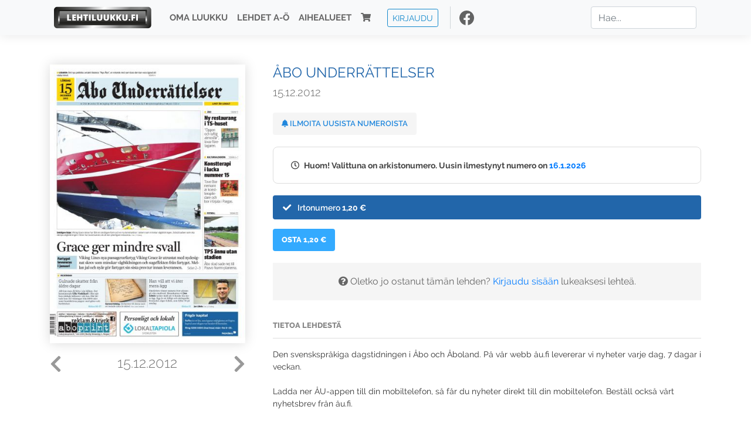

--- FILE ---
content_type: text/html; charset=UTF-8
request_url: https://www.lehtiluukku.fi/lehdet/abo_underrattelser/15.12.2012/24715.html
body_size: 56808
content:
<!DOCTYPE html>
<html lang="fi">
  <head>
    <meta charset="utf-8" />

    <script src="https://js.stripe.com/v3/"></script>

    <link rel="shortcut icon" href="/favicon.png" />
    <meta
      name="viewport"
      content="width=device-width, initial-scale=1, shrink-to-fit=no"
    />
    <meta name="theme-color" content="#fff" />
    <meta name="format-detection" content="telephone=no" />

    <meta name="description" content="Lue Åbo Underrättelser netissä! Den svenskspråkiga dagstidningen i Åbo och Åboland. På vår webb åu.fi levererar vi nyheter varje dag, 7 dagar i veckan.

Ladda ner ÅU-appen till din mobiltelefon, så får du nyheter direkt till din mobiltelefon. Beställ också vårt nyhetsbrev från åu.fi.

Pröva ÅU för bara 1 euro första månaden. Här hittar du våra prenumerationsalternativ: 
https://abounderrattelser.fi/prenumerera/
Avainsanat: digilehti, näköislehti, irtonumero, tilaus, Åbo Underrättelser" />

    <meta property="og:title" content="Åbo Underrättelser 15.12.2012 - Lehtiluukku.fi" />
    <meta property="og:description" content="Lue Åbo Underrättelser netissä! Den svenskspråkiga dagstidningen i Åbo och Åboland. På vår webb åu.fi levererar vi nyheter varje dag, 7 dagar i veckan.

Ladda ner ÅU-appen till din mobiltelefon, så får du nyheter direkt till din mobiltelefon. Beställ också vårt nyhetsbrev från åu.fi.

Pröva ÅU för bara 1 euro första månaden. Här hittar du våra prenumerationsalternativ: 
https://abounderrattelser.fi/prenumerera/
Avainsanat: digilehti, näköislehti, irtonumero, tilaus, Åbo Underrättelser" />
        <meta property="og:image" content="https://covers.lehtiluukku.fi/some/cover/24715" />
         <meta property="og:url" content="https://www.lehtiluukku.fi/lehdet/abo_underrattelser/15.12.2012/24715.html?utm_source=lehtiluukku&utm_medium=share&utm_campaign=share" />
    
    <script>
      var ll_ts_layout =  null;
    </script>

    <link rel="stylesheet" href="/assets/fa/css/all.css" />
    <link href="/css/fonts.css" rel="stylesheet" type="text/css" />
    <link rel="stylesheet" href="/assets/bootstrap/css/bootstrap.min.css" />
    <script src="/assets/jquery/jquery-3.4.1.min.js"></script>

    <!-- <script src="https://cdnjs.cloudflare.com/ajax/libs/popper.js/1.14.7/umd/popper.min.js" integrity="sha384-UO2eT0CpHqdSJQ6hJty5KVphtPhzWj9WO1clHTMGa3JDZwrnQq4sF86dIHNDz0W1" crossorigin="anonymous"></script> -->
    <script
      src="https://cdnjs.cloudflare.com/ajax/libs/popper.js/1.16.1/umd/popper.min.js"
      integrity="sha512-ubuT8Z88WxezgSqf3RLuNi5lmjstiJcyezx34yIU2gAHonIi27Na7atqzUZCOoY4CExaoFumzOsFQ2Ch+I/HCw=="
      crossorigin="anonymous"
    ></script>

    <script src="/assets/bootstrap/js/bootstrap.min.js"></script>
    <script src="/js/jquery.bootstrap-autohidingnavbar.min.js"></script>
    <script src="/js/site.js?1010"></script>
    <script src="/js/jquery.unveil.js"></script>

    <link rel="stylesheet" href="/css/style.css?34" />

    <title>Åbo Underrättelser 15.12.2012 - Lehtiluukku.fi</title>
    <link
      rel="stylesheet"
      href="/js/cookieconsent.css"
      media="print"
      onload="this.media='all'"
    />


<!-- Google tag (gtag.js) -->
<script async src="https://www.googletagmanager.com/gtag/js?id=G-7BEV4VF97D" type="text/plain" data-cookiecategory="analytics"></script>
<script>
  window.dataLayer = window.dataLayer || [];
  function gtag(){dataLayer.push(arguments);}
  gtag('js', new Date());

  gtag('config', 'G-7BEV4VF97D');
</script>



  </head>
  <body class="issue">
    <div class="site-wrapper">
           <div class="container-full navbar-container">

        <nav class="navbar fixed-top navbar-expand-md navbar-light bg-light">

          <div class='container'>

            <a class="navbar-brand" href="/"><img src='/img/logo_round.svg' alt='Lehtiluukku.fi' class='site-logo logo-compact'><img src='/img/top-logo-xl.png' alt='Lehtiluukku.fi' class='site-logo logo-full'></a>
            <button class="navbar-toggler" type="button" data-toggle="collapse" data-target="#navbarSupportedContent" aria-controls="navbarSupportedContent" aria-expanded="false" aria-label="Toggle navigation">
                <span class="navbar-toggler-icon"></span>
            </button>

            <div class="collapse navbar-collapse" id="navbarSupportedContent">
              <ul class="navbar-nav mr-auto">
                <li class="nav-item">
                  <a class="nav-link" href="/oma-luukku">Oma luukku</a>
                </li>
                <li class="nav-item">
                  <a class="nav-link" href="/lehdet">Lehdet A-Ö</a>
                </li>
                <li class="nav-item">
                  <a class="nav-link" href="/aihealueet">Aihealueet</a>
                </li>
                <li class="nav-item d-lg-none">
                  <a class="nav-link" href="/haku">Haku</a>
                </li>
                <li class="nav-item">
                  <a class="nav-link" href="/ostoskori"><span class='d-md-none'>Ostoskori &nbsp;</span><i class="fas fa-shopping-cart"></i><span class='cart-badge ll-badge' style='opacity: 0;'>0</span></a>
                </li>

                <li class="nav-item nav-item-button">
    <a href='/kirjaudu' class='btn btn-outline-primary btn-outline-ll btn-sm top-menu-login-button'>Kirjaudu</a>
</li>


                <li class='nav-item social'>
                  <a href='https://www.facebook.com/lehtiluukku.fi' target='_blank'><img src='/img/social_facebook_dark.svg'></a>
                </li>

              </ul>
              <form class="form-inline my-2 my-lg-0 d-none d-lg-block search-helper" data-title-id='322'>
                <input class="form-control mr-sm-2 search-input" type="search" placeholder="Hae..." aria-label="Haku">
                <div class="search-suggestions" style="display: none;">
                  <ul>
                  </ul>
                </div>
              </form>
            </div>

          </div>

        </nav>

    </div>

    <div class="navbar-spacer"></div>
       <div class='container single-issue'>      <div class="row">
        <div class="col-md-4">
          <div class='cover-area'>
            <a alt='Avaa lehti' href='/esikatselu/abo_underrattelser/15.12.2012/24715.html'>
              <div class='cover-container'>
                <img class='cover' src='https://covers.lehtiluukku.fi/ec/247/24715_big.jpg'>
                <div class='cover-shade'></div>
                <span style='opacity: 0;' class='btn btn-pri btn-ll uc cover-action-button'>Esikatselu</span>
              </div>
            </a>
            <div class='issue-number'>
              <a href='/lehdet/abo_underrattelser/18.12.2012/24801.html' class='issue-change issue-next'><i class="fas fa-chevron-left"></i></a>              <a href='/lehdet/abo_underrattelser/14.12.2012/24675.html' class='issue-change issue-prev'><i class="fas fa-chevron-right"></i></a>              <h1>15.12.2012</h1>
            </div>

          </div>
        </div>

        <div class='container section-divider d-md-none'></div>

        <div class="col-md-8 info-column">

          <h1 class='issue-title-name'>Åbo Underrättelser</h1>
          <h2>15.12.2012</h2>

                    
                    <button class='btn btn-ll issue-action-button issue-main-action issue-notify-button ' data-title-id='322'>
            <span class='label-enable'><i class='fas fa-bell'></i> Ilmoita uusista numeroista</span>
            <span class='label-disable'><i class='fas fa-bell-slash'></i> Älä ilmoita uusista numeroista</span>
          </button>
          
          <div class='notice archived-issue-notice'><i class="icon far fa-clock"></i> Huom! Valittuna on arkistonumero. Uusin ilmestynyt numero on <a href='/lehdet/abo_underrattelser/16.1.2026/446459.html'>16.1.2026</a></div>

          <div class='purchase-options'>
            <ul class='purchase-products-options'><li  data-initial-choice="1" data-type='-1' data-type-arg='' data-button-label='Osta 1,20 €' ><div class='input'><i class='fas fa-check checked'></i><i class='far fa-circle unchecked'></i>&nbsp;</div>Irtonumero <span class='no-break'><span class='price'>1,20 &euro;</span></span></li></ul><div class='subscription-notice notice'><i class='icon info fas fa-info-circle'></i> Tilaus alkaa uusimmasta julkaistusta numerosta <a href='/lehdet/abo_underrattelser/16.1.2026/446459.html'>16.1.2026</a>.</div><button class='btn btn-ll issue-action-button subscribe-button' data-title-id='322' data-issue-id='24715'><span class='value'>Osta 1,20 €</span><span class='spinner-border spinner-border-sm' role='status'></span></button><div class='issue-subscriber-login faint-notice'><p><i class='fas fa-question-circle'></i> Oletko jo ostanut tämän lehden? <a href='/kirjaudu?r=%2Flehdet%2Fabo_underrattelser%2F15.12.2012%2F24715.html' class=''>Kirjaudu sisään</a> lukeaksesi lehteä.</p></div>
          </div>


          <div class='tabs-container tabbed tabs-active info-widget'>
            <ul class='tabs'>
                            <li data-id='1'>Tietoa lehdestä</li>
            </ul>
                        <div class='tab-content tab-visible' data-id='1'>
              Den svenskspråkiga dagstidningen i Åbo och Åboland. På vår webb åu.fi levererar vi nyheter varje dag, 7 dagar i veckan.<br><br>Ladda ner ÅU-appen till din mobiltelefon, så får du nyheter direkt till din mobiltelefon. Beställ också vårt nyhetsbrev från åu.fi.<br><br>Pröva ÅU för bara 1 euro första månaden. Här hittar du våra prenumerationsalternativ: <br><a href="https://abounderrattelser.fi/prenumerera/"target="_blank">https://abounderrattelser.fi/prenumerera/</a>
            </div>
          </div>

          <div class='share-buttons'>
            <a href='https://www.facebook.com/sharer/sharer.php?u=https%3A%2F%2Fwww.lehtiluukku.fi%2Flehdet%2Fabo_underrattelser%2F15.12.2012%2F24715.html%3Futm_source%3Dlehtiluukku%26utm_medium%3Dshare%26utm_campaign%3Dshare' target='_blank' onclick='return shareFB();'><img src='/img/social_facebook_dark.svg' style='width: 30px; height: 30px;'></a>
            <a href='https://www.twitter.com/share?url=https%3A%2F%2Fwww.lehtiluukku.fi%2Flehdet%2Fabo_underrattelser%2F15.12.2012%2F24715.html%3Futm_source%3Dlehtiluukku%26utm_medium%3Dshare%26utm_campaign%3Dshare' target='_blank'><img src='/img/social_twitter.svg' style='width: 30px; height: 30px;'></a>
            <a href='mailto:?subject=&body=Lue%20%C3%85bo%20Underr%C3%A4ttelser%2015.12.2012%20Lehtiluukkussa%3A%0Ahttps%3A%2F%2Fwww.lehtiluukku.fi%2Flehdet%2Fabo_underrattelser%2F15.12.2012%2F24715.html'><img src='/img/social_mail.svg' style='width: 30px; height: 30px;'></a>
          </div>


          <div class='meta-data'>
            <h4>Julkaistu 15.12.2012</h4>
            <h4>Kustantaja: <a href="/kustantajat/au-media-ab">ÅU Media Ab</a></h4>
          </div>

        </div>
      </div>

<script>


function shareFB() {

    var url = 'https://www.facebook.com/sharer.php?display=popup&u=' + window.location.href;


url = 'https://www.facebook.com/sharer.php?display=popup&u=https%3A%2F%2Fwww.lehtiluukku.fi%2Flehdet%2Fabo_underrattelser%2F15.12.2012%2F24715.html%3Futm_source%3Dlehtiluukku%26utm_medium%3Dshare%26utm_campaign%3Dshare';


    var options = 'toolbar=0,status=0,resizable=1,width=626,height=436';
    window.open(url,'sharer',options);

    return false;

}

function llActivateSubscriptionCode(title, code, callback) {

  var body = $('<div></div>');

  var captcha = $('.ll-s-captcha').val();

  $.getJSON('/ajax?h=activate_code', {title: title, code: code, captcha: captcha})
  .done(function(data) {

    if (callback) callback();

    if (data.ok) {
      if (data.reload) {
        location.reload();
      } else if (data.redirect) {
        location = data.redirect;
      }

    } else {
      body.html(data.error);
      llModalAlert('Ilmoitus', body);
    }

    grecaptcha && grecaptcha.reset();
    $('.ll-captcha-defer').removeClass('ll-captcha-defer-show');
    $('.g-recaptcha').show();

  })
  .fail(function() {
    console.log('fail');
    llModalAlert('Kiitos!', body);
  })


}

$(function() {

  var notifyButton = $('button.issue-notify-button');
  var titleId = notifyButton.attr('data-title-id');
  var titleName = $('.issue-title-name').text().replace(/[\u00A0-\u9999<>\&]/gim, function(i) {
    return '&#'+i.charCodeAt(0)+';';
  });;
  notifyButton.on('click', function() {
    if (notifyButton.hasClass('enabled')) {
      $.getJSON('/ajax?h=set_notification', {'title_id': titleId, 'enable': 0})
      .done(function() {
        notifyButton.removeClass('enabled');        
      });
    } else {
      $.getJSON('/ajax?h=set_notification', {'title_id': titleId, 'enable': 1})
      .done(function(data) {
        if (data.ok) {
          notifyButton.addClass('enabled');
          llModalAlert('Kiitos!', 'Saat jatkossa sähköpostilla ilmoituksen lehden <b>' + titleName + '</b> uuden numeron ilmestymisestä.');
        } else {
          llNeedsLogin();
        }
      });
    }
  });

  var showLink =  $('a.show-subscription-options');
  showLink.on('click', function(e) {
    $('.subscription-options-wrapper').fadeIn();
    showLink.hide();
    return false;
  })


});


</script>
</div><div class='section-divider'></div><div class='container title-archive clearfix'><h1 class='mini-header'>Arkistonumerot</h1><div class='archive-section  expanded' ><ul class='archive-list clearfix'><li><a title='Avaa lehti' href='/lehdet/abo_underrattelser/16.1.2026/446459.html'><div class='cover-container'>  <img class='cover lazy' data-src='https://covers.lehtiluukku.fi/ec/446/446459.jpg'></div></a><div class='issue-number'>16.1.2026</div></li><li><a title='Avaa lehti' href='/lehdet/abo_underrattelser/9.1.2026/445556.html'><div class='cover-container'>  <img class='cover lazy' data-src='https://covers.lehtiluukku.fi/ec/445/445556.jpg'></div></a><div class='issue-number'>9.1.2026</div></li><li><a title='Avaa lehti' href='/lehdet/abo_underrattelser/2.1.2026/444856.html'><div class='cover-container'>  <img class='cover lazy' data-src='https://covers.lehtiluukku.fi/ec/444/444856.jpg'></div></a><div class='issue-number'>2.1.2026</div></li></ul></div><div class='archive-section-toggle by-month expanded' data-section-id='Joulu 2025'>Joulu 2025 <i class='fas fa-angle-right arr-right'></i><i class='fas fa-angle-down arr-down'></i></div><div class='archive-section collapsible expanded' data-section-id='Joulu 2025'><ul class='archive-list clearfix'><li><a title='Avaa lehti' href='/lehdet/abo_underrattelser/24.12.2025/444248.html'><div class='cover-container'>  <img class='cover lazy' data-src='https://covers.lehtiluukku.fi/ec/444/444248.jpg'></div></a><div class='issue-number'>24.12.2025</div></li><li><a title='Avaa lehti' href='/lehdet/abo_underrattelser/19.12.2025/443724.html'><div class='cover-container'>  <img class='cover lazy' data-src='https://covers.lehtiluukku.fi/ec/443/443724.jpg'></div></a><div class='issue-number'>19.12.2025</div></li><li><a title='Avaa lehti' href='/lehdet/abo_underrattelser/12.12.2025/442860.html'><div class='cover-container'>  <img class='cover lazy' data-src='https://covers.lehtiluukku.fi/ec/442/442860.jpg'></div></a><div class='issue-number'>12.12.2025</div></li><li><a title='Avaa lehti' href='/lehdet/abo_underrattelser/5.12.2025/441694.html'><div class='cover-container'>  <img class='cover lazy' data-src='https://covers.lehtiluukku.fi/ec/441/441694.jpg'></div></a><div class='issue-number'>5.12.2025</div></li></ul></div><div class='archive-section-toggle by-month expanded' data-section-id='Marras 2025'>Marras 2025 <i class='fas fa-angle-right arr-right'></i><i class='fas fa-angle-down arr-down'></i></div><div class='archive-section collapsible expanded' data-section-id='Marras 2025'><ul class='archive-list clearfix'><li><a title='Avaa lehti' href='/lehdet/abo_underrattelser/28.11.2025/440733.html'><div class='cover-container'>  <img class='cover lazy' data-src='https://covers.lehtiluukku.fi/ec/440/440733.jpg'></div></a><div class='issue-number'>28.11.2025</div></li><li><a title='Avaa lehti' href='/lehdet/abo_underrattelser/21.11.2025/439880.html'><div class='cover-container'>  <img class='cover lazy' data-src='https://covers.lehtiluukku.fi/ec/439/439880.jpg'></div></a><div class='issue-number'>21.11.2025</div></li><li><a title='Avaa lehti' href='/lehdet/abo_underrattelser/14.11.2025/439000.html'><div class='cover-container'>  <img class='cover lazy' data-src='https://covers.lehtiluukku.fi/ec/439/439000.jpg'></div></a><div class='issue-number'>14.11.2025</div></li><li><a title='Avaa lehti' href='/lehdet/abo_underrattelser/7.11.2025/438189.html'><div class='cover-container'>  <img class='cover lazy' data-src='https://covers.lehtiluukku.fi/ec/438/438189.jpg'></div></a><div class='issue-number'>7.11.2025</div></li><li><a title='Avaa lehti' href='/lehdet/abo_underrattelser/6.11.2025/438026.html'><div class='cover-container'>  <img class='cover lazy' data-src='https://covers.lehtiluukku.fi/ec/438/438026.jpg'></div></a><div class='issue-number'>6.11.2025</div></li><li><a title='Avaa lehti' href='/lehdet/abo_underrattelser/5.11.2025/437839.html'><div class='cover-container'>  <img class='cover lazy' data-src='https://covers.lehtiluukku.fi/ec/437/437839.jpg'></div></a><div class='issue-number'>5.11.2025</div></li><li><a title='Avaa lehti' href='/lehdet/abo_underrattelser/4.11.2025/437702.html'><div class='cover-container'>  <img class='cover lazy' data-src='https://covers.lehtiluukku.fi/ec/437/437702.jpg'></div></a><div class='issue-number'>4.11.2025</div></li><li><a title='Avaa lehti' href='/lehdet/abo_underrattelser/1.11.2025/437549.html'><div class='cover-container'>  <img class='cover lazy' data-src='https://covers.lehtiluukku.fi/ec/437/437549.jpg'></div></a><div class='issue-number'>1.11.2025</div></li></ul></div><div class='archive-section-toggle by-month expanded' data-section-id='Loka 2025'>Loka 2025 <i class='fas fa-angle-right arr-right'></i><i class='fas fa-angle-down arr-down'></i></div><div class='archive-section collapsible expanded' data-section-id='Loka 2025'><ul class='archive-list clearfix'><li><a title='Avaa lehti' href='/lehdet/abo_underrattelser/31.10.2025/437452.html'><div class='cover-container'>  <img class='cover lazy' data-src='https://covers.lehtiluukku.fi/ec/437/437452.jpg'></div></a><div class='issue-number'>31.10.2025</div></li><li><a title='Avaa lehti' href='/lehdet/abo_underrattelser/30.10.2025/437291.html'><div class='cover-container'>  <img class='cover lazy' data-src='https://covers.lehtiluukku.fi/ec/437/437291.jpg'></div></a><div class='issue-number'>30.10.2025</div></li><li><a title='Avaa lehti' href='/lehdet/abo_underrattelser/29.10.2025/437118.html'><div class='cover-container'>  <img class='cover lazy' data-src='https://covers.lehtiluukku.fi/ec/437/437118.jpg'></div></a><div class='issue-number'>29.10.2025</div></li><li><a title='Avaa lehti' href='/lehdet/abo_underrattelser/28.10.2025/436961.html'><div class='cover-container'>  <img class='cover lazy' data-src='https://covers.lehtiluukku.fi/ec/436/436961.jpg'></div></a><div class='issue-number'>28.10.2025</div></li><li><a title='Avaa lehti' href='/lehdet/abo_underrattelser/25.10.2025/436735.html'><div class='cover-container'>  <img class='cover lazy' data-src='https://covers.lehtiluukku.fi/ec/436/436735.jpg'></div></a><div class='issue-number'>25.10.2025</div></li><li><a title='Avaa lehti' href='/lehdet/abo_underrattelser/24.10.2025/436625.html'><div class='cover-container'>  <img class='cover lazy' data-src='https://covers.lehtiluukku.fi/ec/436/436625.jpg'></div></a><div class='issue-number'>24.10.2025</div></li><li><a title='Avaa lehti' href='/lehdet/abo_underrattelser/23.10.2025/436457.html'><div class='cover-container'>  <img class='cover lazy' data-src='https://covers.lehtiluukku.fi/ec/436/436457.jpg'></div></a><div class='issue-number'>23.10.2025</div></li><li><a title='Avaa lehti' href='/lehdet/abo_underrattelser/22.10.2025/436288.html'><div class='cover-container'>  <img class='cover lazy' data-src='https://covers.lehtiluukku.fi/ec/436/436288.jpg'></div></a><div class='issue-number'>22.10.2025</div></li><li><a title='Avaa lehti' href='/lehdet/abo_underrattelser/21.10.2025/436160.html'><div class='cover-container'>  <img class='cover lazy' data-src='https://covers.lehtiluukku.fi/ec/436/436160.jpg'></div></a><div class='issue-number'>21.10.2025</div></li><li><a title='Avaa lehti' href='/lehdet/abo_underrattelser/18.10.2025/435948.html'><div class='cover-container'>  <img class='cover lazy' data-src='https://covers.lehtiluukku.fi/ec/435/435948.jpg'></div></a><div class='issue-number'>18.10.2025</div></li><li><a title='Avaa lehti' href='/lehdet/abo_underrattelser/17.10.2025/435846.html'><div class='cover-container'>  <img class='cover lazy' data-src='https://covers.lehtiluukku.fi/ec/435/435846.jpg'></div></a><div class='issue-number'>17.10.2025</div></li><li><a title='Avaa lehti' href='/lehdet/abo_underrattelser/16.10.2025/435665.html'><div class='cover-container'>  <img class='cover lazy' data-src='https://covers.lehtiluukku.fi/ec/435/435665.jpg'></div></a><div class='issue-number'>16.10.2025</div></li><li><a title='Avaa lehti' href='/lehdet/abo_underrattelser/15.10.2025/435485.html'><div class='cover-container'>  <img class='cover lazy' data-src='https://covers.lehtiluukku.fi/ec/435/435485.jpg'></div></a><div class='issue-number'>15.10.2025</div></li><li><a title='Avaa lehti' href='/lehdet/abo_underrattelser/14.10.2025/435346.html'><div class='cover-container'>  <img class='cover lazy' data-src='https://covers.lehtiluukku.fi/ec/435/435346.jpg'></div></a><div class='issue-number'>14.10.2025</div></li><li><a title='Avaa lehti' href='/lehdet/abo_underrattelser/11.10.2025/435122.html'><div class='cover-container'>  <img class='cover lazy' data-src='https://covers.lehtiluukku.fi/ec/435/435122.jpg'></div></a><div class='issue-number'>11.10.2025</div></li><li><a title='Avaa lehti' href='/lehdet/abo_underrattelser/10.10.2025/435019.html'><div class='cover-container'>  <img class='cover lazy' data-src='https://covers.lehtiluukku.fi/ec/435/435019.jpg'></div></a><div class='issue-number'>10.10.2025</div></li><li><a title='Avaa lehti' href='/lehdet/abo_underrattelser/9.10.2025/434833.html'><div class='cover-container'>  <img class='cover lazy' data-src='https://covers.lehtiluukku.fi/ec/434/434833.jpg'></div></a><div class='issue-number'>9.10.2025</div></li><li><a title='Avaa lehti' href='/lehdet/abo_underrattelser/8.10.2025/434640.html'><div class='cover-container'>  <img class='cover lazy' data-src='https://covers.lehtiluukku.fi/ec/434/434640.jpg'></div></a><div class='issue-number'>8.10.2025</div></li><li><a title='Avaa lehti' href='/lehdet/abo_underrattelser/7.10.2025/434487.html'><div class='cover-container'>  <img class='cover lazy' data-src='https://covers.lehtiluukku.fi/ec/434/434487.jpg'></div></a><div class='issue-number'>7.10.2025</div></li><li><a title='Avaa lehti' href='/lehdet/abo_underrattelser/4.10.2025/434226.html'><div class='cover-container'>  <img class='cover lazy' data-src='https://covers.lehtiluukku.fi/ec/434/434226.jpg'></div></a><div class='issue-number'>4.10.2025</div></li><li><a title='Avaa lehti' href='/lehdet/abo_underrattelser/3.10.2025/434121.html'><div class='cover-container'>  <img class='cover lazy' data-src='https://covers.lehtiluukku.fi/ec/434/434121.jpg'></div></a><div class='issue-number'>3.10.2025</div></li><li><a title='Avaa lehti' href='/lehdet/abo_underrattelser/2.10.2025/433946.html'><div class='cover-container'>  <img class='cover lazy' data-src='https://covers.lehtiluukku.fi/ec/433/433946.jpg'></div></a><div class='issue-number'>2.10.2025</div></li><li><a title='Avaa lehti' href='/lehdet/abo_underrattelser/1.10.2025/433763.html'><div class='cover-container'>  <img class='cover lazy' data-src='https://covers.lehtiluukku.fi/ec/433/433763.jpg'></div></a><div class='issue-number'>1.10.2025</div></li></ul></div><div class='archive-section-toggle by-month expanded' data-section-id='Syys 2025'>Syys 2025 <i class='fas fa-angle-right arr-right'></i><i class='fas fa-angle-down arr-down'></i></div><div class='archive-section collapsible expanded' data-section-id='Syys 2025'><ul class='archive-list clearfix'><li><a title='Avaa lehti' href='/lehdet/abo_underrattelser/30.9.2025/433630.html'><div class='cover-container'>  <img class='cover lazy' data-src='https://covers.lehtiluukku.fi/ec/433/433630.jpg'></div></a><div class='issue-number'>30.9.2025</div></li><li><a title='Avaa lehti' href='/lehdet/abo_underrattelser/27.9.2025/433417.html'><div class='cover-container'>  <img class='cover lazy' data-src='https://covers.lehtiluukku.fi/ec/433/433417.jpg'></div></a><div class='issue-number'>27.9.2025</div></li><li><a title='Avaa lehti' href='/lehdet/abo_underrattelser/26.9.2025/433319.html'><div class='cover-container'>  <img class='cover lazy' data-src='https://covers.lehtiluukku.fi/ec/433/433319.jpg'></div></a><div class='issue-number'>26.9.2025</div></li><li><a title='Avaa lehti' href='/lehdet/abo_underrattelser/25.9.2025/433146.html'><div class='cover-container'>  <img class='cover lazy' data-src='https://covers.lehtiluukku.fi/ec/433/433146.jpg'></div></a><div class='issue-number'>25.9.2025</div></li><li><a title='Avaa lehti' href='/lehdet/abo_underrattelser/24.9.2025/432963.html'><div class='cover-container'>  <img class='cover lazy' data-src='https://covers.lehtiluukku.fi/ec/432/432963.jpg'></div></a><div class='issue-number'>24.9.2025</div></li><li><a title='Avaa lehti' href='/lehdet/abo_underrattelser/23.9.2025/432816.html'><div class='cover-container'>  <img class='cover lazy' data-src='https://covers.lehtiluukku.fi/ec/432/432816.jpg'></div></a><div class='issue-number'>23.9.2025</div></li><li><a title='Avaa lehti' href='/lehdet/abo_underrattelser/20.9.2025/432600.html'><div class='cover-container'>  <img class='cover lazy' data-src='https://covers.lehtiluukku.fi/ec/432/432600.jpg'></div></a><div class='issue-number'>20.9.2025</div></li><li><a title='Avaa lehti' href='/lehdet/abo_underrattelser/19.9.2025/432488.html'><div class='cover-container'>  <img class='cover lazy' data-src='https://covers.lehtiluukku.fi/ec/432/432488.jpg'></div></a><div class='issue-number'>19.9.2025</div></li><li><a title='Avaa lehti' href='/lehdet/abo_underrattelser/18.9.2025/432330.html'><div class='cover-container'>  <img class='cover lazy' data-src='https://covers.lehtiluukku.fi/ec/432/432330.jpg'></div></a><div class='issue-number'>18.9.2025</div></li><li><a title='Avaa lehti' href='/lehdet/abo_underrattelser/17.9.2025/432141.html'><div class='cover-container'>  <img class='cover lazy' data-src='https://covers.lehtiluukku.fi/ec/432/432141.jpg'></div></a><div class='issue-number'>17.9.2025</div></li><li><a title='Avaa lehti' href='/lehdet/abo_underrattelser/16.9.2025/432001.html'><div class='cover-container'>  <img class='cover lazy' data-src='https://covers.lehtiluukku.fi/ec/432/432001.jpg'></div></a><div class='issue-number'>16.9.2025</div></li><li><a title='Avaa lehti' href='/lehdet/abo_underrattelser/13.9.2025/431779.html'><div class='cover-container'>  <img class='cover lazy' data-src='https://covers.lehtiluukku.fi/ec/431/431779.jpg'></div></a><div class='issue-number'>13.9.2025</div></li><li><a title='Avaa lehti' href='/lehdet/abo_underrattelser/12.9.2025/431675.html'><div class='cover-container'>  <img class='cover lazy' data-src='https://covers.lehtiluukku.fi/ec/431/431675.jpg'></div></a><div class='issue-number'>12.9.2025</div></li><li><a title='Avaa lehti' href='/lehdet/abo_underrattelser/11.9.2025/431505.html'><div class='cover-container'>  <img class='cover lazy' data-src='https://covers.lehtiluukku.fi/ec/431/431505.jpg'></div></a><div class='issue-number'>11.9.2025</div></li><li><a title='Avaa lehti' href='/lehdet/abo_underrattelser/10.9.2025/431179.html'><div class='cover-container'>  <img class='cover lazy' data-src='https://covers.lehtiluukku.fi/ec/431/431179.jpg'></div></a><div class='issue-number'>10.9.2025</div></li><li><a title='Avaa lehti' href='/lehdet/abo_underrattelser/9.9.2025/431044.html'><div class='cover-container'>  <img class='cover lazy' data-src='https://covers.lehtiluukku.fi/ec/431/431044.jpg'></div></a><div class='issue-number'>9.9.2025</div></li><li><a title='Avaa lehti' href='/lehdet/abo_underrattelser/6.9.2025/430831.html'><div class='cover-container'>  <img class='cover lazy' data-src='https://covers.lehtiluukku.fi/ec/430/430831.jpg'></div></a><div class='issue-number'>6.9.2025</div></li><li><a title='Avaa lehti' href='/lehdet/abo_underrattelser/5.9.2025/430732.html'><div class='cover-container'>  <img class='cover lazy' data-src='https://covers.lehtiluukku.fi/ec/430/430732.jpg'></div></a><div class='issue-number'>5.9.2025</div></li><li><a title='Avaa lehti' href='/lehdet/abo_underrattelser/4.9.2025/430567.html'><div class='cover-container'>  <img class='cover lazy' data-src='https://covers.lehtiluukku.fi/ec/430/430567.jpg'></div></a><div class='issue-number'>4.9.2025</div></li><li><a title='Avaa lehti' href='/lehdet/abo_underrattelser/3.9.2025/430248.html'><div class='cover-container'>  <img class='cover lazy' data-src='https://covers.lehtiluukku.fi/ec/430/430248.jpg'></div></a><div class='issue-number'>3.9.2025</div></li><li><a title='Avaa lehti' href='/lehdet/abo_underrattelser/2.9.2025/430097.html'><div class='cover-container'>  <img class='cover lazy' data-src='https://covers.lehtiluukku.fi/ec/430/430097.jpg'></div></a><div class='issue-number'>2.9.2025</div></li></ul></div><div class='archive-section-toggle by-month expanded' data-section-id='Elo 2025'>Elo 2025 <i class='fas fa-angle-right arr-right'></i><i class='fas fa-angle-down arr-down'></i></div><div class='archive-section collapsible expanded' data-section-id='Elo 2025'><ul class='archive-list clearfix'><li><a title='Avaa lehti' href='/lehdet/abo_underrattelser/30.8.2025/429883.html'><div class='cover-container'>  <img class='cover lazy' data-src='https://covers.lehtiluukku.fi/ec/429/429883.jpg'></div></a><div class='issue-number'>30.8.2025</div></li><li><a title='Avaa lehti' href='/lehdet/abo_underrattelser/29.8.2025/429780.html'><div class='cover-container'>  <img class='cover lazy' data-src='https://covers.lehtiluukku.fi/ec/429/429780.jpg'></div></a><div class='issue-number'>29.8.2025</div></li><li><a title='Avaa lehti' href='/lehdet/abo_underrattelser/28.8.2025/429626.html'><div class='cover-container'>  <img class='cover lazy' data-src='https://covers.lehtiluukku.fi/ec/429/429626.jpg'></div></a><div class='issue-number'>28.8.2025</div></li><li><a title='Avaa lehti' href='/lehdet/abo_underrattelser/27.8.2025/429448.html'><div class='cover-container'>  <img class='cover lazy' data-src='https://covers.lehtiluukku.fi/ec/429/429448.jpg'></div></a><div class='issue-number'>27.8.2025</div></li><li><a title='Avaa lehti' href='/lehdet/abo_underrattelser/26.8.2025/429311.html'><div class='cover-container'>  <img class='cover lazy' data-src='https://covers.lehtiluukku.fi/ec/429/429311.jpg'></div></a><div class='issue-number'>26.8.2025</div></li><li><a title='Avaa lehti' href='/lehdet/abo_underrattelser/23.8.2025/429099.html'><div class='cover-container'>  <img class='cover lazy' data-src='https://covers.lehtiluukku.fi/ec/429/429099.jpg'></div></a><div class='issue-number'>23.8.2025</div></li><li><a title='Avaa lehti' href='/lehdet/abo_underrattelser/22.8.2025/428994.html'><div class='cover-container'>  <img class='cover lazy' data-src='https://covers.lehtiluukku.fi/ec/428/428994.jpg'></div></a><div class='issue-number'>22.8.2025</div></li><li><a title='Avaa lehti' href='/lehdet/abo_underrattelser/21.8.2025/428839.html'><div class='cover-container'>  <img class='cover lazy' data-src='https://covers.lehtiluukku.fi/ec/428/428839.jpg'></div></a><div class='issue-number'>21.8.2025</div></li><li><a title='Avaa lehti' href='/lehdet/abo_underrattelser/20.8.2025/428641.html'><div class='cover-container'>  <img class='cover lazy' data-src='https://covers.lehtiluukku.fi/ec/428/428641.jpg'></div></a><div class='issue-number'>20.8.2025</div></li><li><a title='Avaa lehti' href='/lehdet/abo_underrattelser/19.8.2025/428497.html'><div class='cover-container'>  <img class='cover lazy' data-src='https://covers.lehtiluukku.fi/ec/428/428497.jpg'></div></a><div class='issue-number'>19.8.2025</div></li><li><a title='Avaa lehti' href='/lehdet/abo_underrattelser/16.8.2025/428248.html'><div class='cover-container'>  <img class='cover lazy' data-src='https://covers.lehtiluukku.fi/ec/428/428248.jpg'></div></a><div class='issue-number'>16.8.2025</div></li><li><a title='Avaa lehti' href='/lehdet/abo_underrattelser/15.8.2025/428143.html'><div class='cover-container'>  <img class='cover lazy' data-src='https://covers.lehtiluukku.fi/ec/428/428143.jpg'></div></a><div class='issue-number'>15.8.2025</div></li><li><a title='Avaa lehti' href='/lehdet/abo_underrattelser/14.8.2025/427982.html'><div class='cover-container'>  <img class='cover lazy' data-src='https://covers.lehtiluukku.fi/ec/427/427982.jpg'></div></a><div class='issue-number'>14.8.2025</div></li><li><a title='Avaa lehti' href='/lehdet/abo_underrattelser/13.8.2025/427797.html'><div class='cover-container'>  <img class='cover lazy' data-src='https://covers.lehtiluukku.fi/ec/427/427797.jpg'></div></a><div class='issue-number'>13.8.2025</div></li><li><a title='Avaa lehti' href='/lehdet/abo_underrattelser/12.8.2025/427674.html'><div class='cover-container'>  <img class='cover lazy' data-src='https://covers.lehtiluukku.fi/ec/427/427674.jpg'></div></a><div class='issue-number'>12.8.2025</div></li><li><a title='Avaa lehti' href='/lehdet/abo_underrattelser/9.8.2025/427454.html'><div class='cover-container'>  <img class='cover lazy' data-src='https://covers.lehtiluukku.fi/ec/427/427454.jpg'></div></a><div class='issue-number'>9.8.2025</div></li><li><a title='Avaa lehti' href='/lehdet/abo_underrattelser/8.8.2025/427343.html'><div class='cover-container'>  <img class='cover lazy' data-src='https://covers.lehtiluukku.fi/ec/427/427343.jpg'></div></a><div class='issue-number'>8.8.2025</div></li><li><a title='Avaa lehti' href='/lehdet/abo_underrattelser/7.8.2025/427182.html'><div class='cover-container'>  <img class='cover lazy' data-src='https://covers.lehtiluukku.fi/ec/427/427182.jpg'></div></a><div class='issue-number'>7.8.2025</div></li><li><a title='Avaa lehti' href='/lehdet/abo_underrattelser/6.8.2025/427018.html'><div class='cover-container'>  <img class='cover lazy' data-src='https://covers.lehtiluukku.fi/ec/427/427018.jpg'></div></a><div class='issue-number'>6.8.2025</div></li><li><a title='Avaa lehti' href='/lehdet/abo_underrattelser/5.8.2025/426884.html'><div class='cover-container'>  <img class='cover lazy' data-src='https://covers.lehtiluukku.fi/ec/426/426884.jpg'></div></a><div class='issue-number'>5.8.2025</div></li><li><a title='Avaa lehti' href='/lehdet/abo_underrattelser/2.8.2025/426669.html'><div class='cover-container'>  <img class='cover lazy' data-src='https://covers.lehtiluukku.fi/ec/426/426669.jpg'></div></a><div class='issue-number'>2.8.2025</div></li><li><a title='Avaa lehti' href='/lehdet/abo_underrattelser/1.8.2025/426572.html'><div class='cover-container'>  <img class='cover lazy' data-src='https://covers.lehtiluukku.fi/ec/426/426572.jpg'></div></a><div class='issue-number'>1.8.2025</div></li></ul></div><div class='archive-section-toggle by-month expanded' data-section-id='Heinä 2025'>Heinä 2025 <i class='fas fa-angle-right arr-right'></i><i class='fas fa-angle-down arr-down'></i></div><div class='archive-section collapsible expanded' data-section-id='Heinä 2025'><ul class='archive-list clearfix'><li><a title='Avaa lehti' href='/lehdet/abo_underrattelser/31.7.2025/426421.html'><div class='cover-container'>  <img class='cover lazy' data-src='https://covers.lehtiluukku.fi/ec/426/426421.jpg'></div></a><div class='issue-number'>31.7.2025</div></li><li><a title='Avaa lehti' href='/lehdet/abo_underrattelser/30.7.2025/426272.html'><div class='cover-container'>  <img class='cover lazy' data-src='https://covers.lehtiluukku.fi/ec/426/426272.jpg'></div></a><div class='issue-number'>30.7.2025</div></li><li><a title='Avaa lehti' href='/lehdet/abo_underrattelser/29.7.2025/426153.html'><div class='cover-container'>  <img class='cover lazy' data-src='https://covers.lehtiluukku.fi/ec/426/426153.jpg'></div></a><div class='issue-number'>29.7.2025</div></li><li><a title='Avaa lehti' href='/lehdet/abo_underrattelser/26.7.2025/425941.html'><div class='cover-container'>  <img class='cover lazy' data-src='https://covers.lehtiluukku.fi/ec/425/425941.jpg'></div></a><div class='issue-number'>26.7.2025</div></li><li><a title='Avaa lehti' href='/lehdet/abo_underrattelser/25.7.2025/425844.html'><div class='cover-container'>  <img class='cover lazy' data-src='https://covers.lehtiluukku.fi/ec/425/425844.jpg'></div></a><div class='issue-number'>25.7.2025</div></li><li><a title='Avaa lehti' href='/lehdet/abo_underrattelser/24.7.2025/425700.html'><div class='cover-container'>  <img class='cover lazy' data-src='https://covers.lehtiluukku.fi/ec/425/425700.jpg'></div></a><div class='issue-number'>24.7.2025</div></li><li><a title='Avaa lehti' href='/lehdet/abo_underrattelser/23.7.2025/425545.html'><div class='cover-container'>  <img class='cover lazy' data-src='https://covers.lehtiluukku.fi/ec/425/425545.jpg'></div></a><div class='issue-number'>23.7.2025</div></li><li><a title='Avaa lehti' href='/lehdet/abo_underrattelser/19.7.2025/425226.html'><div class='cover-container'>  <img class='cover lazy' data-src='https://covers.lehtiluukku.fi/ec/425/425226.jpg'></div></a><div class='issue-number'>19.7.2025</div></li><li><a title='Avaa lehti' href='/lehdet/abo_underrattelser/18.7.2025/425127.html'><div class='cover-container'>  <img class='cover lazy' data-src='https://covers.lehtiluukku.fi/ec/425/425127.jpg'></div></a><div class='issue-number'>18.7.2025</div></li><li><a title='Avaa lehti' href='/lehdet/abo_underrattelser/17.7.2025/424982.html'><div class='cover-container'>  <img class='cover lazy' data-src='https://covers.lehtiluukku.fi/ec/424/424982.jpg'></div></a><div class='issue-number'>17.7.2025</div></li><li><a title='Avaa lehti' href='/lehdet/abo_underrattelser/16.7.2025/424837.html'><div class='cover-container'>  <img class='cover lazy' data-src='https://covers.lehtiluukku.fi/ec/424/424837.jpg'></div></a><div class='issue-number'>16.7.2025</div></li><li><a title='Avaa lehti' href='/lehdet/abo_underrattelser/15.7.2025/424720.html'><div class='cover-container'>  <img class='cover lazy' data-src='https://covers.lehtiluukku.fi/ec/424/424720.jpg'></div></a><div class='issue-number'>15.7.2025</div></li><li><a title='Avaa lehti' href='/lehdet/abo_underrattelser/12.7.2025/424515.html'><div class='cover-container'>  <img class='cover lazy' data-src='https://covers.lehtiluukku.fi/ec/424/424515.jpg'></div></a><div class='issue-number'>12.7.2025</div></li><li><a title='Avaa lehti' href='/lehdet/abo_underrattelser/11.7.2025/424413.html'><div class='cover-container'>  <img class='cover lazy' data-src='https://covers.lehtiluukku.fi/ec/424/424413.jpg'></div></a><div class='issue-number'>11.7.2025</div></li><li><a title='Avaa lehti' href='/lehdet/abo_underrattelser/10.7.2025/424263.html'><div class='cover-container'>  <img class='cover lazy' data-src='https://covers.lehtiluukku.fi/ec/424/424263.jpg'></div></a><div class='issue-number'>10.7.2025</div></li><li><a title='Avaa lehti' href='/lehdet/abo_underrattelser/9.7.2025/424081.html'><div class='cover-container'>  <img class='cover lazy' data-src='https://covers.lehtiluukku.fi/ec/424/424081.jpg'></div></a><div class='issue-number'>9.7.2025</div></li><li><a title='Avaa lehti' href='/lehdet/abo_underrattelser/8.7.2025/423959.html'><div class='cover-container'>  <img class='cover lazy' data-src='https://covers.lehtiluukku.fi/ec/423/423959.jpg'></div></a><div class='issue-number'>8.7.2025</div></li><li><a title='Avaa lehti' href='/lehdet/abo_underrattelser/5.7.2025/423759.html'><div class='cover-container'>  <img class='cover lazy' data-src='https://covers.lehtiluukku.fi/ec/423/423759.jpg'></div></a><div class='issue-number'>5.7.2025</div></li><li><a title='Avaa lehti' href='/lehdet/abo_underrattelser/4.7.2025/423659.html'><div class='cover-container'>  <img class='cover lazy' data-src='https://covers.lehtiluukku.fi/ec/423/423659.jpg'></div></a><div class='issue-number'>4.7.2025</div></li><li><a title='Avaa lehti' href='/lehdet/abo_underrattelser/3.7.2025/423501.html'><div class='cover-container'>  <img class='cover lazy' data-src='https://covers.lehtiluukku.fi/ec/423/423501.jpg'></div></a><div class='issue-number'>3.7.2025</div></li><li><a title='Avaa lehti' href='/lehdet/abo_underrattelser/2.7.2025/423324.html'><div class='cover-container'>  <img class='cover lazy' data-src='https://covers.lehtiluukku.fi/ec/423/423324.jpg'></div></a><div class='issue-number'>2.7.2025</div></li><li><a title='Avaa lehti' href='/lehdet/abo_underrattelser/1.7.2025/423186.html'><div class='cover-container'>  <img class='cover lazy' data-src='https://covers.lehtiluukku.fi/ec/423/423186.jpg'></div></a><div class='issue-number'>1.7.2025</div></li></ul></div><div class='archive-section-toggle by-month expanded' data-section-id='Kesä 2025'>Kesä 2025 <i class='fas fa-angle-right arr-right'></i><i class='fas fa-angle-down arr-down'></i></div><div class='archive-section collapsible expanded' data-section-id='Kesä 2025'><ul class='archive-list clearfix'><li><a title='Avaa lehti' href='/lehdet/abo_underrattelser/28.6.2025/422978.html'><div class='cover-container'>  <img class='cover lazy' data-src='https://covers.lehtiluukku.fi/ec/422/422978.jpg'></div></a><div class='issue-number'>28.6.2025</div></li><li><a title='Avaa lehti' href='/lehdet/abo_underrattelser/27.6.2025/422878.html'><div class='cover-container'>  <img class='cover lazy' data-src='https://covers.lehtiluukku.fi/ec/422/422878.jpg'></div></a><div class='issue-number'>27.6.2025</div></li><li><a title='Avaa lehti' href='/lehdet/abo_underrattelser/26.6.2025/422727.html'><div class='cover-container'>  <img class='cover lazy' data-src='https://covers.lehtiluukku.fi/ec/422/422727.jpg'></div></a><div class='issue-number'>26.6.2025</div></li><li><a title='Avaa lehti' href='/lehdet/abo_underrattelser/25.6.2025/422554.html'><div class='cover-container'>  <img class='cover lazy' data-src='https://covers.lehtiluukku.fi/ec/422/422554.jpg'></div></a><div class='issue-number'>25.6.2025</div></li><li><a title='Avaa lehti' href='/lehdet/abo_underrattelser/24.6.2025/422424.html'><div class='cover-container'>  <img class='cover lazy' data-src='https://covers.lehtiluukku.fi/ec/422/422424.jpg'></div></a><div class='issue-number'>24.6.2025</div></li><li><a title='Avaa lehti' href='/lehdet/abo_underrattelser/20.6.2025/422241.html'><div class='cover-container'>  <img class='cover lazy' data-src='https://covers.lehtiluukku.fi/ec/422/422241.jpg'></div></a><div class='issue-number'>20.6.2025</div></li><li><a title='Avaa lehti' href='/lehdet/abo_underrattelser/19.6.2025/422096.html'><div class='cover-container'>  <img class='cover lazy' data-src='https://covers.lehtiluukku.fi/ec/422/422096.jpg'></div></a><div class='issue-number'>19.6.2025</div></li><li><a title='Avaa lehti' href='/lehdet/abo_underrattelser/18.6.2025/421909.html'><div class='cover-container'>  <img class='cover lazy' data-src='https://covers.lehtiluukku.fi/ec/421/421909.jpg'></div></a><div class='issue-number'>18.6.2025</div></li><li><a title='Avaa lehti' href='/lehdet/abo_underrattelser/17.6.2025/421760.html'><div class='cover-container'>  <img class='cover lazy' data-src='https://covers.lehtiluukku.fi/ec/421/421760.jpg'></div></a><div class='issue-number'>17.6.2025</div></li><li><a title='Avaa lehti' href='/lehdet/abo_underrattelser/14.6.2025/421537.html'><div class='cover-container'>  <img class='cover lazy' data-src='https://covers.lehtiluukku.fi/ec/421/421537.jpg'></div></a><div class='issue-number'>14.6.2025</div></li><li><a title='Avaa lehti' href='/lehdet/abo_underrattelser/13.6.2025/421429.html'><div class='cover-container'>  <img class='cover lazy' data-src='https://covers.lehtiluukku.fi/ec/421/421429.jpg'></div></a><div class='issue-number'>13.6.2025</div></li><li><a title='Avaa lehti' href='/lehdet/abo_underrattelser/12.6.2025/421256.html'><div class='cover-container'>  <img class='cover lazy' data-src='https://covers.lehtiluukku.fi/ec/421/421256.jpg'></div></a><div class='issue-number'>12.6.2025</div></li><li><a title='Avaa lehti' href='/lehdet/abo_underrattelser/11.6.2025/421056.html'><div class='cover-container'>  <img class='cover lazy' data-src='https://covers.lehtiluukku.fi/ec/421/421056.jpg'></div></a><div class='issue-number'>11.6.2025</div></li><li><a title='Avaa lehti' href='/lehdet/abo_underrattelser/10.6.2025/420920.html'><div class='cover-container'>  <img class='cover lazy' data-src='https://covers.lehtiluukku.fi/ec/420/420920.jpg'></div></a><div class='issue-number'>10.6.2025</div></li><li><a title='Avaa lehti' href='/lehdet/abo_underrattelser/7.6.2025/420697.html'><div class='cover-container'>  <img class='cover lazy' data-src='https://covers.lehtiluukku.fi/ec/420/420697.jpg'></div></a><div class='issue-number'>7.6.2025</div></li><li><a title='Avaa lehti' href='/lehdet/abo_underrattelser/6.6.2025/420618.html'><div class='cover-container'>  <img class='cover lazy' data-src='https://covers.lehtiluukku.fi/ec/420/420618.jpg'></div></a><div class='issue-number'>6.6.2025</div></li><li><a title='Avaa lehti' href='/lehdet/abo_underrattelser/5.6.2025/420445.html'><div class='cover-container'>  <img class='cover lazy' data-src='https://covers.lehtiluukku.fi/ec/420/420445.jpg'></div></a><div class='issue-number'>5.6.2025</div></li><li><a title='Avaa lehti' href='/lehdet/abo_underrattelser/4.6.2025/420133.html'><div class='cover-container'>  <img class='cover lazy' data-src='https://covers.lehtiluukku.fi/ec/420/420133.jpg'></div></a><div class='issue-number'>4.6.2025</div></li><li><a title='Avaa lehti' href='/lehdet/abo_underrattelser/3.6.2025/419973.html'><div class='cover-container'>  <img class='cover lazy' data-src='https://covers.lehtiluukku.fi/ec/419/419973.jpg'></div></a><div class='issue-number'>3.6.2025</div></li></ul></div><div class='archive-section-toggle by-month expanded' data-section-id='Touko 2025'>Touko 2025 <i class='fas fa-angle-right arr-right'></i><i class='fas fa-angle-down arr-down'></i></div><div class='archive-section collapsible expanded' data-section-id='Touko 2025'><ul class='archive-list clearfix'><li><a title='Avaa lehti' href='/lehdet/abo_underrattelser/31.5.2025/419748.html'><div class='cover-container'>  <img class='cover lazy' data-src='https://covers.lehtiluukku.fi/ec/419/419748.jpg'></div></a><div class='issue-number'>31.5.2025</div></li><li><a title='Avaa lehti' href='/lehdet/abo_underrattelser/29.5.2025/419641.html'><div class='cover-container'>  <img class='cover lazy' data-src='https://covers.lehtiluukku.fi/ec/419/419641.jpg'></div></a><div class='issue-number'>29.5.2025</div></li><li><a title='Avaa lehti' href='/lehdet/abo_underrattelser/28.5.2025/419430.html'><div class='cover-container'>  <img class='cover lazy' data-src='https://covers.lehtiluukku.fi/ec/419/419430.jpg'></div></a><div class='issue-number'>28.5.2025</div></li><li><a title='Avaa lehti' href='/lehdet/abo_underrattelser/27.5.2025/419279.html'><div class='cover-container'>  <img class='cover lazy' data-src='https://covers.lehtiluukku.fi/ec/419/419279.jpg'></div></a><div class='issue-number'>27.5.2025</div></li><li><a title='Avaa lehti' href='/lehdet/abo_underrattelser/24.5.2025/419054.html'><div class='cover-container'>  <img class='cover lazy' data-src='https://covers.lehtiluukku.fi/ec/419/419054.jpg'></div></a><div class='issue-number'>24.5.2025</div></li><li><a title='Avaa lehti' href='/lehdet/abo_underrattelser/23.5.2025/418946.html'><div class='cover-container'>  <img class='cover lazy' data-src='https://covers.lehtiluukku.fi/ec/418/418946.jpg'></div></a><div class='issue-number'>23.5.2025</div></li><li><a title='Avaa lehti' href='/lehdet/abo_underrattelser/22.5.2025/418785.html'><div class='cover-container'>  <img class='cover lazy' data-src='https://covers.lehtiluukku.fi/ec/418/418785.jpg'></div></a><div class='issue-number'>22.5.2025</div></li><li><a title='Avaa lehti' href='/lehdet/abo_underrattelser/21.5.2025/418577.html'><div class='cover-container'>  <img class='cover lazy' data-src='https://covers.lehtiluukku.fi/ec/418/418577.jpg'></div></a><div class='issue-number'>21.5.2025</div></li><li><a title='Avaa lehti' href='/lehdet/abo_underrattelser/20.5.2025/418449.html'><div class='cover-container'>  <img class='cover lazy' data-src='https://covers.lehtiluukku.fi/ec/418/418449.jpg'></div></a><div class='issue-number'>20.5.2025</div></li><li><a title='Avaa lehti' href='/lehdet/abo_underrattelser/17.5.2025/418225.html'><div class='cover-container'>  <img class='cover lazy' data-src='https://covers.lehtiluukku.fi/ec/418/418225.jpg'></div></a><div class='issue-number'>17.5.2025</div></li><li><a title='Avaa lehti' href='/lehdet/abo_underrattelser/16.5.2025/418124.html'><div class='cover-container'>  <img class='cover lazy' data-src='https://covers.lehtiluukku.fi/ec/418/418124.jpg'></div></a><div class='issue-number'>16.5.2025</div></li><li><a title='Avaa lehti' href='/lehdet/abo_underrattelser/15.5.2025/417934.html'><div class='cover-container'>  <img class='cover lazy' data-src='https://covers.lehtiluukku.fi/ec/417/417934.jpg'></div></a><div class='issue-number'>15.5.2025</div></li><li><a title='Avaa lehti' href='/lehdet/abo_underrattelser/14.5.2025/417756.html'><div class='cover-container'>  <img class='cover lazy' data-src='https://covers.lehtiluukku.fi/ec/417/417756.jpg'></div></a><div class='issue-number'>14.5.2025</div></li><li><a title='Avaa lehti' href='/lehdet/abo_underrattelser/13.5.2025/417621.html'><div class='cover-container'>  <img class='cover lazy' data-src='https://covers.lehtiluukku.fi/ec/417/417621.jpg'></div></a><div class='issue-number'>13.5.2025</div></li><li><a title='Avaa lehti' href='/lehdet/abo_underrattelser/10.5.2025/417407.html'><div class='cover-container'>  <img class='cover lazy' data-src='https://covers.lehtiluukku.fi/ec/417/417407.jpg'></div></a><div class='issue-number'>10.5.2025</div></li><li><a title='Avaa lehti' href='/lehdet/abo_underrattelser/9.5.2025/417300.html'><div class='cover-container'>  <img class='cover lazy' data-src='https://covers.lehtiluukku.fi/ec/417/417300.jpg'></div></a><div class='issue-number'>9.5.2025</div></li><li><a title='Avaa lehti' href='/lehdet/abo_underrattelser/8.5.2025/417158.html'><div class='cover-container'>  <img class='cover lazy' data-src='https://covers.lehtiluukku.fi/ec/417/417158.jpg'></div></a><div class='issue-number'>8.5.2025</div></li><li><a title='Avaa lehti' href='/lehdet/abo_underrattelser/7.5.2025/416980.html'><div class='cover-container'>  <img class='cover lazy' data-src='https://covers.lehtiluukku.fi/ec/416/416980.jpg'></div></a><div class='issue-number'>7.5.2025</div></li><li><a title='Avaa lehti' href='/lehdet/abo_underrattelser/6.5.2025/416856.html'><div class='cover-container'>  <img class='cover lazy' data-src='https://covers.lehtiluukku.fi/ec/416/416856.jpg'></div></a><div class='issue-number'>6.5.2025</div></li><li><a title='Avaa lehti' href='/lehdet/abo_underrattelser/3.5.2025/416671.html'><div class='cover-container'>  <img class='cover lazy' data-src='https://covers.lehtiluukku.fi/ec/416/416671.jpg'></div></a><div class='issue-number'>3.5.2025</div></li><li><a title='Avaa lehti' href='/lehdet/abo_underrattelser/1.5.2025/416590.html'><div class='cover-container'>  <img class='cover lazy' data-src='https://covers.lehtiluukku.fi/ec/416/416590.jpg'></div></a><div class='issue-number'>1.5.2025</div></li></ul></div><div class='archive-section-toggle by-month expanded' data-section-id='Huhti 2025'>Huhti 2025 <i class='fas fa-angle-right arr-right'></i><i class='fas fa-angle-down arr-down'></i></div><div class='archive-section collapsible expanded' data-section-id='Huhti 2025'><ul class='archive-list clearfix'><li><a title='Avaa lehti' href='/lehdet/abo_underrattelser/30.4.2025/416416.html'><div class='cover-container'>  <img class='cover lazy' data-src='https://covers.lehtiluukku.fi/ec/416/416416.jpg'></div></a><div class='issue-number'>30.4.2025</div></li><li><a title='Avaa lehti' href='/lehdet/abo_underrattelser/29.4.2025/416250.html'><div class='cover-container'>  <img class='cover lazy' data-src='https://covers.lehtiluukku.fi/ec/416/416250.jpg'></div></a><div class='issue-number'>29.4.2025</div></li><li><a title='Avaa lehti' href='/lehdet/abo_underrattelser/26.4.2025/416036.html'><div class='cover-container'>  <img class='cover lazy' data-src='https://covers.lehtiluukku.fi/ec/416/416036.jpg'></div></a><div class='issue-number'>26.4.2025</div></li><li><a title='Avaa lehti' href='/lehdet/abo_underrattelser/25.4.2025/415952.html'><div class='cover-container'>  <img class='cover lazy' data-src='https://covers.lehtiluukku.fi/ec/415/415952.jpg'></div></a><div class='issue-number'>25.4.2025</div></li><li><a title='Avaa lehti' href='/lehdet/abo_underrattelser/24.4.2025/415800.html'><div class='cover-container'>  <img class='cover lazy' data-src='https://covers.lehtiluukku.fi/ec/415/415800.jpg'></div></a><div class='issue-number'>24.4.2025</div></li><li><a title='Avaa lehti' href='/lehdet/abo_underrattelser/23.4.2025/415646.html'><div class='cover-container'>  <img class='cover lazy' data-src='https://covers.lehtiluukku.fi/ec/415/415646.jpg'></div></a><div class='issue-number'>23.4.2025</div></li><li><a title='Avaa lehti' href='/lehdet/abo_underrattelser/18.4.2025/415456.html'><div class='cover-container'>  <img class='cover lazy' data-src='https://covers.lehtiluukku.fi/ec/415/415456.jpg'></div></a><div class='issue-number'>18.4.2025</div></li><li><a title='Avaa lehti' href='/lehdet/abo_underrattelser/17.4.2025/415337.html'><div class='cover-container'>  <img class='cover lazy' data-src='https://covers.lehtiluukku.fi/ec/415/415337.jpg'></div></a><div class='issue-number'>17.4.2025</div></li><li><a title='Avaa lehti' href='/lehdet/abo_underrattelser/16.4.2025/415129.html'><div class='cover-container'>  <img class='cover lazy' data-src='https://covers.lehtiluukku.fi/ec/415/415129.jpg'></div></a><div class='issue-number'>16.4.2025</div></li><li><a title='Avaa lehti' href='/lehdet/abo_underrattelser/15.4.2025/414975.html'><div class='cover-container'>  <img class='cover lazy' data-src='https://covers.lehtiluukku.fi/ec/414/414975.jpg'></div></a><div class='issue-number'>15.4.2025</div></li><li><a title='Avaa lehti' href='/lehdet/abo_underrattelser/12.4.2025/414779.html'><div class='cover-container'>  <img class='cover lazy' data-src='https://covers.lehtiluukku.fi/ec/414/414779.jpg'></div></a><div class='issue-number'>12.4.2025</div></li><li><a title='Avaa lehti' href='/lehdet/abo_underrattelser/11.4.2025/414701.html'><div class='cover-container'>  <img class='cover lazy' data-src='https://covers.lehtiluukku.fi/ec/414/414701.jpg'></div></a><div class='issue-number'>11.4.2025</div></li><li><a title='Avaa lehti' href='/lehdet/abo_underrattelser/10.4.2025/414557.html'><div class='cover-container'>  <img class='cover lazy' data-src='https://covers.lehtiluukku.fi/ec/414/414557.jpg'></div></a><div class='issue-number'>10.4.2025</div></li><li><a title='Avaa lehti' href='/lehdet/abo_underrattelser/9.4.2025/414376.html'><div class='cover-container'>  <img class='cover lazy' data-src='https://covers.lehtiluukku.fi/ec/414/414376.jpg'></div></a><div class='issue-number'>9.4.2025</div></li><li><a title='Avaa lehti' href='/lehdet/abo_underrattelser/8.4.2025/414230.html'><div class='cover-container'>  <img class='cover lazy' data-src='https://covers.lehtiluukku.fi/ec/414/414230.jpg'></div></a><div class='issue-number'>8.4.2025</div></li><li><a title='Avaa lehti' href='/lehdet/abo_underrattelser/5.4.2025/414026.html'><div class='cover-container'>  <img class='cover lazy' data-src='https://covers.lehtiluukku.fi/ec/414/414026.jpg'></div></a><div class='issue-number'>5.4.2025</div></li><li><a title='Avaa lehti' href='/lehdet/abo_underrattelser/4.4.2025/413939.html'><div class='cover-container'>  <img class='cover lazy' data-src='https://covers.lehtiluukku.fi/ec/413/413939.jpg'></div></a><div class='issue-number'>4.4.2025</div></li><li><a title='Avaa lehti' href='/lehdet/abo_underrattelser/3.4.2025/413779.html'><div class='cover-container'>  <img class='cover lazy' data-src='https://covers.lehtiluukku.fi/ec/413/413779.jpg'></div></a><div class='issue-number'>3.4.2025</div></li><li><a title='Avaa lehti' href='/lehdet/abo_underrattelser/2.4.2025/413585.html'><div class='cover-container'>  <img class='cover lazy' data-src='https://covers.lehtiluukku.fi/ec/413/413585.jpg'></div></a><div class='issue-number'>2.4.2025</div></li><li><a title='Avaa lehti' href='/lehdet/abo_underrattelser/1.4.2025/413457.html'><div class='cover-container'>  <img class='cover lazy' data-src='https://covers.lehtiluukku.fi/ec/413/413457.jpg'></div></a><div class='issue-number'>1.4.2025</div></li></ul></div><div class='archive-section-toggle by-month expanded' data-section-id='Maalis 2025'>Maalis 2025 <i class='fas fa-angle-right arr-right'></i><i class='fas fa-angle-down arr-down'></i></div><div class='archive-section collapsible expanded' data-section-id='Maalis 2025'><ul class='archive-list clearfix'><li><a title='Avaa lehti' href='/lehdet/abo_underrattelser/29.3.2025/413250.html'><div class='cover-container'>  <img class='cover lazy' data-src='https://covers.lehtiluukku.fi/ec/413/413250.jpg'></div></a><div class='issue-number'>29.3.2025</div></li><li><a title='Avaa lehti' href='/lehdet/abo_underrattelser/28.3.2025/413166.html'><div class='cover-container'>  <img class='cover lazy' data-src='https://covers.lehtiluukku.fi/ec/413/413166.jpg'></div></a><div class='issue-number'>28.3.2025</div></li><li><a title='Avaa lehti' href='/lehdet/abo_underrattelser/27.3.2025/413012.html'><div class='cover-container'>  <img class='cover lazy' data-src='https://covers.lehtiluukku.fi/ec/413/413012.jpg'></div></a><div class='issue-number'>27.3.2025</div></li><li><a title='Avaa lehti' href='/lehdet/abo_underrattelser/26.3.2025/412826.html'><div class='cover-container'>  <img class='cover lazy' data-src='https://covers.lehtiluukku.fi/ec/412/412826.jpg'></div></a><div class='issue-number'>26.3.2025</div></li><li><a title='Avaa lehti' href='/lehdet/abo_underrattelser/25.3.2025/412698.html'><div class='cover-container'>  <img class='cover lazy' data-src='https://covers.lehtiluukku.fi/ec/412/412698.jpg'></div></a><div class='issue-number'>25.3.2025</div></li><li><a title='Avaa lehti' href='/lehdet/abo_underrattelser/22.3.2025/412458.html'><div class='cover-container'>  <img class='cover lazy' data-src='https://covers.lehtiluukku.fi/ec/412/412458.jpg'></div></a><div class='issue-number'>22.3.2025</div></li><li><a title='Avaa lehti' href='/lehdet/abo_underrattelser/21.3.2025/412374.html'><div class='cover-container'>  <img class='cover lazy' data-src='https://covers.lehtiluukku.fi/ec/412/412374.jpg'></div></a><div class='issue-number'>21.3.2025</div></li><li><a title='Avaa lehti' href='/lehdet/abo_underrattelser/20.3.2025/412222.html'><div class='cover-container'>  <img class='cover lazy' data-src='https://covers.lehtiluukku.fi/ec/412/412222.jpg'></div></a><div class='issue-number'>20.3.2025</div></li><li><a title='Avaa lehti' href='/lehdet/abo_underrattelser/19.3.2025/412048.html'><div class='cover-container'>  <img class='cover lazy' data-src='https://covers.lehtiluukku.fi/ec/412/412048.jpg'></div></a><div class='issue-number'>19.3.2025</div></li><li><a title='Avaa lehti' href='/lehdet/abo_underrattelser/18.3.2025/411926.html'><div class='cover-container'>  <img class='cover lazy' data-src='https://covers.lehtiluukku.fi/ec/411/411926.jpg'></div></a><div class='issue-number'>18.3.2025</div></li><li><a title='Avaa lehti' href='/lehdet/abo_underrattelser/15.3.2025/411709.html'><div class='cover-container'>  <img class='cover lazy' data-src='https://covers.lehtiluukku.fi/ec/411/411709.jpg'></div></a><div class='issue-number'>15.3.2025</div></li><li><a title='Avaa lehti' href='/lehdet/abo_underrattelser/14.3.2025/411627.html'><div class='cover-container'>  <img class='cover lazy' data-src='https://covers.lehtiluukku.fi/ec/411/411627.jpg'></div></a><div class='issue-number'>14.3.2025</div></li><li><a title='Avaa lehti' href='/lehdet/abo_underrattelser/13.3.2025/411486.html'><div class='cover-container'>  <img class='cover lazy' data-src='https://covers.lehtiluukku.fi/ec/411/411486.jpg'></div></a><div class='issue-number'>13.3.2025</div></li><li><a title='Avaa lehti' href='/lehdet/abo_underrattelser/12.3.2025/411324.html'><div class='cover-container'>  <img class='cover lazy' data-src='https://covers.lehtiluukku.fi/ec/411/411324.jpg'></div></a><div class='issue-number'>12.3.2025</div></li><li><a title='Avaa lehti' href='/lehdet/abo_underrattelser/11.3.2025/411208.html'><div class='cover-container'>  <img class='cover lazy' data-src='https://covers.lehtiluukku.fi/ec/411/411208.jpg'></div></a><div class='issue-number'>11.3.2025</div></li><li><a title='Avaa lehti' href='/lehdet/abo_underrattelser/8.3.2025/411007.html'><div class='cover-container'>  <img class='cover lazy' data-src='https://covers.lehtiluukku.fi/ec/411/411007.jpg'></div></a><div class='issue-number'>8.3.2025</div></li><li><a title='Avaa lehti' href='/lehdet/abo_underrattelser/7.3.2025/410920.html'><div class='cover-container'>  <img class='cover lazy' data-src='https://covers.lehtiluukku.fi/ec/410/410920.jpg'></div></a><div class='issue-number'>7.3.2025</div></li><li><a title='Avaa lehti' href='/lehdet/abo_underrattelser/6.3.2025/410778.html'><div class='cover-container'>  <img class='cover lazy' data-src='https://covers.lehtiluukku.fi/ec/410/410778.jpg'></div></a><div class='issue-number'>6.3.2025</div></li><li><a title='Avaa lehti' href='/lehdet/abo_underrattelser/5.3.2025/410598.html'><div class='cover-container'>  <img class='cover lazy' data-src='https://covers.lehtiluukku.fi/ec/410/410598.jpg'></div></a><div class='issue-number'>5.3.2025</div></li><li><a title='Avaa lehti' href='/lehdet/abo_underrattelser/4.3.2025/410467.html'><div class='cover-container'>  <img class='cover lazy' data-src='https://covers.lehtiluukku.fi/ec/410/410467.jpg'></div></a><div class='issue-number'>4.3.2025</div></li><li><a title='Avaa lehti' href='/lehdet/abo_underrattelser/1.3.2025/410277.html'><div class='cover-container'>  <img class='cover lazy' data-src='https://covers.lehtiluukku.fi/ec/410/410277.jpg'></div></a><div class='issue-number'>1.3.2025</div></li></ul></div><div class='archive-section-toggle by-month expanded' data-section-id='Helmi 2025'>Helmi 2025 <i class='fas fa-angle-right arr-right'></i><i class='fas fa-angle-down arr-down'></i></div><div class='archive-section collapsible expanded' data-section-id='Helmi 2025'><ul class='archive-list clearfix'><li><a title='Avaa lehti' href='/lehdet/abo_underrattelser/28.2.2025/410195.html'><div class='cover-container'>  <img class='cover lazy' data-src='https://covers.lehtiluukku.fi/ec/410/410195.jpg'></div></a><div class='issue-number'>28.2.2025</div></li><li><a title='Avaa lehti' href='/lehdet/abo_underrattelser/27.2.2025/410055.html'><div class='cover-container'>  <img class='cover lazy' data-src='https://covers.lehtiluukku.fi/ec/410/410055.jpg'></div></a><div class='issue-number'>27.2.2025</div></li><li><a title='Avaa lehti' href='/lehdet/abo_underrattelser/26.2.2025/409873.html'><div class='cover-container'>  <img class='cover lazy' data-src='https://covers.lehtiluukku.fi/ec/409/409873.jpg'></div></a><div class='issue-number'>26.2.2025</div></li><li><a title='Avaa lehti' href='/lehdet/abo_underrattelser/25.2.2025/409740.html'><div class='cover-container'>  <img class='cover lazy' data-src='https://covers.lehtiluukku.fi/ec/409/409740.jpg'></div></a><div class='issue-number'>25.2.2025</div></li><li><a title='Avaa lehti' href='/lehdet/abo_underrattelser/22.2.2025/409541.html'><div class='cover-container'>  <img class='cover lazy' data-src='https://covers.lehtiluukku.fi/ec/409/409541.jpg'></div></a><div class='issue-number'>22.2.2025</div></li><li><a title='Avaa lehti' href='/lehdet/abo_underrattelser/21.2.2025/409457.html'><div class='cover-container'>  <img class='cover lazy' data-src='https://covers.lehtiluukku.fi/ec/409/409457.jpg'></div></a><div class='issue-number'>21.2.2025</div></li><li><a title='Avaa lehti' href='/lehdet/abo_underrattelser/20.2.2025/409310.html'><div class='cover-container'>  <img class='cover lazy' data-src='https://covers.lehtiluukku.fi/ec/409/409310.jpg'></div></a><div class='issue-number'>20.2.2025</div></li><li><a title='Avaa lehti' href='/lehdet/abo_underrattelser/19.2.2025/409149.html'><div class='cover-container'>  <img class='cover lazy' data-src='https://covers.lehtiluukku.fi/ec/409/409149.jpg'></div></a><div class='issue-number'>19.2.2025</div></li><li><a title='Avaa lehti' href='/lehdet/abo_underrattelser/18.2.2025/409019.html'><div class='cover-container'>  <img class='cover lazy' data-src='https://covers.lehtiluukku.fi/ec/409/409019.jpg'></div></a><div class='issue-number'>18.2.2025</div></li><li><a title='Avaa lehti' href='/lehdet/abo_underrattelser/15.2.2025/405966.html'><div class='cover-container'>  <img class='cover lazy' data-src='https://covers.lehtiluukku.fi/ec/405/405966.jpg'></div></a><div class='issue-number'>15.2.2025</div></li><li><a title='Avaa lehti' href='/lehdet/abo_underrattelser/14.2.2025/405849.html'><div class='cover-container'>  <img class='cover lazy' data-src='https://covers.lehtiluukku.fi/ec/405/405849.jpg'></div></a><div class='issue-number'>14.2.2025</div></li><li><a title='Avaa lehti' href='/lehdet/abo_underrattelser/13.2.2025/405702.html'><div class='cover-container'>  <img class='cover lazy' data-src='https://covers.lehtiluukku.fi/ec/405/405702.jpg'></div></a><div class='issue-number'>13.2.2025</div></li><li><a title='Avaa lehti' href='/lehdet/abo_underrattelser/12.2.2025/405529.html'><div class='cover-container'>  <img class='cover lazy' data-src='https://covers.lehtiluukku.fi/ec/405/405529.jpg'></div></a><div class='issue-number'>12.2.2025</div></li><li><a title='Avaa lehti' href='/lehdet/abo_underrattelser/11.2.2025/405423.html'><div class='cover-container'>  <img class='cover lazy' data-src='https://covers.lehtiluukku.fi/ec/405/405423.jpg'></div></a><div class='issue-number'>11.2.2025</div></li><li><a title='Avaa lehti' href='/lehdet/abo_underrattelser/8.2.2025/405224.html'><div class='cover-container'>  <img class='cover lazy' data-src='https://covers.lehtiluukku.fi/ec/405/405224.jpg'></div></a><div class='issue-number'>8.2.2025</div></li><li><a title='Avaa lehti' href='/lehdet/abo_underrattelser/7.2.2025/405140.html'><div class='cover-container'>  <img class='cover lazy' data-src='https://covers.lehtiluukku.fi/ec/405/405140.jpg'></div></a><div class='issue-number'>7.2.2025</div></li><li><a title='Avaa lehti' href='/lehdet/abo_underrattelser/6.2.2025/404997.html'><div class='cover-container'>  <img class='cover lazy' data-src='https://covers.lehtiluukku.fi/ec/404/404997.jpg'></div></a><div class='issue-number'>6.2.2025</div></li><li><a title='Avaa lehti' href='/lehdet/abo_underrattelser/5.2.2025/404817.html'><div class='cover-container'>  <img class='cover lazy' data-src='https://covers.lehtiluukku.fi/ec/404/404817.jpg'></div></a><div class='issue-number'>5.2.2025</div></li><li><a title='Avaa lehti' href='/lehdet/abo_underrattelser/4.2.2025/404686.html'><div class='cover-container'>  <img class='cover lazy' data-src='https://covers.lehtiluukku.fi/ec/404/404686.jpg'></div></a><div class='issue-number'>4.2.2025</div></li><li><a title='Avaa lehti' href='/lehdet/abo_underrattelser/1.2.2025/404494.html'><div class='cover-container'>  <img class='cover lazy' data-src='https://covers.lehtiluukku.fi/ec/404/404494.jpg'></div></a><div class='issue-number'>1.2.2025</div></li></ul></div><div class='archive-section-toggle by-month expanded' data-section-id='Tammi 2025'>Tammi 2025 <i class='fas fa-angle-right arr-right'></i><i class='fas fa-angle-down arr-down'></i></div><div class='archive-section collapsible expanded' data-section-id='Tammi 2025'><ul class='archive-list clearfix'><li><a title='Avaa lehti' href='/lehdet/abo_underrattelser/31.1.2025/404413.html'><div class='cover-container'>  <img class='cover lazy' data-src='https://covers.lehtiluukku.fi/ec/404/404413.jpg'></div></a><div class='issue-number'>31.1.2025</div></li><li><a title='Avaa lehti' href='/lehdet/abo_underrattelser/30.1.2025/404265.html'><div class='cover-container'>  <img class='cover lazy' data-src='https://covers.lehtiluukku.fi/ec/404/404265.jpg'></div></a><div class='issue-number'>30.1.2025</div></li><li><a title='Avaa lehti' href='/lehdet/abo_underrattelser/29.1.2025/404097.html'><div class='cover-container'>  <img class='cover lazy' data-src='https://covers.lehtiluukku.fi/ec/404/404097.jpg'></div></a><div class='issue-number'>29.1.2025</div></li><li><a title='Avaa lehti' href='/lehdet/abo_underrattelser/28.1.2025/403964.html'><div class='cover-container'>  <img class='cover lazy' data-src='https://covers.lehtiluukku.fi/ec/403/403964.jpg'></div></a><div class='issue-number'>28.1.2025</div></li><li><a title='Avaa lehti' href='/lehdet/abo_underrattelser/25.1.2025/403774.html'><div class='cover-container'>  <img class='cover lazy' data-src='https://covers.lehtiluukku.fi/ec/403/403774.jpg'></div></a><div class='issue-number'>25.1.2025</div></li><li><a title='Avaa lehti' href='/lehdet/abo_underrattelser/24.1.2025/403659.html'><div class='cover-container'>  <img class='cover lazy' data-src='https://covers.lehtiluukku.fi/ec/403/403659.jpg'></div></a><div class='issue-number'>24.1.2025</div></li><li><a title='Avaa lehti' href='/lehdet/abo_underrattelser/23.1.2025/403486.html'><div class='cover-container'>  <img class='cover lazy' data-src='https://covers.lehtiluukku.fi/ec/403/403486.jpg'></div></a><div class='issue-number'>23.1.2025</div></li><li><a title='Avaa lehti' href='/lehdet/abo_underrattelser/22.1.2025/403289.html'><div class='cover-container'>  <img class='cover lazy' data-src='https://covers.lehtiluukku.fi/ec/403/403289.jpg'></div></a><div class='issue-number'>22.1.2025</div></li><li><a title='Avaa lehti' href='/lehdet/abo_underrattelser/21.1.2025/403172.html'><div class='cover-container'>  <img class='cover lazy' data-src='https://covers.lehtiluukku.fi/ec/403/403172.jpg'></div></a><div class='issue-number'>21.1.2025</div></li><li><a title='Avaa lehti' href='/lehdet/abo_underrattelser/18.1.2025/402948.html'><div class='cover-container'>  <img class='cover lazy' data-src='https://covers.lehtiluukku.fi/ec/402/402948.jpg'></div></a><div class='issue-number'>18.1.2025</div></li><li><a title='Avaa lehti' href='/lehdet/abo_underrattelser/17.1.2025/402865.html'><div class='cover-container'>  <img class='cover lazy' data-src='https://covers.lehtiluukku.fi/ec/402/402865.jpg'></div></a><div class='issue-number'>17.1.2025</div></li><li><a title='Avaa lehti' href='/lehdet/abo_underrattelser/16.1.2025/402722.html'><div class='cover-container'>  <img class='cover lazy' data-src='https://covers.lehtiluukku.fi/ec/402/402722.jpg'></div></a><div class='issue-number'>16.1.2025</div></li><li><a title='Avaa lehti' href='/lehdet/abo_underrattelser/15.1.2025/402547.html'><div class='cover-container'>  <img class='cover lazy' data-src='https://covers.lehtiluukku.fi/ec/402/402547.jpg'></div></a><div class='issue-number'>15.1.2025</div></li><li><a title='Avaa lehti' href='/lehdet/abo_underrattelser/14.1.2025/402423.html'><div class='cover-container'>  <img class='cover lazy' data-src='https://covers.lehtiluukku.fi/ec/402/402423.jpg'></div></a><div class='issue-number'>14.1.2025</div></li><li><a title='Avaa lehti' href='/lehdet/abo_underrattelser/11.1.2025/402209.html'><div class='cover-container'>  <img class='cover lazy' data-src='https://covers.lehtiluukku.fi/ec/402/402209.jpg'></div></a><div class='issue-number'>11.1.2025</div></li><li><a title='Avaa lehti' href='/lehdet/abo_underrattelser/10.1.2025/402090.html'><div class='cover-container'>  <img class='cover lazy' data-src='https://covers.lehtiluukku.fi/ec/402/402090.jpg'></div></a><div class='issue-number'>10.1.2025</div></li><li><a title='Avaa lehti' href='/lehdet/abo_underrattelser/9.1.2025/401901.html'><div class='cover-container'>  <img class='cover lazy' data-src='https://covers.lehtiluukku.fi/ec/401/401901.jpg'></div></a><div class='issue-number'>9.1.2025</div></li><li><a title='Avaa lehti' href='/lehdet/abo_underrattelser/8.1.2025/401714.html'><div class='cover-container'>  <img class='cover lazy' data-src='https://covers.lehtiluukku.fi/ec/401/401714.jpg'></div></a><div class='issue-number'>8.1.2025</div></li><li><a title='Avaa lehti' href='/lehdet/abo_underrattelser/4.1.2025/401474.html'><div class='cover-container'>  <img class='cover lazy' data-src='https://covers.lehtiluukku.fi/ec/401/401474.jpg'></div></a><div class='issue-number'>4.1.2025</div></li><li><a title='Avaa lehti' href='/lehdet/abo_underrattelser/3.1.2025/401357.html'><div class='cover-container'>  <img class='cover lazy' data-src='https://covers.lehtiluukku.fi/ec/401/401357.jpg'></div></a><div class='issue-number'>3.1.2025</div></li></ul></div><div class='archive-section-toggle by-month expanded' data-section-id='Joulu 2024'>Joulu 2024 <i class='fas fa-angle-right arr-right'></i><i class='fas fa-angle-down arr-down'></i></div><div class='archive-section collapsible expanded' data-section-id='Joulu 2024'><ul class='archive-list clearfix'><li><a title='Avaa lehti' href='/lehdet/abo_underrattelser/31.12.2024/401121.html'><div class='cover-container'>  <img class='cover lazy' data-src='https://covers.lehtiluukku.fi/ec/401/401121.jpg'></div></a><div class='issue-number'>31.12.2024</div></li><li><a title='Avaa lehti' href='/lehdet/abo_underrattelser/28.12.2024/400906.html'><div class='cover-container'>  <img class='cover lazy' data-src='https://covers.lehtiluukku.fi/ec/400/400906.jpg'></div></a><div class='issue-number'>28.12.2024</div></li><li><a title='Avaa lehti' href='/lehdet/abo_underrattelser/24.12.2024/400694.html'><div class='cover-container'>  <img class='cover lazy' data-src='https://covers.lehtiluukku.fi/ec/400/400694.jpg'></div></a><div class='issue-number'>24.12.2024</div></li><li><a title='Avaa lehti' href='/lehdet/abo_underrattelser/21.12.2024/400502.html'><div class='cover-container'>  <img class='cover lazy' data-src='https://covers.lehtiluukku.fi/ec/400/400502.jpg'></div></a><div class='issue-number'>21.12.2024</div></li><li><a title='Avaa lehti' href='/lehdet/abo_underrattelser/20.12.2024/400409.html'><div class='cover-container'>  <img class='cover lazy' data-src='https://covers.lehtiluukku.fi/ec/400/400409.jpg'></div></a><div class='issue-number'>20.12.2024</div></li><li><a title='Avaa lehti' href='/lehdet/abo_underrattelser/19.12.2024/400248.html'><div class='cover-container'>  <img class='cover lazy' data-src='https://covers.lehtiluukku.fi/ec/400/400248.jpg'></div></a><div class='issue-number'>19.12.2024</div></li><li><a title='Avaa lehti' href='/lehdet/abo_underrattelser/18.12.2024/400070.html'><div class='cover-container'>  <img class='cover lazy' data-src='https://covers.lehtiluukku.fi/ec/400/400070.jpg'></div></a><div class='issue-number'>18.12.2024</div></li><li><a title='Avaa lehti' href='/lehdet/abo_underrattelser/17.12.2024/399951.html'><div class='cover-container'>  <img class='cover lazy' data-src='https://covers.lehtiluukku.fi/ec/399/399951.jpg'></div></a><div class='issue-number'>17.12.2024</div></li><li><a title='Avaa lehti' href='/lehdet/abo_underrattelser/14.12.2024/399759.html'><div class='cover-container'>  <img class='cover lazy' data-src='https://covers.lehtiluukku.fi/ec/399/399759.jpg'></div></a><div class='issue-number'>14.12.2024</div></li><li><a title='Avaa lehti' href='/lehdet/abo_underrattelser/13.12.2024/399664.html'><div class='cover-container'>  <img class='cover lazy' data-src='https://covers.lehtiluukku.fi/ec/399/399664.jpg'></div></a><div class='issue-number'>13.12.2024</div></li><li><a title='Avaa lehti' href='/lehdet/abo_underrattelser/12.12.2024/399508.html'><div class='cover-container'>  <img class='cover lazy' data-src='https://covers.lehtiluukku.fi/ec/399/399508.jpg'></div></a><div class='issue-number'>12.12.2024</div></li><li><a title='Avaa lehti' href='/lehdet/abo_underrattelser/11.12.2024/399326.html'><div class='cover-container'>  <img class='cover lazy' data-src='https://covers.lehtiluukku.fi/ec/399/399326.jpg'></div></a><div class='issue-number'>11.12.2024</div></li><li><a title='Avaa lehti' href='/lehdet/abo_underrattelser/10.12.2024/399205.html'><div class='cover-container'>  <img class='cover lazy' data-src='https://covers.lehtiluukku.fi/ec/399/399205.jpg'></div></a><div class='issue-number'>10.12.2024</div></li><li><a title='Avaa lehti' href='/lehdet/abo_underrattelser/6.12.2024/398968.html'><div class='cover-container'>  <img class='cover lazy' data-src='https://covers.lehtiluukku.fi/ec/398/398968.jpg'></div></a><div class='issue-number'>6.12.2024</div></li><li><a title='Avaa lehti' href='/lehdet/abo_underrattelser/5.12.2024/398806.html'><div class='cover-container'>  <img class='cover lazy' data-src='https://covers.lehtiluukku.fi/ec/398/398806.jpg'></div></a><div class='issue-number'>5.12.2024</div></li><li><a title='Avaa lehti' href='/lehdet/abo_underrattelser/4.12.2024/398619.html'><div class='cover-container'>  <img class='cover lazy' data-src='https://covers.lehtiluukku.fi/ec/398/398619.jpg'></div></a><div class='issue-number'>4.12.2024</div></li><li><a title='Avaa lehti' href='/lehdet/abo_underrattelser/3.12.2024/398500.html'><div class='cover-container'>  <img class='cover lazy' data-src='https://covers.lehtiluukku.fi/ec/398/398500.jpg'></div></a><div class='issue-number'>3.12.2024</div></li></ul></div><div class='archive-section-toggle by-month expanded' data-section-id='Marras 2024'>Marras 2024 <i class='fas fa-angle-right arr-right'></i><i class='fas fa-angle-down arr-down'></i></div><div class='archive-section collapsible expanded' data-section-id='Marras 2024'><ul class='archive-list clearfix'><li><a title='Avaa lehti' href='/lehdet/abo_underrattelser/30.11.2024/398297.html'><div class='cover-container'>  <img class='cover lazy' data-src='https://covers.lehtiluukku.fi/ec/398/398297.jpg'></div></a><div class='issue-number'>30.11.2024</div></li><li><a title='Avaa lehti' href='/lehdet/abo_underrattelser/29.11.2024/398208.html'><div class='cover-container'>  <img class='cover lazy' data-src='https://covers.lehtiluukku.fi/ec/398/398208.jpg'></div></a><div class='issue-number'>29.11.2024</div></li><li><a title='Avaa lehti' href='/lehdet/abo_underrattelser/28.11.2024/398051.html'><div class='cover-container'>  <img class='cover lazy' data-src='https://covers.lehtiluukku.fi/ec/398/398051.jpg'></div></a><div class='issue-number'>28.11.2024</div></li><li><a title='Avaa lehti' href='/lehdet/abo_underrattelser/27.11.2024/397873.html'><div class='cover-container'>  <img class='cover lazy' data-src='https://covers.lehtiluukku.fi/ec/397/397873.jpg'></div></a><div class='issue-number'>27.11.2024</div></li><li><a title='Avaa lehti' href='/lehdet/abo_underrattelser/26.11.2024/397743.html'><div class='cover-container'>  <img class='cover lazy' data-src='https://covers.lehtiluukku.fi/ec/397/397743.jpg'></div></a><div class='issue-number'>26.11.2024</div></li><li><a title='Avaa lehti' href='/lehdet/abo_underrattelser/23.11.2024/397541.html'><div class='cover-container'>  <img class='cover lazy' data-src='https://covers.lehtiluukku.fi/ec/397/397541.jpg'></div></a><div class='issue-number'>23.11.2024</div></li><li><a title='Avaa lehti' href='/lehdet/abo_underrattelser/22.11.2024/397414.html'><div class='cover-container'>  <img class='cover lazy' data-src='https://covers.lehtiluukku.fi/ec/397/397414.jpg'></div></a><div class='issue-number'>22.11.2024</div></li><li><a title='Avaa lehti' href='/lehdet/abo_underrattelser/21.11.2024/397255.html'><div class='cover-container'>  <img class='cover lazy' data-src='https://covers.lehtiluukku.fi/ec/397/397255.jpg'></div></a><div class='issue-number'>21.11.2024</div></li><li><a title='Avaa lehti' href='/lehdet/abo_underrattelser/20.11.2024/397079.html'><div class='cover-container'>  <img class='cover lazy' data-src='https://covers.lehtiluukku.fi/ec/397/397079.jpg'></div></a><div class='issue-number'>20.11.2024</div></li><li><a title='Avaa lehti' href='/lehdet/abo_underrattelser/19.11.2024/396957.html'><div class='cover-container'>  <img class='cover lazy' data-src='https://covers.lehtiluukku.fi/ec/396/396957.jpg'></div></a><div class='issue-number'>19.11.2024</div></li><li><a title='Avaa lehti' href='/lehdet/abo_underrattelser/16.11.2024/396765.html'><div class='cover-container'>  <img class='cover lazy' data-src='https://covers.lehtiluukku.fi/ec/396/396765.jpg'></div></a><div class='issue-number'>16.11.2024</div></li><li><a title='Avaa lehti' href='/lehdet/abo_underrattelser/15.11.2024/396677.html'><div class='cover-container'>  <img class='cover lazy' data-src='https://covers.lehtiluukku.fi/ec/396/396677.jpg'></div></a><div class='issue-number'>15.11.2024</div></li><li><a title='Avaa lehti' href='/lehdet/abo_underrattelser/14.11.2024/396496.html'><div class='cover-container'>  <img class='cover lazy' data-src='https://covers.lehtiluukku.fi/ec/396/396496.jpg'></div></a><div class='issue-number'>14.11.2024</div></li><li><a title='Avaa lehti' href='/lehdet/abo_underrattelser/13.11.2024/396316.html'><div class='cover-container'>  <img class='cover lazy' data-src='https://covers.lehtiluukku.fi/ec/396/396316.jpg'></div></a><div class='issue-number'>13.11.2024</div></li><li><a title='Avaa lehti' href='/lehdet/abo_underrattelser/12.11.2024/396197.html'><div class='cover-container'>  <img class='cover lazy' data-src='https://covers.lehtiluukku.fi/ec/396/396197.jpg'></div></a><div class='issue-number'>12.11.2024</div></li><li><a title='Avaa lehti' href='/lehdet/abo_underrattelser/9.11.2024/396004.html'><div class='cover-container'>  <img class='cover lazy' data-src='https://covers.lehtiluukku.fi/ec/396/396004.jpg'></div></a><div class='issue-number'>9.11.2024</div></li><li><a title='Avaa lehti' href='/lehdet/abo_underrattelser/8.11.2024/395910.html'><div class='cover-container'>  <img class='cover lazy' data-src='https://covers.lehtiluukku.fi/ec/395/395910.jpg'></div></a><div class='issue-number'>8.11.2024</div></li><li><a title='Avaa lehti' href='/lehdet/abo_underrattelser/7.11.2024/395750.html'><div class='cover-container'>  <img class='cover lazy' data-src='https://covers.lehtiluukku.fi/ec/395/395750.jpg'></div></a><div class='issue-number'>7.11.2024</div></li><li><a title='Avaa lehti' href='/lehdet/abo_underrattelser/6.11.2024/395564.html'><div class='cover-container'>  <img class='cover lazy' data-src='https://covers.lehtiluukku.fi/ec/395/395564.jpg'></div></a><div class='issue-number'>6.11.2024</div></li><li><a title='Avaa lehti' href='/lehdet/abo_underrattelser/5.11.2024/395447.html'><div class='cover-container'>  <img class='cover lazy' data-src='https://covers.lehtiluukku.fi/ec/395/395447.jpg'></div></a><div class='issue-number'>5.11.2024</div></li><li><a title='Avaa lehti' href='/lehdet/abo_underrattelser/2.11.2024/395270.html'><div class='cover-container'>  <img class='cover lazy' data-src='https://covers.lehtiluukku.fi/ec/395/395270.jpg'></div></a><div class='issue-number'>2.11.2024</div></li><li><a title='Avaa lehti' href='/lehdet/abo_underrattelser/1.11.2024/395187.html'><div class='cover-container'>  <img class='cover lazy' data-src='https://covers.lehtiluukku.fi/ec/395/395187.jpg'></div></a><div class='issue-number'>1.11.2024</div></li></ul></div><div class='archive-section-toggle by-month expanded' data-section-id='Loka 2024'>Loka 2024 <i class='fas fa-angle-right arr-right'></i><i class='fas fa-angle-down arr-down'></i></div><div class='archive-section collapsible expanded' data-section-id='Loka 2024'><ul class='archive-list clearfix'><li><a title='Avaa lehti' href='/lehdet/abo_underrattelser/31.10.2024/395042.html'><div class='cover-container'>  <img class='cover lazy' data-src='https://covers.lehtiluukku.fi/ec/395/395042.jpg'></div></a><div class='issue-number'>31.10.2024</div></li><li><a title='Avaa lehti' href='/lehdet/abo_underrattelser/30.10.2024/394845.html'><div class='cover-container'>  <img class='cover lazy' data-src='https://covers.lehtiluukku.fi/ec/394/394845.jpg'></div></a><div class='issue-number'>30.10.2024</div></li><li><a title='Avaa lehti' href='/lehdet/abo_underrattelser/29.10.2024/394722.html'><div class='cover-container'>  <img class='cover lazy' data-src='https://covers.lehtiluukku.fi/ec/394/394722.jpg'></div></a><div class='issue-number'>29.10.2024</div></li><li><a title='Avaa lehti' href='/lehdet/abo_underrattelser/26.10.2024/394523.html'><div class='cover-container'>  <img class='cover lazy' data-src='https://covers.lehtiluukku.fi/ec/394/394523.jpg'></div></a><div class='issue-number'>26.10.2024</div></li><li><a title='Avaa lehti' href='/lehdet/abo_underrattelser/25.10.2024/394420.html'><div class='cover-container'>  <img class='cover lazy' data-src='https://covers.lehtiluukku.fi/ec/394/394420.jpg'></div></a><div class='issue-number'>25.10.2024</div></li><li><a title='Avaa lehti' href='/lehdet/abo_underrattelser/24.10.2024/394273.html'><div class='cover-container'>  <img class='cover lazy' data-src='https://covers.lehtiluukku.fi/ec/394/394273.jpg'></div></a><div class='issue-number'>24.10.2024</div></li><li><a title='Avaa lehti' href='/lehdet/abo_underrattelser/23.10.2024/394109.html'><div class='cover-container'>  <img class='cover lazy' data-src='https://covers.lehtiluukku.fi/ec/394/394109.jpg'></div></a><div class='issue-number'>23.10.2024</div></li><li><a title='Avaa lehti' href='/lehdet/abo_underrattelser/22.10.2024/393985.html'><div class='cover-container'>  <img class='cover lazy' data-src='https://covers.lehtiluukku.fi/ec/393/393985.jpg'></div></a><div class='issue-number'>22.10.2024</div></li><li><a title='Avaa lehti' href='/lehdet/abo_underrattelser/19.10.2024/393774.html'><div class='cover-container'>  <img class='cover lazy' data-src='https://covers.lehtiluukku.fi/ec/393/393774.jpg'></div></a><div class='issue-number'>19.10.2024</div></li><li><a title='Avaa lehti' href='/lehdet/abo_underrattelser/18.10.2024/393680.html'><div class='cover-container'>  <img class='cover lazy' data-src='https://covers.lehtiluukku.fi/ec/393/393680.jpg'></div></a><div class='issue-number'>18.10.2024</div></li><li><a title='Avaa lehti' href='/lehdet/abo_underrattelser/17.10.2024/393532.html'><div class='cover-container'>  <img class='cover lazy' data-src='https://covers.lehtiluukku.fi/ec/393/393532.jpg'></div></a><div class='issue-number'>17.10.2024</div></li><li><a title='Avaa lehti' href='/lehdet/abo_underrattelser/16.10.2024/393359.html'><div class='cover-container'>  <img class='cover lazy' data-src='https://covers.lehtiluukku.fi/ec/393/393359.jpg'></div></a><div class='issue-number'>16.10.2024</div></li><li><a title='Avaa lehti' href='/lehdet/abo_underrattelser/15.10.2024/393240.html'><div class='cover-container'>  <img class='cover lazy' data-src='https://covers.lehtiluukku.fi/ec/393/393240.jpg'></div></a><div class='issue-number'>15.10.2024</div></li><li><a title='Avaa lehti' href='/lehdet/abo_underrattelser/12.10.2024/393049.html'><div class='cover-container'>  <img class='cover lazy' data-src='https://covers.lehtiluukku.fi/ec/393/393049.jpg'></div></a><div class='issue-number'>12.10.2024</div></li><li><a title='Avaa lehti' href='/lehdet/abo_underrattelser/11.10.2024/392947.html'><div class='cover-container'>  <img class='cover lazy' data-src='https://covers.lehtiluukku.fi/ec/392/392947.jpg'></div></a><div class='issue-number'>11.10.2024</div></li><li><a title='Avaa lehti' href='/lehdet/abo_underrattelser/10.10.2024/392792.html'><div class='cover-container'>  <img class='cover lazy' data-src='https://covers.lehtiluukku.fi/ec/392/392792.jpg'></div></a><div class='issue-number'>10.10.2024</div></li><li><a title='Avaa lehti' href='/lehdet/abo_underrattelser/9.10.2024/392626.html'><div class='cover-container'>  <img class='cover lazy' data-src='https://covers.lehtiluukku.fi/ec/392/392626.jpg'></div></a><div class='issue-number'>9.10.2024</div></li><li><a title='Avaa lehti' href='/lehdet/abo_underrattelser/8.10.2024/392505.html'><div class='cover-container'>  <img class='cover lazy' data-src='https://covers.lehtiluukku.fi/ec/392/392505.jpg'></div></a><div class='issue-number'>8.10.2024</div></li><li><a title='Avaa lehti' href='/lehdet/abo_underrattelser/5.10.2024/392304.html'><div class='cover-container'>  <img class='cover lazy' data-src='https://covers.lehtiluukku.fi/ec/392/392304.jpg'></div></a><div class='issue-number'>5.10.2024</div></li><li><a title='Avaa lehti' href='/lehdet/abo_underrattelser/4.10.2024/392214.html'><div class='cover-container'>  <img class='cover lazy' data-src='https://covers.lehtiluukku.fi/ec/392/392214.jpg'></div></a><div class='issue-number'>4.10.2024</div></li><li><a title='Avaa lehti' href='/lehdet/abo_underrattelser/3.10.2024/392054.html'><div class='cover-container'>  <img class='cover lazy' data-src='https://covers.lehtiluukku.fi/ec/392/392054.jpg'></div></a><div class='issue-number'>3.10.2024</div></li><li><a title='Avaa lehti' href='/lehdet/abo_underrattelser/2.10.2024/391845.html'><div class='cover-container'>  <img class='cover lazy' data-src='https://covers.lehtiluukku.fi/ec/391/391845.jpg'></div></a><div class='issue-number'>2.10.2024</div></li><li><a title='Avaa lehti' href='/lehdet/abo_underrattelser/1.10.2024/391729.html'><div class='cover-container'>  <img class='cover lazy' data-src='https://covers.lehtiluukku.fi/ec/391/391729.jpg'></div></a><div class='issue-number'>1.10.2024</div></li></ul></div><div class='archive-section-toggle by-month expanded' data-section-id='Syys 2024'>Syys 2024 <i class='fas fa-angle-right arr-right'></i><i class='fas fa-angle-down arr-down'></i></div><div class='archive-section collapsible expanded' data-section-id='Syys 2024'><ul class='archive-list clearfix'><li><a title='Avaa lehti' href='/lehdet/abo_underrattelser/28.9.2024/391518.html'><div class='cover-container'>  <img class='cover lazy' data-src='https://covers.lehtiluukku.fi/ec/391/391518.jpg'></div></a><div class='issue-number'>28.9.2024</div></li><li><a title='Avaa lehti' href='/lehdet/abo_underrattelser/27.9.2024/391427.html'><div class='cover-container'>  <img class='cover lazy' data-src='https://covers.lehtiluukku.fi/ec/391/391427.jpg'></div></a><div class='issue-number'>27.9.2024</div></li><li><a title='Avaa lehti' href='/lehdet/abo_underrattelser/26.9.2024/391271.html'><div class='cover-container'>  <img class='cover lazy' data-src='https://covers.lehtiluukku.fi/ec/391/391271.jpg'></div></a><div class='issue-number'>26.9.2024</div></li><li><a title='Avaa lehti' href='/lehdet/abo_underrattelser/25.9.2024/391091.html'><div class='cover-container'>  <img class='cover lazy' data-src='https://covers.lehtiluukku.fi/ec/391/391091.jpg'></div></a><div class='issue-number'>25.9.2024</div></li><li><a title='Avaa lehti' href='/lehdet/abo_underrattelser/24.9.2024/390956.html'><div class='cover-container'>  <img class='cover lazy' data-src='https://covers.lehtiluukku.fi/ec/390/390956.jpg'></div></a><div class='issue-number'>24.9.2024</div></li><li><a title='Avaa lehti' href='/lehdet/abo_underrattelser/21.9.2024/390751.html'><div class='cover-container'>  <img class='cover lazy' data-src='https://covers.lehtiluukku.fi/ec/390/390751.jpg'></div></a><div class='issue-number'>21.9.2024</div></li><li><a title='Avaa lehti' href='/lehdet/abo_underrattelser/20.9.2024/390663.html'><div class='cover-container'>  <img class='cover lazy' data-src='https://covers.lehtiluukku.fi/ec/390/390663.jpg'></div></a><div class='issue-number'>20.9.2024</div></li><li><a title='Avaa lehti' href='/lehdet/abo_underrattelser/19.9.2024/390513.html'><div class='cover-container'>  <img class='cover lazy' data-src='https://covers.lehtiluukku.fi/ec/390/390513.jpg'></div></a><div class='issue-number'>19.9.2024</div></li><li><a title='Avaa lehti' href='/lehdet/abo_underrattelser/18.9.2024/390323.html'><div class='cover-container'>  <img class='cover lazy' data-src='https://covers.lehtiluukku.fi/ec/390/390323.jpg'></div></a><div class='issue-number'>18.9.2024</div></li><li><a title='Avaa lehti' href='/lehdet/abo_underrattelser/17.9.2024/390200.html'><div class='cover-container'>  <img class='cover lazy' data-src='https://covers.lehtiluukku.fi/ec/390/390200.jpg'></div></a><div class='issue-number'>17.9.2024</div></li><li><a title='Avaa lehti' href='/lehdet/abo_underrattelser/14.9.2024/389992.html'><div class='cover-container'>  <img class='cover lazy' data-src='https://covers.lehtiluukku.fi/ec/389/389992.jpg'></div></a><div class='issue-number'>14.9.2024</div></li><li><a title='Avaa lehti' href='/lehdet/abo_underrattelser/13.9.2024/389893.html'><div class='cover-container'>  <img class='cover lazy' data-src='https://covers.lehtiluukku.fi/ec/389/389893.jpg'></div></a><div class='issue-number'>13.9.2024</div></li><li><a title='Avaa lehti' href='/lehdet/abo_underrattelser/12.9.2024/389739.html'><div class='cover-container'>  <img class='cover lazy' data-src='https://covers.lehtiluukku.fi/ec/389/389739.jpg'></div></a><div class='issue-number'>12.9.2024</div></li><li><a title='Avaa lehti' href='/lehdet/abo_underrattelser/11.9.2024/389560.html'><div class='cover-container'>  <img class='cover lazy' data-src='https://covers.lehtiluukku.fi/ec/389/389560.jpg'></div></a><div class='issue-number'>11.9.2024</div></li><li><a title='Avaa lehti' href='/lehdet/abo_underrattelser/10.9.2024/389436.html'><div class='cover-container'>  <img class='cover lazy' data-src='https://covers.lehtiluukku.fi/ec/389/389436.jpg'></div></a><div class='issue-number'>10.9.2024</div></li><li><a title='Avaa lehti' href='/lehdet/abo_underrattelser/7.9.2024/389246.html'><div class='cover-container'>  <img class='cover lazy' data-src='https://covers.lehtiluukku.fi/ec/389/389246.jpg'></div></a><div class='issue-number'>7.9.2024</div></li><li><a title='Avaa lehti' href='/lehdet/abo_underrattelser/6.9.2024/389137.html'><div class='cover-container'>  <img class='cover lazy' data-src='https://covers.lehtiluukku.fi/ec/389/389137.jpg'></div></a><div class='issue-number'>6.9.2024</div></li><li><a title='Avaa lehti' href='/lehdet/abo_underrattelser/5.9.2024/388987.html'><div class='cover-container'>  <img class='cover lazy' data-src='https://covers.lehtiluukku.fi/ec/388/388987.jpg'></div></a><div class='issue-number'>5.9.2024</div></li><li><a title='Avaa lehti' href='/lehdet/abo_underrattelser/4.9.2024/388805.html'><div class='cover-container'>  <img class='cover lazy' data-src='https://covers.lehtiluukku.fi/ec/388/388805.jpg'></div></a><div class='issue-number'>4.9.2024</div></li><li><a title='Avaa lehti' href='/lehdet/abo_underrattelser/3.9.2024/388677.html'><div class='cover-container'>  <img class='cover lazy' data-src='https://covers.lehtiluukku.fi/ec/388/388677.jpg'></div></a><div class='issue-number'>3.9.2024</div></li></ul></div><div class='archive-section-toggle by-month ' data-section-id='Elo 2024'>Elo 2024 <i class='fas fa-angle-right arr-right'></i><i class='fas fa-angle-down arr-down'></i></div><div class='archive-section collapsible ' data-section-id='Elo 2024'><ul class='archive-list clearfix'><li><a title='Avaa lehti' href='/lehdet/abo_underrattelser/31.8.2024/388484.html'><div class='cover-container'>  <img class='cover lazy' data-src='https://covers.lehtiluukku.fi/ec/388/388484.jpg'></div></a><div class='issue-number'>31.8.2024</div></li><li><a title='Avaa lehti' href='/lehdet/abo_underrattelser/30.8.2024/388389.html'><div class='cover-container'>  <img class='cover lazy' data-src='https://covers.lehtiluukku.fi/ec/388/388389.jpg'></div></a><div class='issue-number'>30.8.2024</div></li><li><a title='Avaa lehti' href='/lehdet/abo_underrattelser/29.8.2024/388238.html'><div class='cover-container'>  <img class='cover lazy' data-src='https://covers.lehtiluukku.fi/ec/388/388238.jpg'></div></a><div class='issue-number'>29.8.2024</div></li><li><a title='Avaa lehti' href='/lehdet/abo_underrattelser/28.8.2024/388064.html'><div class='cover-container'>  <img class='cover lazy' data-src='https://covers.lehtiluukku.fi/ec/388/388064.jpg'></div></a><div class='issue-number'>28.8.2024</div></li><li><a title='Avaa lehti' href='/lehdet/abo_underrattelser/27.8.2024/387944.html'><div class='cover-container'>  <img class='cover lazy' data-src='https://covers.lehtiluukku.fi/ec/387/387944.jpg'></div></a><div class='issue-number'>27.8.2024</div></li><li><a title='Avaa lehti' href='/lehdet/abo_underrattelser/24.8.2024/387764.html'><div class='cover-container'>  <img class='cover lazy' data-src='https://covers.lehtiluukku.fi/ec/387/387764.jpg'></div></a><div class='issue-number'>24.8.2024</div></li><li><a title='Avaa lehti' href='/lehdet/abo_underrattelser/23.8.2024/387666.html'><div class='cover-container'>  <img class='cover lazy' data-src='https://covers.lehtiluukku.fi/ec/387/387666.jpg'></div></a><div class='issue-number'>23.8.2024</div></li><li><a title='Avaa lehti' href='/lehdet/abo_underrattelser/22.8.2024/387514.html'><div class='cover-container'>  <img class='cover lazy' data-src='https://covers.lehtiluukku.fi/ec/387/387514.jpg'></div></a><div class='issue-number'>22.8.2024</div></li><li><a title='Avaa lehti' href='/lehdet/abo_underrattelser/21.8.2024/387320.html'><div class='cover-container'>  <img class='cover lazy' data-src='https://covers.lehtiluukku.fi/ec/387/387320.jpg'></div></a><div class='issue-number'>21.8.2024</div></li><li><a title='Avaa lehti' href='/lehdet/abo_underrattelser/20.8.2024/387193.html'><div class='cover-container'>  <img class='cover lazy' data-src='https://covers.lehtiluukku.fi/ec/387/387193.jpg'></div></a><div class='issue-number'>20.8.2024</div></li><li><a title='Avaa lehti' href='/lehdet/abo_underrattelser/17.8.2024/387011.html'><div class='cover-container'>  <img class='cover lazy' data-src='https://covers.lehtiluukku.fi/ec/387/387011.jpg'></div></a><div class='issue-number'>17.8.2024</div></li><li><a title='Avaa lehti' href='/lehdet/abo_underrattelser/16.8.2024/386911.html'><div class='cover-container'>  <img class='cover lazy' data-src='https://covers.lehtiluukku.fi/ec/386/386911.jpg'></div></a><div class='issue-number'>16.8.2024</div></li><li><a title='Avaa lehti' href='/lehdet/abo_underrattelser/15.8.2024/386759.html'><div class='cover-container'>  <img class='cover lazy' data-src='https://covers.lehtiluukku.fi/ec/386/386759.jpg'></div></a><div class='issue-number'>15.8.2024</div></li><li><a title='Avaa lehti' href='/lehdet/abo_underrattelser/14.8.2024/386591.html'><div class='cover-container'>  <img class='cover lazy' data-src='https://covers.lehtiluukku.fi/ec/386/386591.jpg'></div></a><div class='issue-number'>14.8.2024</div></li><li><a title='Avaa lehti' href='/lehdet/abo_underrattelser/13.8.2024/386476.html'><div class='cover-container'>  <img class='cover lazy' data-src='https://covers.lehtiluukku.fi/ec/386/386476.jpg'></div></a><div class='issue-number'>13.8.2024</div></li><li><a title='Avaa lehti' href='/lehdet/abo_underrattelser/10.8.2024/386295.html'><div class='cover-container'>  <img class='cover lazy' data-src='https://covers.lehtiluukku.fi/ec/386/386295.jpg'></div></a><div class='issue-number'>10.8.2024</div></li><li><a title='Avaa lehti' href='/lehdet/abo_underrattelser/9.8.2024/386200.html'><div class='cover-container'>  <img class='cover lazy' data-src='https://covers.lehtiluukku.fi/ec/386/386200.jpg'></div></a><div class='issue-number'>9.8.2024</div></li><li><a title='Avaa lehti' href='/lehdet/abo_underrattelser/8.8.2024/386042.html'><div class='cover-container'>  <img class='cover lazy' data-src='https://covers.lehtiluukku.fi/ec/386/386042.jpg'></div></a><div class='issue-number'>8.8.2024</div></li><li><a title='Avaa lehti' href='/lehdet/abo_underrattelser/7.8.2024/385866.html'><div class='cover-container'>  <img class='cover lazy' data-src='https://covers.lehtiluukku.fi/ec/385/385866.jpg'></div></a><div class='issue-number'>7.8.2024</div></li><li><a title='Avaa lehti' href='/lehdet/abo_underrattelser/6.8.2024/385748.html'><div class='cover-container'>  <img class='cover lazy' data-src='https://covers.lehtiluukku.fi/ec/385/385748.jpg'></div></a><div class='issue-number'>6.8.2024</div></li><li><a title='Avaa lehti' href='/lehdet/abo_underrattelser/3.8.2024/385568.html'><div class='cover-container'>  <img class='cover lazy' data-src='https://covers.lehtiluukku.fi/ec/385/385568.jpg'></div></a><div class='issue-number'>3.8.2024</div></li><li><a title='Avaa lehti' href='/lehdet/abo_underrattelser/2.8.2024/385485.html'><div class='cover-container'>  <img class='cover lazy' data-src='https://covers.lehtiluukku.fi/ec/385/385485.jpg'></div></a><div class='issue-number'>2.8.2024</div></li></ul></div><div class='archive-section-toggle by-month ' data-section-id='Heinä 2024'>Heinä 2024 <i class='fas fa-angle-right arr-right'></i><i class='fas fa-angle-down arr-down'></i></div><div class='archive-section collapsible ' data-section-id='Heinä 2024'><ul class='archive-list clearfix'><li><a title='Avaa lehti' href='/lehdet/abo_underrattelser/1.8.2024/385331.html'><div class='cover-container'>  <img class='cover lazy' data-src='https://covers.lehtiluukku.fi/ec/385/385331.jpg'></div></a><div class='issue-number'>1.8.2024</div></li><li><a title='Avaa lehti' href='/lehdet/abo_underrattelser/31.7.2024/385173.html'><div class='cover-container'>  <img class='cover lazy' data-src='https://covers.lehtiluukku.fi/ec/385/385173.jpg'></div></a><div class='issue-number'>31.7.2024</div></li><li><a title='Avaa lehti' href='/lehdet/abo_underrattelser/30.7.2024/385066.html'><div class='cover-container'>  <img class='cover lazy' data-src='https://covers.lehtiluukku.fi/ec/385/385066.jpg'></div></a><div class='issue-number'>30.7.2024</div></li><li><a title='Avaa lehti' href='/lehdet/abo_underrattelser/27.7.2024/384891.html'><div class='cover-container'>  <img class='cover lazy' data-src='https://covers.lehtiluukku.fi/ec/384/384891.jpg'></div></a><div class='issue-number'>27.7.2024</div></li><li><a title='Avaa lehti' href='/lehdet/abo_underrattelser/26.7.2024/384809.html'><div class='cover-container'>  <img class='cover lazy' data-src='https://covers.lehtiluukku.fi/ec/384/384809.jpg'></div></a><div class='issue-number'>26.7.2024</div></li><li><a title='Avaa lehti' href='/lehdet/abo_underrattelser/25.7.2024/384664.html'><div class='cover-container'>  <img class='cover lazy' data-src='https://covers.lehtiluukku.fi/ec/384/384664.jpg'></div></a><div class='issue-number'>25.7.2024</div></li><li><a title='Avaa lehti' href='/lehdet/abo_underrattelser/24.7.2024/384519.html'><div class='cover-container'>  <img class='cover lazy' data-src='https://covers.lehtiluukku.fi/ec/384/384519.jpg'></div></a><div class='issue-number'>24.7.2024</div></li><li><a title='Avaa lehti' href='/lehdet/abo_underrattelser/23.7.2024/384412.html'><div class='cover-container'>  <img class='cover lazy' data-src='https://covers.lehtiluukku.fi/ec/384/384412.jpg'></div></a><div class='issue-number'>23.7.2024</div></li><li><a title='Avaa lehti' href='/lehdet/abo_underrattelser/20.7.2024/384237.html'><div class='cover-container'>  <img class='cover lazy' data-src='https://covers.lehtiluukku.fi/ec/384/384237.jpg'></div></a><div class='issue-number'>20.7.2024</div></li><li><a title='Avaa lehti' href='/lehdet/abo_underrattelser/19.7.2024/384155.html'><div class='cover-container'>  <img class='cover lazy' data-src='https://covers.lehtiluukku.fi/ec/384/384155.jpg'></div></a><div class='issue-number'>19.7.2024</div></li><li><a title='Avaa lehti' href='/lehdet/abo_underrattelser/18.7.2024/384009.html'><div class='cover-container'>  <img class='cover lazy' data-src='https://covers.lehtiluukku.fi/ec/384/384009.jpg'></div></a><div class='issue-number'>18.7.2024</div></li><li><a title='Avaa lehti' href='/lehdet/abo_underrattelser/17.7.2024/383854.html'><div class='cover-container'>  <img class='cover lazy' data-src='https://covers.lehtiluukku.fi/ec/383/383854.jpg'></div></a><div class='issue-number'>17.7.2024</div></li><li><a title='Avaa lehti' href='/lehdet/abo_underrattelser/16.7.2024/383748.html'><div class='cover-container'>  <img class='cover lazy' data-src='https://covers.lehtiluukku.fi/ec/383/383748.jpg'></div></a><div class='issue-number'>16.7.2024</div></li><li><a title='Avaa lehti' href='/lehdet/abo_underrattelser/13.7.2024/383577.html'><div class='cover-container'>  <img class='cover lazy' data-src='https://covers.lehtiluukku.fi/ec/383/383577.jpg'></div></a><div class='issue-number'>13.7.2024</div></li><li><a title='Avaa lehti' href='/lehdet/abo_underrattelser/12.7.2024/383494.html'><div class='cover-container'>  <img class='cover lazy' data-src='https://covers.lehtiluukku.fi/ec/383/383494.jpg'></div></a><div class='issue-number'>12.7.2024</div></li><li><a title='Avaa lehti' href='/lehdet/abo_underrattelser/11.7.2024/383347.html'><div class='cover-container'>  <img class='cover lazy' data-src='https://covers.lehtiluukku.fi/ec/383/383347.jpg'></div></a><div class='issue-number'>11.7.2024</div></li><li><a title='Avaa lehti' href='/lehdet/abo_underrattelser/10.7.2024/383181.html'><div class='cover-container'>  <img class='cover lazy' data-src='https://covers.lehtiluukku.fi/ec/383/383181.jpg'></div></a><div class='issue-number'>10.7.2024</div></li><li><a title='Avaa lehti' href='/lehdet/abo_underrattelser/9.7.2024/383074.html'><div class='cover-container'>  <img class='cover lazy' data-src='https://covers.lehtiluukku.fi/ec/383/383074.jpg'></div></a><div class='issue-number'>9.7.2024</div></li><li><a title='Avaa lehti' href='/lehdet/abo_underrattelser/6.7.2024/382900.html'><div class='cover-container'>  <img class='cover lazy' data-src='https://covers.lehtiluukku.fi/ec/382/382900.jpg'></div></a><div class='issue-number'>6.7.2024</div></li><li><a title='Avaa lehti' href='/lehdet/abo_underrattelser/5.7.2024/382815.html'><div class='cover-container'>  <img class='cover lazy' data-src='https://covers.lehtiluukku.fi/ec/382/382815.jpg'></div></a><div class='issue-number'>5.7.2024</div></li><li><a title='Avaa lehti' href='/lehdet/abo_underrattelser/4.7.2024/382663.html'><div class='cover-container'>  <img class='cover lazy' data-src='https://covers.lehtiluukku.fi/ec/382/382663.jpg'></div></a><div class='issue-number'>4.7.2024</div></li><li><a title='Avaa lehti' href='/lehdet/abo_underrattelser/3.7.2024/382474.html'><div class='cover-container'>  <img class='cover lazy' data-src='https://covers.lehtiluukku.fi/ec/382/382474.jpg'></div></a><div class='issue-number'>3.7.2024</div></li><li><a title='Avaa lehti' href='/lehdet/abo_underrattelser/2.7.2024/382372.html'><div class='cover-container'>  <img class='cover lazy' data-src='https://covers.lehtiluukku.fi/ec/382/382372.jpg'></div></a><div class='issue-number'>2.7.2024</div></li></ul></div><div class='archive-section-toggle by-month ' data-section-id='Kesä 2024'>Kesä 2024 <i class='fas fa-angle-right arr-right'></i><i class='fas fa-angle-down arr-down'></i></div><div class='archive-section collapsible ' data-section-id='Kesä 2024'><ul class='archive-list clearfix'><li><a title='Avaa lehti' href='/lehdet/abo_underrattelser/29.6.2024/382188.html'><div class='cover-container'>  <img class='cover lazy' data-src='https://covers.lehtiluukku.fi/ec/382/382188.jpg'></div></a><div class='issue-number'>29.6.2024</div></li><li><a title='Avaa lehti' href='/lehdet/abo_underrattelser/28.6.2024/382099.html'><div class='cover-container'>  <img class='cover lazy' data-src='https://covers.lehtiluukku.fi/ec/382/382099.jpg'></div></a><div class='issue-number'>28.6.2024</div></li><li><a title='Avaa lehti' href='/lehdet/abo_underrattelser/27.6.2024/381945.html'><div class='cover-container'>  <img class='cover lazy' data-src='https://covers.lehtiluukku.fi/ec/381/381945.jpg'></div></a><div class='issue-number'>27.6.2024</div></li><li><a title='Avaa lehti' href='/lehdet/abo_underrattelser/26.6.2024/381788.html'><div class='cover-container'>  <img class='cover lazy' data-src='https://covers.lehtiluukku.fi/ec/381/381788.jpg'></div></a><div class='issue-number'>26.6.2024</div></li><li><a title='Avaa lehti' href='/lehdet/abo_underrattelser/25.6.2024/381674.html'><div class='cover-container'>  <img class='cover lazy' data-src='https://covers.lehtiluukku.fi/ec/381/381674.jpg'></div></a><div class='issue-number'>25.6.2024</div></li><li><a title='Avaa lehti' href='/lehdet/abo_underrattelser/21.6.2024/381484.html'><div class='cover-container'>  <img class='cover lazy' data-src='https://covers.lehtiluukku.fi/ec/381/381484.jpg'></div></a><div class='issue-number'>21.6.2024</div></li><li><a title='Avaa lehti' href='/lehdet/abo_underrattelser/20.6.2024/381343.html'><div class='cover-container'>  <img class='cover lazy' data-src='https://covers.lehtiluukku.fi/ec/381/381343.jpg'></div></a><div class='issue-number'>20.6.2024</div></li><li><a title='Avaa lehti' href='/lehdet/abo_underrattelser/19.6.2024/381165.html'><div class='cover-container'>  <img class='cover lazy' data-src='https://covers.lehtiluukku.fi/ec/381/381165.jpg'></div></a><div class='issue-number'>19.6.2024</div></li><li><a title='Avaa lehti' href='/lehdet/abo_underrattelser/18.6.2024/381046.html'><div class='cover-container'>  <img class='cover lazy' data-src='https://covers.lehtiluukku.fi/ec/381/381046.jpg'></div></a><div class='issue-number'>18.6.2024</div></li><li><a title='Avaa lehti' href='/lehdet/abo_underrattelser/15.6.2024/380860.html'><div class='cover-container'>  <img class='cover lazy' data-src='https://covers.lehtiluukku.fi/ec/380/380860.jpg'></div></a><div class='issue-number'>15.6.2024</div></li><li><a title='Avaa lehti' href='/lehdet/abo_underrattelser/14.6.2024/380756.html'><div class='cover-container'>  <img class='cover lazy' data-src='https://covers.lehtiluukku.fi/ec/380/380756.jpg'></div></a><div class='issue-number'>14.6.2024</div></li><li><a title='Avaa lehti' href='/lehdet/abo_underrattelser/13.6.2024/380602.html'><div class='cover-container'>  <img class='cover lazy' data-src='https://covers.lehtiluukku.fi/ec/380/380602.jpg'></div></a><div class='issue-number'>13.6.2024</div></li><li><a title='Avaa lehti' href='/lehdet/abo_underrattelser/12.6.2024/380423.html'><div class='cover-container'>  <img class='cover lazy' data-src='https://covers.lehtiluukku.fi/ec/380/380423.jpg'></div></a><div class='issue-number'>12.6.2024</div></li><li><a title='Avaa lehti' href='/lehdet/abo_underrattelser/11.6.2024/380303.html'><div class='cover-container'>  <img class='cover lazy' data-src='https://covers.lehtiluukku.fi/ec/380/380303.jpg'></div></a><div class='issue-number'>11.6.2024</div></li><li><a title='Avaa lehti' href='/lehdet/abo_underrattelser/8.6.2024/380121.html'><div class='cover-container'>  <img class='cover lazy' data-src='https://covers.lehtiluukku.fi/ec/380/380121.jpg'></div></a><div class='issue-number'>8.6.2024</div></li><li><a title='Avaa lehti' href='/lehdet/abo_underrattelser/7.6.2024/380021.html'><div class='cover-container'>  <img class='cover lazy' data-src='https://covers.lehtiluukku.fi/ec/380/380021.jpg'></div></a><div class='issue-number'>7.6.2024</div></li><li><a title='Avaa lehti' href='/lehdet/abo_underrattelser/6.6.2024/379891.html'><div class='cover-container'>  <img class='cover lazy' data-src='https://covers.lehtiluukku.fi/ec/379/379891.jpg'></div></a><div class='issue-number'>6.6.2024</div></li><li><a title='Avaa lehti' href='/lehdet/abo_underrattelser/5.6.2024/379692.html'><div class='cover-container'>  <img class='cover lazy' data-src='https://covers.lehtiluukku.fi/ec/379/379692.jpg'></div></a><div class='issue-number'>5.6.2024</div></li><li><a title='Avaa lehti' href='/lehdet/abo_underrattelser/4.6.2024/379550.html'><div class='cover-container'>  <img class='cover lazy' data-src='https://covers.lehtiluukku.fi/ec/379/379550.jpg'></div></a><div class='issue-number'>4.6.2024</div></li></ul></div><div class='archive-section-toggle by-month ' data-section-id='Touko 2024'>Touko 2024 <i class='fas fa-angle-right arr-right'></i><i class='fas fa-angle-down arr-down'></i></div><div class='archive-section collapsible ' data-section-id='Touko 2024'><ul class='archive-list clearfix'><li><a title='Avaa lehti' href='/lehdet/abo_underrattelser/1.6.2024/379358.html'><div class='cover-container'>  <img class='cover lazy' data-src='https://covers.lehtiluukku.fi/ec/379/379358.jpg'></div></a><div class='issue-number'>1.6.2024</div></li><li><a title='Avaa lehti' href='/lehdet/abo_underrattelser/31.5.2024/379252.html'><div class='cover-container'>  <img class='cover lazy' data-src='https://covers.lehtiluukku.fi/ec/379/379252.jpg'></div></a><div class='issue-number'>31.5.2024</div></li><li><a title='Avaa lehti' href='/lehdet/abo_underrattelser/30.5.2024/379099.html'><div class='cover-container'>  <img class='cover lazy' data-src='https://covers.lehtiluukku.fi/ec/379/379099.jpg'></div></a><div class='issue-number'>30.5.2024</div></li><li><a title='Avaa lehti' href='/lehdet/abo_underrattelser/29.5.2024/378928.html'><div class='cover-container'>  <img class='cover lazy' data-src='https://covers.lehtiluukku.fi/ec/378/378928.jpg'></div></a><div class='issue-number'>29.5.2024</div></li><li><a title='Avaa lehti' href='/lehdet/abo_underrattelser/28.5.2024/378784.html'><div class='cover-container'>  <img class='cover lazy' data-src='https://covers.lehtiluukku.fi/ec/378/378784.jpg'></div></a><div class='issue-number'>28.5.2024</div></li><li><a title='Avaa lehti' href='/lehdet/abo_underrattelser/25.5.2024/378524.html'><div class='cover-container'>  <img class='cover lazy' data-src='https://covers.lehtiluukku.fi/ec/378/378524.jpg'></div></a><div class='issue-number'>25.5.2024</div></li><li><a title='Avaa lehti' href='/lehdet/abo_underrattelser/24.5.2024/378427.html'><div class='cover-container'>  <img class='cover lazy' data-src='https://covers.lehtiluukku.fi/ec/378/378427.jpg'></div></a><div class='issue-number'>24.5.2024</div></li><li><a title='Avaa lehti' href='/lehdet/abo_underrattelser/23.5.2024/378277.html'><div class='cover-container'>  <img class='cover lazy' data-src='https://covers.lehtiluukku.fi/ec/378/378277.jpg'></div></a><div class='issue-number'>23.5.2024</div></li><li><a title='Avaa lehti' href='/lehdet/abo_underrattelser/22.5.2024/378094.html'><div class='cover-container'>  <img class='cover lazy' data-src='https://covers.lehtiluukku.fi/ec/378/378094.jpg'></div></a><div class='issue-number'>22.5.2024</div></li><li><a title='Avaa lehti' href='/lehdet/abo_underrattelser/21.5.2024/377989.html'><div class='cover-container'>  <img class='cover lazy' data-src='https://covers.lehtiluukku.fi/ec/377/377989.jpg'></div></a><div class='issue-number'>21.5.2024</div></li><li><a title='Avaa lehti' href='/lehdet/abo_underrattelser/18.5.2024/377801.html'><div class='cover-container'>  <img class='cover lazy' data-src='https://covers.lehtiluukku.fi/ec/377/377801.jpg'></div></a><div class='issue-number'>18.5.2024</div></li><li><a title='Avaa lehti' href='/lehdet/abo_underrattelser/17.5.2024/377716.html'><div class='cover-container'>  <img class='cover lazy' data-src='https://covers.lehtiluukku.fi/ec/377/377716.jpg'></div></a><div class='issue-number'>17.5.2024</div></li><li><a title='Avaa lehti' href='/lehdet/abo_underrattelser/16.5.2024/377505.html'><div class='cover-container'>  <img class='cover lazy' data-src='https://covers.lehtiluukku.fi/ec/377/377505.jpg'></div></a><div class='issue-number'>16.5.2024</div></li><li><a title='Avaa lehti' href='/lehdet/abo_underrattelser/15.5.2024/377322.html'><div class='cover-container'>  <img class='cover lazy' data-src='https://covers.lehtiluukku.fi/ec/377/377322.jpg'></div></a><div class='issue-number'>15.5.2024</div></li><li><a title='Avaa lehti' href='/lehdet/abo_underrattelser/14.5.2024/377212.html'><div class='cover-container'>  <img class='cover lazy' data-src='https://covers.lehtiluukku.fi/ec/377/377212.jpg'></div></a><div class='issue-number'>14.5.2024</div></li><li><a title='Avaa lehti' href='/lehdet/abo_underrattelser/11.5.2024/377023.html'><div class='cover-container'>  <img class='cover lazy' data-src='https://covers.lehtiluukku.fi/ec/377/377023.jpg'></div></a><div class='issue-number'>11.5.2024</div></li><li><a title='Avaa lehti' href='/lehdet/abo_underrattelser/9.5.2024/376895.html'><div class='cover-container'>  <img class='cover lazy' data-src='https://covers.lehtiluukku.fi/ec/376/376895.jpg'></div></a><div class='issue-number'>9.5.2024</div></li><li><a title='Avaa lehti' href='/lehdet/abo_underrattelser/8.5.2024/376680.html'><div class='cover-container'>  <img class='cover lazy' data-src='https://covers.lehtiluukku.fi/ec/376/376680.jpg'></div></a><div class='issue-number'>8.5.2024</div></li><li><a title='Avaa lehti' href='/lehdet/abo_underrattelser/7.5.2024/376546.html'><div class='cover-container'>  <img class='cover lazy' data-src='https://covers.lehtiluukku.fi/ec/376/376546.jpg'></div></a><div class='issue-number'>7.5.2024</div></li><li><a title='Avaa lehti' href='/lehdet/abo_underrattelser/4.5.2024/376367.html'><div class='cover-container'>  <img class='cover lazy' data-src='https://covers.lehtiluukku.fi/ec/376/376367.jpg'></div></a><div class='issue-number'>4.5.2024</div></li><li><a title='Avaa lehti' href='/lehdet/abo_underrattelser/3.5.2024/376228.html'><div class='cover-container'>  <img class='cover lazy' data-src='https://covers.lehtiluukku.fi/ec/376/376228.jpg'></div></a><div class='issue-number'>3.5.2024</div></li></ul></div><div class='archive-section-toggle by-month ' data-section-id='Huhti 2024'>Huhti 2024 <i class='fas fa-angle-right arr-right'></i><i class='fas fa-angle-down arr-down'></i></div><div class='archive-section collapsible ' data-section-id='Huhti 2024'><ul class='archive-list clearfix'><li><a title='Avaa lehti' href='/lehdet/abo_underrattelser/1.5.2024/376023.html'><div class='cover-container'>  <img class='cover lazy' data-src='https://covers.lehtiluukku.fi/ec/376/376023.jpg'></div></a><div class='issue-number'>1.5.2024</div></li><li><a title='Avaa lehti' href='/lehdet/abo_underrattelser/30.4.2024/375899.html'><div class='cover-container'>  <img class='cover lazy' data-src='https://covers.lehtiluukku.fi/ec/375/375899.jpg'></div></a><div class='issue-number'>30.4.2024</div></li><li><a title='Avaa lehti' href='/lehdet/abo_underrattelser/27.4.2024/375678.html'><div class='cover-container'>  <img class='cover lazy' data-src='https://covers.lehtiluukku.fi/ec/375/375678.jpg'></div></a><div class='issue-number'>27.4.2024</div></li><li><a title='Avaa lehti' href='/lehdet/abo_underrattelser/26.4.2024/375587.html'><div class='cover-container'>  <img class='cover lazy' data-src='https://covers.lehtiluukku.fi/ec/375/375587.jpg'></div></a><div class='issue-number'>26.4.2024</div></li><li><a title='Avaa lehti' href='/lehdet/abo_underrattelser/25.4.2024/375422.html'><div class='cover-container'>  <img class='cover lazy' data-src='https://covers.lehtiluukku.fi/ec/375/375422.jpg'></div></a><div class='issue-number'>25.4.2024</div></li><li><a title='Avaa lehti' href='/lehdet/abo_underrattelser/24.4.2024/375247.html'><div class='cover-container'>  <img class='cover lazy' data-src='https://covers.lehtiluukku.fi/ec/375/375247.jpg'></div></a><div class='issue-number'>24.4.2024</div></li><li><a title='Avaa lehti' href='/lehdet/abo_underrattelser/23.4.2024/374945.html'><div class='cover-container'>  <img class='cover lazy' data-src='https://covers.lehtiluukku.fi/ec/374/374945.jpg'></div></a><div class='issue-number'>23.4.2024</div></li><li><a title='Avaa lehti' href='/lehdet/abo_underrattelser/20.4.2024/374726.html'><div class='cover-container'>  <img class='cover lazy' data-src='https://covers.lehtiluukku.fi/ec/374/374726.jpg'></div></a><div class='issue-number'>20.4.2024</div></li><li><a title='Avaa lehti' href='/lehdet/abo_underrattelser/19.4.2024/374651.html'><div class='cover-container'>  <img class='cover lazy' data-src='https://covers.lehtiluukku.fi/ec/374/374651.jpg'></div></a><div class='issue-number'>19.4.2024</div></li><li><a title='Avaa lehti' href='/lehdet/abo_underrattelser/18.4.2024/374525.html'><div class='cover-container'>  <img class='cover lazy' data-src='https://covers.lehtiluukku.fi/ec/374/374525.jpg'></div></a><div class='issue-number'>18.4.2024</div></li><li><a title='Avaa lehti' href='/lehdet/abo_underrattelser/17.4.2024/374375.html'><div class='cover-container'>  <img class='cover lazy' data-src='https://covers.lehtiluukku.fi/ec/374/374375.jpg'></div></a><div class='issue-number'>17.4.2024</div></li><li><a title='Avaa lehti' href='/lehdet/abo_underrattelser/16.4.2024/374274.html'><div class='cover-container'>  <img class='cover lazy' data-src='https://covers.lehtiluukku.fi/ec/374/374274.jpg'></div></a><div class='issue-number'>16.4.2024</div></li><li><a title='Avaa lehti' href='/lehdet/abo_underrattelser/13.4.2024/374124.html'><div class='cover-container'>  <img class='cover lazy' data-src='https://covers.lehtiluukku.fi/ec/374/374124.jpg'></div></a><div class='issue-number'>13.4.2024</div></li><li><a title='Avaa lehti' href='/lehdet/abo_underrattelser/12.4.2024/374049.html'><div class='cover-container'>  <img class='cover lazy' data-src='https://covers.lehtiluukku.fi/ec/374/374049.jpg'></div></a><div class='issue-number'>12.4.2024</div></li><li><a title='Avaa lehti' href='/lehdet/abo_underrattelser/11.4.2024/373899.html'><div class='cover-container'>  <img class='cover lazy' data-src='https://covers.lehtiluukku.fi/ec/373/373899.jpg'></div></a><div class='issue-number'>11.4.2024</div></li><li><a title='Avaa lehti' href='/lehdet/abo_underrattelser/10.4.2024/373749.html'><div class='cover-container'>  <img class='cover lazy' data-src='https://covers.lehtiluukku.fi/ec/373/373749.jpg'></div></a><div class='issue-number'>10.4.2024</div></li><li><a title='Avaa lehti' href='/lehdet/abo_underrattelser/9.4.2024/373634.html'><div class='cover-container'>  <img class='cover lazy' data-src='https://covers.lehtiluukku.fi/ec/373/373634.jpg'></div></a><div class='issue-number'>9.4.2024</div></li><li><a title='Avaa lehti' href='/lehdet/abo_underrattelser/6.4.2024/373484.html'><div class='cover-container'>  <img class='cover lazy' data-src='https://covers.lehtiluukku.fi/ec/373/373484.jpg'></div></a><div class='issue-number'>6.4.2024</div></li><li><a title='Avaa lehti' href='/lehdet/abo_underrattelser/5.4.2024/373402.html'><div class='cover-container'>  <img class='cover lazy' data-src='https://covers.lehtiluukku.fi/ec/373/373402.jpg'></div></a><div class='issue-number'>5.4.2024</div></li><li><a title='Avaa lehti' href='/lehdet/abo_underrattelser/4.4.2024/373272.html'><div class='cover-container'>  <img class='cover lazy' data-src='https://covers.lehtiluukku.fi/ec/373/373272.jpg'></div></a><div class='issue-number'>4.4.2024</div></li><li><a title='Avaa lehti' href='/lehdet/abo_underrattelser/3.4.2024/373116.html'><div class='cover-container'>  <img class='cover lazy' data-src='https://covers.lehtiluukku.fi/ec/373/373116.jpg'></div></a><div class='issue-number'>3.4.2024</div></li></ul></div><div class='archive-section-toggle by-month ' data-section-id='Maalis 2024'>Maalis 2024 <i class='fas fa-angle-right arr-right'></i><i class='fas fa-angle-down arr-down'></i></div><div class='archive-section collapsible ' data-section-id='Maalis 2024'><ul class='archive-list clearfix'><li><a title='Avaa lehti' href='/lehdet/abo_underrattelser/29.3.2024/372906.html'><div class='cover-container'>  <img class='cover lazy' data-src='https://covers.lehtiluukku.fi/ec/372/372906.jpg'></div></a><div class='issue-number'>29.3.2024</div></li><li><a title='Avaa lehti' href='/lehdet/abo_underrattelser/28.3.2024/372765.html'><div class='cover-container'>  <img class='cover lazy' data-src='https://covers.lehtiluukku.fi/ec/372/372765.jpg'></div></a><div class='issue-number'>28.3.2024</div></li><li><a title='Avaa lehti' href='/lehdet/abo_underrattelser/27.3.2024/372598.html'><div class='cover-container'>  <img class='cover lazy' data-src='https://covers.lehtiluukku.fi/ec/372/372598.jpg'></div></a><div class='issue-number'>27.3.2024</div></li><li><a title='Avaa lehti' href='/lehdet/abo_underrattelser/26.3.2024/372492.html'><div class='cover-container'>  <img class='cover lazy' data-src='https://covers.lehtiluukku.fi/ec/372/372492.jpg'></div></a><div class='issue-number'>26.3.2024</div></li><li><a title='Avaa lehti' href='/lehdet/abo_underrattelser/23.3.2024/372345.html'><div class='cover-container'>  <img class='cover lazy' data-src='https://covers.lehtiluukku.fi/ec/372/372345.jpg'></div></a><div class='issue-number'>23.3.2024</div></li><li><a title='Avaa lehti' href='/lehdet/abo_underrattelser/22.3.2024/372258.html'><div class='cover-container'>  <img class='cover lazy' data-src='https://covers.lehtiluukku.fi/ec/372/372258.jpg'></div></a><div class='issue-number'>22.3.2024</div></li><li><a title='Avaa lehti' href='/lehdet/abo_underrattelser/21.3.2024/372118.html'><div class='cover-container'>  <img class='cover lazy' data-src='https://covers.lehtiluukku.fi/ec/372/372118.jpg'></div></a><div class='issue-number'>21.3.2024</div></li><li><a title='Avaa lehti' href='/lehdet/abo_underrattelser/20.3.2024/371982.html'><div class='cover-container'>  <img class='cover lazy' data-src='https://covers.lehtiluukku.fi/ec/371/371982.jpg'></div></a><div class='issue-number'>20.3.2024</div></li><li><a title='Avaa lehti' href='/lehdet/abo_underrattelser/19.3.2024/371882.html'><div class='cover-container'>  <img class='cover lazy' data-src='https://covers.lehtiluukku.fi/ec/371/371882.jpg'></div></a><div class='issue-number'>19.3.2024</div></li><li><a title='Avaa lehti' href='/lehdet/abo_underrattelser/16.3.2024/371728.html'><div class='cover-container'>  <img class='cover lazy' data-src='https://covers.lehtiluukku.fi/ec/371/371728.jpg'></div></a><div class='issue-number'>16.3.2024</div></li><li><a title='Avaa lehti' href='/lehdet/abo_underrattelser/15.3.2024/371652.html'><div class='cover-container'>  <img class='cover lazy' data-src='https://covers.lehtiluukku.fi/ec/371/371652.jpg'></div></a><div class='issue-number'>15.3.2024</div></li><li><a title='Avaa lehti' href='/lehdet/abo_underrattelser/14.3.2024/371500.html'><div class='cover-container'>  <img class='cover lazy' data-src='https://covers.lehtiluukku.fi/ec/371/371500.jpg'></div></a><div class='issue-number'>14.3.2024</div></li><li><a title='Avaa lehti' href='/lehdet/abo_underrattelser/13.3.2024/371366.html'><div class='cover-container'>  <img class='cover lazy' data-src='https://covers.lehtiluukku.fi/ec/371/371366.jpg'></div></a><div class='issue-number'>13.3.2024</div></li><li><a title='Avaa lehti' href='/lehdet/abo_underrattelser/12.3.2024/371268.html'><div class='cover-container'>  <img class='cover lazy' data-src='https://covers.lehtiluukku.fi/ec/371/371268.jpg'></div></a><div class='issue-number'>12.3.2024</div></li><li><a title='Avaa lehti' href='/lehdet/abo_underrattelser/9.3.2024/371117.html'><div class='cover-container'>  <img class='cover lazy' data-src='https://covers.lehtiluukku.fi/ec/371/371117.jpg'></div></a><div class='issue-number'>9.3.2024</div></li><li><a title='Avaa lehti' href='/lehdet/abo_underrattelser/8.3.2024/371038.html'><div class='cover-container'>  <img class='cover lazy' data-src='https://covers.lehtiluukku.fi/ec/371/371038.jpg'></div></a><div class='issue-number'>8.3.2024</div></li><li><a title='Avaa lehti' href='/lehdet/abo_underrattelser/7.3.2024/370897.html'><div class='cover-container'>  <img class='cover lazy' data-src='https://covers.lehtiluukku.fi/ec/370/370897.jpg'></div></a><div class='issue-number'>7.3.2024</div></li><li><a title='Avaa lehti' href='/lehdet/abo_underrattelser/6.3.2024/370737.html'><div class='cover-container'>  <img class='cover lazy' data-src='https://covers.lehtiluukku.fi/ec/370/370737.jpg'></div></a><div class='issue-number'>6.3.2024</div></li><li><a title='Avaa lehti' href='/lehdet/abo_underrattelser/5.3.2024/370641.html'><div class='cover-container'>  <img class='cover lazy' data-src='https://covers.lehtiluukku.fi/ec/370/370641.jpg'></div></a><div class='issue-number'>5.3.2024</div></li><li><a title='Avaa lehti' href='/lehdet/abo_underrattelser/2.3.2024/370487.html'><div class='cover-container'>  <img class='cover lazy' data-src='https://covers.lehtiluukku.fi/ec/370/370487.jpg'></div></a><div class='issue-number'>2.3.2024</div></li></ul></div><div class='archive-section-toggle by-month ' data-section-id='Helmi 2024'>Helmi 2024 <i class='fas fa-angle-right arr-right'></i><i class='fas fa-angle-down arr-down'></i></div><div class='archive-section collapsible ' data-section-id='Helmi 2024'><ul class='archive-list clearfix'><li><a title='Avaa lehti' href='/lehdet/abo_underrattelser/1.3.2024/370405.html'><div class='cover-container'>  <img class='cover lazy' data-src='https://covers.lehtiluukku.fi/ec/370/370405.jpg'></div></a><div class='issue-number'>1.3.2024</div></li><li><a title='Avaa lehti' href='/lehdet/abo_underrattelser/29.2.2024/370264.html'><div class='cover-container'>  <img class='cover lazy' data-src='https://covers.lehtiluukku.fi/ec/370/370264.jpg'></div></a><div class='issue-number'>29.2.2024</div></li><li><a title='Avaa lehti' href='/lehdet/abo_underrattelser/28.2.2024/370129.html'><div class='cover-container'>  <img class='cover lazy' data-src='https://covers.lehtiluukku.fi/ec/370/370129.jpg'></div></a><div class='issue-number'>28.2.2024</div></li><li><a title='Avaa lehti' href='/lehdet/abo_underrattelser/27.2.2024/370025.html'><div class='cover-container'>  <img class='cover lazy' data-src='https://covers.lehtiluukku.fi/ec/370/370025.jpg'></div></a><div class='issue-number'>27.2.2024</div></li><li><a title='Avaa lehti' href='/lehdet/abo_underrattelser/24.2.2024/369880.html'><div class='cover-container'>  <img class='cover lazy' data-src='https://covers.lehtiluukku.fi/ec/369/369880.jpg'></div></a><div class='issue-number'>24.2.2024</div></li><li><a title='Avaa lehti' href='/lehdet/abo_underrattelser/23.2.2024/369803.html'><div class='cover-container'>  <img class='cover lazy' data-src='https://covers.lehtiluukku.fi/ec/369/369803.jpg'></div></a><div class='issue-number'>23.2.2024</div></li><li><a title='Avaa lehti' href='/lehdet/abo_underrattelser/22.2.2024/369659.html'><div class='cover-container'>  <img class='cover lazy' data-src='https://covers.lehtiluukku.fi/ec/369/369659.jpg'></div></a><div class='issue-number'>22.2.2024</div></li><li><a title='Avaa lehti' href='/lehdet/abo_underrattelser/21.2.2024/369512.html'><div class='cover-container'>  <img class='cover lazy' data-src='https://covers.lehtiluukku.fi/ec/369/369512.jpg'></div></a><div class='issue-number'>21.2.2024</div></li><li><a title='Avaa lehti' href='/lehdet/abo_underrattelser/20.2.2024/369409.html'><div class='cover-container'>  <img class='cover lazy' data-src='https://covers.lehtiluukku.fi/ec/369/369409.jpg'></div></a><div class='issue-number'>20.2.2024</div></li><li><a title='Avaa lehti' href='/lehdet/abo_underrattelser/17.2.2024/369260.html'><div class='cover-container'>  <img class='cover lazy' data-src='https://covers.lehtiluukku.fi/ec/369/369260.jpg'></div></a><div class='issue-number'>17.2.2024</div></li><li><a title='Avaa lehti' href='/lehdet/abo_underrattelser/16.2.2024/369176.html'><div class='cover-container'>  <img class='cover lazy' data-src='https://covers.lehtiluukku.fi/ec/369/369176.jpg'></div></a><div class='issue-number'>16.2.2024</div></li><li><a title='Avaa lehti' href='/lehdet/abo_underrattelser/15.2.2024/369047.html'><div class='cover-container'>  <img class='cover lazy' data-src='https://covers.lehtiluukku.fi/ec/369/369047.jpg'></div></a><div class='issue-number'>15.2.2024</div></li><li><a title='Avaa lehti' href='/lehdet/abo_underrattelser/14.2.2024/368887.html'><div class='cover-container'>  <img class='cover lazy' data-src='https://covers.lehtiluukku.fi/ec/368/368887.jpg'></div></a><div class='issue-number'>14.2.2024</div></li><li><a title='Avaa lehti' href='/lehdet/abo_underrattelser/13.2.2024/368798.html'><div class='cover-container'>  <img class='cover lazy' data-src='https://covers.lehtiluukku.fi/ec/368/368798.jpg'></div></a><div class='issue-number'>13.2.2024</div></li><li><a title='Avaa lehti' href='/lehdet/abo_underrattelser/10.2.2024/368641.html'><div class='cover-container'>  <img class='cover lazy' data-src='https://covers.lehtiluukku.fi/ec/368/368641.jpg'></div></a><div class='issue-number'>10.2.2024</div></li><li><a title='Avaa lehti' href='/lehdet/abo_underrattelser/9.2.2024/368562.html'><div class='cover-container'>  <img class='cover lazy' data-src='https://covers.lehtiluukku.fi/ec/368/368562.jpg'></div></a><div class='issue-number'>9.2.2024</div></li><li><a title='Avaa lehti' href='/lehdet/abo_underrattelser/8.2.2024/368414.html'><div class='cover-container'>  <img class='cover lazy' data-src='https://covers.lehtiluukku.fi/ec/368/368414.jpg'></div></a><div class='issue-number'>8.2.2024</div></li><li><a title='Avaa lehti' href='/lehdet/abo_underrattelser/7.2.2024/368259.html'><div class='cover-container'>  <img class='cover lazy' data-src='https://covers.lehtiluukku.fi/ec/368/368259.jpg'></div></a><div class='issue-number'>7.2.2024</div></li><li><a title='Avaa lehti' href='/lehdet/abo_underrattelser/6.2.2024/368147.html'><div class='cover-container'>  <img class='cover lazy' data-src='https://covers.lehtiluukku.fi/ec/368/368147.jpg'></div></a><div class='issue-number'>6.2.2024</div></li><li><a title='Avaa lehti' href='/lehdet/abo_underrattelser/3.2.2024/367995.html'><div class='cover-container'>  <img class='cover lazy' data-src='https://covers.lehtiluukku.fi/ec/367/367995.jpg'></div></a><div class='issue-number'>3.2.2024</div></li><li><a title='Avaa lehti' href='/lehdet/abo_underrattelser/2.2.2024/367915.html'><div class='cover-container'>  <img class='cover lazy' data-src='https://covers.lehtiluukku.fi/ec/367/367915.jpg'></div></a><div class='issue-number'>2.2.2024</div></li></ul></div><div class='archive-section-toggle by-month ' data-section-id='Tammi 2024'>Tammi 2024 <i class='fas fa-angle-right arr-right'></i><i class='fas fa-angle-down arr-down'></i></div><div class='archive-section collapsible ' data-section-id='Tammi 2024'><ul class='archive-list clearfix'><li><a title='Avaa lehti' href='/lehdet/abo_underrattelser/1.2.2024/367784.html'><div class='cover-container'>  <img class='cover lazy' data-src='https://covers.lehtiluukku.fi/ec/367/367784.jpg'></div></a><div class='issue-number'>1.2.2024</div></li><li><a title='Avaa lehti' href='/lehdet/abo_underrattelser/31.1.2024/367635.html'><div class='cover-container'>  <img class='cover lazy' data-src='https://covers.lehtiluukku.fi/ec/367/367635.jpg'></div></a><div class='issue-number'>31.1.2024</div></li><li><a title='Avaa lehti' href='/lehdet/abo_underrattelser/30.1.2024/367523.html'><div class='cover-container'>  <img class='cover lazy' data-src='https://covers.lehtiluukku.fi/ec/367/367523.jpg'></div></a><div class='issue-number'>30.1.2024</div></li><li><a title='Avaa lehti' href='/lehdet/abo_underrattelser/27.1.2024/367377.html'><div class='cover-container'>  <img class='cover lazy' data-src='https://covers.lehtiluukku.fi/ec/367/367377.jpg'></div></a><div class='issue-number'>27.1.2024</div></li><li><a title='Avaa lehti' href='/lehdet/abo_underrattelser/26.1.2024/367296.html'><div class='cover-container'>  <img class='cover lazy' data-src='https://covers.lehtiluukku.fi/ec/367/367296.jpg'></div></a><div class='issue-number'>26.1.2024</div></li><li><a title='Avaa lehti' href='/lehdet/abo_underrattelser/25.1.2024/367169.html'><div class='cover-container'>  <img class='cover lazy' data-src='https://covers.lehtiluukku.fi/ec/367/367169.jpg'></div></a><div class='issue-number'>25.1.2024</div></li><li><a title='Avaa lehti' href='/lehdet/abo_underrattelser/24.1.2024/367021.html'><div class='cover-container'>  <img class='cover lazy' data-src='https://covers.lehtiluukku.fi/ec/367/367021.jpg'></div></a><div class='issue-number'>24.1.2024</div></li><li><a title='Avaa lehti' href='/lehdet/abo_underrattelser/23.1.2024/366923.html'><div class='cover-container'>  <img class='cover lazy' data-src='https://covers.lehtiluukku.fi/ec/366/366923.jpg'></div></a><div class='issue-number'>23.1.2024</div></li><li><a title='Avaa lehti' href='/lehdet/abo_underrattelser/20.1.2024/366773.html'><div class='cover-container'>  <img class='cover lazy' data-src='https://covers.lehtiluukku.fi/ec/366/366773.jpg'></div></a><div class='issue-number'>20.1.2024</div></li><li><a title='Avaa lehti' href='/lehdet/abo_underrattelser/19.1.2024/366694.html'><div class='cover-container'>  <img class='cover lazy' data-src='https://covers.lehtiluukku.fi/ec/366/366694.jpg'></div></a><div class='issue-number'>19.1.2024</div></li><li><a title='Avaa lehti' href='/lehdet/abo_underrattelser/18.1.2024/366563.html'><div class='cover-container'>  <img class='cover lazy' data-src='https://covers.lehtiluukku.fi/ec/366/366563.jpg'></div></a><div class='issue-number'>18.1.2024</div></li><li><a title='Avaa lehti' href='/lehdet/abo_underrattelser/17.1.2024/366414.html'><div class='cover-container'>  <img class='cover lazy' data-src='https://covers.lehtiluukku.fi/ec/366/366414.jpg'></div></a><div class='issue-number'>17.1.2024</div></li><li><a title='Avaa lehti' href='/lehdet/abo_underrattelser/16.1.2024/366283.html'><div class='cover-container'>  <img class='cover lazy' data-src='https://covers.lehtiluukku.fi/ec/366/366283.jpg'></div></a><div class='issue-number'>16.1.2024</div></li><li><a title='Avaa lehti' href='/lehdet/abo_underrattelser/13.1.2024/366117.html'><div class='cover-container'>  <img class='cover lazy' data-src='https://covers.lehtiluukku.fi/ec/366/366117.jpg'></div></a><div class='issue-number'>13.1.2024</div></li><li><a title='Avaa lehti' href='/lehdet/abo_underrattelser/12.1.2024/366036.html'><div class='cover-container'>  <img class='cover lazy' data-src='https://covers.lehtiluukku.fi/ec/366/366036.jpg'></div></a><div class='issue-number'>12.1.2024</div></li><li><a title='Avaa lehti' href='/lehdet/abo_underrattelser/11.1.2024/365855.html'><div class='cover-container'>  <img class='cover lazy' data-src='https://covers.lehtiluukku.fi/ec/365/365855.jpg'></div></a><div class='issue-number'>11.1.2024</div></li><li><a title='Avaa lehti' href='/lehdet/abo_underrattelser/10.1.2024/365708.html'><div class='cover-container'>  <img class='cover lazy' data-src='https://covers.lehtiluukku.fi/ec/365/365708.jpg'></div></a><div class='issue-number'>10.1.2024</div></li><li><a title='Avaa lehti' href='/lehdet/abo_underrattelser/9.1.2024/365600.html'><div class='cover-container'>  <img class='cover lazy' data-src='https://covers.lehtiluukku.fi/ec/365/365600.jpg'></div></a><div class='issue-number'>9.1.2024</div></li><li><a title='Avaa lehti' href='/lehdet/abo_underrattelser/6.1.2024/365468.html'><div class='cover-container'>  <img class='cover lazy' data-src='https://covers.lehtiluukku.fi/ec/365/365468.jpg'></div></a><div class='issue-number'>6.1.2024</div></li><li><a title='Avaa lehti' href='/lehdet/abo_underrattelser/5.1.2024/365396.html'><div class='cover-container'>  <img class='cover lazy' data-src='https://covers.lehtiluukku.fi/ec/365/365396.jpg'></div></a><div class='issue-number'>5.1.2024</div></li><li><a title='Avaa lehti' href='/lehdet/abo_underrattelser/4.1.2024/365262.html'><div class='cover-container'>  <img class='cover lazy' data-src='https://covers.lehtiluukku.fi/ec/365/365262.jpg'></div></a><div class='issue-number'>4.1.2024</div></li><li><a title='Avaa lehti' href='/lehdet/abo_underrattelser/3.1.2024/365108.html'><div class='cover-container'>  <img class='cover lazy' data-src='https://covers.lehtiluukku.fi/ec/365/365108.jpg'></div></a><div class='issue-number'>3.1.2024</div></li></ul></div><div class='archive-section-toggle by-month ' data-section-id='Joulu 2023'>Joulu 2023 <i class='fas fa-angle-right arr-right'></i><i class='fas fa-angle-down arr-down'></i></div><div class='archive-section collapsible ' data-section-id='Joulu 2023'><ul class='archive-list clearfix'><li><a title='Avaa lehti' href='/lehdet/abo_underrattelser/30.12.2023/364951.html'><div class='cover-container'>  <img class='cover lazy' data-src='https://covers.lehtiluukku.fi/ec/364/364951.jpg'></div></a><div class='issue-number'>30.12.2023</div></li><li><a title='Avaa lehti' href='/lehdet/abo_underrattelser/29.12.2023/364864.html'><div class='cover-container'>  <img class='cover lazy' data-src='https://covers.lehtiluukku.fi/ec/364/364864.jpg'></div></a><div class='issue-number'>29.12.2023</div></li><li><a title='Avaa lehti' href='/lehdet/abo_underrattelser/28.12.2023/364764.html'><div class='cover-container'>  <img class='cover lazy' data-src='https://covers.lehtiluukku.fi/ec/364/364764.jpg'></div></a><div class='issue-number'>28.12.2023</div></li><li><a title='Avaa lehti' href='/lehdet/abo_underrattelser/23.12.2023/364541.html'><div class='cover-container'>  <img class='cover lazy' data-src='https://covers.lehtiluukku.fi/ec/364/364541.jpg'></div></a><div class='issue-number'>23.12.2023</div></li><li><a title='Avaa lehti' href='/lehdet/abo_underrattelser/22.12.2023/364468.html'><div class='cover-container'>  <img class='cover lazy' data-src='https://covers.lehtiluukku.fi/ec/364/364468.jpg'></div></a><div class='issue-number'>22.12.2023</div></li><li><a title='Avaa lehti' href='/lehdet/abo_underrattelser/21.12.2023/364327.html'><div class='cover-container'>  <img class='cover lazy' data-src='https://covers.lehtiluukku.fi/ec/364/364327.jpg'></div></a><div class='issue-number'>21.12.2023</div></li><li><a title='Avaa lehti' href='/lehdet/abo_underrattelser/20.12.2023/364191.html'><div class='cover-container'>  <img class='cover lazy' data-src='https://covers.lehtiluukku.fi/ec/364/364191.jpg'></div></a><div class='issue-number'>20.12.2023</div></li><li><a title='Avaa lehti' href='/lehdet/abo_underrattelser/19.12.2023/364083.html'><div class='cover-container'>  <img class='cover lazy' data-src='https://covers.lehtiluukku.fi/ec/364/364083.jpg'></div></a><div class='issue-number'>19.12.2023</div></li><li><a title='Avaa lehti' href='/lehdet/abo_underrattelser/16.12.2023/363918.html'><div class='cover-container'>  <img class='cover lazy' data-src='https://covers.lehtiluukku.fi/ec/363/363918.jpg'></div></a><div class='issue-number'>16.12.2023</div></li><li><a title='Avaa lehti' href='/lehdet/abo_underrattelser/15.12.2023/363842.html'><div class='cover-container'>  <img class='cover lazy' data-src='https://covers.lehtiluukku.fi/ec/363/363842.jpg'></div></a><div class='issue-number'>15.12.2023</div></li><li><a title='Avaa lehti' href='/lehdet/abo_underrattelser/14.12.2023/363695.html'><div class='cover-container'>  <img class='cover lazy' data-src='https://covers.lehtiluukku.fi/ec/363/363695.jpg'></div></a><div class='issue-number'>14.12.2023</div></li><li><a title='Avaa lehti' href='/lehdet/abo_underrattelser/13.12.2023/363521.html'><div class='cover-container'>  <img class='cover lazy' data-src='https://covers.lehtiluukku.fi/ec/363/363521.jpg'></div></a><div class='issue-number'>13.12.2023</div></li><li><a title='Avaa lehti' href='/lehdet/abo_underrattelser/12.12.2023/363427.html'><div class='cover-container'>  <img class='cover lazy' data-src='https://covers.lehtiluukku.fi/ec/363/363427.jpg'></div></a><div class='issue-number'>12.12.2023</div></li><li><a title='Avaa lehti' href='/lehdet/abo_underrattelser/9.12.2023/363258.html'><div class='cover-container'>  <img class='cover lazy' data-src='https://covers.lehtiluukku.fi/ec/363/363258.jpg'></div></a><div class='issue-number'>9.12.2023</div></li><li><a title='Avaa lehti' href='/lehdet/abo_underrattelser/8.12.2023/363149.html'><div class='cover-container'>  <img class='cover lazy' data-src='https://covers.lehtiluukku.fi/ec/363/363149.jpg'></div></a><div class='issue-number'>8.12.2023</div></li><li><a title='Avaa lehti' href='/lehdet/abo_underrattelser/6.12.2023/362946.html'><div class='cover-container'>  <img class='cover lazy' data-src='https://covers.lehtiluukku.fi/ec/362/362946.jpg'></div></a><div class='issue-number'>6.12.2023</div></li><li><a title='Avaa lehti' href='/lehdet/abo_underrattelser/5.12.2023/362831.html'><div class='cover-container'>  <img class='cover lazy' data-src='https://covers.lehtiluukku.fi/ec/362/362831.jpg'></div></a><div class='issue-number'>5.12.2023</div></li><li><a title='Avaa lehti' href='/lehdet/abo_underrattelser/2.12.2023/362648.html'><div class='cover-container'>  <img class='cover lazy' data-src='https://covers.lehtiluukku.fi/ec/362/362648.jpg'></div></a><div class='issue-number'>2.12.2023</div></li></ul></div><div class='archive-section-toggle by-month ' data-section-id='Marras 2023'>Marras 2023 <i class='fas fa-angle-right arr-right'></i><i class='fas fa-angle-down arr-down'></i></div><div class='archive-section collapsible ' data-section-id='Marras 2023'><ul class='archive-list clearfix'><li><a title='Avaa lehti' href='/lehdet/abo_underrattelser/1.12.2023/362568.html'><div class='cover-container'>  <img class='cover lazy' data-src='https://covers.lehtiluukku.fi/ec/362/362568.jpg'></div></a><div class='issue-number'>1.12.2023</div></li><li><a title='Avaa lehti' href='/lehdet/abo_underrattelser/30.11.2023/362417.html'><div class='cover-container'>  <img class='cover lazy' data-src='https://covers.lehtiluukku.fi/ec/362/362417.jpg'></div></a><div class='issue-number'>30.11.2023</div></li><li><a title='Avaa lehti' href='/lehdet/abo_underrattelser/29.11.2023/362261.html'><div class='cover-container'>  <img class='cover lazy' data-src='https://covers.lehtiluukku.fi/ec/362/362261.jpg'></div></a><div class='issue-number'>29.11.2023</div></li><li><a title='Avaa lehti' href='/lehdet/abo_underrattelser/28.11.2023/362151.html'><div class='cover-container'>  <img class='cover lazy' data-src='https://covers.lehtiluukku.fi/ec/362/362151.jpg'></div></a><div class='issue-number'>28.11.2023</div></li><li><a title='Avaa lehti' href='/lehdet/abo_underrattelser/25.11.2023/361986.html'><div class='cover-container'>  <img class='cover lazy' data-src='https://covers.lehtiluukku.fi/ec/361/361986.jpg'></div></a><div class='issue-number'>25.11.2023</div></li><li><a title='Avaa lehti' href='/lehdet/abo_underrattelser/24.11.2023/361905.html'><div class='cover-container'>  <img class='cover lazy' data-src='https://covers.lehtiluukku.fi/ec/361/361905.jpg'></div></a><div class='issue-number'>24.11.2023</div></li><li><a title='Avaa lehti' href='/lehdet/abo_underrattelser/23.11.2023/361771.html'><div class='cover-container'>  <img class='cover lazy' data-src='https://covers.lehtiluukku.fi/ec/361/361771.jpg'></div></a><div class='issue-number'>23.11.2023</div></li><li><a title='Avaa lehti' href='/lehdet/abo_underrattelser/22.11.2023/361601.html'><div class='cover-container'>  <img class='cover lazy' data-src='https://covers.lehtiluukku.fi/ec/361/361601.jpg'></div></a><div class='issue-number'>22.11.2023</div></li><li><a title='Avaa lehti' href='/lehdet/abo_underrattelser/21.11.2023/361511.html'><div class='cover-container'>  <img class='cover lazy' data-src='https://covers.lehtiluukku.fi/ec/361/361511.jpg'></div></a><div class='issue-number'>21.11.2023</div></li><li><a title='Avaa lehti' href='/lehdet/abo_underrattelser/18.11.2023/361289.html'><div class='cover-container'>  <img class='cover lazy' data-src='https://covers.lehtiluukku.fi/ec/361/361289.jpg'></div></a><div class='issue-number'>18.11.2023</div></li><li><a title='Avaa lehti' href='/lehdet/abo_underrattelser/17.11.2023/361213.html'><div class='cover-container'>  <img class='cover lazy' data-src='https://covers.lehtiluukku.fi/ec/361/361213.jpg'></div></a><div class='issue-number'>17.11.2023</div></li><li><a title='Avaa lehti' href='/lehdet/abo_underrattelser/16.11.2023/361079.html'><div class='cover-container'>  <img class='cover lazy' data-src='https://covers.lehtiluukku.fi/ec/361/361079.jpg'></div></a><div class='issue-number'>16.11.2023</div></li><li><a title='Avaa lehti' href='/lehdet/abo_underrattelser/15.11.2023/360919.html'><div class='cover-container'>  <img class='cover lazy' data-src='https://covers.lehtiluukku.fi/ec/360/360919.jpg'></div></a><div class='issue-number'>15.11.2023</div></li><li><a title='Avaa lehti' href='/lehdet/abo_underrattelser/14.11.2023/360819.html'><div class='cover-container'>  <img class='cover lazy' data-src='https://covers.lehtiluukku.fi/ec/360/360819.jpg'></div></a><div class='issue-number'>14.11.2023</div></li><li><a title='Avaa lehti' href='/lehdet/abo_underrattelser/11.11.2023/360661.html'><div class='cover-container'>  <img class='cover lazy' data-src='https://covers.lehtiluukku.fi/ec/360/360661.jpg'></div></a><div class='issue-number'>11.11.2023</div></li><li><a title='Avaa lehti' href='/lehdet/abo_underrattelser/10.11.2023/360577.html'><div class='cover-container'>  <img class='cover lazy' data-src='https://covers.lehtiluukku.fi/ec/360/360577.jpg'></div></a><div class='issue-number'>10.11.2023</div></li><li><a title='Avaa lehti' href='/lehdet/abo_underrattelser/9.11.2023/360398.html'><div class='cover-container'>  <img class='cover lazy' data-src='https://covers.lehtiluukku.fi/ec/360/360398.jpg'></div></a><div class='issue-number'>9.11.2023</div></li><li><a title='Avaa lehti' href='/lehdet/abo_underrattelser/8.11.2023/360250.html'><div class='cover-container'>  <img class='cover lazy' data-src='https://covers.lehtiluukku.fi/ec/360/360250.jpg'></div></a><div class='issue-number'>8.11.2023</div></li><li><a title='Avaa lehti' href='/lehdet/abo_underrattelser/7.11.2023/360137.html'><div class='cover-container'>  <img class='cover lazy' data-src='https://covers.lehtiluukku.fi/ec/360/360137.jpg'></div></a><div class='issue-number'>7.11.2023</div></li><li><a title='Avaa lehti' href='/lehdet/abo_underrattelser/4.11.2023/359991.html'><div class='cover-container'>  <img class='cover lazy' data-src='https://covers.lehtiluukku.fi/ec/359/359991.jpg'></div></a><div class='issue-number'>4.11.2023</div></li><li><a title='Avaa lehti' href='/lehdet/abo_underrattelser/3.11.2023/359918.html'><div class='cover-container'>  <img class='cover lazy' data-src='https://covers.lehtiluukku.fi/ec/359/359918.jpg'></div></a><div class='issue-number'>3.11.2023</div></li><li><a title='Avaa lehti' href='/lehdet/abo_underrattelser/2.11.2023/359786.html'><div class='cover-container'>  <img class='cover lazy' data-src='https://covers.lehtiluukku.fi/ec/359/359786.jpg'></div></a><div class='issue-number'>2.11.2023</div></li></ul></div><div class='archive-section-toggle by-month ' data-section-id='Loka 2023'>Loka 2023 <i class='fas fa-angle-right arr-right'></i><i class='fas fa-angle-down arr-down'></i></div><div class='archive-section collapsible ' data-section-id='Loka 2023'><ul class='archive-list clearfix'><li><a title='Avaa lehti' href='/lehdet/abo_underrattelser/1.11.2023/359612.html'><div class='cover-container'>  <img class='cover lazy' data-src='https://covers.lehtiluukku.fi/ec/359/359612.jpg'></div></a><div class='issue-number'>1.11.2023</div></li><li><a title='Avaa lehti' href='/lehdet/abo_underrattelser/31.10.2023/359488.html'><div class='cover-container'>  <img class='cover lazy' data-src='https://covers.lehtiluukku.fi/ec/359/359488.jpg'></div></a><div class='issue-number'>31.10.2023</div></li><li><a title='Avaa lehti' href='/lehdet/abo_underrattelser/28.10.2023/359304.html'><div class='cover-container'>  <img class='cover lazy' data-src='https://covers.lehtiluukku.fi/ec/359/359304.jpg'></div></a><div class='issue-number'>28.10.2023</div></li><li><a title='Avaa lehti' href='/lehdet/abo_underrattelser/27.10.2023/359223.html'><div class='cover-container'>  <img class='cover lazy' data-src='https://covers.lehtiluukku.fi/ec/359/359223.jpg'></div></a><div class='issue-number'>27.10.2023</div></li><li><a title='Avaa lehti' href='/lehdet/abo_underrattelser/26.10.2023/359094.html'><div class='cover-container'>  <img class='cover lazy' data-src='https://covers.lehtiluukku.fi/ec/359/359094.jpg'></div></a><div class='issue-number'>26.10.2023</div></li><li><a title='Avaa lehti' href='/lehdet/abo_underrattelser/25.10.2023/358931.html'><div class='cover-container'>  <img class='cover lazy' data-src='https://covers.lehtiluukku.fi/ec/358/358931.jpg'></div></a><div class='issue-number'>25.10.2023</div></li><li><a title='Avaa lehti' href='/lehdet/abo_underrattelser/24.10.2023/358839.html'><div class='cover-container'>  <img class='cover lazy' data-src='https://covers.lehtiluukku.fi/ec/358/358839.jpg'></div></a><div class='issue-number'>24.10.2023</div></li><li><a title='Avaa lehti' href='/lehdet/abo_underrattelser/21.10.2023/358671.html'><div class='cover-container'>  <img class='cover lazy' data-src='https://covers.lehtiluukku.fi/ec/358/358671.jpg'></div></a><div class='issue-number'>21.10.2023</div></li><li><a title='Avaa lehti' href='/lehdet/abo_underrattelser/20.10.2023/358584.html'><div class='cover-container'>  <img class='cover lazy' data-src='https://covers.lehtiluukku.fi/ec/358/358584.jpg'></div></a><div class='issue-number'>20.10.2023</div></li><li><a title='Avaa lehti' href='/lehdet/abo_underrattelser/19.10.2023/358444.html'><div class='cover-container'>  <img class='cover lazy' data-src='https://covers.lehtiluukku.fi/ec/358/358444.jpg'></div></a><div class='issue-number'>19.10.2023</div></li><li><a title='Avaa lehti' href='/lehdet/abo_underrattelser/18.10.2023/358292.html'><div class='cover-container'>  <img class='cover lazy' data-src='https://covers.lehtiluukku.fi/ec/358/358292.jpg'></div></a><div class='issue-number'>18.10.2023</div></li><li><a title='Avaa lehti' href='/lehdet/abo_underrattelser/17.10.2023/358192.html'><div class='cover-container'>  <img class='cover lazy' data-src='https://covers.lehtiluukku.fi/ec/358/358192.jpg'></div></a><div class='issue-number'>17.10.2023</div></li><li><a title='Avaa lehti' href='/lehdet/abo_underrattelser/14.10.2023/358032.html'><div class='cover-container'>  <img class='cover lazy' data-src='https://covers.lehtiluukku.fi/ec/358/358032.jpg'></div></a><div class='issue-number'>14.10.2023</div></li><li><a title='Avaa lehti' href='/lehdet/abo_underrattelser/13.10.2023/357949.html'><div class='cover-container'>  <img class='cover lazy' data-src='https://covers.lehtiluukku.fi/ec/357/357949.jpg'></div></a><div class='issue-number'>13.10.2023</div></li><li><a title='Avaa lehti' href='/lehdet/abo_underrattelser/12.10.2023/357818.html'><div class='cover-container'>  <img class='cover lazy' data-src='https://covers.lehtiluukku.fi/ec/357/357818.jpg'></div></a><div class='issue-number'>12.10.2023</div></li><li><a title='Avaa lehti' href='/lehdet/abo_underrattelser/11.10.2023/357661.html'><div class='cover-container'>  <img class='cover lazy' data-src='https://covers.lehtiluukku.fi/ec/357/357661.jpg'></div></a><div class='issue-number'>11.10.2023</div></li><li><a title='Avaa lehti' href='/lehdet/abo_underrattelser/10.10.2023/357562.html'><div class='cover-container'>  <img class='cover lazy' data-src='https://covers.lehtiluukku.fi/ec/357/357562.jpg'></div></a><div class='issue-number'>10.10.2023</div></li><li><a title='Avaa lehti' href='/lehdet/abo_underrattelser/7.10.2023/357391.html'><div class='cover-container'>  <img class='cover lazy' data-src='https://covers.lehtiluukku.fi/ec/357/357391.jpg'></div></a><div class='issue-number'>7.10.2023</div></li><li><a title='Avaa lehti' href='/lehdet/abo_underrattelser/6.10.2023/357310.html'><div class='cover-container'>  <img class='cover lazy' data-src='https://covers.lehtiluukku.fi/ec/357/357310.jpg'></div></a><div class='issue-number'>6.10.2023</div></li><li><a title='Avaa lehti' href='/lehdet/abo_underrattelser/5.10.2023/357173.html'><div class='cover-container'>  <img class='cover lazy' data-src='https://covers.lehtiluukku.fi/ec/357/357173.jpg'></div></a><div class='issue-number'>5.10.2023</div></li><li><a title='Avaa lehti' href='/lehdet/abo_underrattelser/4.10.2023/357008.html'><div class='cover-container'>  <img class='cover lazy' data-src='https://covers.lehtiluukku.fi/ec/357/357008.jpg'></div></a><div class='issue-number'>4.10.2023</div></li><li><a title='Avaa lehti' href='/lehdet/abo_underrattelser/3.10.2023/356889.html'><div class='cover-container'>  <img class='cover lazy' data-src='https://covers.lehtiluukku.fi/ec/356/356889.jpg'></div></a><div class='issue-number'>3.10.2023</div></li></ul></div><div class='archive-section-toggle by-month ' data-section-id='Syys 2023'>Syys 2023 <i class='fas fa-angle-right arr-right'></i><i class='fas fa-angle-down arr-down'></i></div><div class='archive-section collapsible ' data-section-id='Syys 2023'><ul class='archive-list clearfix'><li><a title='Avaa lehti' href='/lehdet/abo_underrattelser/30.9.2023/356623.html'><div class='cover-container'>  <img class='cover lazy' data-src='https://covers.lehtiluukku.fi/ec/356/356623.jpg'></div></a><div class='issue-number'>30.9.2023</div></li><li><a title='Avaa lehti' href='/lehdet/abo_underrattelser/29.9.2023/355947.html'><div class='cover-container'>  <img class='cover lazy' data-src='https://covers.lehtiluukku.fi/ec/355/355947.jpg'></div></a><div class='issue-number'>29.9.2023</div></li><li><a title='Avaa lehti' href='/lehdet/abo_underrattelser/28.9.2023/355813.html'><div class='cover-container'>  <img class='cover lazy' data-src='https://covers.lehtiluukku.fi/ec/355/355813.jpg'></div></a><div class='issue-number'>28.9.2023</div></li><li><a title='Avaa lehti' href='/lehdet/abo_underrattelser/27.9.2023/355660.html'><div class='cover-container'>  <img class='cover lazy' data-src='https://covers.lehtiluukku.fi/ec/355/355660.jpg'></div></a><div class='issue-number'>27.9.2023</div></li><li><a title='Avaa lehti' href='/lehdet/abo_underrattelser/26.9.2023/355555.html'><div class='cover-container'>  <img class='cover lazy' data-src='https://covers.lehtiluukku.fi/ec/355/355555.jpg'></div></a><div class='issue-number'>26.9.2023</div></li><li><a title='Avaa lehti' href='/lehdet/abo_underrattelser/23.9.2023/355284.html'><div class='cover-container'>  <img class='cover lazy' data-src='https://covers.lehtiluukku.fi/ec/355/355284.jpg'></div></a><div class='issue-number'>23.9.2023</div></li><li><a title='Avaa lehti' href='/lehdet/abo_underrattelser/22.9.2023/355192.html'><div class='cover-container'>  <img class='cover lazy' data-src='https://covers.lehtiluukku.fi/ec/355/355192.jpg'></div></a><div class='issue-number'>22.9.2023</div></li><li><a title='Avaa lehti' href='/lehdet/abo_underrattelser/21.9.2023/355058.html'><div class='cover-container'>  <img class='cover lazy' data-src='https://covers.lehtiluukku.fi/ec/355/355058.jpg'></div></a><div class='issue-number'>21.9.2023</div></li><li><a title='Avaa lehti' href='/lehdet/abo_underrattelser/20.9.2023/354915.html'><div class='cover-container'>  <img class='cover lazy' data-src='https://covers.lehtiluukku.fi/ec/354/354915.jpg'></div></a><div class='issue-number'>20.9.2023</div></li><li><a title='Avaa lehti' href='/lehdet/abo_underrattelser/19.9.2023/354811.html'><div class='cover-container'>  <img class='cover lazy' data-src='https://covers.lehtiluukku.fi/ec/354/354811.jpg'></div></a><div class='issue-number'>19.9.2023</div></li><li><a title='Avaa lehti' href='/lehdet/abo_underrattelser/16.9.2023/354642.html'><div class='cover-container'>  <img class='cover lazy' data-src='https://covers.lehtiluukku.fi/ec/354/354642.jpg'></div></a><div class='issue-number'>16.9.2023</div></li><li><a title='Avaa lehti' href='/lehdet/abo_underrattelser/15.9.2023/354564.html'><div class='cover-container'>  <img class='cover lazy' data-src='https://covers.lehtiluukku.fi/ec/354/354564.jpg'></div></a><div class='issue-number'>15.9.2023</div></li><li><a title='Avaa lehti' href='/lehdet/abo_underrattelser/14.9.2023/354436.html'><div class='cover-container'>  <img class='cover lazy' data-src='https://covers.lehtiluukku.fi/ec/354/354436.jpg'></div></a><div class='issue-number'>14.9.2023</div></li><li><a title='Avaa lehti' href='/lehdet/abo_underrattelser/13.9.2023/354266.html'><div class='cover-container'>  <img class='cover lazy' data-src='https://covers.lehtiluukku.fi/ec/354/354266.jpg'></div></a><div class='issue-number'>13.9.2023</div></li><li><a title='Avaa lehti' href='/lehdet/abo_underrattelser/12.9.2023/354172.html'><div class='cover-container'>  <img class='cover lazy' data-src='https://covers.lehtiluukku.fi/ec/354/354172.jpg'></div></a><div class='issue-number'>12.9.2023</div></li><li><a title='Avaa lehti' href='/lehdet/abo_underrattelser/9.9.2023/354014.html'><div class='cover-container'>  <img class='cover lazy' data-src='https://covers.lehtiluukku.fi/ec/354/354014.jpg'></div></a><div class='issue-number'>9.9.2023</div></li><li><a title='Avaa lehti' href='/lehdet/abo_underrattelser/8.9.2023/353935.html'><div class='cover-container'>  <img class='cover lazy' data-src='https://covers.lehtiluukku.fi/ec/353/353935.jpg'></div></a><div class='issue-number'>8.9.2023</div></li><li><a title='Avaa lehti' href='/lehdet/abo_underrattelser/7.9.2023/353797.html'><div class='cover-container'>  <img class='cover lazy' data-src='https://covers.lehtiluukku.fi/ec/353/353797.jpg'></div></a><div class='issue-number'>7.9.2023</div></li><li><a title='Avaa lehti' href='/lehdet/abo_underrattelser/6.9.2023/353639.html'><div class='cover-container'>  <img class='cover lazy' data-src='https://covers.lehtiluukku.fi/ec/353/353639.jpg'></div></a><div class='issue-number'>6.9.2023</div></li><li><a title='Avaa lehti' href='/lehdet/abo_underrattelser/5.9.2023/353526.html'><div class='cover-container'>  <img class='cover lazy' data-src='https://covers.lehtiluukku.fi/ec/353/353526.jpg'></div></a><div class='issue-number'>5.9.2023</div></li><li><a title='Avaa lehti' href='/lehdet/abo_underrattelser/2.9.2023/353352.html'><div class='cover-container'>  <img class='cover lazy' data-src='https://covers.lehtiluukku.fi/ec/353/353352.jpg'></div></a><div class='issue-number'>2.9.2023</div></li></ul></div><div class='archive-section-toggle by-month ' data-section-id='Elo 2023'>Elo 2023 <i class='fas fa-angle-right arr-right'></i><i class='fas fa-angle-down arr-down'></i></div><div class='archive-section collapsible ' data-section-id='Elo 2023'><ul class='archive-list clearfix'><li><a title='Avaa lehti' href='/lehdet/abo_underrattelser/1.9.2023/353231.html'><div class='cover-container'>  <img class='cover lazy' data-src='https://covers.lehtiluukku.fi/ec/353/353231.jpg'></div></a><div class='issue-number'>1.9.2023</div></li><li><a title='Avaa lehti' href='/lehdet/abo_underrattelser/31.8.2023/353099.html'><div class='cover-container'>  <img class='cover lazy' data-src='https://covers.lehtiluukku.fi/ec/353/353099.jpg'></div></a><div class='issue-number'>31.8.2023</div></li><li><a title='Avaa lehti' href='/lehdet/abo_underrattelser/30.8.2023/352930.html'><div class='cover-container'>  <img class='cover lazy' data-src='https://covers.lehtiluukku.fi/ec/352/352930.jpg'></div></a><div class='issue-number'>30.8.2023</div></li><li><a title='Avaa lehti' href='/lehdet/abo_underrattelser/29.8.2023/352828.html'><div class='cover-container'>  <img class='cover lazy' data-src='https://covers.lehtiluukku.fi/ec/352/352828.jpg'></div></a><div class='issue-number'>29.8.2023</div></li><li><a title='Avaa lehti' href='/lehdet/abo_underrattelser/26.8.2023/352660.html'><div class='cover-container'>  <img class='cover lazy' data-src='https://covers.lehtiluukku.fi/ec/352/352660.jpg'></div></a><div class='issue-number'>26.8.2023</div></li><li><a title='Avaa lehti' href='/lehdet/abo_underrattelser/25.8.2023/352575.html'><div class='cover-container'>  <img class='cover lazy' data-src='https://covers.lehtiluukku.fi/ec/352/352575.jpg'></div></a><div class='issue-number'>25.8.2023</div></li><li><a title='Avaa lehti' href='/lehdet/abo_underrattelser/24.8.2023/352446.html'><div class='cover-container'>  <img class='cover lazy' data-src='https://covers.lehtiluukku.fi/ec/352/352446.jpg'></div></a><div class='issue-number'>24.8.2023</div></li><li><a title='Avaa lehti' href='/lehdet/abo_underrattelser/23.8.2023/352292.html'><div class='cover-container'>  <img class='cover lazy' data-src='https://covers.lehtiluukku.fi/ec/352/352292.jpg'></div></a><div class='issue-number'>23.8.2023</div></li><li><a title='Avaa lehti' href='/lehdet/abo_underrattelser/22.8.2023/352192.html'><div class='cover-container'>  <img class='cover lazy' data-src='https://covers.lehtiluukku.fi/ec/352/352192.jpg'></div></a><div class='issue-number'>22.8.2023</div></li><li><a title='Avaa lehti' href='/lehdet/abo_underrattelser/19.8.2023/351971.html'><div class='cover-container'>  <img class='cover lazy' data-src='https://covers.lehtiluukku.fi/ec/351/351971.jpg'></div></a><div class='issue-number'>19.8.2023</div></li><li><a title='Avaa lehti' href='/lehdet/abo_underrattelser/18.8.2023/351892.html'><div class='cover-container'>  <img class='cover lazy' data-src='https://covers.lehtiluukku.fi/ec/351/351892.jpg'></div></a><div class='issue-number'>18.8.2023</div></li><li><a title='Avaa lehti' href='/lehdet/abo_underrattelser/17.8.2023/351697.html'><div class='cover-container'>  <img class='cover lazy' data-src='https://covers.lehtiluukku.fi/ec/351/351697.jpg'></div></a><div class='issue-number'>17.8.2023</div></li><li><a title='Avaa lehti' href='/lehdet/abo_underrattelser/16.8.2023/351545.html'><div class='cover-container'>  <img class='cover lazy' data-src='https://covers.lehtiluukku.fi/ec/351/351545.jpg'></div></a><div class='issue-number'>16.8.2023</div></li><li><a title='Avaa lehti' href='/lehdet/abo_underrattelser/15.8.2023/351446.html'><div class='cover-container'>  <img class='cover lazy' data-src='https://covers.lehtiluukku.fi/ec/351/351446.jpg'></div></a><div class='issue-number'>15.8.2023</div></li><li><a title='Avaa lehti' href='/lehdet/abo_underrattelser/12.8.2023/351286.html'><div class='cover-container'>  <img class='cover lazy' data-src='https://covers.lehtiluukku.fi/ec/351/351286.jpg'></div></a><div class='issue-number'>12.8.2023</div></li><li><a title='Avaa lehti' href='/lehdet/abo_underrattelser/11.8.2023/351208.html'><div class='cover-container'>  <img class='cover lazy' data-src='https://covers.lehtiluukku.fi/ec/351/351208.jpg'></div></a><div class='issue-number'>11.8.2023</div></li><li><a title='Avaa lehti' href='/lehdet/abo_underrattelser/10.8.2023/351080.html'><div class='cover-container'>  <img class='cover lazy' data-src='https://covers.lehtiluukku.fi/ec/351/351080.jpg'></div></a><div class='issue-number'>10.8.2023</div></li><li><a title='Avaa lehti' href='/lehdet/abo_underrattelser/9.8.2023/350921.html'><div class='cover-container'>  <img class='cover lazy' data-src='https://covers.lehtiluukku.fi/ec/350/350921.jpg'></div></a><div class='issue-number'>9.8.2023</div></li><li><a title='Avaa lehti' href='/lehdet/abo_underrattelser/8.8.2023/350813.html'><div class='cover-container'>  <img class='cover lazy' data-src='https://covers.lehtiluukku.fi/ec/350/350813.jpg'></div></a><div class='issue-number'>8.8.2023</div></li><li><a title='Avaa lehti' href='/lehdet/abo_underrattelser/5.8.2023/350645.html'><div class='cover-container'>  <img class='cover lazy' data-src='https://covers.lehtiluukku.fi/ec/350/350645.jpg'></div></a><div class='issue-number'>5.8.2023</div></li><li><a title='Avaa lehti' href='/lehdet/abo_underrattelser/4.8.2023/350569.html'><div class='cover-container'>  <img class='cover lazy' data-src='https://covers.lehtiluukku.fi/ec/350/350569.jpg'></div></a><div class='issue-number'>4.8.2023</div></li><li><a title='Avaa lehti' href='/lehdet/abo_underrattelser/3.8.2023/350441.html'><div class='cover-container'>  <img class='cover lazy' data-src='https://covers.lehtiluukku.fi/ec/350/350441.jpg'></div></a><div class='issue-number'>3.8.2023</div></li><li><a title='Avaa lehti' href='/lehdet/abo_underrattelser/2.8.2023/350291.html'><div class='cover-container'>  <img class='cover lazy' data-src='https://covers.lehtiluukku.fi/ec/350/350291.jpg'></div></a><div class='issue-number'>2.8.2023</div></li></ul></div><div class='archive-section-toggle by-month ' data-section-id='Heinä 2023'>Heinä 2023 <i class='fas fa-angle-right arr-right'></i><i class='fas fa-angle-down arr-down'></i></div><div class='archive-section collapsible ' data-section-id='Heinä 2023'><ul class='archive-list clearfix'><li><a title='Avaa lehti' href='/lehdet/abo_underrattelser/1.8.2023/350196.html'><div class='cover-container'>  <img class='cover lazy' data-src='https://covers.lehtiluukku.fi/ec/350/350196.jpg'></div></a><div class='issue-number'>1.8.2023</div></li><li><a title='Avaa lehti' href='/lehdet/abo_underrattelser/29.7.2023/350046.html'><div class='cover-container'>  <img class='cover lazy' data-src='https://covers.lehtiluukku.fi/ec/350/350046.jpg'></div></a><div class='issue-number'>29.7.2023</div></li><li><a title='Avaa lehti' href='/lehdet/abo_underrattelser/28.7.2023/349978.html'><div class='cover-container'>  <img class='cover lazy' data-src='https://covers.lehtiluukku.fi/ec/349/349978.jpg'></div></a><div class='issue-number'>28.7.2023</div></li><li><a title='Avaa lehti' href='/lehdet/abo_underrattelser/27.7.2023/349856.html'><div class='cover-container'>  <img class='cover lazy' data-src='https://covers.lehtiluukku.fi/ec/349/349856.jpg'></div></a><div class='issue-number'>27.7.2023</div></li><li><a title='Avaa lehti' href='/lehdet/abo_underrattelser/26.7.2023/349719.html'><div class='cover-container'>  <img class='cover lazy' data-src='https://covers.lehtiluukku.fi/ec/349/349719.jpg'></div></a><div class='issue-number'>26.7.2023</div></li><li><a title='Avaa lehti' href='/lehdet/abo_underrattelser/25.7.2023/349628.html'><div class='cover-container'>  <img class='cover lazy' data-src='https://covers.lehtiluukku.fi/ec/349/349628.jpg'></div></a><div class='issue-number'>25.7.2023</div></li><li><a title='Avaa lehti' href='/lehdet/abo_underrattelser/22.7.2023/349486.html'><div class='cover-container'>  <img class='cover lazy' data-src='https://covers.lehtiluukku.fi/ec/349/349486.jpg'></div></a><div class='issue-number'>22.7.2023</div></li><li><a title='Avaa lehti' href='/lehdet/abo_underrattelser/21.7.2023/349417.html'><div class='cover-container'>  <img class='cover lazy' data-src='https://covers.lehtiluukku.fi/ec/349/349417.jpg'></div></a><div class='issue-number'>21.7.2023</div></li><li><a title='Avaa lehti' href='/lehdet/abo_underrattelser/20.7.2023/349294.html'><div class='cover-container'>  <img class='cover lazy' data-src='https://covers.lehtiluukku.fi/ec/349/349294.jpg'></div></a><div class='issue-number'>20.7.2023</div></li><li><a title='Avaa lehti' href='/lehdet/abo_underrattelser/19.7.2023/349151.html'><div class='cover-container'>  <img class='cover lazy' data-src='https://covers.lehtiluukku.fi/ec/349/349151.jpg'></div></a><div class='issue-number'>19.7.2023</div></li><li><a title='Avaa lehti' href='/lehdet/abo_underrattelser/18.7.2023/349064.html'><div class='cover-container'>  <img class='cover lazy' data-src='https://covers.lehtiluukku.fi/ec/349/349064.jpg'></div></a><div class='issue-number'>18.7.2023</div></li><li><a title='Avaa lehti' href='/lehdet/abo_underrattelser/15.7.2023/348919.html'><div class='cover-container'>  <img class='cover lazy' data-src='https://covers.lehtiluukku.fi/ec/348/348919.jpg'></div></a><div class='issue-number'>15.7.2023</div></li><li><a title='Avaa lehti' href='/lehdet/abo_underrattelser/14.7.2023/348850.html'><div class='cover-container'>  <img class='cover lazy' data-src='https://covers.lehtiluukku.fi/ec/348/348850.jpg'></div></a><div class='issue-number'>14.7.2023</div></li><li><a title='Avaa lehti' href='/lehdet/abo_underrattelser/13.7.2023/348712.html'><div class='cover-container'>  <img class='cover lazy' data-src='https://covers.lehtiluukku.fi/ec/348/348712.jpg'></div></a><div class='issue-number'>13.7.2023</div></li><li><a title='Avaa lehti' href='/lehdet/abo_underrattelser/12.7.2023/348576.html'><div class='cover-container'>  <img class='cover lazy' data-src='https://covers.lehtiluukku.fi/ec/348/348576.jpg'></div></a><div class='issue-number'>12.7.2023</div></li><li><a title='Avaa lehti' href='/lehdet/abo_underrattelser/11.7.2023/348481.html'><div class='cover-container'>  <img class='cover lazy' data-src='https://covers.lehtiluukku.fi/ec/348/348481.jpg'></div></a><div class='issue-number'>11.7.2023</div></li><li><a title='Avaa lehti' href='/lehdet/abo_underrattelser/8.7.2023/348336.html'><div class='cover-container'>  <img class='cover lazy' data-src='https://covers.lehtiluukku.fi/ec/348/348336.jpg'></div></a><div class='issue-number'>8.7.2023</div></li><li><a title='Avaa lehti' href='/lehdet/abo_underrattelser/7.7.2023/348268.html'><div class='cover-container'>  <img class='cover lazy' data-src='https://covers.lehtiluukku.fi/ec/348/348268.jpg'></div></a><div class='issue-number'>7.7.2023</div></li><li><a title='Avaa lehti' href='/lehdet/abo_underrattelser/6.7.2023/348144.html'><div class='cover-container'>  <img class='cover lazy' data-src='https://covers.lehtiluukku.fi/ec/348/348144.jpg'></div></a><div class='issue-number'>6.7.2023</div></li><li><a title='Avaa lehti' href='/lehdet/abo_underrattelser/5.7.2023/347980.html'><div class='cover-container'>  <img class='cover lazy' data-src='https://covers.lehtiluukku.fi/ec/347/347980.jpg'></div></a><div class='issue-number'>5.7.2023</div></li><li><a title='Avaa lehti' href='/lehdet/abo_underrattelser/4.7.2023/347896.html'><div class='cover-container'>  <img class='cover lazy' data-src='https://covers.lehtiluukku.fi/ec/347/347896.jpg'></div></a><div class='issue-number'>4.7.2023</div></li></ul></div><div class='archive-section-toggle by-month ' data-section-id='Kesä 2023'>Kesä 2023 <i class='fas fa-angle-right arr-right'></i><i class='fas fa-angle-down arr-down'></i></div><div class='archive-section collapsible ' data-section-id='Kesä 2023'><ul class='archive-list clearfix'><li><a title='Avaa lehti' href='/lehdet/abo_underrattelser/1.7.2023/347745.html'><div class='cover-container'>  <img class='cover lazy' data-src='https://covers.lehtiluukku.fi/ec/347/347745.jpg'></div></a><div class='issue-number'>1.7.2023</div></li><li><a title='Avaa lehti' href='/lehdet/abo_underrattelser/30.6.2023/347670.html'><div class='cover-container'>  <img class='cover lazy' data-src='https://covers.lehtiluukku.fi/ec/347/347670.jpg'></div></a><div class='issue-number'>30.6.2023</div></li><li><a title='Avaa lehti' href='/lehdet/abo_underrattelser/29.6.2023/347550.html'><div class='cover-container'>  <img class='cover lazy' data-src='https://covers.lehtiluukku.fi/ec/347/347550.jpg'></div></a><div class='issue-number'>29.6.2023</div></li><li><a title='Avaa lehti' href='/lehdet/abo_underrattelser/28.6.2023/347414.html'><div class='cover-container'>  <img class='cover lazy' data-src='https://covers.lehtiluukku.fi/ec/347/347414.jpg'></div></a><div class='issue-number'>28.6.2023</div></li><li><a title='Avaa lehti' href='/lehdet/abo_underrattelser/27.6.2023/347321.html'><div class='cover-container'>  <img class='cover lazy' data-src='https://covers.lehtiluukku.fi/ec/347/347321.jpg'></div></a><div class='issue-number'>27.6.2023</div></li><li><a title='Avaa lehti' href='/lehdet/abo_underrattelser/23.6.2023/347170.html'><div class='cover-container'>  <img class='cover lazy' data-src='https://covers.lehtiluukku.fi/ec/347/347170.jpg'></div></a><div class='issue-number'>23.6.2023</div></li><li><a title='Avaa lehti' href='/lehdet/abo_underrattelser/22.6.2023/347042.html'><div class='cover-container'>  <img class='cover lazy' data-src='https://covers.lehtiluukku.fi/ec/347/347042.jpg'></div></a><div class='issue-number'>22.6.2023</div></li><li><a title='Avaa lehti' href='/lehdet/abo_underrattelser/21.6.2023/346878.html'><div class='cover-container'>  <img class='cover lazy' data-src='https://covers.lehtiluukku.fi/ec/346/346878.jpg'></div></a><div class='issue-number'>21.6.2023</div></li><li><a title='Avaa lehti' href='/lehdet/abo_underrattelser/20.6.2023/346776.html'><div class='cover-container'>  <img class='cover lazy' data-src='https://covers.lehtiluukku.fi/ec/346/346776.jpg'></div></a><div class='issue-number'>20.6.2023</div></li><li><a title='Avaa lehti' href='/lehdet/abo_underrattelser/17.6.2023/346613.html'><div class='cover-container'>  <img class='cover lazy' data-src='https://covers.lehtiluukku.fi/ec/346/346613.jpg'></div></a><div class='issue-number'>17.6.2023</div></li><li><a title='Avaa lehti' href='/lehdet/abo_underrattelser/16.6.2023/346533.html'><div class='cover-container'>  <img class='cover lazy' data-src='https://covers.lehtiluukku.fi/ec/346/346533.jpg'></div></a><div class='issue-number'>16.6.2023</div></li><li><a title='Avaa lehti' href='/lehdet/abo_underrattelser/15.6.2023/346394.html'><div class='cover-container'>  <img class='cover lazy' data-src='https://covers.lehtiluukku.fi/ec/346/346394.jpg'></div></a><div class='issue-number'>15.6.2023</div></li><li><a title='Avaa lehti' href='/lehdet/abo_underrattelser/14.6.2023/346243.html'><div class='cover-container'>  <img class='cover lazy' data-src='https://covers.lehtiluukku.fi/ec/346/346243.jpg'></div></a><div class='issue-number'>14.6.2023</div></li><li><a title='Avaa lehti' href='/lehdet/abo_underrattelser/13.6.2023/346144.html'><div class='cover-container'>  <img class='cover lazy' data-src='https://covers.lehtiluukku.fi/ec/346/346144.jpg'></div></a><div class='issue-number'>13.6.2023</div></li><li><a title='Avaa lehti' href='/lehdet/abo_underrattelser/10.6.2023/345977.html'><div class='cover-container'>  <img class='cover lazy' data-src='https://covers.lehtiluukku.fi/ec/345/345977.jpg'></div></a><div class='issue-number'>10.6.2023</div></li><li><a title='Avaa lehti' href='/lehdet/abo_underrattelser/9.6.2023/345892.html'><div class='cover-container'>  <img class='cover lazy' data-src='https://covers.lehtiluukku.fi/ec/345/345892.jpg'></div></a><div class='issue-number'>9.6.2023</div></li><li><a title='Avaa lehti' href='/lehdet/abo_underrattelser/8.6.2023/345752.html'><div class='cover-container'>  <img class='cover lazy' data-src='https://covers.lehtiluukku.fi/ec/345/345752.jpg'></div></a><div class='issue-number'>8.6.2023</div></li><li><a title='Avaa lehti' href='/lehdet/abo_underrattelser/7.6.2023/345582.html'><div class='cover-container'>  <img class='cover lazy' data-src='https://covers.lehtiluukku.fi/ec/345/345582.jpg'></div></a><div class='issue-number'>7.6.2023</div></li><li><a title='Avaa lehti' href='/lehdet/abo_underrattelser/6.6.2023/345464.html'><div class='cover-container'>  <img class='cover lazy' data-src='https://covers.lehtiluukku.fi/ec/345/345464.jpg'></div></a><div class='issue-number'>6.6.2023</div></li><li><a title='Avaa lehti' href='/lehdet/abo_underrattelser/3.6.2023/345298.html'><div class='cover-container'>  <img class='cover lazy' data-src='https://covers.lehtiluukku.fi/ec/345/345298.jpg'></div></a><div class='issue-number'>3.6.2023</div></li><li><a title='Avaa lehti' href='/lehdet/abo_underrattelser/2.6.2023/345206.html'><div class='cover-container'>  <img class='cover lazy' data-src='https://covers.lehtiluukku.fi/ec/345/345206.jpg'></div></a><div class='issue-number'>2.6.2023</div></li></ul></div><div class='archive-section-toggle by-month ' data-section-id='Touko 2023'>Touko 2023 <i class='fas fa-angle-right arr-right'></i><i class='fas fa-angle-down arr-down'></i></div><div class='archive-section collapsible ' data-section-id='Touko 2023'><ul class='archive-list clearfix'><li><a title='Avaa lehti' href='/lehdet/abo_underrattelser/1.6.2023/345056.html'><div class='cover-container'>  <img class='cover lazy' data-src='https://covers.lehtiluukku.fi/ec/345/345056.jpg'></div></a><div class='issue-number'>1.6.2023</div></li><li><a title='Avaa lehti' href='/lehdet/abo_underrattelser/31.5.2023/344906.html'><div class='cover-container'>  <img class='cover lazy' data-src='https://covers.lehtiluukku.fi/ec/344/344906.jpg'></div></a><div class='issue-number'>31.5.2023</div></li><li><a title='Avaa lehti' href='/lehdet/abo_underrattelser/30.5.2023/344805.html'><div class='cover-container'>  <img class='cover lazy' data-src='https://covers.lehtiluukku.fi/ec/344/344805.jpg'></div></a><div class='issue-number'>30.5.2023</div></li><li><a title='Avaa lehti' href='/lehdet/abo_underrattelser/27.5.2023/344651.html'><div class='cover-container'>  <img class='cover lazy' data-src='https://covers.lehtiluukku.fi/ec/344/344651.jpg'></div></a><div class='issue-number'>27.5.2023</div></li><li><a title='Avaa lehti' href='/lehdet/abo_underrattelser/26.5.2023/344557.html'><div class='cover-container'>  <img class='cover lazy' data-src='https://covers.lehtiluukku.fi/ec/344/344557.jpg'></div></a><div class='issue-number'>26.5.2023</div></li><li><a title='Avaa lehti' href='/lehdet/abo_underrattelser/25.5.2023/344426.html'><div class='cover-container'>  <img class='cover lazy' data-src='https://covers.lehtiluukku.fi/ec/344/344426.jpg'></div></a><div class='issue-number'>25.5.2023</div></li><li><a title='Avaa lehti' href='/lehdet/abo_underrattelser/24.5.2023/344276.html'><div class='cover-container'>  <img class='cover lazy' data-src='https://covers.lehtiluukku.fi/ec/344/344276.jpg'></div></a><div class='issue-number'>24.5.2023</div></li><li><a title='Avaa lehti' href='/lehdet/abo_underrattelser/23.5.2023/344181.html'><div class='cover-container'>  <img class='cover lazy' data-src='https://covers.lehtiluukku.fi/ec/344/344181.jpg'></div></a><div class='issue-number'>23.5.2023</div></li><li><a title='Avaa lehti' href='/lehdet/abo_underrattelser/20.5.2023/344013.html'><div class='cover-container'>  <img class='cover lazy' data-src='https://covers.lehtiluukku.fi/ec/344/344013.jpg'></div></a><div class='issue-number'>20.5.2023</div></li><li><a title='Avaa lehti' href='/lehdet/abo_underrattelser/18.5.2023/343905.html'><div class='cover-container'>  <img class='cover lazy' data-src='https://covers.lehtiluukku.fi/ec/343/343905.jpg'></div></a><div class='issue-number'>18.5.2023</div></li><li><a title='Avaa lehti' href='/lehdet/abo_underrattelser/17.5.2023/343717.html'><div class='cover-container'>  <img class='cover lazy' data-src='https://covers.lehtiluukku.fi/ec/343/343717.jpg'></div></a><div class='issue-number'>17.5.2023</div></li><li><a title='Avaa lehti' href='/lehdet/abo_underrattelser/16.5.2023/343609.html'><div class='cover-container'>  <img class='cover lazy' data-src='https://covers.lehtiluukku.fi/ec/343/343609.jpg'></div></a><div class='issue-number'>16.5.2023</div></li><li><a title='Avaa lehti' href='/lehdet/abo_underrattelser/13.5.2023/343450.html'><div class='cover-container'>  <img class='cover lazy' data-src='https://covers.lehtiluukku.fi/ec/343/343450.jpg'></div></a><div class='issue-number'>13.5.2023</div></li><li><a title='Avaa lehti' href='/lehdet/abo_underrattelser/12.5.2023/343362.html'><div class='cover-container'>  <img class='cover lazy' data-src='https://covers.lehtiluukku.fi/ec/343/343362.jpg'></div></a><div class='issue-number'>12.5.2023</div></li><li><a title='Avaa lehti' href='/lehdet/abo_underrattelser/11.5.2023/343225.html'><div class='cover-container'>  <img class='cover lazy' data-src='https://covers.lehtiluukku.fi/ec/343/343225.jpg'></div></a><div class='issue-number'>11.5.2023</div></li><li><a title='Avaa lehti' href='/lehdet/abo_underrattelser/10.5.2023/343066.html'><div class='cover-container'>  <img class='cover lazy' data-src='https://covers.lehtiluukku.fi/ec/343/343066.jpg'></div></a><div class='issue-number'>10.5.2023</div></li><li><a title='Avaa lehti' href='/lehdet/abo_underrattelser/9.5.2023/342953.html'><div class='cover-container'>  <img class='cover lazy' data-src='https://covers.lehtiluukku.fi/ec/342/342953.jpg'></div></a><div class='issue-number'>9.5.2023</div></li><li><a title='Avaa lehti' href='/lehdet/abo_underrattelser/6.5.2023/342781.html'><div class='cover-container'>  <img class='cover lazy' data-src='https://covers.lehtiluukku.fi/ec/342/342781.jpg'></div></a><div class='issue-number'>6.5.2023</div></li><li><a title='Avaa lehti' href='/lehdet/abo_underrattelser/5.5.2023/342697.html'><div class='cover-container'>  <img class='cover lazy' data-src='https://covers.lehtiluukku.fi/ec/342/342697.jpg'></div></a><div class='issue-number'>5.5.2023</div></li><li><a title='Avaa lehti' href='/lehdet/abo_underrattelser/4.5.2023/342560.html'><div class='cover-container'>  <img class='cover lazy' data-src='https://covers.lehtiluukku.fi/ec/342/342560.jpg'></div></a><div class='issue-number'>4.5.2023</div></li><li><a title='Avaa lehti' href='/lehdet/abo_underrattelser/3.5.2023/342390.html'><div class='cover-container'>  <img class='cover lazy' data-src='https://covers.lehtiluukku.fi/ec/342/342390.jpg'></div></a><div class='issue-number'>3.5.2023</div></li></ul></div><div class='archive-section-toggle by-month ' data-section-id='Huhti 2023'>Huhti 2023 <i class='fas fa-angle-right arr-right'></i><i class='fas fa-angle-down arr-down'></i></div><div class='archive-section collapsible ' data-section-id='Huhti 2023'><ul class='archive-list clearfix'><li><a title='Avaa lehti' href='/lehdet/abo_underrattelser/29.4.2023/342200.html'><div class='cover-container'>  <img class='cover lazy' data-src='https://covers.lehtiluukku.fi/ec/342/342200.jpg'></div></a><div class='issue-number'>29.4.2023</div></li><li><a title='Avaa lehti' href='/lehdet/abo_underrattelser/28.4.2023/342120.html'><div class='cover-container'>  <img class='cover lazy' data-src='https://covers.lehtiluukku.fi/ec/342/342120.jpg'></div></a><div class='issue-number'>28.4.2023</div></li><li><a title='Avaa lehti' href='/lehdet/abo_underrattelser/27.4.2023/341986.html'><div class='cover-container'>  <img class='cover lazy' data-src='https://covers.lehtiluukku.fi/ec/341/341986.jpg'></div></a><div class='issue-number'>27.4.2023</div></li><li><a title='Avaa lehti' href='/lehdet/abo_underrattelser/26.4.2023/341815.html'><div class='cover-container'>  <img class='cover lazy' data-src='https://covers.lehtiluukku.fi/ec/341/341815.jpg'></div></a><div class='issue-number'>26.4.2023</div></li><li><a title='Avaa lehti' href='/lehdet/abo_underrattelser/25.4.2023/341724.html'><div class='cover-container'>  <img class='cover lazy' data-src='https://covers.lehtiluukku.fi/ec/341/341724.jpg'></div></a><div class='issue-number'>25.4.2023</div></li><li><a title='Avaa lehti' href='/lehdet/abo_underrattelser/22.4.2023/341548.html'><div class='cover-container'>  <img class='cover lazy' data-src='https://covers.lehtiluukku.fi/ec/341/341548.jpg'></div></a><div class='issue-number'>22.4.2023</div></li><li><a title='Avaa lehti' href='/lehdet/abo_underrattelser/21.4.2023/341453.html'><div class='cover-container'>  <img class='cover lazy' data-src='https://covers.lehtiluukku.fi/ec/341/341453.jpg'></div></a><div class='issue-number'>21.4.2023</div></li><li><a title='Avaa lehti' href='/lehdet/abo_underrattelser/20.4.2023/341318.html'><div class='cover-container'>  <img class='cover lazy' data-src='https://covers.lehtiluukku.fi/ec/341/341318.jpg'></div></a><div class='issue-number'>20.4.2023</div></li><li><a title='Avaa lehti' href='/lehdet/abo_underrattelser/19.4.2023/341166.html'><div class='cover-container'>  <img class='cover lazy' data-src='https://covers.lehtiluukku.fi/ec/341/341166.jpg'></div></a><div class='issue-number'>19.4.2023</div></li><li><a title='Avaa lehti' href='/lehdet/abo_underrattelser/18.4.2023/341058.html'><div class='cover-container'>  <img class='cover lazy' data-src='https://covers.lehtiluukku.fi/ec/341/341058.jpg'></div></a><div class='issue-number'>18.4.2023</div></li><li><a title='Avaa lehti' href='/lehdet/abo_underrattelser/15.4.2023/340899.html'><div class='cover-container'>  <img class='cover lazy' data-src='https://covers.lehtiluukku.fi/ec/340/340899.jpg'></div></a><div class='issue-number'>15.4.2023</div></li><li><a title='Avaa lehti' href='/lehdet/abo_underrattelser/14.4.2023/340816.html'><div class='cover-container'>  <img class='cover lazy' data-src='https://covers.lehtiluukku.fi/ec/340/340816.jpg'></div></a><div class='issue-number'>14.4.2023</div></li><li><a title='Avaa lehti' href='/lehdet/abo_underrattelser/13.4.2023/340638.html'><div class='cover-container'>  <img class='cover lazy' data-src='https://covers.lehtiluukku.fi/ec/340/340638.jpg'></div></a><div class='issue-number'>13.4.2023</div></li><li><a title='Avaa lehti' href='/lehdet/abo_underrattelser/12.4.2023/340505.html'><div class='cover-container'>  <img class='cover lazy' data-src='https://covers.lehtiluukku.fi/ec/340/340505.jpg'></div></a><div class='issue-number'>12.4.2023</div></li><li><a title='Avaa lehti' href='/lehdet/abo_underrattelser/7.4.2023/340300.html'><div class='cover-container'>  <img class='cover lazy' data-src='https://covers.lehtiluukku.fi/ec/340/340300.jpg'></div></a><div class='issue-number'>7.4.2023</div></li><li><a title='Avaa lehti' href='/lehdet/abo_underrattelser/6.4.2023/340190.html'><div class='cover-container'>  <img class='cover lazy' data-src='https://covers.lehtiluukku.fi/ec/340/340190.jpg'></div></a><div class='issue-number'>6.4.2023</div></li><li><a title='Avaa lehti' href='/lehdet/abo_underrattelser/5.4.2023/340005.html'><div class='cover-container'>  <img class='cover lazy' data-src='https://covers.lehtiluukku.fi/ec/340/340005.jpg'></div></a><div class='issue-number'>5.4.2023</div></li><li><a title='Avaa lehti' href='/lehdet/abo_underrattelser/4.4.2023/339888.html'><div class='cover-container'>  <img class='cover lazy' data-src='https://covers.lehtiluukku.fi/ec/339/339888.jpg'></div></a><div class='issue-number'>4.4.2023</div></li></ul></div><div class='archive-section-toggle by-month ' data-section-id='Maalis 2023'>Maalis 2023 <i class='fas fa-angle-right arr-right'></i><i class='fas fa-angle-down arr-down'></i></div><div class='archive-section collapsible ' data-section-id='Maalis 2023'><ul class='archive-list clearfix'><li><a title='Avaa lehti' href='/lehdet/abo_underrattelser/1.4.2023/339725.html'><div class='cover-container'>  <img class='cover lazy' data-src='https://covers.lehtiluukku.fi/ec/339/339725.jpg'></div></a><div class='issue-number'>1.4.2023</div></li><li><a title='Avaa lehti' href='/lehdet/abo_underrattelser/31.3.2023/339645.html'><div class='cover-container'>  <img class='cover lazy' data-src='https://covers.lehtiluukku.fi/ec/339/339645.jpg'></div></a><div class='issue-number'>31.3.2023</div></li><li><a title='Avaa lehti' href='/lehdet/abo_underrattelser/30.3.2023/339521.html'><div class='cover-container'>  <img class='cover lazy' data-src='https://covers.lehtiluukku.fi/ec/339/339521.jpg'></div></a><div class='issue-number'>30.3.2023</div></li><li><a title='Avaa lehti' href='/lehdet/abo_underrattelser/29.3.2023/339383.html'><div class='cover-container'>  <img class='cover lazy' data-src='https://covers.lehtiluukku.fi/ec/339/339383.jpg'></div></a><div class='issue-number'>29.3.2023</div></li><li><a title='Avaa lehti' href='/lehdet/abo_underrattelser/28.3.2023/339264.html'><div class='cover-container'>  <img class='cover lazy' data-src='https://covers.lehtiluukku.fi/ec/339/339264.jpg'></div></a><div class='issue-number'>28.3.2023</div></li><li><a title='Avaa lehti' href='/lehdet/abo_underrattelser/25.3.2023/339105.html'><div class='cover-container'>  <img class='cover lazy' data-src='https://covers.lehtiluukku.fi/ec/339/339105.jpg'></div></a><div class='issue-number'>25.3.2023</div></li><li><a title='Avaa lehti' href='/lehdet/abo_underrattelser/24.3.2023/338999.html'><div class='cover-container'>  <img class='cover lazy' data-src='https://covers.lehtiluukku.fi/ec/338/338999.jpg'></div></a><div class='issue-number'>24.3.2023</div></li><li><a title='Avaa lehti' href='/lehdet/abo_underrattelser/23.3.2023/338858.html'><div class='cover-container'>  <img class='cover lazy' data-src='https://covers.lehtiluukku.fi/ec/338/338858.jpg'></div></a><div class='issue-number'>23.3.2023</div></li><li><a title='Avaa lehti' href='/lehdet/abo_underrattelser/22.3.2023/338328.html'><div class='cover-container'>  <img class='cover lazy' data-src='https://covers.lehtiluukku.fi/ec/338/338328.jpg'></div></a><div class='issue-number'>22.3.2023</div></li><li><a title='Avaa lehti' href='/lehdet/abo_underrattelser/21.3.2023/338159.html'><div class='cover-container'>  <img class='cover lazy' data-src='https://covers.lehtiluukku.fi/ec/338/338159.jpg'></div></a><div class='issue-number'>21.3.2023</div></li><li><a title='Avaa lehti' href='/lehdet/abo_underrattelser/18.3.2023/337984.html'><div class='cover-container'>  <img class='cover lazy' data-src='https://covers.lehtiluukku.fi/ec/337/337984.jpg'></div></a><div class='issue-number'>18.3.2023</div></li><li><a title='Avaa lehti' href='/lehdet/abo_underrattelser/17.3.2023/337901.html'><div class='cover-container'>  <img class='cover lazy' data-src='https://covers.lehtiluukku.fi/ec/337/337901.jpg'></div></a><div class='issue-number'>17.3.2023</div></li><li><a title='Avaa lehti' href='/lehdet/abo_underrattelser/16.3.2023/337764.html'><div class='cover-container'>  <img class='cover lazy' data-src='https://covers.lehtiluukku.fi/ec/337/337764.jpg'></div></a><div class='issue-number'>16.3.2023</div></li><li><a title='Avaa lehti' href='/lehdet/abo_underrattelser/15.3.2023/337598.html'><div class='cover-container'>  <img class='cover lazy' data-src='https://covers.lehtiluukku.fi/ec/337/337598.jpg'></div></a><div class='issue-number'>15.3.2023</div></li><li><a title='Avaa lehti' href='/lehdet/abo_underrattelser/14.3.2023/337497.html'><div class='cover-container'>  <img class='cover lazy' data-src='https://covers.lehtiluukku.fi/ec/337/337497.jpg'></div></a><div class='issue-number'>14.3.2023</div></li><li><a title='Avaa lehti' href='/lehdet/abo_underrattelser/11.3.2023/337340.html'><div class='cover-container'>  <img class='cover lazy' data-src='https://covers.lehtiluukku.fi/ec/337/337340.jpg'></div></a><div class='issue-number'>11.3.2023</div></li><li><a title='Avaa lehti' href='/lehdet/abo_underrattelser/10.3.2023/337263.html'><div class='cover-container'>  <img class='cover lazy' data-src='https://covers.lehtiluukku.fi/ec/337/337263.jpg'></div></a><div class='issue-number'>10.3.2023</div></li><li><a title='Avaa lehti' href='/lehdet/abo_underrattelser/9.3.2023/337140.html'><div class='cover-container'>  <img class='cover lazy' data-src='https://covers.lehtiluukku.fi/ec/337/337140.jpg'></div></a><div class='issue-number'>9.3.2023</div></li><li><a title='Avaa lehti' href='/lehdet/abo_underrattelser/8.3.2023/336958.html'><div class='cover-container'>  <img class='cover lazy' data-src='https://covers.lehtiluukku.fi/ec/336/336958.jpg'></div></a><div class='issue-number'>8.3.2023</div></li><li><a title='Avaa lehti' href='/lehdet/abo_underrattelser/7.3.2023/336855.html'><div class='cover-container'>  <img class='cover lazy' data-src='https://covers.lehtiluukku.fi/ec/336/336855.jpg'></div></a><div class='issue-number'>7.3.2023</div></li><li><a title='Avaa lehti' href='/lehdet/abo_underrattelser/4.3.2023/336700.html'><div class='cover-container'>  <img class='cover lazy' data-src='https://covers.lehtiluukku.fi/ec/336/336700.jpg'></div></a><div class='issue-number'>4.3.2023</div></li><li><a title='Avaa lehti' href='/lehdet/abo_underrattelser/3.3.2023/336618.html'><div class='cover-container'>  <img class='cover lazy' data-src='https://covers.lehtiluukku.fi/ec/336/336618.jpg'></div></a><div class='issue-number'>3.3.2023</div></li><li><a title='Avaa lehti' href='/lehdet/abo_underrattelser/2.3.2023/336462.html'><div class='cover-container'>  <img class='cover lazy' data-src='https://covers.lehtiluukku.fi/ec/336/336462.jpg'></div></a><div class='issue-number'>2.3.2023</div></li></ul></div><div class='archive-section-toggle by-month ' data-section-id='Helmi 2023'>Helmi 2023 <i class='fas fa-angle-right arr-right'></i><i class='fas fa-angle-down arr-down'></i></div><div class='archive-section collapsible ' data-section-id='Helmi 2023'><ul class='archive-list clearfix'><li><a title='Avaa lehti' href='/lehdet/abo_underrattelser/1.3.2023/336322.html'><div class='cover-container'>  <img class='cover lazy' data-src='https://covers.lehtiluukku.fi/ec/336/336322.jpg'></div></a><div class='issue-number'>1.3.2023</div></li><li><a title='Avaa lehti' href='/lehdet/abo_underrattelser/28.2.2023/336219.html'><div class='cover-container'>  <img class='cover lazy' data-src='https://covers.lehtiluukku.fi/ec/336/336219.jpg'></div></a><div class='issue-number'>28.2.2023</div></li><li><a title='Avaa lehti' href='/lehdet/abo_underrattelser/25.2.2023/336070.html'><div class='cover-container'>  <img class='cover lazy' data-src='https://covers.lehtiluukku.fi/ec/336/336070.jpg'></div></a><div class='issue-number'>25.2.2023</div></li><li><a title='Avaa lehti' href='/lehdet/abo_underrattelser/24.2.2023/335991.html'><div class='cover-container'>  <img class='cover lazy' data-src='https://covers.lehtiluukku.fi/ec/335/335991.jpg'></div></a><div class='issue-number'>24.2.2023</div></li><li><a title='Avaa lehti' href='/lehdet/abo_underrattelser/23.2.2023/335864.html'><div class='cover-container'>  <img class='cover lazy' data-src='https://covers.lehtiluukku.fi/ec/335/335864.jpg'></div></a><div class='issue-number'>23.2.2023</div></li><li><a title='Avaa lehti' href='/lehdet/abo_underrattelser/22.2.2023/335715.html'><div class='cover-container'>  <img class='cover lazy' data-src='https://covers.lehtiluukku.fi/ec/335/335715.jpg'></div></a><div class='issue-number'>22.2.2023</div></li><li><a title='Avaa lehti' href='/lehdet/abo_underrattelser/21.2.2023/335609.html'><div class='cover-container'>  <img class='cover lazy' data-src='https://covers.lehtiluukku.fi/ec/335/335609.jpg'></div></a><div class='issue-number'>21.2.2023</div></li><li><a title='Avaa lehti' href='/lehdet/abo_underrattelser/18.2.2023/335455.html'><div class='cover-container'>  <img class='cover lazy' data-src='https://covers.lehtiluukku.fi/ec/335/335455.jpg'></div></a><div class='issue-number'>18.2.2023</div></li><li><a title='Avaa lehti' href='/lehdet/abo_underrattelser/17.2.2023/335377.html'><div class='cover-container'>  <img class='cover lazy' data-src='https://covers.lehtiluukku.fi/ec/335/335377.jpg'></div></a><div class='issue-number'>17.2.2023</div></li><li><a title='Avaa lehti' href='/lehdet/abo_underrattelser/16.2.2023/335244.html'><div class='cover-container'>  <img class='cover lazy' data-src='https://covers.lehtiluukku.fi/ec/335/335244.jpg'></div></a><div class='issue-number'>16.2.2023</div></li><li><a title='Avaa lehti' href='/lehdet/abo_underrattelser/15.2.2023/335078.html'><div class='cover-container'>  <img class='cover lazy' data-src='https://covers.lehtiluukku.fi/ec/335/335078.jpg'></div></a><div class='issue-number'>15.2.2023</div></li><li><a title='Avaa lehti' href='/lehdet/abo_underrattelser/14.2.2023/334779.html'><div class='cover-container'>  <img class='cover lazy' data-src='https://covers.lehtiluukku.fi/ec/334/334779.jpg'></div></a><div class='issue-number'>14.2.2023</div></li><li><a title='Avaa lehti' href='/lehdet/abo_underrattelser/11.2.2023/334614.html'><div class='cover-container'>  <img class='cover lazy' data-src='https://covers.lehtiluukku.fi/ec/334/334614.jpg'></div></a><div class='issue-number'>11.2.2023</div></li><li><a title='Avaa lehti' href='/lehdet/abo_underrattelser/10.2.2023/334532.html'><div class='cover-container'>  <img class='cover lazy' data-src='https://covers.lehtiluukku.fi/ec/334/334532.jpg'></div></a><div class='issue-number'>10.2.2023</div></li><li><a title='Avaa lehti' href='/lehdet/abo_underrattelser/9.2.2023/334404.html'><div class='cover-container'>  <img class='cover lazy' data-src='https://covers.lehtiluukku.fi/ec/334/334404.jpg'></div></a><div class='issue-number'>9.2.2023</div></li><li><a title='Avaa lehti' href='/lehdet/abo_underrattelser/8.2.2023/334254.html'><div class='cover-container'>  <img class='cover lazy' data-src='https://covers.lehtiluukku.fi/ec/334/334254.jpg'></div></a><div class='issue-number'>8.2.2023</div></li><li><a title='Avaa lehti' href='/lehdet/abo_underrattelser/7.2.2023/334146.html'><div class='cover-container'>  <img class='cover lazy' data-src='https://covers.lehtiluukku.fi/ec/334/334146.jpg'></div></a><div class='issue-number'>7.2.2023</div></li><li><a title='Avaa lehti' href='/lehdet/abo_underrattelser/4.2.2023/333982.html'><div class='cover-container'>  <img class='cover lazy' data-src='https://covers.lehtiluukku.fi/ec/333/333982.jpg'></div></a><div class='issue-number'>4.2.2023</div></li><li><a title='Avaa lehti' href='/lehdet/abo_underrattelser/3.2.2023/333905.html'><div class='cover-container'>  <img class='cover lazy' data-src='https://covers.lehtiluukku.fi/ec/333/333905.jpg'></div></a><div class='issue-number'>3.2.2023</div></li><li><a title='Avaa lehti' href='/lehdet/abo_underrattelser/2.2.2023/333779.html'><div class='cover-container'>  <img class='cover lazy' data-src='https://covers.lehtiluukku.fi/ec/333/333779.jpg'></div></a><div class='issue-number'>2.2.2023</div></li></ul></div><div class='archive-section-toggle by-month ' data-section-id='Tammi 2023'>Tammi 2023 <i class='fas fa-angle-right arr-right'></i><i class='fas fa-angle-down arr-down'></i></div><div class='archive-section collapsible ' data-section-id='Tammi 2023'><ul class='archive-list clearfix'><li><a title='Avaa lehti' href='/lehdet/abo_underrattelser/1.2.2023/333626.html'><div class='cover-container'>  <img class='cover lazy' data-src='https://covers.lehtiluukku.fi/ec/333/333626.jpg'></div></a><div class='issue-number'>1.2.2023</div></li><li><a title='Avaa lehti' href='/lehdet/abo_underrattelser/31.1.2023/333524.html'><div class='cover-container'>  <img class='cover lazy' data-src='https://covers.lehtiluukku.fi/ec/333/333524.jpg'></div></a><div class='issue-number'>31.1.2023</div></li><li><a title='Avaa lehti' href='/lehdet/abo_underrattelser/28.1.2023/333363.html'><div class='cover-container'>  <img class='cover lazy' data-src='https://covers.lehtiluukku.fi/ec/333/333363.jpg'></div></a><div class='issue-number'>28.1.2023</div></li><li><a title='Avaa lehti' href='/lehdet/abo_underrattelser/27.1.2023/333285.html'><div class='cover-container'>  <img class='cover lazy' data-src='https://covers.lehtiluukku.fi/ec/333/333285.jpg'></div></a><div class='issue-number'>27.1.2023</div></li><li><a title='Avaa lehti' href='/lehdet/abo_underrattelser/26.1.2023/333151.html'><div class='cover-container'>  <img class='cover lazy' data-src='https://covers.lehtiluukku.fi/ec/333/333151.jpg'></div></a><div class='issue-number'>26.1.2023</div></li><li><a title='Avaa lehti' href='/lehdet/abo_underrattelser/25.1.2023/333010.html'><div class='cover-container'>  <img class='cover lazy' data-src='https://covers.lehtiluukku.fi/ec/333/333010.jpg'></div></a><div class='issue-number'>25.1.2023</div></li><li><a title='Avaa lehti' href='/lehdet/abo_underrattelser/24.1.2023/332906.html'><div class='cover-container'>  <img class='cover lazy' data-src='https://covers.lehtiluukku.fi/ec/332/332906.jpg'></div></a><div class='issue-number'>24.1.2023</div></li><li><a title='Avaa lehti' href='/lehdet/abo_underrattelser/21.1.2023/332753.html'><div class='cover-container'>  <img class='cover lazy' data-src='https://covers.lehtiluukku.fi/ec/332/332753.jpg'></div></a><div class='issue-number'>21.1.2023</div></li><li><a title='Avaa lehti' href='/lehdet/abo_underrattelser/20.1.2023/332675.html'><div class='cover-container'>  <img class='cover lazy' data-src='https://covers.lehtiluukku.fi/ec/332/332675.jpg'></div></a><div class='issue-number'>20.1.2023</div></li><li><a title='Avaa lehti' href='/lehdet/abo_underrattelser/19.1.2023/332547.html'><div class='cover-container'>  <img class='cover lazy' data-src='https://covers.lehtiluukku.fi/ec/332/332547.jpg'></div></a><div class='issue-number'>19.1.2023</div></li><li><a title='Avaa lehti' href='/lehdet/abo_underrattelser/18.1.2023/332395.html'><div class='cover-container'>  <img class='cover lazy' data-src='https://covers.lehtiluukku.fi/ec/332/332395.jpg'></div></a><div class='issue-number'>18.1.2023</div></li><li><a title='Avaa lehti' href='/lehdet/abo_underrattelser/17.1.2023/332294.html'><div class='cover-container'>  <img class='cover lazy' data-src='https://covers.lehtiluukku.fi/ec/332/332294.jpg'></div></a><div class='issue-number'>17.1.2023</div></li><li><a title='Avaa lehti' href='/lehdet/abo_underrattelser/14.1.2023/332137.html'><div class='cover-container'>  <img class='cover lazy' data-src='https://covers.lehtiluukku.fi/ec/332/332137.jpg'></div></a><div class='issue-number'>14.1.2023</div></li><li><a title='Avaa lehti' href='/lehdet/abo_underrattelser/13.1.2023/332061.html'><div class='cover-container'>  <img class='cover lazy' data-src='https://covers.lehtiluukku.fi/ec/332/332061.jpg'></div></a><div class='issue-number'>13.1.2023</div></li><li><a title='Avaa lehti' href='/lehdet/abo_underrattelser/12.1.2023/331894.html'><div class='cover-container'>  <img class='cover lazy' data-src='https://covers.lehtiluukku.fi/ec/331/331894.jpg'></div></a><div class='issue-number'>12.1.2023</div></li><li><a title='Avaa lehti' href='/lehdet/abo_underrattelser/11.1.2023/331713.html'><div class='cover-container'>  <img class='cover lazy' data-src='https://covers.lehtiluukku.fi/ec/331/331713.jpg'></div></a><div class='issue-number'>11.1.2023</div></li><li><a title='Avaa lehti' href='/lehdet/abo_underrattelser/10.1.2023/331527.html'><div class='cover-container'>  <img class='cover lazy' data-src='https://covers.lehtiluukku.fi/ec/331/331527.jpg'></div></a><div class='issue-number'>10.1.2023</div></li><li><a title='Avaa lehti' href='/lehdet/abo_underrattelser/6.1.2023/331304.html'><div class='cover-container'>  <img class='cover lazy' data-src='https://covers.lehtiluukku.fi/ec/331/331304.jpg'></div></a><div class='issue-number'>6.1.2023</div></li><li><a title='Avaa lehti' href='/lehdet/abo_underrattelser/5.1.2023/331104.html'><div class='cover-container'>  <img class='cover lazy' data-src='https://covers.lehtiluukku.fi/ec/331/331104.jpg'></div></a><div class='issue-number'>5.1.2023</div></li><li><a title='Avaa lehti' href='/lehdet/abo_underrattelser/4.1.2023/330891.html'><div class='cover-container'>  <img class='cover lazy' data-src='https://covers.lehtiluukku.fi/ec/330/330891.jpg'></div></a><div class='issue-number'>4.1.2023</div></li><li><a title='Avaa lehti' href='/lehdet/abo_underrattelser/3.1.2023/330781.html'><div class='cover-container'>  <img class='cover lazy' data-src='https://covers.lehtiluukku.fi/ec/330/330781.jpg'></div></a><div class='issue-number'>3.1.2023</div></li></ul></div><div class='archive-section-toggle by-month ' data-section-id='Joulu 2022'>Joulu 2022 <i class='fas fa-angle-right arr-right'></i><i class='fas fa-angle-down arr-down'></i></div><div class='archive-section collapsible ' data-section-id='Joulu 2022'><ul class='archive-list clearfix'><li><a title='Avaa lehti' href='/lehdet/abo_underrattelser/31.12.2022/330642.html'><div class='cover-container'>  <img class='cover lazy' data-src='https://covers.lehtiluukku.fi/ec/330/330642.jpg'></div></a><div class='issue-number'>31.12.2022</div></li><li><a title='Avaa lehti' href='/lehdet/abo_underrattelser/30.12.2022/330576.html'><div class='cover-container'>  <img class='cover lazy' data-src='https://covers.lehtiluukku.fi/ec/330/330576.jpg'></div></a><div class='issue-number'>30.12.2022</div></li><li><a title='Avaa lehti' href='/lehdet/abo_underrattelser/29.12.2022/330459.html'><div class='cover-container'>  <img class='cover lazy' data-src='https://covers.lehtiluukku.fi/ec/330/330459.jpg'></div></a><div class='issue-number'>29.12.2022</div></li><li><a title='Avaa lehti' href='/lehdet/abo_underrattelser/28.12.2022/330345.html'><div class='cover-container'>  <img class='cover lazy' data-src='https://covers.lehtiluukku.fi/ec/330/330345.jpg'></div></a><div class='issue-number'>28.12.2022</div></li><li><a title='Avaa lehti' href='/lehdet/abo_underrattelser/24.12.2022/330201.html'><div class='cover-container'>  <img class='cover lazy' data-src='https://covers.lehtiluukku.fi/ec/330/330201.jpg'></div></a><div class='issue-number'>24.12.2022</div></li><li><a title='Avaa lehti' href='/lehdet/abo_underrattelser/23.12.2022/330133.html'><div class='cover-container'>  <img class='cover lazy' data-src='https://covers.lehtiluukku.fi/ec/330/330133.jpg'></div></a><div class='issue-number'>23.12.2022</div></li><li><a title='Avaa lehti' href='/lehdet/abo_underrattelser/22.12.2022/330007.html'><div class='cover-container'>  <img class='cover lazy' data-src='https://covers.lehtiluukku.fi/ec/330/330007.jpg'></div></a><div class='issue-number'>22.12.2022</div></li><li><a title='Avaa lehti' href='/lehdet/abo_underrattelser/21.12.2022/329867.html'><div class='cover-container'>  <img class='cover lazy' data-src='https://covers.lehtiluukku.fi/ec/329/329867.jpg'></div></a><div class='issue-number'>21.12.2022</div></li><li><a title='Avaa lehti' href='/lehdet/abo_underrattelser/20.12.2022/329766.html'><div class='cover-container'>  <img class='cover lazy' data-src='https://covers.lehtiluukku.fi/ec/329/329766.jpg'></div></a><div class='issue-number'>20.12.2022</div></li><li><a title='Avaa lehti' href='/lehdet/abo_underrattelser/17.12.2022/329605.html'><div class='cover-container'>  <img class='cover lazy' data-src='https://covers.lehtiluukku.fi/ec/329/329605.jpg'></div></a><div class='issue-number'>17.12.2022</div></li><li><a title='Avaa lehti' href='/lehdet/abo_underrattelser/16.12.2022/329525.html'><div class='cover-container'>  <img class='cover lazy' data-src='https://covers.lehtiluukku.fi/ec/329/329525.jpg'></div></a><div class='issue-number'>16.12.2022</div></li><li><a title='Avaa lehti' href='/lehdet/abo_underrattelser/15.12.2022/329390.html'><div class='cover-container'>  <img class='cover lazy' data-src='https://covers.lehtiluukku.fi/ec/329/329390.jpg'></div></a><div class='issue-number'>15.12.2022</div></li><li><a title='Avaa lehti' href='/lehdet/abo_underrattelser/14.12.2022/329241.html'><div class='cover-container'>  <img class='cover lazy' data-src='https://covers.lehtiluukku.fi/ec/329/329241.jpg'></div></a><div class='issue-number'>14.12.2022</div></li><li><a title='Avaa lehti' href='/lehdet/abo_underrattelser/13.12.2022/329145.html'><div class='cover-container'>  <img class='cover lazy' data-src='https://covers.lehtiluukku.fi/ec/329/329145.jpg'></div></a><div class='issue-number'>13.12.2022</div></li><li><a title='Avaa lehti' href='/lehdet/abo_underrattelser/10.12.2022/328991.html'><div class='cover-container'>  <img class='cover lazy' data-src='https://covers.lehtiluukku.fi/ec/328/328991.jpg'></div></a><div class='issue-number'>10.12.2022</div></li><li><a title='Avaa lehti' href='/lehdet/abo_underrattelser/9.12.2022/328907.html'><div class='cover-container'>  <img class='cover lazy' data-src='https://covers.lehtiluukku.fi/ec/328/328907.jpg'></div></a><div class='issue-number'>9.12.2022</div></li><li><a title='Avaa lehti' href='/lehdet/abo_underrattelser/8.12.2022/328759.html'><div class='cover-container'>  <img class='cover lazy' data-src='https://covers.lehtiluukku.fi/ec/328/328759.jpg'></div></a><div class='issue-number'>8.12.2022</div></li><li><a title='Avaa lehti' href='/lehdet/abo_underrattelser/6.12.2022/328554.html'><div class='cover-container'>  <img class='cover lazy' data-src='https://covers.lehtiluukku.fi/ec/328/328554.jpg'></div></a><div class='issue-number'>6.12.2022</div></li><li><a title='Avaa lehti' href='/lehdet/abo_underrattelser/3.12.2022/328376.html'><div class='cover-container'>  <img class='cover lazy' data-src='https://covers.lehtiluukku.fi/ec/328/328376.jpg'></div></a><div class='issue-number'>3.12.2022</div></li><li><a title='Avaa lehti' href='/lehdet/abo_underrattelser/2.12.2022/328255.html'><div class='cover-container'>  <img class='cover lazy' data-src='https://covers.lehtiluukku.fi/ec/328/328255.jpg'></div></a><div class='issue-number'>2.12.2022</div></li></ul></div><div class='archive-section-toggle by-month ' data-section-id='Marras 2022'>Marras 2022 <i class='fas fa-angle-right arr-right'></i><i class='fas fa-angle-down arr-down'></i></div><div class='archive-section collapsible ' data-section-id='Marras 2022'><ul class='archive-list clearfix'><li><a title='Avaa lehti' href='/lehdet/abo_underrattelser/1.12.2022/328108.html'><div class='cover-container'>  <img class='cover lazy' data-src='https://covers.lehtiluukku.fi/ec/328/328108.jpg'></div></a><div class='issue-number'>1.12.2022</div></li><li><a title='Avaa lehti' href='/lehdet/abo_underrattelser/30.11.2022/327962.html'><div class='cover-container'>  <img class='cover lazy' data-src='https://covers.lehtiluukku.fi/ec/327/327962.jpg'></div></a><div class='issue-number'>30.11.2022</div></li><li><a title='Avaa lehti' href='/lehdet/abo_underrattelser/29.11.2022/327860.html'><div class='cover-container'>  <img class='cover lazy' data-src='https://covers.lehtiluukku.fi/ec/327/327860.jpg'></div></a><div class='issue-number'>29.11.2022</div></li><li><a title='Avaa lehti' href='/lehdet/abo_underrattelser/26.11.2022/327706.html'><div class='cover-container'>  <img class='cover lazy' data-src='https://covers.lehtiluukku.fi/ec/327/327706.jpg'></div></a><div class='issue-number'>26.11.2022</div></li><li><a title='Avaa lehti' href='/lehdet/abo_underrattelser/25.11.2022/327626.html'><div class='cover-container'>  <img class='cover lazy' data-src='https://covers.lehtiluukku.fi/ec/327/327626.jpg'></div></a><div class='issue-number'>25.11.2022</div></li><li><a title='Avaa lehti' href='/lehdet/abo_underrattelser/24.11.2022/327498.html'><div class='cover-container'>  <img class='cover lazy' data-src='https://covers.lehtiluukku.fi/ec/327/327498.jpg'></div></a><div class='issue-number'>24.11.2022</div></li><li><a title='Avaa lehti' href='/lehdet/abo_underrattelser/23.11.2022/327251.html'><div class='cover-container'>  <img class='cover lazy' data-src='https://covers.lehtiluukku.fi/ec/327/327251.jpg'></div></a><div class='issue-number'>23.11.2022</div></li><li><a title='Avaa lehti' href='/lehdet/abo_underrattelser/22.11.2022/327134.html'><div class='cover-container'>  <img class='cover lazy' data-src='https://covers.lehtiluukku.fi/ec/327/327134.jpg'></div></a><div class='issue-number'>22.11.2022</div></li><li><a title='Avaa lehti' href='/lehdet/abo_underrattelser/19.11.2022/326978.html'><div class='cover-container'>  <img class='cover lazy' data-src='https://covers.lehtiluukku.fi/ec/326/326978.jpg'></div></a><div class='issue-number'>19.11.2022</div></li><li><a title='Avaa lehti' href='/lehdet/abo_underrattelser/18.11.2022/326897.html'><div class='cover-container'>  <img class='cover lazy' data-src='https://covers.lehtiluukku.fi/ec/326/326897.jpg'></div></a><div class='issue-number'>18.11.2022</div></li><li><a title='Avaa lehti' href='/lehdet/abo_underrattelser/17.11.2022/326770.html'><div class='cover-container'>  <img class='cover lazy' data-src='https://covers.lehtiluukku.fi/ec/326/326770.jpg'></div></a><div class='issue-number'>17.11.2022</div></li><li><a title='Avaa lehti' href='/lehdet/abo_underrattelser/16.11.2022/326535.html'><div class='cover-container'>  <img class='cover lazy' data-src='https://covers.lehtiluukku.fi/ec/326/326535.jpg'></div></a><div class='issue-number'>16.11.2022</div></li><li><a title='Avaa lehti' href='/lehdet/abo_underrattelser/15.11.2022/326401.html'><div class='cover-container'>  <img class='cover lazy' data-src='https://covers.lehtiluukku.fi/ec/326/326401.jpg'></div></a><div class='issue-number'>15.11.2022</div></li><li><a title='Avaa lehti' href='/lehdet/abo_underrattelser/12.11.2022/326240.html'><div class='cover-container'>  <img class='cover lazy' data-src='https://covers.lehtiluukku.fi/ec/326/326240.jpg'></div></a><div class='issue-number'>12.11.2022</div></li><li><a title='Avaa lehti' href='/lehdet/abo_underrattelser/11.11.2022/326162.html'><div class='cover-container'>  <img class='cover lazy' data-src='https://covers.lehtiluukku.fi/ec/326/326162.jpg'></div></a><div class='issue-number'>11.11.2022</div></li><li><a title='Avaa lehti' href='/lehdet/abo_underrattelser/10.11.2022/326036.html'><div class='cover-container'>  <img class='cover lazy' data-src='https://covers.lehtiluukku.fi/ec/326/326036.jpg'></div></a><div class='issue-number'>10.11.2022</div></li><li><a title='Avaa lehti' href='/lehdet/abo_underrattelser/9.11.2022/325889.html'><div class='cover-container'>  <img class='cover lazy' data-src='https://covers.lehtiluukku.fi/ec/325/325889.jpg'></div></a><div class='issue-number'>9.11.2022</div></li><li><a title='Avaa lehti' href='/lehdet/abo_underrattelser/8.11.2022/325791.html'><div class='cover-container'>  <img class='cover lazy' data-src='https://covers.lehtiluukku.fi/ec/325/325791.jpg'></div></a><div class='issue-number'>8.11.2022</div></li><li><a title='Avaa lehti' href='/lehdet/abo_underrattelser/5.11.2022/325659.html'><div class='cover-container'>  <img class='cover lazy' data-src='https://covers.lehtiluukku.fi/ec/325/325659.jpg'></div></a><div class='issue-number'>5.11.2022</div></li><li><a title='Avaa lehti' href='/lehdet/abo_underrattelser/4.11.2022/325588.html'><div class='cover-container'>  <img class='cover lazy' data-src='https://covers.lehtiluukku.fi/ec/325/325588.jpg'></div></a><div class='issue-number'>4.11.2022</div></li><li><a title='Avaa lehti' href='/lehdet/abo_underrattelser/3.11.2022/325468.html'><div class='cover-container'>  <img class='cover lazy' data-src='https://covers.lehtiluukku.fi/ec/325/325468.jpg'></div></a><div class='issue-number'>3.11.2022</div></li><li><a title='Avaa lehti' href='/lehdet/abo_underrattelser/2.11.2022/325307.html'><div class='cover-container'>  <img class='cover lazy' data-src='https://covers.lehtiluukku.fi/ec/325/325307.jpg'></div></a><div class='issue-number'>2.11.2022</div></li></ul></div><div class='archive-section-toggle by-month ' data-section-id='Loka 2022'>Loka 2022 <i class='fas fa-angle-right arr-right'></i><i class='fas fa-angle-down arr-down'></i></div><div class='archive-section collapsible ' data-section-id='Loka 2022'><ul class='archive-list clearfix'><li><a title='Avaa lehti' href='/lehdet/abo_underrattelser/1.11.2022/325208.html'><div class='cover-container'>  <img class='cover lazy' data-src='https://covers.lehtiluukku.fi/ec/325/325208.jpg'></div></a><div class='issue-number'>1.11.2022</div></li><li><a title='Avaa lehti' href='/lehdet/abo_underrattelser/29.10.2022/325031.html'><div class='cover-container'>  <img class='cover lazy' data-src='https://covers.lehtiluukku.fi/ec/325/325031.jpg'></div></a><div class='issue-number'>29.10.2022</div></li><li><a title='Avaa lehti' href='/lehdet/abo_underrattelser/28.10.2022/324953.html'><div class='cover-container'>  <img class='cover lazy' data-src='https://covers.lehtiluukku.fi/ec/324/324953.jpg'></div></a><div class='issue-number'>28.10.2022</div></li><li><a title='Avaa lehti' href='/lehdet/abo_underrattelser/27.10.2022/324832.html'><div class='cover-container'>  <img class='cover lazy' data-src='https://covers.lehtiluukku.fi/ec/324/324832.jpg'></div></a><div class='issue-number'>27.10.2022</div></li><li><a title='Avaa lehti' href='/lehdet/abo_underrattelser/26.10.2022/324679.html'><div class='cover-container'>  <img class='cover lazy' data-src='https://covers.lehtiluukku.fi/ec/324/324679.jpg'></div></a><div class='issue-number'>26.10.2022</div></li><li><a title='Avaa lehti' href='/lehdet/abo_underrattelser/25.10.2022/324556.html'><div class='cover-container'>  <img class='cover lazy' data-src='https://covers.lehtiluukku.fi/ec/324/324556.jpg'></div></a><div class='issue-number'>25.10.2022</div></li><li><a title='Avaa lehti' href='/lehdet/abo_underrattelser/22.10.2022/324398.html'><div class='cover-container'>  <img class='cover lazy' data-src='https://covers.lehtiluukku.fi/ec/324/324398.jpg'></div></a><div class='issue-number'>22.10.2022</div></li><li><a title='Avaa lehti' href='/lehdet/abo_underrattelser/21.10.2022/324305.html'><div class='cover-container'>  <img class='cover lazy' data-src='https://covers.lehtiluukku.fi/ec/324/324305.jpg'></div></a><div class='issue-number'>21.10.2022</div></li><li><a title='Avaa lehti' href='/lehdet/abo_underrattelser/20.10.2022/324156.html'><div class='cover-container'>  <img class='cover lazy' data-src='https://covers.lehtiluukku.fi/ec/324/324156.jpg'></div></a><div class='issue-number'>20.10.2022</div></li><li><a title='Avaa lehti' href='/lehdet/abo_underrattelser/19.10.2022/324022.html'><div class='cover-container'>  <img class='cover lazy' data-src='https://covers.lehtiluukku.fi/ec/324/324022.jpg'></div></a><div class='issue-number'>19.10.2022</div></li><li><a title='Avaa lehti' href='/lehdet/abo_underrattelser/18.10.2022/323915.html'><div class='cover-container'>  <img class='cover lazy' data-src='https://covers.lehtiluukku.fi/ec/323/323915.jpg'></div></a><div class='issue-number'>18.10.2022</div></li><li><a title='Avaa lehti' href='/lehdet/abo_underrattelser/15.10.2022/323746.html'><div class='cover-container'>  <img class='cover lazy' data-src='https://covers.lehtiluukku.fi/ec/323/323746.jpg'></div></a><div class='issue-number'>15.10.2022</div></li><li><a title='Avaa lehti' href='/lehdet/abo_underrattelser/14.10.2022/323668.html'><div class='cover-container'>  <img class='cover lazy' data-src='https://covers.lehtiluukku.fi/ec/323/323668.jpg'></div></a><div class='issue-number'>14.10.2022</div></li><li><a title='Avaa lehti' href='/lehdet/abo_underrattelser/13.10.2022/323531.html'><div class='cover-container'>  <img class='cover lazy' data-src='https://covers.lehtiluukku.fi/ec/323/323531.jpg'></div></a><div class='issue-number'>13.10.2022</div></li><li><a title='Avaa lehti' href='/lehdet/abo_underrattelser/12.10.2022/323360.html'><div class='cover-container'>  <img class='cover lazy' data-src='https://covers.lehtiluukku.fi/ec/323/323360.jpg'></div></a><div class='issue-number'>12.10.2022</div></li><li><a title='Avaa lehti' href='/lehdet/abo_underrattelser/11.10.2022/323222.html'><div class='cover-container'>  <img class='cover lazy' data-src='https://covers.lehtiluukku.fi/ec/323/323222.jpg'></div></a><div class='issue-number'>11.10.2022</div></li><li><a title='Avaa lehti' href='/lehdet/abo_underrattelser/8.10.2022/323066.html'><div class='cover-container'>  <img class='cover lazy' data-src='https://covers.lehtiluukku.fi/ec/323/323066.jpg'></div></a><div class='issue-number'>8.10.2022</div></li><li><a title='Avaa lehti' href='/lehdet/abo_underrattelser/7.10.2022/322987.html'><div class='cover-container'>  <img class='cover lazy' data-src='https://covers.lehtiluukku.fi/ec/322/322987.jpg'></div></a><div class='issue-number'>7.10.2022</div></li><li><a title='Avaa lehti' href='/lehdet/abo_underrattelser/6.10.2022/322865.html'><div class='cover-container'>  <img class='cover lazy' data-src='https://covers.lehtiluukku.fi/ec/322/322865.jpg'></div></a><div class='issue-number'>6.10.2022</div></li><li><a title='Avaa lehti' href='/lehdet/abo_underrattelser/5.10.2022/322695.html'><div class='cover-container'>  <img class='cover lazy' data-src='https://covers.lehtiluukku.fi/ec/322/322695.jpg'></div></a><div class='issue-number'>5.10.2022</div></li><li><a title='Avaa lehti' href='/lehdet/abo_underrattelser/4.10.2022/322593.html'><div class='cover-container'>  <img class='cover lazy' data-src='https://covers.lehtiluukku.fi/ec/322/322593.jpg'></div></a><div class='issue-number'>4.10.2022</div></li></ul></div><div class='archive-section-toggle by-month ' data-section-id='Syys 2022'>Syys 2022 <i class='fas fa-angle-right arr-right'></i><i class='fas fa-angle-down arr-down'></i></div><div class='archive-section collapsible ' data-section-id='Syys 2022'><ul class='archive-list clearfix'><li><a title='Avaa lehti' href='/lehdet/abo_underrattelser/1.10.2022/322429.html'><div class='cover-container'>  <img class='cover lazy' data-src='https://covers.lehtiluukku.fi/ec/322/322429.jpg'></div></a><div class='issue-number'>1.10.2022</div></li><li><a title='Avaa lehti' href='/lehdet/abo_underrattelser/30.9.2022/322354.html'><div class='cover-container'>  <img class='cover lazy' data-src='https://covers.lehtiluukku.fi/ec/322/322354.jpg'></div></a><div class='issue-number'>30.9.2022</div></li><li><a title='Avaa lehti' href='/lehdet/abo_underrattelser/29.9.2022/322214.html'><div class='cover-container'>  <img class='cover lazy' data-src='https://covers.lehtiluukku.fi/ec/322/322214.jpg'></div></a><div class='issue-number'>29.9.2022</div></li><li><a title='Avaa lehti' href='/lehdet/abo_underrattelser/28.9.2022/322060.html'><div class='cover-container'>  <img class='cover lazy' data-src='https://covers.lehtiluukku.fi/ec/322/322060.jpg'></div></a><div class='issue-number'>28.9.2022</div></li><li><a title='Avaa lehti' href='/lehdet/abo_underrattelser/27.9.2022/321958.html'><div class='cover-container'>  <img class='cover lazy' data-src='https://covers.lehtiluukku.fi/ec/321/321958.jpg'></div></a><div class='issue-number'>27.9.2022</div></li><li><a title='Avaa lehti' href='/lehdet/abo_underrattelser/24.9.2022/321791.html'><div class='cover-container'>  <img class='cover lazy' data-src='https://covers.lehtiluukku.fi/ec/321/321791.jpg'></div></a><div class='issue-number'>24.9.2022</div></li><li><a title='Avaa lehti' href='/lehdet/abo_underrattelser/23.9.2022/321709.html'><div class='cover-container'>  <img class='cover lazy' data-src='https://covers.lehtiluukku.fi/ec/321/321709.jpg'></div></a><div class='issue-number'>23.9.2022</div></li><li><a title='Avaa lehti' href='/lehdet/abo_underrattelser/22.9.2022/321575.html'><div class='cover-container'>  <img class='cover lazy' data-src='https://covers.lehtiluukku.fi/ec/321/321575.jpg'></div></a><div class='issue-number'>22.9.2022</div></li><li><a title='Avaa lehti' href='/lehdet/abo_underrattelser/21.9.2022/321434.html'><div class='cover-container'>  <img class='cover lazy' data-src='https://covers.lehtiluukku.fi/ec/321/321434.jpg'></div></a><div class='issue-number'>21.9.2022</div></li><li><a title='Avaa lehti' href='/lehdet/abo_underrattelser/20.9.2022/321334.html'><div class='cover-container'>  <img class='cover lazy' data-src='https://covers.lehtiluukku.fi/ec/321/321334.jpg'></div></a><div class='issue-number'>20.9.2022</div></li><li><a title='Avaa lehti' href='/lehdet/abo_underrattelser/17.9.2022/321172.html'><div class='cover-container'>  <img class='cover lazy' data-src='https://covers.lehtiluukku.fi/ec/321/321172.jpg'></div></a><div class='issue-number'>17.9.2022</div></li><li><a title='Avaa lehti' href='/lehdet/abo_underrattelser/16.9.2022/321092.html'><div class='cover-container'>  <img class='cover lazy' data-src='https://covers.lehtiluukku.fi/ec/321/321092.jpg'></div></a><div class='issue-number'>16.9.2022</div></li><li><a title='Avaa lehti' href='/lehdet/abo_underrattelser/15.9.2022/320966.html'><div class='cover-container'>  <img class='cover lazy' data-src='https://covers.lehtiluukku.fi/ec/320/320966.jpg'></div></a><div class='issue-number'>15.9.2022</div></li><li><a title='Avaa lehti' href='/lehdet/abo_underrattelser/14.9.2022/320813.html'><div class='cover-container'>  <img class='cover lazy' data-src='https://covers.lehtiluukku.fi/ec/320/320813.jpg'></div></a><div class='issue-number'>14.9.2022</div></li><li><a title='Avaa lehti' href='/lehdet/abo_underrattelser/13.9.2022/320706.html'><div class='cover-container'>  <img class='cover lazy' data-src='https://covers.lehtiluukku.fi/ec/320/320706.jpg'></div></a><div class='issue-number'>13.9.2022</div></li><li><a title='Avaa lehti' href='/lehdet/abo_underrattelser/10.9.2022/320543.html'><div class='cover-container'>  <img class='cover lazy' data-src='https://covers.lehtiluukku.fi/ec/320/320543.jpg'></div></a><div class='issue-number'>10.9.2022</div></li><li><a title='Avaa lehti' href='/lehdet/abo_underrattelser/9.9.2022/320459.html'><div class='cover-container'>  <img class='cover lazy' data-src='https://covers.lehtiluukku.fi/ec/320/320459.jpg'></div></a><div class='issue-number'>9.9.2022</div></li><li><a title='Avaa lehti' href='/lehdet/abo_underrattelser/8.9.2022/320320.html'><div class='cover-container'>  <img class='cover lazy' data-src='https://covers.lehtiluukku.fi/ec/320/320320.jpg'></div></a><div class='issue-number'>8.9.2022</div></li><li><a title='Avaa lehti' href='/lehdet/abo_underrattelser/7.9.2022/320164.html'><div class='cover-container'>  <img class='cover lazy' data-src='https://covers.lehtiluukku.fi/ec/320/320164.jpg'></div></a><div class='issue-number'>7.9.2022</div></li><li><a title='Avaa lehti' href='/lehdet/abo_underrattelser/6.9.2022/320031.html'><div class='cover-container'>  <img class='cover lazy' data-src='https://covers.lehtiluukku.fi/ec/320/320031.jpg'></div></a><div class='issue-number'>6.9.2022</div></li><li><a title='Avaa lehti' href='/lehdet/abo_underrattelser/3.9.2022/319854.html'><div class='cover-container'>  <img class='cover lazy' data-src='https://covers.lehtiluukku.fi/ec/319/319854.jpg'></div></a><div class='issue-number'>3.9.2022</div></li><li><a title='Avaa lehti' href='/lehdet/abo_underrattelser/2.9.2022/319777.html'><div class='cover-container'>  <img class='cover lazy' data-src='https://covers.lehtiluukku.fi/ec/319/319777.jpg'></div></a><div class='issue-number'>2.9.2022</div></li></ul></div><div class='archive-section-toggle by-month ' data-section-id='Elo 2022'>Elo 2022 <i class='fas fa-angle-right arr-right'></i><i class='fas fa-angle-down arr-down'></i></div><div class='archive-section collapsible ' data-section-id='Elo 2022'><ul class='archive-list clearfix'><li><a title='Avaa lehti' href='/lehdet/abo_underrattelser/1.9.2022/319656.html'><div class='cover-container'>  <img class='cover lazy' data-src='https://covers.lehtiluukku.fi/ec/319/319656.jpg'></div></a><div class='issue-number'>1.9.2022</div></li><li><a title='Avaa lehti' href='/lehdet/abo_underrattelser/31.8.2022/319478.html'><div class='cover-container'>  <img class='cover lazy' data-src='https://covers.lehtiluukku.fi/ec/319/319478.jpg'></div></a><div class='issue-number'>31.8.2022</div></li><li><a title='Avaa lehti' href='/lehdet/abo_underrattelser/30.8.2022/319358.html'><div class='cover-container'>  <img class='cover lazy' data-src='https://covers.lehtiluukku.fi/ec/319/319358.jpg'></div></a><div class='issue-number'>30.8.2022</div></li><li><a title='Avaa lehti' href='/lehdet/abo_underrattelser/27.8.2022/319204.html'><div class='cover-container'>  <img class='cover lazy' data-src='https://covers.lehtiluukku.fi/ec/319/319204.jpg'></div></a><div class='issue-number'>27.8.2022</div></li><li><a title='Avaa lehti' href='/lehdet/abo_underrattelser/26.8.2022/319127.html'><div class='cover-container'>  <img class='cover lazy' data-src='https://covers.lehtiluukku.fi/ec/319/319127.jpg'></div></a><div class='issue-number'>26.8.2022</div></li><li><a title='Avaa lehti' href='/lehdet/abo_underrattelser/25.8.2022/318986.html'><div class='cover-container'>  <img class='cover lazy' data-src='https://covers.lehtiluukku.fi/ec/318/318986.jpg'></div></a><div class='issue-number'>25.8.2022</div></li><li><a title='Avaa lehti' href='/lehdet/abo_underrattelser/24.8.2022/318837.html'><div class='cover-container'>  <img class='cover lazy' data-src='https://covers.lehtiluukku.fi/ec/318/318837.jpg'></div></a><div class='issue-number'>24.8.2022</div></li><li><a title='Avaa lehti' href='/lehdet/abo_underrattelser/23.8.2022/318724.html'><div class='cover-container'>  <img class='cover lazy' data-src='https://covers.lehtiluukku.fi/ec/318/318724.jpg'></div></a><div class='issue-number'>23.8.2022</div></li><li><a title='Avaa lehti' href='/lehdet/abo_underrattelser/20.8.2022/318524.html'><div class='cover-container'>  <img class='cover lazy' data-src='https://covers.lehtiluukku.fi/ec/318/318524.jpg'></div></a><div class='issue-number'>20.8.2022</div></li><li><a title='Avaa lehti' href='/lehdet/abo_underrattelser/19.8.2022/318444.html'><div class='cover-container'>  <img class='cover lazy' data-src='https://covers.lehtiluukku.fi/ec/318/318444.jpg'></div></a><div class='issue-number'>19.8.2022</div></li><li><a title='Avaa lehti' href='/lehdet/abo_underrattelser/18.8.2022/318316.html'><div class='cover-container'>  <img class='cover lazy' data-src='https://covers.lehtiluukku.fi/ec/318/318316.jpg'></div></a><div class='issue-number'>18.8.2022</div></li><li><a title='Avaa lehti' href='/lehdet/abo_underrattelser/17.8.2022/318169.html'><div class='cover-container'>  <img class='cover lazy' data-src='https://covers.lehtiluukku.fi/ec/318/318169.jpg'></div></a><div class='issue-number'>17.8.2022</div></li><li><a title='Avaa lehti' href='/lehdet/abo_underrattelser/16.8.2022/318074.html'><div class='cover-container'>  <img class='cover lazy' data-src='https://covers.lehtiluukku.fi/ec/318/318074.jpg'></div></a><div class='issue-number'>16.8.2022</div></li><li><a title='Avaa lehti' href='/lehdet/abo_underrattelser/13.8.2022/317923.html'><div class='cover-container'>  <img class='cover lazy' data-src='https://covers.lehtiluukku.fi/ec/317/317923.jpg'></div></a><div class='issue-number'>13.8.2022</div></li><li><a title='Avaa lehti' href='/lehdet/abo_underrattelser/12.8.2022/317850.html'><div class='cover-container'>  <img class='cover lazy' data-src='https://covers.lehtiluukku.fi/ec/317/317850.jpg'></div></a><div class='issue-number'>12.8.2022</div></li><li><a title='Avaa lehti' href='/lehdet/abo_underrattelser/11.8.2022/317711.html'><div class='cover-container'>  <img class='cover lazy' data-src='https://covers.lehtiluukku.fi/ec/317/317711.jpg'></div></a><div class='issue-number'>11.8.2022</div></li><li><a title='Avaa lehti' href='/lehdet/abo_underrattelser/10.8.2022/317552.html'><div class='cover-container'>  <img class='cover lazy' data-src='https://covers.lehtiluukku.fi/ec/317/317552.jpg'></div></a><div class='issue-number'>10.8.2022</div></li><li><a title='Avaa lehti' href='/lehdet/abo_underrattelser/9.8.2022/317452.html'><div class='cover-container'>  <img class='cover lazy' data-src='https://covers.lehtiluukku.fi/ec/317/317452.jpg'></div></a><div class='issue-number'>9.8.2022</div></li><li><a title='Avaa lehti' href='/lehdet/abo_underrattelser/6.8.2022/317301.html'><div class='cover-container'>  <img class='cover lazy' data-src='https://covers.lehtiluukku.fi/ec/317/317301.jpg'></div></a><div class='issue-number'>6.8.2022</div></li><li><a title='Avaa lehti' href='/lehdet/abo_underrattelser/5.8.2022/317232.html'><div class='cover-container'>  <img class='cover lazy' data-src='https://covers.lehtiluukku.fi/ec/317/317232.jpg'></div></a><div class='issue-number'>5.8.2022</div></li><li><a title='Avaa lehti' href='/lehdet/abo_underrattelser/4.8.2022/317113.html'><div class='cover-container'>  <img class='cover lazy' data-src='https://covers.lehtiluukku.fi/ec/317/317113.jpg'></div></a><div class='issue-number'>4.8.2022</div></li><li><a title='Avaa lehti' href='/lehdet/abo_underrattelser/3.8.2022/316968.html'><div class='cover-container'>  <img class='cover lazy' data-src='https://covers.lehtiluukku.fi/ec/316/316968.jpg'></div></a><div class='issue-number'>3.8.2022</div></li><li><a title='Avaa lehti' href='/lehdet/abo_underrattelser/2.8.2022/316877.html'><div class='cover-container'>  <img class='cover lazy' data-src='https://covers.lehtiluukku.fi/ec/316/316877.jpg'></div></a><div class='issue-number'>2.8.2022</div></li></ul></div><div class='archive-section-toggle by-month ' data-section-id='Heinä 2022'>Heinä 2022 <i class='fas fa-angle-right arr-right'></i><i class='fas fa-angle-down arr-down'></i></div><div class='archive-section collapsible ' data-section-id='Heinä 2022'><ul class='archive-list clearfix'><li><a title='Avaa lehti' href='/lehdet/abo_underrattelser/30.7.2022/316737.html'><div class='cover-container'>  <img class='cover lazy' data-src='https://covers.lehtiluukku.fi/ec/316/316737.jpg'></div></a><div class='issue-number'>30.7.2022</div></li><li><a title='Avaa lehti' href='/lehdet/abo_underrattelser/29.7.2022/316673.html'><div class='cover-container'>  <img class='cover lazy' data-src='https://covers.lehtiluukku.fi/ec/316/316673.jpg'></div></a><div class='issue-number'>29.7.2022</div></li><li><a title='Avaa lehti' href='/lehdet/abo_underrattelser/28.7.2022/316554.html'><div class='cover-container'>  <img class='cover lazy' data-src='https://covers.lehtiluukku.fi/ec/316/316554.jpg'></div></a><div class='issue-number'>28.7.2022</div></li><li><a title='Avaa lehti' href='/lehdet/abo_underrattelser/27.7.2022/316419.html'><div class='cover-container'>  <img class='cover lazy' data-src='https://covers.lehtiluukku.fi/ec/316/316419.jpg'></div></a><div class='issue-number'>27.7.2022</div></li><li><a title='Avaa lehti' href='/lehdet/abo_underrattelser/26.7.2022/316331.html'><div class='cover-container'>  <img class='cover lazy' data-src='https://covers.lehtiluukku.fi/ec/316/316331.jpg'></div></a><div class='issue-number'>26.7.2022</div></li><li><a title='Avaa lehti' href='/lehdet/abo_underrattelser/23.7.2022/316191.html'><div class='cover-container'>  <img class='cover lazy' data-src='https://covers.lehtiluukku.fi/ec/316/316191.jpg'></div></a><div class='issue-number'>23.7.2022</div></li><li><a title='Avaa lehti' href='/lehdet/abo_underrattelser/22.7.2022/316130.html'><div class='cover-container'>  <img class='cover lazy' data-src='https://covers.lehtiluukku.fi/ec/316/316130.jpg'></div></a><div class='issue-number'>22.7.2022</div></li><li><a title='Avaa lehti' href='/lehdet/abo_underrattelser/21.7.2022/316013.html'><div class='cover-container'>  <img class='cover lazy' data-src='https://covers.lehtiluukku.fi/ec/316/316013.jpg'></div></a><div class='issue-number'>21.7.2022</div></li><li><a title='Avaa lehti' href='/lehdet/abo_underrattelser/20.7.2022/315881.html'><div class='cover-container'>  <img class='cover lazy' data-src='https://covers.lehtiluukku.fi/ec/315/315881.jpg'></div></a><div class='issue-number'>20.7.2022</div></li><li><a title='Avaa lehti' href='/lehdet/abo_underrattelser/19.7.2022/315799.html'><div class='cover-container'>  <img class='cover lazy' data-src='https://covers.lehtiluukku.fi/ec/315/315799.jpg'></div></a><div class='issue-number'>19.7.2022</div></li><li><a title='Avaa lehti' href='/lehdet/abo_underrattelser/16.7.2022/315666.html'><div class='cover-container'>  <img class='cover lazy' data-src='https://covers.lehtiluukku.fi/ec/315/315666.jpg'></div></a><div class='issue-number'>16.7.2022</div></li><li><a title='Avaa lehti' href='/lehdet/abo_underrattelser/15.7.2022/315605.html'><div class='cover-container'>  <img class='cover lazy' data-src='https://covers.lehtiluukku.fi/ec/315/315605.jpg'></div></a><div class='issue-number'>15.7.2022</div></li><li><a title='Avaa lehti' href='/lehdet/abo_underrattelser/14.7.2022/315481.html'><div class='cover-container'>  <img class='cover lazy' data-src='https://covers.lehtiluukku.fi/ec/315/315481.jpg'></div></a><div class='issue-number'>14.7.2022</div></li><li><a title='Avaa lehti' href='/lehdet/abo_underrattelser/13.7.2022/315334.html'><div class='cover-container'>  <img class='cover lazy' data-src='https://covers.lehtiluukku.fi/ec/315/315334.jpg'></div></a><div class='issue-number'>13.7.2022</div></li><li><a title='Avaa lehti' href='/lehdet/abo_underrattelser/12.7.2022/315247.html'><div class='cover-container'>  <img class='cover lazy' data-src='https://covers.lehtiluukku.fi/ec/315/315247.jpg'></div></a><div class='issue-number'>12.7.2022</div></li><li><a title='Avaa lehti' href='/lehdet/abo_underrattelser/9.7.2022/315115.html'><div class='cover-container'>  <img class='cover lazy' data-src='https://covers.lehtiluukku.fi/ec/315/315115.jpg'></div></a><div class='issue-number'>9.7.2022</div></li><li><a title='Avaa lehti' href='/lehdet/abo_underrattelser/8.7.2022/315048.html'><div class='cover-container'>  <img class='cover lazy' data-src='https://covers.lehtiluukku.fi/ec/315/315048.jpg'></div></a><div class='issue-number'>8.7.2022</div></li><li><a title='Avaa lehti' href='/lehdet/abo_underrattelser/7.7.2022/314935.html'><div class='cover-container'>  <img class='cover lazy' data-src='https://covers.lehtiluukku.fi/ec/314/314935.jpg'></div></a><div class='issue-number'>7.7.2022</div></li><li><a title='Avaa lehti' href='/lehdet/abo_underrattelser/6.7.2022/314773.html'><div class='cover-container'>  <img class='cover lazy' data-src='https://covers.lehtiluukku.fi/ec/314/314773.jpg'></div></a><div class='issue-number'>6.7.2022</div></li><li><a title='Avaa lehti' href='/lehdet/abo_underrattelser/5.7.2022/314689.html'><div class='cover-container'>  <img class='cover lazy' data-src='https://covers.lehtiluukku.fi/ec/314/314689.jpg'></div></a><div class='issue-number'>5.7.2022</div></li><li><a title='Avaa lehti' href='/lehdet/abo_underrattelser/2.7.2022/314468.html'><div class='cover-container'>  <img class='cover lazy' data-src='https://covers.lehtiluukku.fi/ec/314/314468.jpg'></div></a><div class='issue-number'>2.7.2022</div></li></ul></div><div class='archive-section-toggle by-month ' data-section-id='Kesä 2022'>Kesä 2022 <i class='fas fa-angle-right arr-right'></i><i class='fas fa-angle-down arr-down'></i></div><div class='archive-section collapsible ' data-section-id='Kesä 2022'><ul class='archive-list clearfix'><li><a title='Avaa lehti' href='/lehdet/abo_underrattelser/1.7.2022/314400.html'><div class='cover-container'>  <img class='cover lazy' data-src='https://covers.lehtiluukku.fi/ec/314/314400.jpg'></div></a><div class='issue-number'>1.7.2022</div></li><li><a title='Avaa lehti' href='/lehdet/abo_underrattelser/30.6.2022/314283.html'><div class='cover-container'>  <img class='cover lazy' data-src='https://covers.lehtiluukku.fi/ec/314/314283.jpg'></div></a><div class='issue-number'>30.6.2022</div></li><li><a title='Avaa lehti' href='/lehdet/abo_underrattelser/29.6.2022/314159.html'><div class='cover-container'>  <img class='cover lazy' data-src='https://covers.lehtiluukku.fi/ec/314/314159.jpg'></div></a><div class='issue-number'>29.6.2022</div></li><li><a title='Avaa lehti' href='/lehdet/abo_underrattelser/28.6.2022/314067.html'><div class='cover-container'>  <img class='cover lazy' data-src='https://covers.lehtiluukku.fi/ec/314/314067.jpg'></div></a><div class='issue-number'>28.6.2022</div></li><li><a title='Avaa lehti' href='/lehdet/abo_underrattelser/24.6.2022/313938.html'><div class='cover-container'>  <img class='cover lazy' data-src='https://covers.lehtiluukku.fi/ec/313/313938.jpg'></div></a><div class='issue-number'>24.6.2022</div></li><li><a title='Avaa lehti' href='/lehdet/abo_underrattelser/23.6.2022/313823.html'><div class='cover-container'>  <img class='cover lazy' data-src='https://covers.lehtiluukku.fi/ec/313/313823.jpg'></div></a><div class='issue-number'>23.6.2022</div></li><li><a title='Avaa lehti' href='/lehdet/abo_underrattelser/22.6.2022/313654.html'><div class='cover-container'>  <img class='cover lazy' data-src='https://covers.lehtiluukku.fi/ec/313/313654.jpg'></div></a><div class='issue-number'>22.6.2022</div></li><li><a title='Avaa lehti' href='/lehdet/abo_underrattelser/21.6.2022/313564.html'><div class='cover-container'>  <img class='cover lazy' data-src='https://covers.lehtiluukku.fi/ec/313/313564.jpg'></div></a><div class='issue-number'>21.6.2022</div></li><li><a title='Avaa lehti' href='/lehdet/abo_underrattelser/18.6.2022/313407.html'><div class='cover-container'>  <img class='cover lazy' data-src='https://covers.lehtiluukku.fi/ec/313/313407.jpg'></div></a><div class='issue-number'>18.6.2022</div></li><li><a title='Avaa lehti' href='/lehdet/abo_underrattelser/17.6.2022/313332.html'><div class='cover-container'>  <img class='cover lazy' data-src='https://covers.lehtiluukku.fi/ec/313/313332.jpg'></div></a><div class='issue-number'>17.6.2022</div></li><li><a title='Avaa lehti' href='/lehdet/abo_underrattelser/16.6.2022/313208.html'><div class='cover-container'>  <img class='cover lazy' data-src='https://covers.lehtiluukku.fi/ec/313/313208.jpg'></div></a><div class='issue-number'>16.6.2022</div></li><li><a title='Avaa lehti' href='/lehdet/abo_underrattelser/15.6.2022/313057.html'><div class='cover-container'>  <img class='cover lazy' data-src='https://covers.lehtiluukku.fi/ec/313/313057.jpg'></div></a><div class='issue-number'>15.6.2022</div></li><li><a title='Avaa lehti' href='/lehdet/abo_underrattelser/14.6.2022/312962.html'><div class='cover-container'>  <img class='cover lazy' data-src='https://covers.lehtiluukku.fi/ec/312/312962.jpg'></div></a><div class='issue-number'>14.6.2022</div></li><li><a title='Avaa lehti' href='/lehdet/abo_underrattelser/11.6.2022/312801.html'><div class='cover-container'>  <img class='cover lazy' data-src='https://covers.lehtiluukku.fi/ec/312/312801.jpg'></div></a><div class='issue-number'>11.6.2022</div></li><li><a title='Avaa lehti' href='/lehdet/abo_underrattelser/10.6.2022/312725.html'><div class='cover-container'>  <img class='cover lazy' data-src='https://covers.lehtiluukku.fi/ec/312/312725.jpg'></div></a><div class='issue-number'>10.6.2022</div></li><li><a title='Avaa lehti' href='/lehdet/abo_underrattelser/9.6.2022/312592.html'><div class='cover-container'>  <img class='cover lazy' data-src='https://covers.lehtiluukku.fi/ec/312/312592.jpg'></div></a><div class='issue-number'>9.6.2022</div></li><li><a title='Avaa lehti' href='/lehdet/abo_underrattelser/8.6.2022/312438.html'><div class='cover-container'>  <img class='cover lazy' data-src='https://covers.lehtiluukku.fi/ec/312/312438.jpg'></div></a><div class='issue-number'>8.6.2022</div></li><li><a title='Avaa lehti' href='/lehdet/abo_underrattelser/7.6.2022/312326.html'><div class='cover-container'>  <img class='cover lazy' data-src='https://covers.lehtiluukku.fi/ec/312/312326.jpg'></div></a><div class='issue-number'>7.6.2022</div></li><li><a title='Avaa lehti' href='/lehdet/abo_underrattelser/4.6.2022/312175.html'><div class='cover-container'>  <img class='cover lazy' data-src='https://covers.lehtiluukku.fi/ec/312/312175.jpg'></div></a><div class='issue-number'>4.6.2022</div></li><li><a title='Avaa lehti' href='/lehdet/abo_underrattelser/3.6.2022/312096.html'><div class='cover-container'>  <img class='cover lazy' data-src='https://covers.lehtiluukku.fi/ec/312/312096.jpg'></div></a><div class='issue-number'>3.6.2022</div></li><li><a title='Avaa lehti' href='/lehdet/abo_underrattelser/2.6.2022/311968.html'><div class='cover-container'>  <img class='cover lazy' data-src='https://covers.lehtiluukku.fi/ec/311/311968.jpg'></div></a><div class='issue-number'>2.6.2022</div></li></ul></div><div class='archive-section-toggle by-month ' data-section-id='Touko 2022'>Touko 2022 <i class='fas fa-angle-right arr-right'></i><i class='fas fa-angle-down arr-down'></i></div><div class='archive-section collapsible ' data-section-id='Touko 2022'><ul class='archive-list clearfix'><li><a title='Avaa lehti' href='/lehdet/abo_underrattelser/1.6.2022/311808.html'><div class='cover-container'>  <img class='cover lazy' data-src='https://covers.lehtiluukku.fi/ec/311/311808.jpg'></div></a><div class='issue-number'>1.6.2022</div></li><li><a title='Avaa lehti' href='/lehdet/abo_underrattelser/31.5.2022/311706.html'><div class='cover-container'>  <img class='cover lazy' data-src='https://covers.lehtiluukku.fi/ec/311/311706.jpg'></div></a><div class='issue-number'>31.5.2022</div></li><li><a title='Avaa lehti' href='/lehdet/abo_underrattelser/28.5.2022/311551.html'><div class='cover-container'>  <img class='cover lazy' data-src='https://covers.lehtiluukku.fi/ec/311/311551.jpg'></div></a><div class='issue-number'>28.5.2022</div></li><li><a title='Avaa lehti' href='/lehdet/abo_underrattelser/26.5.2022/311437.html'><div class='cover-container'>  <img class='cover lazy' data-src='https://covers.lehtiluukku.fi/ec/311/311437.jpg'></div></a><div class='issue-number'>26.5.2022</div></li><li><a title='Avaa lehti' href='/lehdet/abo_underrattelser/25.5.2022/311245.html'><div class='cover-container'>  <img class='cover lazy' data-src='https://covers.lehtiluukku.fi/ec/311/311245.jpg'></div></a><div class='issue-number'>25.5.2022</div></li><li><a title='Avaa lehti' href='/lehdet/abo_underrattelser/24.5.2022/311147.html'><div class='cover-container'>  <img class='cover lazy' data-src='https://covers.lehtiluukku.fi/ec/311/311147.jpg'></div></a><div class='issue-number'>24.5.2022</div></li><li><a title='Avaa lehti' href='/lehdet/abo_underrattelser/21.5.2022/310997.html'><div class='cover-container'>  <img class='cover lazy' data-src='https://covers.lehtiluukku.fi/ec/310/310997.jpg'></div></a><div class='issue-number'>21.5.2022</div></li><li><a title='Avaa lehti' href='/lehdet/abo_underrattelser/20.5.2022/310917.html'><div class='cover-container'>  <img class='cover lazy' data-src='https://covers.lehtiluukku.fi/ec/310/310917.jpg'></div></a><div class='issue-number'>20.5.2022</div></li><li><a title='Avaa lehti' href='/lehdet/abo_underrattelser/19.5.2022/310787.html'><div class='cover-container'>  <img class='cover lazy' data-src='https://covers.lehtiluukku.fi/ec/310/310787.jpg'></div></a><div class='issue-number'>19.5.2022</div></li><li><a title='Avaa lehti' href='/lehdet/abo_underrattelser/18.5.2022/310632.html'><div class='cover-container'>  <img class='cover lazy' data-src='https://covers.lehtiluukku.fi/ec/310/310632.jpg'></div></a><div class='issue-number'>18.5.2022</div></li><li><a title='Avaa lehti' href='/lehdet/abo_underrattelser/17.5.2022/310534.html'><div class='cover-container'>  <img class='cover lazy' data-src='https://covers.lehtiluukku.fi/ec/310/310534.jpg'></div></a><div class='issue-number'>17.5.2022</div></li><li><a title='Avaa lehti' href='/lehdet/abo_underrattelser/14.5.2022/310375.html'><div class='cover-container'>  <img class='cover lazy' data-src='https://covers.lehtiluukku.fi/ec/310/310375.jpg'></div></a><div class='issue-number'>14.5.2022</div></li><li><a title='Avaa lehti' href='/lehdet/abo_underrattelser/13.5.2022/310293.html'><div class='cover-container'>  <img class='cover lazy' data-src='https://covers.lehtiluukku.fi/ec/310/310293.jpg'></div></a><div class='issue-number'>13.5.2022</div></li><li><a title='Avaa lehti' href='/lehdet/abo_underrattelser/12.5.2022/310141.html'><div class='cover-container'>  <img class='cover lazy' data-src='https://covers.lehtiluukku.fi/ec/310/310141.jpg'></div></a><div class='issue-number'>12.5.2022</div></li><li><a title='Avaa lehti' href='/lehdet/abo_underrattelser/11.5.2022/309989.html'><div class='cover-container'>  <img class='cover lazy' data-src='https://covers.lehtiluukku.fi/ec/309/309989.jpg'></div></a><div class='issue-number'>11.5.2022</div></li><li><a title='Avaa lehti' href='/lehdet/abo_underrattelser/10.5.2022/309893.html'><div class='cover-container'>  <img class='cover lazy' data-src='https://covers.lehtiluukku.fi/ec/309/309893.jpg'></div></a><div class='issue-number'>10.5.2022</div></li><li><a title='Avaa lehti' href='/lehdet/abo_underrattelser/7.5.2022/309734.html'><div class='cover-container'>  <img class='cover lazy' data-src='https://covers.lehtiluukku.fi/ec/309/309734.jpg'></div></a><div class='issue-number'>7.5.2022</div></li><li><a title='Avaa lehti' href='/lehdet/abo_underrattelser/6.5.2022/309655.html'><div class='cover-container'>  <img class='cover lazy' data-src='https://covers.lehtiluukku.fi/ec/309/309655.jpg'></div></a><div class='issue-number'>6.5.2022</div></li><li><a title='Avaa lehti' href='/lehdet/abo_underrattelser/5.5.2022/309532.html'><div class='cover-container'>  <img class='cover lazy' data-src='https://covers.lehtiluukku.fi/ec/309/309532.jpg'></div></a><div class='issue-number'>5.5.2022</div></li><li><a title='Avaa lehti' href='/lehdet/abo_underrattelser/4.5.2022/309368.html'><div class='cover-container'>  <img class='cover lazy' data-src='https://covers.lehtiluukku.fi/ec/309/309368.jpg'></div></a><div class='issue-number'>4.5.2022</div></li><li><a title='Avaa lehti' href='/lehdet/abo_underrattelser/3.5.2022/309259.html'><div class='cover-container'>  <img class='cover lazy' data-src='https://covers.lehtiluukku.fi/ec/309/309259.jpg'></div></a><div class='issue-number'>3.5.2022</div></li></ul></div><div class='archive-section-toggle by-month ' data-section-id='Huhti 2022'>Huhti 2022 <i class='fas fa-angle-right arr-right'></i><i class='fas fa-angle-down arr-down'></i></div><div class='archive-section collapsible ' data-section-id='Huhti 2022'><ul class='archive-list clearfix'><li><a title='Avaa lehti' href='/lehdet/abo_underrattelser/30.4.2022/309115.html'><div class='cover-container'>  <img class='cover lazy' data-src='https://covers.lehtiluukku.fi/ec/309/309115.jpg'></div></a><div class='issue-number'>30.4.2022</div></li><li><a title='Avaa lehti' href='/lehdet/abo_underrattelser/29.4.2022/309038.html'><div class='cover-container'>  <img class='cover lazy' data-src='https://covers.lehtiluukku.fi/ec/309/309038.jpg'></div></a><div class='issue-number'>29.4.2022</div></li><li><a title='Avaa lehti' href='/lehdet/abo_underrattelser/28.4.2022/308915.html'><div class='cover-container'>  <img class='cover lazy' data-src='https://covers.lehtiluukku.fi/ec/308/308915.jpg'></div></a><div class='issue-number'>28.4.2022</div></li><li><a title='Avaa lehti' href='/lehdet/abo_underrattelser/27.4.2022/308764.html'><div class='cover-container'>  <img class='cover lazy' data-src='https://covers.lehtiluukku.fi/ec/308/308764.jpg'></div></a><div class='issue-number'>27.4.2022</div></li><li><a title='Avaa lehti' href='/lehdet/abo_underrattelser/26.4.2022/308656.html'><div class='cover-container'>  <img class='cover lazy' data-src='https://covers.lehtiluukku.fi/ec/308/308656.jpg'></div></a><div class='issue-number'>26.4.2022</div></li><li><a title='Avaa lehti' href='/lehdet/abo_underrattelser/23.4.2022/308500.html'><div class='cover-container'>  <img class='cover lazy' data-src='https://covers.lehtiluukku.fi/ec/308/308500.jpg'></div></a><div class='issue-number'>23.4.2022</div></li><li><a title='Avaa lehti' href='/lehdet/abo_underrattelser/22.4.2022/308421.html'><div class='cover-container'>  <img class='cover lazy' data-src='https://covers.lehtiluukku.fi/ec/308/308421.jpg'></div></a><div class='issue-number'>22.4.2022</div></li><li><a title='Avaa lehti' href='/lehdet/abo_underrattelser/21.4.2022/308281.html'><div class='cover-container'>  <img class='cover lazy' data-src='https://covers.lehtiluukku.fi/ec/308/308281.jpg'></div></a><div class='issue-number'>21.4.2022</div></li><li><a title='Avaa lehti' href='/lehdet/abo_underrattelser/20.4.2022/308134.html'><div class='cover-container'>  <img class='cover lazy' data-src='https://covers.lehtiluukku.fi/ec/308/308134.jpg'></div></a><div class='issue-number'>20.4.2022</div></li><li><a title='Avaa lehti' href='/lehdet/abo_underrattelser/15.4.2022/307951.html'><div class='cover-container'>  <img class='cover lazy' data-src='https://covers.lehtiluukku.fi/ec/307/307951.jpg'></div></a><div class='issue-number'>15.4.2022</div></li><li><a title='Avaa lehti' href='/lehdet/abo_underrattelser/14.4.2022/307845.html'><div class='cover-container'>  <img class='cover lazy' data-src='https://covers.lehtiluukku.fi/ec/307/307845.jpg'></div></a><div class='issue-number'>14.4.2022</div></li><li><a title='Avaa lehti' href='/lehdet/abo_underrattelser/13.4.2022/307669.html'><div class='cover-container'>  <img class='cover lazy' data-src='https://covers.lehtiluukku.fi/ec/307/307669.jpg'></div></a><div class='issue-number'>13.4.2022</div></li><li><a title='Avaa lehti' href='/lehdet/abo_underrattelser/12.4.2022/307564.html'><div class='cover-container'>  <img class='cover lazy' data-src='https://covers.lehtiluukku.fi/ec/307/307564.jpg'></div></a><div class='issue-number'>12.4.2022</div></li><li><a title='Avaa lehti' href='/lehdet/abo_underrattelser/9.4.2022/307406.html'><div class='cover-container'>  <img class='cover lazy' data-src='https://covers.lehtiluukku.fi/ec/307/307406.jpg'></div></a><div class='issue-number'>9.4.2022</div></li><li><a title='Avaa lehti' href='/lehdet/abo_underrattelser/8.4.2022/307326.html'><div class='cover-container'>  <img class='cover lazy' data-src='https://covers.lehtiluukku.fi/ec/307/307326.jpg'></div></a><div class='issue-number'>8.4.2022</div></li><li><a title='Avaa lehti' href='/lehdet/abo_underrattelser/7.4.2022/307173.html'><div class='cover-container'>  <img class='cover lazy' data-src='https://covers.lehtiluukku.fi/ec/307/307173.jpg'></div></a><div class='issue-number'>7.4.2022</div></li><li><a title='Avaa lehti' href='/lehdet/abo_underrattelser/6.4.2022/306993.html'><div class='cover-container'>  <img class='cover lazy' data-src='https://covers.lehtiluukku.fi/ec/306/306993.jpg'></div></a><div class='issue-number'>6.4.2022</div></li><li><a title='Avaa lehti' href='/lehdet/abo_underrattelser/5.4.2022/306860.html'><div class='cover-container'>  <img class='cover lazy' data-src='https://covers.lehtiluukku.fi/ec/306/306860.jpg'></div></a><div class='issue-number'>5.4.2022</div></li><li><a title='Avaa lehti' href='/lehdet/abo_underrattelser/2.4.2022/306698.html'><div class='cover-container'>  <img class='cover lazy' data-src='https://covers.lehtiluukku.fi/ec/306/306698.jpg'></div></a><div class='issue-number'>2.4.2022</div></li></ul></div><div class='archive-section-toggle by-month ' data-section-id='Maalis 2022'>Maalis 2022 <i class='fas fa-angle-right arr-right'></i><i class='fas fa-angle-down arr-down'></i></div><div class='archive-section collapsible ' data-section-id='Maalis 2022'><ul class='archive-list clearfix'><li><a title='Avaa lehti' href='/lehdet/abo_underrattelser/1.4.2022/306627.html'><div class='cover-container'>  <img class='cover lazy' data-src='https://covers.lehtiluukku.fi/ec/306/306627.jpg'></div></a><div class='issue-number'>1.4.2022</div></li><li><a title='Avaa lehti' href='/lehdet/abo_underrattelser/31.3.2022/306498.html'><div class='cover-container'>  <img class='cover lazy' data-src='https://covers.lehtiluukku.fi/ec/306/306498.jpg'></div></a><div class='issue-number'>31.3.2022</div></li><li><a title='Avaa lehti' href='/lehdet/abo_underrattelser/30.3.2022/306368.html'><div class='cover-container'>  <img class='cover lazy' data-src='https://covers.lehtiluukku.fi/ec/306/306368.jpg'></div></a><div class='issue-number'>30.3.2022</div></li><li><a title='Avaa lehti' href='/lehdet/abo_underrattelser/29.3.2022/306275.html'><div class='cover-container'>  <img class='cover lazy' data-src='https://covers.lehtiluukku.fi/ec/306/306275.jpg'></div></a><div class='issue-number'>29.3.2022</div></li><li><a title='Avaa lehti' href='/lehdet/abo_underrattelser/26.3.2022/306124.html'><div class='cover-container'>  <img class='cover lazy' data-src='https://covers.lehtiluukku.fi/ec/306/306124.jpg'></div></a><div class='issue-number'>26.3.2022</div></li><li><a title='Avaa lehti' href='/lehdet/abo_underrattelser/25.3.2022/306054.html'><div class='cover-container'>  <img class='cover lazy' data-src='https://covers.lehtiluukku.fi/ec/306/306054.jpg'></div></a><div class='issue-number'>25.3.2022</div></li><li><a title='Avaa lehti' href='/lehdet/abo_underrattelser/24.3.2022/305920.html'><div class='cover-container'>  <img class='cover lazy' data-src='https://covers.lehtiluukku.fi/ec/305/305920.jpg'></div></a><div class='issue-number'>24.3.2022</div></li><li><a title='Avaa lehti' href='/lehdet/abo_underrattelser/23.3.2022/305767.html'><div class='cover-container'>  <img class='cover lazy' data-src='https://covers.lehtiluukku.fi/ec/305/305767.jpg'></div></a><div class='issue-number'>23.3.2022</div></li><li><a title='Avaa lehti' href='/lehdet/abo_underrattelser/22.3.2022/305665.html'><div class='cover-container'>  <img class='cover lazy' data-src='https://covers.lehtiluukku.fi/ec/305/305665.jpg'></div></a><div class='issue-number'>22.3.2022</div></li><li><a title='Avaa lehti' href='/lehdet/abo_underrattelser/19.3.2022/305512.html'><div class='cover-container'>  <img class='cover lazy' data-src='https://covers.lehtiluukku.fi/ec/305/305512.jpg'></div></a><div class='issue-number'>19.3.2022</div></li><li><a title='Avaa lehti' href='/lehdet/abo_underrattelser/18.3.2022/305440.html'><div class='cover-container'>  <img class='cover lazy' data-src='https://covers.lehtiluukku.fi/ec/305/305440.jpg'></div></a><div class='issue-number'>18.3.2022</div></li><li><a title='Avaa lehti' href='/lehdet/abo_underrattelser/17.3.2022/305304.html'><div class='cover-container'>  <img class='cover lazy' data-src='https://covers.lehtiluukku.fi/ec/305/305304.jpg'></div></a><div class='issue-number'>17.3.2022</div></li><li><a title='Avaa lehti' href='/lehdet/abo_underrattelser/16.3.2022/305157.html'><div class='cover-container'>  <img class='cover lazy' data-src='https://covers.lehtiluukku.fi/ec/305/305157.jpg'></div></a><div class='issue-number'>16.3.2022</div></li><li><a title='Avaa lehti' href='/lehdet/abo_underrattelser/15.3.2022/305054.html'><div class='cover-container'>  <img class='cover lazy' data-src='https://covers.lehtiluukku.fi/ec/305/305054.jpg'></div></a><div class='issue-number'>15.3.2022</div></li><li><a title='Avaa lehti' href='/lehdet/abo_underrattelser/12.3.2022/304899.html'><div class='cover-container'>  <img class='cover lazy' data-src='https://covers.lehtiluukku.fi/ec/304/304899.jpg'></div></a><div class='issue-number'>12.3.2022</div></li><li><a title='Avaa lehti' href='/lehdet/abo_underrattelser/11.3.2022/304829.html'><div class='cover-container'>  <img class='cover lazy' data-src='https://covers.lehtiluukku.fi/ec/304/304829.jpg'></div></a><div class='issue-number'>11.3.2022</div></li><li><a title='Avaa lehti' href='/lehdet/abo_underrattelser/10.3.2022/304697.html'><div class='cover-container'>  <img class='cover lazy' data-src='https://covers.lehtiluukku.fi/ec/304/304697.jpg'></div></a><div class='issue-number'>10.3.2022</div></li><li><a title='Avaa lehti' href='/lehdet/abo_underrattelser/9.3.2022/304547.html'><div class='cover-container'>  <img class='cover lazy' data-src='https://covers.lehtiluukku.fi/ec/304/304547.jpg'></div></a><div class='issue-number'>9.3.2022</div></li><li><a title='Avaa lehti' href='/lehdet/abo_underrattelser/8.3.2022/304432.html'><div class='cover-container'>  <img class='cover lazy' data-src='https://covers.lehtiluukku.fi/ec/304/304432.jpg'></div></a><div class='issue-number'>8.3.2022</div></li><li><a title='Avaa lehti' href='/lehdet/abo_underrattelser/5.3.2022/304278.html'><div class='cover-container'>  <img class='cover lazy' data-src='https://covers.lehtiluukku.fi/ec/304/304278.jpg'></div></a><div class='issue-number'>5.3.2022</div></li><li><a title='Avaa lehti' href='/lehdet/abo_underrattelser/4.3.2022/304205.html'><div class='cover-container'>  <img class='cover lazy' data-src='https://covers.lehtiluukku.fi/ec/304/304205.jpg'></div></a><div class='issue-number'>4.3.2022</div></li><li><a title='Avaa lehti' href='/lehdet/abo_underrattelser/3.3.2022/304034.html'><div class='cover-container'>  <img class='cover lazy' data-src='https://covers.lehtiluukku.fi/ec/304/304034.jpg'></div></a><div class='issue-number'>3.3.2022</div></li><li><a title='Avaa lehti' href='/lehdet/abo_underrattelser/2.3.2022/303887.html'><div class='cover-container'>  <img class='cover lazy' data-src='https://covers.lehtiluukku.fi/ec/303/303887.jpg'></div></a><div class='issue-number'>2.3.2022</div></li></ul></div><div class='archive-section-toggle by-month ' data-section-id='Helmi 2022'>Helmi 2022 <i class='fas fa-angle-right arr-right'></i><i class='fas fa-angle-down arr-down'></i></div><div class='archive-section collapsible ' data-section-id='Helmi 2022'><ul class='archive-list clearfix'><li><a title='Avaa lehti' href='/lehdet/abo_underrattelser/1.3.2022/303765.html'><div class='cover-container'>  <img class='cover lazy' data-src='https://covers.lehtiluukku.fi/ec/303/303765.jpg'></div></a><div class='issue-number'>1.3.2022</div></li><li><a title='Avaa lehti' href='/lehdet/abo_underrattelser/26.2.2022/303605.html'><div class='cover-container'>  <img class='cover lazy' data-src='https://covers.lehtiluukku.fi/ec/303/303605.jpg'></div></a><div class='issue-number'>26.2.2022</div></li><li><a title='Avaa lehti' href='/lehdet/abo_underrattelser/25.2.2022/303535.html'><div class='cover-container'>  <img class='cover lazy' data-src='https://covers.lehtiluukku.fi/ec/303/303535.jpg'></div></a><div class='issue-number'>25.2.2022</div></li><li><a title='Avaa lehti' href='/lehdet/abo_underrattelser/24.2.2022/303400.html'><div class='cover-container'>  <img class='cover lazy' data-src='https://covers.lehtiluukku.fi/ec/303/303400.jpg'></div></a><div class='issue-number'>24.2.2022</div></li><li><a title='Avaa lehti' href='/lehdet/abo_underrattelser/23.2.2022/303262.html'><div class='cover-container'>  <img class='cover lazy' data-src='https://covers.lehtiluukku.fi/ec/303/303262.jpg'></div></a><div class='issue-number'>23.2.2022</div></li><li><a title='Avaa lehti' href='/lehdet/abo_underrattelser/22.2.2022/303163.html'><div class='cover-container'>  <img class='cover lazy' data-src='https://covers.lehtiluukku.fi/ec/303/303163.jpg'></div></a><div class='issue-number'>22.2.2022</div></li><li><a title='Avaa lehti' href='/lehdet/abo_underrattelser/19.2.2022/303006.html'><div class='cover-container'>  <img class='cover lazy' data-src='https://covers.lehtiluukku.fi/ec/303/303006.jpg'></div></a><div class='issue-number'>19.2.2022</div></li><li><a title='Avaa lehti' href='/lehdet/abo_underrattelser/18.2.2022/302934.html'><div class='cover-container'>  <img class='cover lazy' data-src='https://covers.lehtiluukku.fi/ec/302/302934.jpg'></div></a><div class='issue-number'>18.2.2022</div></li><li><a title='Avaa lehti' href='/lehdet/abo_underrattelser/17.2.2022/302713.html'><div class='cover-container'>  <img class='cover lazy' data-src='https://covers.lehtiluukku.fi/ec/302/302713.jpg'></div></a><div class='issue-number'>17.2.2022</div></li><li><a title='Avaa lehti' href='/lehdet/abo_underrattelser/16.2.2022/302567.html'><div class='cover-container'>  <img class='cover lazy' data-src='https://covers.lehtiluukku.fi/ec/302/302567.jpg'></div></a><div class='issue-number'>16.2.2022</div></li><li><a title='Avaa lehti' href='/lehdet/abo_underrattelser/15.2.2022/302469.html'><div class='cover-container'>  <img class='cover lazy' data-src='https://covers.lehtiluukku.fi/ec/302/302469.jpg'></div></a><div class='issue-number'>15.2.2022</div></li><li><a title='Avaa lehti' href='/lehdet/abo_underrattelser/12.2.2022/302320.html'><div class='cover-container'>  <img class='cover lazy' data-src='https://covers.lehtiluukku.fi/ec/302/302320.jpg'></div></a><div class='issue-number'>12.2.2022</div></li><li><a title='Avaa lehti' href='/lehdet/abo_underrattelser/11.2.2022/302244.html'><div class='cover-container'>  <img class='cover lazy' data-src='https://covers.lehtiluukku.fi/ec/302/302244.jpg'></div></a><div class='issue-number'>11.2.2022</div></li><li><a title='Avaa lehti' href='/lehdet/abo_underrattelser/10.2.2022/302113.html'><div class='cover-container'>  <img class='cover lazy' data-src='https://covers.lehtiluukku.fi/ec/302/302113.jpg'></div></a><div class='issue-number'>10.2.2022</div></li><li><a title='Avaa lehti' href='/lehdet/abo_underrattelser/9.2.2022/301971.html'><div class='cover-container'>  <img class='cover lazy' data-src='https://covers.lehtiluukku.fi/ec/301/301971.jpg'></div></a><div class='issue-number'>9.2.2022</div></li><li><a title='Avaa lehti' href='/lehdet/abo_underrattelser/8.2.2022/301867.html'><div class='cover-container'>  <img class='cover lazy' data-src='https://covers.lehtiluukku.fi/ec/301/301867.jpg'></div></a><div class='issue-number'>8.2.2022</div></li><li><a title='Avaa lehti' href='/lehdet/abo_underrattelser/5.2.2022/301712.html'><div class='cover-container'>  <img class='cover lazy' data-src='https://covers.lehtiluukku.fi/ec/301/301712.jpg'></div></a><div class='issue-number'>5.2.2022</div></li><li><a title='Avaa lehti' href='/lehdet/abo_underrattelser/4.2.2022/301640.html'><div class='cover-container'>  <img class='cover lazy' data-src='https://covers.lehtiluukku.fi/ec/301/301640.jpg'></div></a><div class='issue-number'>4.2.2022</div></li><li><a title='Avaa lehti' href='/lehdet/abo_underrattelser/3.2.2022/301468.html'><div class='cover-container'>  <img class='cover lazy' data-src='https://covers.lehtiluukku.fi/ec/301/301468.jpg'></div></a><div class='issue-number'>3.2.2022</div></li><li><a title='Avaa lehti' href='/lehdet/abo_underrattelser/2.2.2022/301308.html'><div class='cover-container'>  <img class='cover lazy' data-src='https://covers.lehtiluukku.fi/ec/301/301308.jpg'></div></a><div class='issue-number'>2.2.2022</div></li></ul></div><div class='archive-section-toggle by-month ' data-section-id='Tammi 2022'>Tammi 2022 <i class='fas fa-angle-right arr-right'></i><i class='fas fa-angle-down arr-down'></i></div><div class='archive-section collapsible ' data-section-id='Tammi 2022'><ul class='archive-list clearfix'><li><a title='Avaa lehti' href='/lehdet/abo_underrattelser/1.2.2022/301215.html'><div class='cover-container'>  <img class='cover lazy' data-src='https://covers.lehtiluukku.fi/ec/301/301215.jpg'></div></a><div class='issue-number'>1.2.2022</div></li><li><a title='Avaa lehti' href='/lehdet/abo_underrattelser/29.1.2022/300977.html'><div class='cover-container'>  <img class='cover lazy' data-src='https://covers.lehtiluukku.fi/ec/300/300977.jpg'></div></a><div class='issue-number'>29.1.2022</div></li><li><a title='Avaa lehti' href='/lehdet/abo_underrattelser/28.1.2022/300908.html'><div class='cover-container'>  <img class='cover lazy' data-src='https://covers.lehtiluukku.fi/ec/300/300908.jpg'></div></a><div class='issue-number'>28.1.2022</div></li><li><a title='Avaa lehti' href='/lehdet/abo_underrattelser/27.1.2022/300760.html'><div class='cover-container'>  <img class='cover lazy' data-src='https://covers.lehtiluukku.fi/ec/300/300760.jpg'></div></a><div class='issue-number'>27.1.2022</div></li><li><a title='Avaa lehti' href='/lehdet/abo_underrattelser/26.1.2022/300605.html'><div class='cover-container'>  <img class='cover lazy' data-src='https://covers.lehtiluukku.fi/ec/300/300605.jpg'></div></a><div class='issue-number'>26.1.2022</div></li><li><a title='Avaa lehti' href='/lehdet/abo_underrattelser/25.1.2022/300531.html'><div class='cover-container'>  <img class='cover lazy' data-src='https://covers.lehtiluukku.fi/ec/300/300531.jpg'></div></a><div class='issue-number'>25.1.2022</div></li><li><a title='Avaa lehti' href='/lehdet/abo_underrattelser/22.1.2022/300369.html'><div class='cover-container'>  <img class='cover lazy' data-src='https://covers.lehtiluukku.fi/ec/300/300369.jpg'></div></a><div class='issue-number'>22.1.2022</div></li><li><a title='Avaa lehti' href='/lehdet/abo_underrattelser/21.1.2022/300289.html'><div class='cover-container'>  <img class='cover lazy' data-src='https://covers.lehtiluukku.fi/ec/300/300289.jpg'></div></a><div class='issue-number'>21.1.2022</div></li><li><a title='Avaa lehti' href='/lehdet/abo_underrattelser/20.1.2022/300155.html'><div class='cover-container'>  <img class='cover lazy' data-src='https://covers.lehtiluukku.fi/ec/300/300155.jpg'></div></a><div class='issue-number'>20.1.2022</div></li><li><a title='Avaa lehti' href='/lehdet/abo_underrattelser/19.1.2022/300019.html'><div class='cover-container'>  <img class='cover lazy' data-src='https://covers.lehtiluukku.fi/ec/300/300019.jpg'></div></a><div class='issue-number'>19.1.2022</div></li><li><a title='Avaa lehti' href='/lehdet/abo_underrattelser/18.1.2022/299913.html'><div class='cover-container'>  <img class='cover lazy' data-src='https://covers.lehtiluukku.fi/ec/299/299913.jpg'></div></a><div class='issue-number'>18.1.2022</div></li><li><a title='Avaa lehti' href='/lehdet/abo_underrattelser/15.1.2022/299750.html'><div class='cover-container'>  <img class='cover lazy' data-src='https://covers.lehtiluukku.fi/ec/299/299750.jpg'></div></a><div class='issue-number'>15.1.2022</div></li><li><a title='Avaa lehti' href='/lehdet/abo_underrattelser/14.1.2022/299683.html'><div class='cover-container'>  <img class='cover lazy' data-src='https://covers.lehtiluukku.fi/ec/299/299683.jpg'></div></a><div class='issue-number'>14.1.2022</div></li><li><a title='Avaa lehti' href='/lehdet/abo_underrattelser/13.1.2022/299539.html'><div class='cover-container'>  <img class='cover lazy' data-src='https://covers.lehtiluukku.fi/ec/299/299539.jpg'></div></a><div class='issue-number'>13.1.2022</div></li><li><a title='Avaa lehti' href='/lehdet/abo_underrattelser/12.1.2022/299384.html'><div class='cover-container'>  <img class='cover lazy' data-src='https://covers.lehtiluukku.fi/ec/299/299384.jpg'></div></a><div class='issue-number'>12.1.2022</div></li><li><a title='Avaa lehti' href='/lehdet/abo_underrattelser/11.1.2022/299276.html'><div class='cover-container'>  <img class='cover lazy' data-src='https://covers.lehtiluukku.fi/ec/299/299276.jpg'></div></a><div class='issue-number'>11.1.2022</div></li><li><a title='Avaa lehti' href='/lehdet/abo_underrattelser/8.1.2022/299121.html'><div class='cover-container'>  <img class='cover lazy' data-src='https://covers.lehtiluukku.fi/ec/299/299121.jpg'></div></a><div class='issue-number'>8.1.2022</div></li><li><a title='Avaa lehti' href='/lehdet/abo_underrattelser/6.1.2022/299016.html'><div class='cover-container'>  <img class='cover lazy' data-src='https://covers.lehtiluukku.fi/ec/299/299016.jpg'></div></a><div class='issue-number'>6.1.2022</div></li><li><a title='Avaa lehti' href='/lehdet/abo_underrattelser/5.1.2022/298859.html'><div class='cover-container'>  <img class='cover lazy' data-src='https://covers.lehtiluukku.fi/ec/298/298859.jpg'></div></a><div class='issue-number'>5.1.2022</div></li><li><a title='Avaa lehti' href='/lehdet/abo_underrattelser/4.1.2022/298766.html'><div class='cover-container'>  <img class='cover lazy' data-src='https://covers.lehtiluukku.fi/ec/298/298766.jpg'></div></a><div class='issue-number'>4.1.2022</div></li></ul></div><div class='archive-section-toggle by-month ' data-section-id='Joulu 2021'>Joulu 2021 <i class='fas fa-angle-right arr-right'></i><i class='fas fa-angle-down arr-down'></i></div><div class='archive-section collapsible ' data-section-id='Joulu 2021'><ul class='archive-list clearfix'><li><a title='Avaa lehti' href='/lehdet/abo_underrattelser/31.12.2021/298618.html'><div class='cover-container'>  <img class='cover lazy' data-src='https://covers.lehtiluukku.fi/ec/298/298618.jpg'></div></a><div class='issue-number'>31.12.2021</div></li><li><a title='Avaa lehti' href='/lehdet/abo_underrattelser/30.12.2021/298498.html'><div class='cover-container'>  <img class='cover lazy' data-src='https://covers.lehtiluukku.fi/ec/298/298498.jpg'></div></a><div class='issue-number'>30.12.2021</div></li><li><a title='Avaa lehti' href='/lehdet/abo_underrattelser/29.12.2021/298376.html'><div class='cover-container'>  <img class='cover lazy' data-src='https://covers.lehtiluukku.fi/ec/298/298376.jpg'></div></a><div class='issue-number'>29.12.2021</div></li><li><a title='Avaa lehti' href='/lehdet/abo_underrattelser/28.12.2021/298295.html'><div class='cover-container'>  <img class='cover lazy' data-src='https://covers.lehtiluukku.fi/ec/298/298295.jpg'></div></a><div class='issue-number'>28.12.2021</div></li><li><a title='Avaa lehti' href='/lehdet/abo_underrattelser/24.12.2021/298197.html'><div class='cover-container'>  <img class='cover lazy' data-src='https://covers.lehtiluukku.fi/ec/298/298197.jpg'></div></a><div class='issue-number'>24.12.2021</div></li><li><a title='Avaa lehti' href='/lehdet/abo_underrattelser/23.12.2021/298081.html'><div class='cover-container'>  <img class='cover lazy' data-src='https://covers.lehtiluukku.fi/ec/298/298081.jpg'></div></a><div class='issue-number'>23.12.2021</div></li><li><a title='Avaa lehti' href='/lehdet/abo_underrattelser/22.12.2021/297953.html'><div class='cover-container'>  <img class='cover lazy' data-src='https://covers.lehtiluukku.fi/ec/297/297953.jpg'></div></a><div class='issue-number'>22.12.2021</div></li><li><a title='Avaa lehti' href='/lehdet/abo_underrattelser/21.12.2021/297853.html'><div class='cover-container'>  <img class='cover lazy' data-src='https://covers.lehtiluukku.fi/ec/297/297853.jpg'></div></a><div class='issue-number'>21.12.2021</div></li><li><a title='Avaa lehti' href='/lehdet/abo_underrattelser/18.12.2021/297694.html'><div class='cover-container'>  <img class='cover lazy' data-src='https://covers.lehtiluukku.fi/ec/297/297694.jpg'></div></a><div class='issue-number'>18.12.2021</div></li><li><a title='Avaa lehti' href='/lehdet/abo_underrattelser/17.12.2021/297604.html'><div class='cover-container'>  <img class='cover lazy' data-src='https://covers.lehtiluukku.fi/ec/297/297604.jpg'></div></a><div class='issue-number'>17.12.2021</div></li><li><a title='Avaa lehti' href='/lehdet/abo_underrattelser/16.12.2021/297448.html'><div class='cover-container'>  <img class='cover lazy' data-src='https://covers.lehtiluukku.fi/ec/297/297448.jpg'></div></a><div class='issue-number'>16.12.2021</div></li><li><a title='Avaa lehti' href='/lehdet/abo_underrattelser/15.12.2021/297315.html'><div class='cover-container'>  <img class='cover lazy' data-src='https://covers.lehtiluukku.fi/ec/297/297315.jpg'></div></a><div class='issue-number'>15.12.2021</div></li><li><a title='Avaa lehti' href='/lehdet/abo_underrattelser/14.12.2021/297219.html'><div class='cover-container'>  <img class='cover lazy' data-src='https://covers.lehtiluukku.fi/ec/297/297219.jpg'></div></a><div class='issue-number'>14.12.2021</div></li><li><a title='Avaa lehti' href='/lehdet/abo_underrattelser/11.12.2021/297064.html'><div class='cover-container'>  <img class='cover lazy' data-src='https://covers.lehtiluukku.fi/ec/297/297064.jpg'></div></a><div class='issue-number'>11.12.2021</div></li><li><a title='Avaa lehti' href='/lehdet/abo_underrattelser/10.12.2021/296985.html'><div class='cover-container'>  <img class='cover lazy' data-src='https://covers.lehtiluukku.fi/ec/296/296985.jpg'></div></a><div class='issue-number'>10.12.2021</div></li><li><a title='Avaa lehti' href='/lehdet/abo_underrattelser/9.12.2021/296848.html'><div class='cover-container'>  <img class='cover lazy' data-src='https://covers.lehtiluukku.fi/ec/296/296848.jpg'></div></a><div class='issue-number'>9.12.2021</div></li><li><a title='Avaa lehti' href='/lehdet/abo_underrattelser/8.12.2021/296701.html'><div class='cover-container'>  <img class='cover lazy' data-src='https://covers.lehtiluukku.fi/ec/296/296701.jpg'></div></a><div class='issue-number'>8.12.2021</div></li><li><a title='Avaa lehti' href='/lehdet/abo_underrattelser/4.12.2021/296499.html'><div class='cover-container'>  <img class='cover lazy' data-src='https://covers.lehtiluukku.fi/ec/296/296499.jpg'></div></a><div class='issue-number'>4.12.2021</div></li><li><a title='Avaa lehti' href='/lehdet/abo_underrattelser/3.12.2021/296424.html'><div class='cover-container'>  <img class='cover lazy' data-src='https://covers.lehtiluukku.fi/ec/296/296424.jpg'></div></a><div class='issue-number'>3.12.2021</div></li><li><a title='Avaa lehti' href='/lehdet/abo_underrattelser/2.12.2021/296270.html'><div class='cover-container'>  <img class='cover lazy' data-src='https://covers.lehtiluukku.fi/ec/296/296270.jpg'></div></a><div class='issue-number'>2.12.2021</div></li></ul></div><div class='archive-section-toggle by-month ' data-section-id='Marras 2021'>Marras 2021 <i class='fas fa-angle-right arr-right'></i><i class='fas fa-angle-down arr-down'></i></div><div class='archive-section collapsible ' data-section-id='Marras 2021'><ul class='archive-list clearfix'><li><a title='Avaa lehti' href='/lehdet/abo_underrattelser/1.12.2021/296142.html'><div class='cover-container'>  <img class='cover lazy' data-src='https://covers.lehtiluukku.fi/ec/296/296142.jpg'></div></a><div class='issue-number'>1.12.2021</div></li><li><a title='Avaa lehti' href='/lehdet/abo_underrattelser/30.11.2021/296047.html'><div class='cover-container'>  <img class='cover lazy' data-src='https://covers.lehtiluukku.fi/ec/296/296047.jpg'></div></a><div class='issue-number'>30.11.2021</div></li><li><a title='Avaa lehti' href='/lehdet/abo_underrattelser/27.11.2021/295892.html'><div class='cover-container'>  <img class='cover lazy' data-src='https://covers.lehtiluukku.fi/ec/295/295892.jpg'></div></a><div class='issue-number'>27.11.2021</div></li><li><a title='Avaa lehti' href='/lehdet/abo_underrattelser/26.11.2021/295814.html'><div class='cover-container'>  <img class='cover lazy' data-src='https://covers.lehtiluukku.fi/ec/295/295814.jpg'></div></a><div class='issue-number'>26.11.2021</div></li><li><a title='Avaa lehti' href='/lehdet/abo_underrattelser/25.11.2021/295673.html'><div class='cover-container'>  <img class='cover lazy' data-src='https://covers.lehtiluukku.fi/ec/295/295673.jpg'></div></a><div class='issue-number'>25.11.2021</div></li><li><a title='Avaa lehti' href='/lehdet/abo_underrattelser/24.11.2021/295529.html'><div class='cover-container'>  <img class='cover lazy' data-src='https://covers.lehtiluukku.fi/ec/295/295529.jpg'></div></a><div class='issue-number'>24.11.2021</div></li><li><a title='Avaa lehti' href='/lehdet/abo_underrattelser/23.11.2021/295426.html'><div class='cover-container'>  <img class='cover lazy' data-src='https://covers.lehtiluukku.fi/ec/295/295426.jpg'></div></a><div class='issue-number'>23.11.2021</div></li><li><a title='Avaa lehti' href='/lehdet/abo_underrattelser/20.11.2021/295269.html'><div class='cover-container'>  <img class='cover lazy' data-src='https://covers.lehtiluukku.fi/ec/295/295269.jpg'></div></a><div class='issue-number'>20.11.2021</div></li><li><a title='Avaa lehti' href='/lehdet/abo_underrattelser/19.11.2021/295187.html'><div class='cover-container'>  <img class='cover lazy' data-src='https://covers.lehtiluukku.fi/ec/295/295187.jpg'></div></a><div class='issue-number'>19.11.2021</div></li><li><a title='Avaa lehti' href='/lehdet/abo_underrattelser/18.11.2021/295047.html'><div class='cover-container'>  <img class='cover lazy' data-src='https://covers.lehtiluukku.fi/ec/295/295047.jpg'></div></a><div class='issue-number'>18.11.2021</div></li><li><a title='Avaa lehti' href='/lehdet/abo_underrattelser/17.11.2021/294909.html'><div class='cover-container'>  <img class='cover lazy' data-src='https://covers.lehtiluukku.fi/ec/294/294909.jpg'></div></a><div class='issue-number'>17.11.2021</div></li><li><a title='Avaa lehti' href='/lehdet/abo_underrattelser/16.11.2021/294803.html'><div class='cover-container'>  <img class='cover lazy' data-src='https://covers.lehtiluukku.fi/ec/294/294803.jpg'></div></a><div class='issue-number'>16.11.2021</div></li><li><a title='Avaa lehti' href='/lehdet/abo_underrattelser/13.11.2021/294645.html'><div class='cover-container'>  <img class='cover lazy' data-src='https://covers.lehtiluukku.fi/ec/294/294645.jpg'></div></a><div class='issue-number'>13.11.2021</div></li><li><a title='Avaa lehti' href='/lehdet/abo_underrattelser/12.11.2021/294574.html'><div class='cover-container'>  <img class='cover lazy' data-src='https://covers.lehtiluukku.fi/ec/294/294574.jpg'></div></a><div class='issue-number'>12.11.2021</div></li><li><a title='Avaa lehti' href='/lehdet/abo_underrattelser/11.11.2021/294432.html'><div class='cover-container'>  <img class='cover lazy' data-src='https://covers.lehtiluukku.fi/ec/294/294432.jpg'></div></a><div class='issue-number'>11.11.2021</div></li><li><a title='Avaa lehti' href='/lehdet/abo_underrattelser/10.11.2021/294288.html'><div class='cover-container'>  <img class='cover lazy' data-src='https://covers.lehtiluukku.fi/ec/294/294288.jpg'></div></a><div class='issue-number'>10.11.2021</div></li><li><a title='Avaa lehti' href='/lehdet/abo_underrattelser/9.11.2021/294166.html'><div class='cover-container'>  <img class='cover lazy' data-src='https://covers.lehtiluukku.fi/ec/294/294166.jpg'></div></a><div class='issue-number'>9.11.2021</div></li><li><a title='Avaa lehti' href='/lehdet/abo_underrattelser/6.11.2021/294037.html'><div class='cover-container'>  <img class='cover lazy' data-src='https://covers.lehtiluukku.fi/ec/294/294037.jpg'></div></a><div class='issue-number'>6.11.2021</div></li><li><a title='Avaa lehti' href='/lehdet/abo_underrattelser/5.11.2021/293955.html'><div class='cover-container'>  <img class='cover lazy' data-src='https://covers.lehtiluukku.fi/ec/293/293955.jpg'></div></a><div class='issue-number'>5.11.2021</div></li><li><a title='Avaa lehti' href='/lehdet/abo_underrattelser/4.11.2021/293799.html'><div class='cover-container'>  <img class='cover lazy' data-src='https://covers.lehtiluukku.fi/ec/293/293799.jpg'></div></a><div class='issue-number'>4.11.2021</div></li><li><a title='Avaa lehti' href='/lehdet/abo_underrattelser/3.11.2021/293650.html'><div class='cover-container'>  <img class='cover lazy' data-src='https://covers.lehtiluukku.fi/ec/293/293650.jpg'></div></a><div class='issue-number'>3.11.2021</div></li><li><a title='Avaa lehti' href='/lehdet/abo_underrattelser/2.11.2021/293561.html'><div class='cover-container'>  <img class='cover lazy' data-src='https://covers.lehtiluukku.fi/ec/293/293561.jpg'></div></a><div class='issue-number'>2.11.2021</div></li></ul></div><div class='archive-section-toggle by-month ' data-section-id='Loka 2021'>Loka 2021 <i class='fas fa-angle-right arr-right'></i><i class='fas fa-angle-down arr-down'></i></div><div class='archive-section collapsible ' data-section-id='Loka 2021'><ul class='archive-list clearfix'><li><a title='Avaa lehti' href='/lehdet/abo_underrattelser/30.10.2021/293407.html'><div class='cover-container'>  <img class='cover lazy' data-src='https://covers.lehtiluukku.fi/ec/293/293407.jpg'></div></a><div class='issue-number'>30.10.2021</div></li><li><a title='Avaa lehti' href='/lehdet/abo_underrattelser/29.10.2021/293336.html'><div class='cover-container'>  <img class='cover lazy' data-src='https://covers.lehtiluukku.fi/ec/293/293336.jpg'></div></a><div class='issue-number'>29.10.2021</div></li><li><a title='Avaa lehti' href='/lehdet/abo_underrattelser/28.10.2021/293207.html'><div class='cover-container'>  <img class='cover lazy' data-src='https://covers.lehtiluukku.fi/ec/293/293207.jpg'></div></a><div class='issue-number'>28.10.2021</div></li><li><a title='Avaa lehti' href='/lehdet/abo_underrattelser/27.10.2021/293064.html'><div class='cover-container'>  <img class='cover lazy' data-src='https://covers.lehtiluukku.fi/ec/293/293064.jpg'></div></a><div class='issue-number'>27.10.2021</div></li><li><a title='Avaa lehti' href='/lehdet/abo_underrattelser/26.10.2021/292960.html'><div class='cover-container'>  <img class='cover lazy' data-src='https://covers.lehtiluukku.fi/ec/292/292960.jpg'></div></a><div class='issue-number'>26.10.2021</div></li><li><a title='Avaa lehti' href='/lehdet/abo_underrattelser/23.10.2021/292785.html'><div class='cover-container'>  <img class='cover lazy' data-src='https://covers.lehtiluukku.fi/ec/292/292785.jpg'></div></a><div class='issue-number'>23.10.2021</div></li><li><a title='Avaa lehti' href='/lehdet/abo_underrattelser/22.10.2021/292715.html'><div class='cover-container'>  <img class='cover lazy' data-src='https://covers.lehtiluukku.fi/ec/292/292715.jpg'></div></a><div class='issue-number'>22.10.2021</div></li><li><a title='Avaa lehti' href='/lehdet/abo_underrattelser/21.10.2021/292576.html'><div class='cover-container'>  <img class='cover lazy' data-src='https://covers.lehtiluukku.fi/ec/292/292576.jpg'></div></a><div class='issue-number'>21.10.2021</div></li><li><a title='Avaa lehti' href='/lehdet/abo_underrattelser/20.10.2021/292429.html'><div class='cover-container'>  <img class='cover lazy' data-src='https://covers.lehtiluukku.fi/ec/292/292429.jpg'></div></a><div class='issue-number'>20.10.2021</div></li><li><a title='Avaa lehti' href='/lehdet/abo_underrattelser/19.10.2021/292331.html'><div class='cover-container'>  <img class='cover lazy' data-src='https://covers.lehtiluukku.fi/ec/292/292331.jpg'></div></a><div class='issue-number'>19.10.2021</div></li><li><a title='Avaa lehti' href='/lehdet/abo_underrattelser/16.10.2021/292174.html'><div class='cover-container'>  <img class='cover lazy' data-src='https://covers.lehtiluukku.fi/ec/292/292174.jpg'></div></a><div class='issue-number'>16.10.2021</div></li><li><a title='Avaa lehti' href='/lehdet/abo_underrattelser/15.10.2021/292101.html'><div class='cover-container'>  <img class='cover lazy' data-src='https://covers.lehtiluukku.fi/ec/292/292101.jpg'></div></a><div class='issue-number'>15.10.2021</div></li><li><a title='Avaa lehti' href='/lehdet/abo_underrattelser/14.10.2021/291946.html'><div class='cover-container'>  <img class='cover lazy' data-src='https://covers.lehtiluukku.fi/ec/291/291946.jpg'></div></a><div class='issue-number'>14.10.2021</div></li><li><a title='Avaa lehti' href='/lehdet/abo_underrattelser/13.10.2021/291799.html'><div class='cover-container'>  <img class='cover lazy' data-src='https://covers.lehtiluukku.fi/ec/291/291799.jpg'></div></a><div class='issue-number'>13.10.2021</div></li><li><a title='Avaa lehti' href='/lehdet/abo_underrattelser/12.10.2021/291701.html'><div class='cover-container'>  <img class='cover lazy' data-src='https://covers.lehtiluukku.fi/ec/291/291701.jpg'></div></a><div class='issue-number'>12.10.2021</div></li><li><a title='Avaa lehti' href='/lehdet/abo_underrattelser/9.10.2021/291551.html'><div class='cover-container'>  <img class='cover lazy' data-src='https://covers.lehtiluukku.fi/ec/291/291551.jpg'></div></a><div class='issue-number'>9.10.2021</div></li><li><a title='Avaa lehti' href='/lehdet/abo_underrattelser/8.10.2021/291478.html'><div class='cover-container'>  <img class='cover lazy' data-src='https://covers.lehtiluukku.fi/ec/291/291478.jpg'></div></a><div class='issue-number'>8.10.2021</div></li><li><a title='Avaa lehti' href='/lehdet/abo_underrattelser/7.10.2021/291303.html'><div class='cover-container'>  <img class='cover lazy' data-src='https://covers.lehtiluukku.fi/ec/291/291303.jpg'></div></a><div class='issue-number'>7.10.2021</div></li><li><a title='Avaa lehti' href='/lehdet/abo_underrattelser/6.10.2021/291121.html'><div class='cover-container'>  <img class='cover lazy' data-src='https://covers.lehtiluukku.fi/ec/291/291121.jpg'></div></a><div class='issue-number'>6.10.2021</div></li><li><a title='Avaa lehti' href='/lehdet/abo_underrattelser/5.10.2021/291031.html'><div class='cover-container'>  <img class='cover lazy' data-src='https://covers.lehtiluukku.fi/ec/291/291031.jpg'></div></a><div class='issue-number'>5.10.2021</div></li><li><a title='Avaa lehti' href='/lehdet/abo_underrattelser/2.10.2021/290875.html'><div class='cover-container'>  <img class='cover lazy' data-src='https://covers.lehtiluukku.fi/ec/290/290875.jpg'></div></a><div class='issue-number'>2.10.2021</div></li></ul></div><div class='archive-section-toggle by-month ' data-section-id='Syys 2021'>Syys 2021 <i class='fas fa-angle-right arr-right'></i><i class='fas fa-angle-down arr-down'></i></div><div class='archive-section collapsible ' data-section-id='Syys 2021'><ul class='archive-list clearfix'><li><a title='Avaa lehti' href='/lehdet/abo_underrattelser/1.10.2021/290794.html'><div class='cover-container'>  <img class='cover lazy' data-src='https://covers.lehtiluukku.fi/ec/290/290794.jpg'></div></a><div class='issue-number'>1.10.2021</div></li><li><a title='Avaa lehti' href='/lehdet/abo_underrattelser/30.9.2021/290651.html'><div class='cover-container'>  <img class='cover lazy' data-src='https://covers.lehtiluukku.fi/ec/290/290651.jpg'></div></a><div class='issue-number'>30.9.2021</div></li><li><a title='Avaa lehti' href='/lehdet/abo_underrattelser/29.9.2021/290512.html'><div class='cover-container'>  <img class='cover lazy' data-src='https://covers.lehtiluukku.fi/ec/290/290512.jpg'></div></a><div class='issue-number'>29.9.2021</div></li><li><a title='Avaa lehti' href='/lehdet/abo_underrattelser/28.9.2021/290411.html'><div class='cover-container'>  <img class='cover lazy' data-src='https://covers.lehtiluukku.fi/ec/290/290411.jpg'></div></a><div class='issue-number'>28.9.2021</div></li><li><a title='Avaa lehti' href='/lehdet/abo_underrattelser/25.9.2021/290257.html'><div class='cover-container'>  <img class='cover lazy' data-src='https://covers.lehtiluukku.fi/ec/290/290257.jpg'></div></a><div class='issue-number'>25.9.2021</div></li><li><a title='Avaa lehti' href='/lehdet/abo_underrattelser/24.9.2021/290187.html'><div class='cover-container'>  <img class='cover lazy' data-src='https://covers.lehtiluukku.fi/ec/290/290187.jpg'></div></a><div class='issue-number'>24.9.2021</div></li><li><a title='Avaa lehti' href='/lehdet/abo_underrattelser/23.9.2021/290041.html'><div class='cover-container'>  <img class='cover lazy' data-src='https://covers.lehtiluukku.fi/ec/290/290041.jpg'></div></a><div class='issue-number'>23.9.2021</div></li><li><a title='Avaa lehti' href='/lehdet/abo_underrattelser/22.9.2021/289918.html'><div class='cover-container'>  <img class='cover lazy' data-src='https://covers.lehtiluukku.fi/ec/289/289918.jpg'></div></a><div class='issue-number'>22.9.2021</div></li><li><a title='Avaa lehti' href='/lehdet/abo_underrattelser/21.9.2021/289817.html'><div class='cover-container'>  <img class='cover lazy' data-src='https://covers.lehtiluukku.fi/ec/289/289817.jpg'></div></a><div class='issue-number'>21.9.2021</div></li><li><a title='Avaa lehti' href='/lehdet/abo_underrattelser/18.9.2021/289654.html'><div class='cover-container'>  <img class='cover lazy' data-src='https://covers.lehtiluukku.fi/ec/289/289654.jpg'></div></a><div class='issue-number'>18.9.2021</div></li><li><a title='Avaa lehti' href='/lehdet/abo_underrattelser/17.9.2021/289586.html'><div class='cover-container'>  <img class='cover lazy' data-src='https://covers.lehtiluukku.fi/ec/289/289586.jpg'></div></a><div class='issue-number'>17.9.2021</div></li><li><a title='Avaa lehti' href='/lehdet/abo_underrattelser/16.9.2021/289437.html'><div class='cover-container'>  <img class='cover lazy' data-src='https://covers.lehtiluukku.fi/ec/289/289437.jpg'></div></a><div class='issue-number'>16.9.2021</div></li><li><a title='Avaa lehti' href='/lehdet/abo_underrattelser/15.9.2021/289312.html'><div class='cover-container'>  <img class='cover lazy' data-src='https://covers.lehtiluukku.fi/ec/289/289312.jpg'></div></a><div class='issue-number'>15.9.2021</div></li><li><a title='Avaa lehti' href='/lehdet/abo_underrattelser/14.9.2021/289217.html'><div class='cover-container'>  <img class='cover lazy' data-src='https://covers.lehtiluukku.fi/ec/289/289217.jpg'></div></a><div class='issue-number'>14.9.2021</div></li><li><a title='Avaa lehti' href='/lehdet/abo_underrattelser/11.9.2021/289056.html'><div class='cover-container'>  <img class='cover lazy' data-src='https://covers.lehtiluukku.fi/ec/289/289056.jpg'></div></a><div class='issue-number'>11.9.2021</div></li><li><a title='Avaa lehti' href='/lehdet/abo_underrattelser/10.9.2021/288987.html'><div class='cover-container'>  <img class='cover lazy' data-src='https://covers.lehtiluukku.fi/ec/288/288987.jpg'></div></a><div class='issue-number'>10.9.2021</div></li><li><a title='Avaa lehti' href='/lehdet/abo_underrattelser/9.9.2021/288845.html'><div class='cover-container'>  <img class='cover lazy' data-src='https://covers.lehtiluukku.fi/ec/288/288845.jpg'></div></a><div class='issue-number'>9.9.2021</div></li><li><a title='Avaa lehti' href='/lehdet/abo_underrattelser/8.9.2021/288704.html'><div class='cover-container'>  <img class='cover lazy' data-src='https://covers.lehtiluukku.fi/ec/288/288704.jpg'></div></a><div class='issue-number'>8.9.2021</div></li><li><a title='Avaa lehti' href='/lehdet/abo_underrattelser/7.9.2021/288602.html'><div class='cover-container'>  <img class='cover lazy' data-src='https://covers.lehtiluukku.fi/ec/288/288602.jpg'></div></a><div class='issue-number'>7.9.2021</div></li><li><a title='Avaa lehti' href='/lehdet/abo_underrattelser/4.9.2021/288450.html'><div class='cover-container'>  <img class='cover lazy' data-src='https://covers.lehtiluukku.fi/ec/288/288450.jpg'></div></a><div class='issue-number'>4.9.2021</div></li><li><a title='Avaa lehti' href='/lehdet/abo_underrattelser/3.9.2021/288378.html'><div class='cover-container'>  <img class='cover lazy' data-src='https://covers.lehtiluukku.fi/ec/288/288378.jpg'></div></a><div class='issue-number'>3.9.2021</div></li><li><a title='Avaa lehti' href='/lehdet/abo_underrattelser/2.9.2021/288237.html'><div class='cover-container'>  <img class='cover lazy' data-src='https://covers.lehtiluukku.fi/ec/288/288237.jpg'></div></a><div class='issue-number'>2.9.2021</div></li></ul></div><div class='archive-section-toggle by-month ' data-section-id='Elo 2021'>Elo 2021 <i class='fas fa-angle-right arr-right'></i><i class='fas fa-angle-down arr-down'></i></div><div class='archive-section collapsible ' data-section-id='Elo 2021'><ul class='archive-list clearfix'><li><a title='Avaa lehti' href='/lehdet/abo_underrattelser/1.9.2021/288100.html'><div class='cover-container'>  <img class='cover lazy' data-src='https://covers.lehtiluukku.fi/ec/288/288100.jpg'></div></a><div class='issue-number'>1.9.2021</div></li><li><a title='Avaa lehti' href='/lehdet/abo_underrattelser/31.8.2021/288007.html'><div class='cover-container'>  <img class='cover lazy' data-src='https://covers.lehtiluukku.fi/ec/288/288007.jpg'></div></a><div class='issue-number'>31.8.2021</div></li><li><a title='Avaa lehti' href='/lehdet/abo_underrattelser/28.8.2021/287850.html'><div class='cover-container'>  <img class='cover lazy' data-src='https://covers.lehtiluukku.fi/ec/287/287850.jpg'></div></a><div class='issue-number'>28.8.2021</div></li><li><a title='Avaa lehti' href='/lehdet/abo_underrattelser/27.8.2021/287783.html'><div class='cover-container'>  <img class='cover lazy' data-src='https://covers.lehtiluukku.fi/ec/287/287783.jpg'></div></a><div class='issue-number'>27.8.2021</div></li><li><a title='Avaa lehti' href='/lehdet/abo_underrattelser/26.8.2021/287650.html'><div class='cover-container'>  <img class='cover lazy' data-src='https://covers.lehtiluukku.fi/ec/287/287650.jpg'></div></a><div class='issue-number'>26.8.2021</div></li><li><a title='Avaa lehti' href='/lehdet/abo_underrattelser/25.8.2021/287510.html'><div class='cover-container'>  <img class='cover lazy' data-src='https://covers.lehtiluukku.fi/ec/287/287510.jpg'></div></a><div class='issue-number'>25.8.2021</div></li><li><a title='Avaa lehti' href='/lehdet/abo_underrattelser/24.8.2021/287406.html'><div class='cover-container'>  <img class='cover lazy' data-src='https://covers.lehtiluukku.fi/ec/287/287406.jpg'></div></a><div class='issue-number'>24.8.2021</div></li><li><a title='Avaa lehti' href='/lehdet/abo_underrattelser/21.8.2021/287242.html'><div class='cover-container'>  <img class='cover lazy' data-src='https://covers.lehtiluukku.fi/ec/287/287242.jpg'></div></a><div class='issue-number'>21.8.2021</div></li><li><a title='Avaa lehti' href='/lehdet/abo_underrattelser/20.8.2021/287171.html'><div class='cover-container'>  <img class='cover lazy' data-src='https://covers.lehtiluukku.fi/ec/287/287171.jpg'></div></a><div class='issue-number'>20.8.2021</div></li><li><a title='Avaa lehti' href='/lehdet/abo_underrattelser/19.8.2021/287011.html'><div class='cover-container'>  <img class='cover lazy' data-src='https://covers.lehtiluukku.fi/ec/287/287011.jpg'></div></a><div class='issue-number'>19.8.2021</div></li><li><a title='Avaa lehti' href='/lehdet/abo_underrattelser/18.8.2021/286882.html'><div class='cover-container'>  <img class='cover lazy' data-src='https://covers.lehtiluukku.fi/ec/286/286882.jpg'></div></a><div class='issue-number'>18.8.2021</div></li><li><a title='Avaa lehti' href='/lehdet/abo_underrattelser/17.8.2021/286794.html'><div class='cover-container'>  <img class='cover lazy' data-src='https://covers.lehtiluukku.fi/ec/286/286794.jpg'></div></a><div class='issue-number'>17.8.2021</div></li><li><a title='Avaa lehti' href='/lehdet/abo_underrattelser/14.8.2021/286630.html'><div class='cover-container'>  <img class='cover lazy' data-src='https://covers.lehtiluukku.fi/ec/286/286630.jpg'></div></a><div class='issue-number'>14.8.2021</div></li><li><a title='Avaa lehti' href='/lehdet/abo_underrattelser/13.8.2021/286554.html'><div class='cover-container'>  <img class='cover lazy' data-src='https://covers.lehtiluukku.fi/ec/286/286554.jpg'></div></a><div class='issue-number'>13.8.2021</div></li><li><a title='Avaa lehti' href='/lehdet/abo_underrattelser/12.8.2021/286416.html'><div class='cover-container'>  <img class='cover lazy' data-src='https://covers.lehtiluukku.fi/ec/286/286416.jpg'></div></a><div class='issue-number'>12.8.2021</div></li><li><a title='Avaa lehti' href='/lehdet/abo_underrattelser/11.8.2021/286276.html'><div class='cover-container'>  <img class='cover lazy' data-src='https://covers.lehtiluukku.fi/ec/286/286276.jpg'></div></a><div class='issue-number'>11.8.2021</div></li><li><a title='Avaa lehti' href='/lehdet/abo_underrattelser/10.8.2021/286181.html'><div class='cover-container'>  <img class='cover lazy' data-src='https://covers.lehtiluukku.fi/ec/286/286181.jpg'></div></a><div class='issue-number'>10.8.2021</div></li><li><a title='Avaa lehti' href='/lehdet/abo_underrattelser/7.8.2021/286033.html'><div class='cover-container'>  <img class='cover lazy' data-src='https://covers.lehtiluukku.fi/ec/286/286033.jpg'></div></a><div class='issue-number'>7.8.2021</div></li><li><a title='Avaa lehti' href='/lehdet/abo_underrattelser/6.8.2021/285965.html'><div class='cover-container'>  <img class='cover lazy' data-src='https://covers.lehtiluukku.fi/ec/285/285965.jpg'></div></a><div class='issue-number'>6.8.2021</div></li><li><a title='Avaa lehti' href='/lehdet/abo_underrattelser/5.8.2021/285814.html'><div class='cover-container'>  <img class='cover lazy' data-src='https://covers.lehtiluukku.fi/ec/285/285814.jpg'></div></a><div class='issue-number'>5.8.2021</div></li><li><a title='Avaa lehti' href='/lehdet/abo_underrattelser/4.8.2021/285687.html'><div class='cover-container'>  <img class='cover lazy' data-src='https://covers.lehtiluukku.fi/ec/285/285687.jpg'></div></a><div class='issue-number'>4.8.2021</div></li><li><a title='Avaa lehti' href='/lehdet/abo_underrattelser/3.8.2021/285597.html'><div class='cover-container'>  <img class='cover lazy' data-src='https://covers.lehtiluukku.fi/ec/285/285597.jpg'></div></a><div class='issue-number'>3.8.2021</div></li></ul></div><div class='archive-section-toggle by-month ' data-section-id='Heinä 2021'>Heinä 2021 <i class='fas fa-angle-right arr-right'></i><i class='fas fa-angle-down arr-down'></i></div><div class='archive-section collapsible ' data-section-id='Heinä 2021'><ul class='archive-list clearfix'><li><a title='Avaa lehti' href='/lehdet/abo_underrattelser/31.7.2021/285457.html'><div class='cover-container'>  <img class='cover lazy' data-src='https://covers.lehtiluukku.fi/ec/285/285457.jpg'></div></a><div class='issue-number'>31.7.2021</div></li><li><a title='Avaa lehti' href='/lehdet/abo_underrattelser/30.7.2021/285394.html'><div class='cover-container'>  <img class='cover lazy' data-src='https://covers.lehtiluukku.fi/ec/285/285394.jpg'></div></a><div class='issue-number'>30.7.2021</div></li><li><a title='Avaa lehti' href='/lehdet/abo_underrattelser/29.7.2021/285273.html'><div class='cover-container'>  <img class='cover lazy' data-src='https://covers.lehtiluukku.fi/ec/285/285273.jpg'></div></a><div class='issue-number'>29.7.2021</div></li><li><a title='Avaa lehti' href='/lehdet/abo_underrattelser/28.7.2021/285144.html'><div class='cover-container'>  <img class='cover lazy' data-src='https://covers.lehtiluukku.fi/ec/285/285144.jpg'></div></a><div class='issue-number'>28.7.2021</div></li><li><a title='Avaa lehti' href='/lehdet/abo_underrattelser/27.7.2021/285063.html'><div class='cover-container'>  <img class='cover lazy' data-src='https://covers.lehtiluukku.fi/ec/285/285063.jpg'></div></a><div class='issue-number'>27.7.2021</div></li><li><a title='Avaa lehti' href='/lehdet/abo_underrattelser/24.7.2021/284923.html'><div class='cover-container'>  <img class='cover lazy' data-src='https://covers.lehtiluukku.fi/ec/284/284923.jpg'></div></a><div class='issue-number'>24.7.2021</div></li><li><a title='Avaa lehti' href='/lehdet/abo_underrattelser/23.7.2021/284863.html'><div class='cover-container'>  <img class='cover lazy' data-src='https://covers.lehtiluukku.fi/ec/284/284863.jpg'></div></a><div class='issue-number'>23.7.2021</div></li><li><a title='Avaa lehti' href='/lehdet/abo_underrattelser/22.7.2021/284739.html'><div class='cover-container'>  <img class='cover lazy' data-src='https://covers.lehtiluukku.fi/ec/284/284739.jpg'></div></a><div class='issue-number'>22.7.2021</div></li><li><a title='Avaa lehti' href='/lehdet/abo_underrattelser/21.7.2021/284620.html'><div class='cover-container'>  <img class='cover lazy' data-src='https://covers.lehtiluukku.fi/ec/284/284620.jpg'></div></a><div class='issue-number'>21.7.2021</div></li><li><a title='Avaa lehti' href='/lehdet/abo_underrattelser/20.7.2021/284538.html'><div class='cover-container'>  <img class='cover lazy' data-src='https://covers.lehtiluukku.fi/ec/284/284538.jpg'></div></a><div class='issue-number'>20.7.2021</div></li><li><a title='Avaa lehti' href='/lehdet/abo_underrattelser/17.7.2021/284405.html'><div class='cover-container'>  <img class='cover lazy' data-src='https://covers.lehtiluukku.fi/ec/284/284405.jpg'></div></a><div class='issue-number'>17.7.2021</div></li><li><a title='Avaa lehti' href='/lehdet/abo_underrattelser/16.7.2021/284344.html'><div class='cover-container'>  <img class='cover lazy' data-src='https://covers.lehtiluukku.fi/ec/284/284344.jpg'></div></a><div class='issue-number'>16.7.2021</div></li><li><a title='Avaa lehti' href='/lehdet/abo_underrattelser/15.7.2021/284222.html'><div class='cover-container'>  <img class='cover lazy' data-src='https://covers.lehtiluukku.fi/ec/284/284222.jpg'></div></a><div class='issue-number'>15.7.2021</div></li><li><a title='Avaa lehti' href='/lehdet/abo_underrattelser/14.7.2021/284095.html'><div class='cover-container'>  <img class='cover lazy' data-src='https://covers.lehtiluukku.fi/ec/284/284095.jpg'></div></a><div class='issue-number'>14.7.2021</div></li><li><a title='Avaa lehti' href='/lehdet/abo_underrattelser/13.7.2021/284012.html'><div class='cover-container'>  <img class='cover lazy' data-src='https://covers.lehtiluukku.fi/ec/284/284012.jpg'></div></a><div class='issue-number'>13.7.2021</div></li><li><a title='Avaa lehti' href='/lehdet/abo_underrattelser/10.7.2021/283881.html'><div class='cover-container'>  <img class='cover lazy' data-src='https://covers.lehtiluukku.fi/ec/283/283881.jpg'></div></a><div class='issue-number'>10.7.2021</div></li><li><a title='Avaa lehti' href='/lehdet/abo_underrattelser/9.7.2021/283822.html'><div class='cover-container'>  <img class='cover lazy' data-src='https://covers.lehtiluukku.fi/ec/283/283822.jpg'></div></a><div class='issue-number'>9.7.2021</div></li><li><a title='Avaa lehti' href='/lehdet/abo_underrattelser/8.7.2021/283679.html'><div class='cover-container'>  <img class='cover lazy' data-src='https://covers.lehtiluukku.fi/ec/283/283679.jpg'></div></a><div class='issue-number'>8.7.2021</div></li><li><a title='Avaa lehti' href='/lehdet/abo_underrattelser/7.7.2021/283551.html'><div class='cover-container'>  <img class='cover lazy' data-src='https://covers.lehtiluukku.fi/ec/283/283551.jpg'></div></a><div class='issue-number'>7.7.2021</div></li><li><a title='Avaa lehti' href='/lehdet/abo_underrattelser/6.7.2021/283460.html'><div class='cover-container'>  <img class='cover lazy' data-src='https://covers.lehtiluukku.fi/ec/283/283460.jpg'></div></a><div class='issue-number'>6.7.2021</div></li><li><a title='Avaa lehti' href='/lehdet/abo_underrattelser/3.7.2021/283313.html'><div class='cover-container'>  <img class='cover lazy' data-src='https://covers.lehtiluukku.fi/ec/283/283313.jpg'></div></a><div class='issue-number'>3.7.2021</div></li><li><a title='Avaa lehti' href='/lehdet/abo_underrattelser/2.7.2021/283253.html'><div class='cover-container'>  <img class='cover lazy' data-src='https://covers.lehtiluukku.fi/ec/283/283253.jpg'></div></a><div class='issue-number'>2.7.2021</div></li></ul></div><div class='archive-section-toggle by-month ' data-section-id='Kesä 2021'>Kesä 2021 <i class='fas fa-angle-right arr-right'></i><i class='fas fa-angle-down arr-down'></i></div><div class='archive-section collapsible ' data-section-id='Kesä 2021'><ul class='archive-list clearfix'><li><a title='Avaa lehti' href='/lehdet/abo_underrattelser/1.7.2021/283122.html'><div class='cover-container'>  <img class='cover lazy' data-src='https://covers.lehtiluukku.fi/ec/283/283122.jpg'></div></a><div class='issue-number'>1.7.2021</div></li><li><a title='Avaa lehti' href='/lehdet/abo_underrattelser/30.6.2021/282989.html'><div class='cover-container'>  <img class='cover lazy' data-src='https://covers.lehtiluukku.fi/ec/282/282989.jpg'></div></a><div class='issue-number'>30.6.2021</div></li><li><a title='Avaa lehti' href='/lehdet/abo_underrattelser/29.6.2021/282892.html'><div class='cover-container'>  <img class='cover lazy' data-src='https://covers.lehtiluukku.fi/ec/282/282892.jpg'></div></a><div class='issue-number'>29.6.2021</div></li><li><a title='Avaa lehti' href='/lehdet/abo_underrattelser/25.6.2021/282822.html'><div class='cover-container'>  <img class='cover lazy' data-src='https://covers.lehtiluukku.fi/ec/282/282822.jpg'></div></a><div class='issue-number'>25.6.2021</div></li><li><a title='Avaa lehti' href='/lehdet/abo_underrattelser/24.6.2021/282700.html'><div class='cover-container'>  <img class='cover lazy' data-src='https://covers.lehtiluukku.fi/ec/282/282700.jpg'></div></a><div class='issue-number'>24.6.2021</div></li><li><a title='Avaa lehti' href='/lehdet/abo_underrattelser/23.6.2021/282545.html'><div class='cover-container'>  <img class='cover lazy' data-src='https://covers.lehtiluukku.fi/ec/282/282545.jpg'></div></a><div class='issue-number'>23.6.2021</div></li><li><a title='Avaa lehti' href='/lehdet/abo_underrattelser/22.6.2021/282451.html'><div class='cover-container'>  <img class='cover lazy' data-src='https://covers.lehtiluukku.fi/ec/282/282451.jpg'></div></a><div class='issue-number'>22.6.2021</div></li><li><a title='Avaa lehti' href='/lehdet/abo_underrattelser/19.6.2021/282295.html'><div class='cover-container'>  <img class='cover lazy' data-src='https://covers.lehtiluukku.fi/ec/282/282295.jpg'></div></a><div class='issue-number'>19.6.2021</div></li><li><a title='Avaa lehti' href='/lehdet/abo_underrattelser/18.6.2021/282222.html'><div class='cover-container'>  <img class='cover lazy' data-src='https://covers.lehtiluukku.fi/ec/282/282222.jpg'></div></a><div class='issue-number'>18.6.2021</div></li><li><a title='Avaa lehti' href='/lehdet/abo_underrattelser/17.6.2021/282078.html'><div class='cover-container'>  <img class='cover lazy' data-src='https://covers.lehtiluukku.fi/ec/282/282078.jpg'></div></a><div class='issue-number'>17.6.2021</div></li><li><a title='Avaa lehti' href='/lehdet/abo_underrattelser/16.6.2021/281941.html'><div class='cover-container'>  <img class='cover lazy' data-src='https://covers.lehtiluukku.fi/ec/281/281941.jpg'></div></a><div class='issue-number'>16.6.2021</div></li><li><a title='Avaa lehti' href='/lehdet/abo_underrattelser/15.6.2021/281841.html'><div class='cover-container'>  <img class='cover lazy' data-src='https://covers.lehtiluukku.fi/ec/281/281841.jpg'></div></a><div class='issue-number'>15.6.2021</div></li><li><a title='Avaa lehti' href='/lehdet/abo_underrattelser/12.6.2021/281683.html'><div class='cover-container'>  <img class='cover lazy' data-src='https://covers.lehtiluukku.fi/ec/281/281683.jpg'></div></a><div class='issue-number'>12.6.2021</div></li><li><a title='Avaa lehti' href='/lehdet/abo_underrattelser/11.6.2021/281610.html'><div class='cover-container'>  <img class='cover lazy' data-src='https://covers.lehtiluukku.fi/ec/281/281610.jpg'></div></a><div class='issue-number'>11.6.2021</div></li><li><a title='Avaa lehti' href='/lehdet/abo_underrattelser/10.6.2021/281457.html'><div class='cover-container'>  <img class='cover lazy' data-src='https://covers.lehtiluukku.fi/ec/281/281457.jpg'></div></a><div class='issue-number'>10.6.2021</div></li><li><a title='Avaa lehti' href='/lehdet/abo_underrattelser/9.6.2021/281323.html'><div class='cover-container'>  <img class='cover lazy' data-src='https://covers.lehtiluukku.fi/ec/281/281323.jpg'></div></a><div class='issue-number'>9.6.2021</div></li><li><a title='Avaa lehti' href='/lehdet/abo_underrattelser/8.6.2021/281227.html'><div class='cover-container'>  <img class='cover lazy' data-src='https://covers.lehtiluukku.fi/ec/281/281227.jpg'></div></a><div class='issue-number'>8.6.2021</div></li><li><a title='Avaa lehti' href='/lehdet/abo_underrattelser/5.6.2021/281064.html'><div class='cover-container'>  <img class='cover lazy' data-src='https://covers.lehtiluukku.fi/ec/281/281064.jpg'></div></a><div class='issue-number'>5.6.2021</div></li><li><a title='Avaa lehti' href='/lehdet/abo_underrattelser/4.6.2021/280984.html'><div class='cover-container'>  <img class='cover lazy' data-src='https://covers.lehtiluukku.fi/ec/280/280984.jpg'></div></a><div class='issue-number'>4.6.2021</div></li><li><a title='Avaa lehti' href='/lehdet/abo_underrattelser/3.6.2021/280828.html'><div class='cover-container'>  <img class='cover lazy' data-src='https://covers.lehtiluukku.fi/ec/280/280828.jpg'></div></a><div class='issue-number'>3.6.2021</div></li><li><a title='Avaa lehti' href='/lehdet/abo_underrattelser/2.6.2021/280694.html'><div class='cover-container'>  <img class='cover lazy' data-src='https://covers.lehtiluukku.fi/ec/280/280694.jpg'></div></a><div class='issue-number'>2.6.2021</div></li></ul></div><div class='archive-section-toggle by-month ' data-section-id='Touko 2021'>Touko 2021 <i class='fas fa-angle-right arr-right'></i><i class='fas fa-angle-down arr-down'></i></div><div class='archive-section collapsible ' data-section-id='Touko 2021'><ul class='archive-list clearfix'><li><a title='Avaa lehti' href='/lehdet/abo_underrattelser/1.6.2021/280582.html'><div class='cover-container'>  <img class='cover lazy' data-src='https://covers.lehtiluukku.fi/ec/280/280582.jpg'></div></a><div class='issue-number'>1.6.2021</div></li><li><a title='Avaa lehti' href='/lehdet/abo_underrattelser/29.5.2021/280428.html'><div class='cover-container'>  <img class='cover lazy' data-src='https://covers.lehtiluukku.fi/ec/280/280428.jpg'></div></a><div class='issue-number'>29.5.2021</div></li><li><a title='Avaa lehti' href='/lehdet/abo_underrattelser/28.5.2021/280354.html'><div class='cover-container'>  <img class='cover lazy' data-src='https://covers.lehtiluukku.fi/ec/280/280354.jpg'></div></a><div class='issue-number'>28.5.2021</div></li><li><a title='Avaa lehti' href='/lehdet/abo_underrattelser/27.5.2021/280209.html'><div class='cover-container'>  <img class='cover lazy' data-src='https://covers.lehtiluukku.fi/ec/280/280209.jpg'></div></a><div class='issue-number'>27.5.2021</div></li><li><a title='Avaa lehti' href='/lehdet/abo_underrattelser/26.5.2021/280073.html'><div class='cover-container'>  <img class='cover lazy' data-src='https://covers.lehtiluukku.fi/ec/280/280073.jpg'></div></a><div class='issue-number'>26.5.2021</div></li><li><a title='Avaa lehti' href='/lehdet/abo_underrattelser/25.5.2021/279976.html'><div class='cover-container'>  <img class='cover lazy' data-src='https://covers.lehtiluukku.fi/ec/279/279976.jpg'></div></a><div class='issue-number'>25.5.2021</div></li><li><a title='Avaa lehti' href='/lehdet/abo_underrattelser/22.5.2021/279825.html'><div class='cover-container'>  <img class='cover lazy' data-src='https://covers.lehtiluukku.fi/ec/279/279825.jpg'></div></a><div class='issue-number'>22.5.2021</div></li><li><a title='Avaa lehti' href='/lehdet/abo_underrattelser/21.5.2021/279756.html'><div class='cover-container'>  <img class='cover lazy' data-src='https://covers.lehtiluukku.fi/ec/279/279756.jpg'></div></a><div class='issue-number'>21.5.2021</div></li><li><a title='Avaa lehti' href='/lehdet/abo_underrattelser/20.5.2021/279614.html'><div class='cover-container'>  <img class='cover lazy' data-src='https://covers.lehtiluukku.fi/ec/279/279614.jpg'></div></a><div class='issue-number'>20.5.2021</div></li><li><a title='Avaa lehti' href='/lehdet/abo_underrattelser/19.5.2021/279469.html'><div class='cover-container'>  <img class='cover lazy' data-src='https://covers.lehtiluukku.fi/ec/279/279469.jpg'></div></a><div class='issue-number'>19.5.2021</div></li><li><a title='Avaa lehti' href='/lehdet/abo_underrattelser/18.5.2021/279367.html'><div class='cover-container'>  <img class='cover lazy' data-src='https://covers.lehtiluukku.fi/ec/279/279367.jpg'></div></a><div class='issue-number'>18.5.2021</div></li><li><a title='Avaa lehti' href='/lehdet/abo_underrattelser/15.5.2021/279218.html'><div class='cover-container'>  <img class='cover lazy' data-src='https://covers.lehtiluukku.fi/ec/279/279218.jpg'></div></a><div class='issue-number'>15.5.2021</div></li><li><a title='Avaa lehti' href='/lehdet/abo_underrattelser/13.5.2021/279106.html'><div class='cover-container'>  <img class='cover lazy' data-src='https://covers.lehtiluukku.fi/ec/279/279106.jpg'></div></a><div class='issue-number'>13.5.2021</div></li><li><a title='Avaa lehti' href='/lehdet/abo_underrattelser/12.5.2021/278936.html'><div class='cover-container'>  <img class='cover lazy' data-src='https://covers.lehtiluukku.fi/ec/278/278936.jpg'></div></a><div class='issue-number'>12.5.2021</div></li><li><a title='Avaa lehti' href='/lehdet/abo_underrattelser/11.5.2021/278836.html'><div class='cover-container'>  <img class='cover lazy' data-src='https://covers.lehtiluukku.fi/ec/278/278836.jpg'></div></a><div class='issue-number'>11.5.2021</div></li><li><a title='Avaa lehti' href='/lehdet/abo_underrattelser/8.5.2021/278685.html'><div class='cover-container'>  <img class='cover lazy' data-src='https://covers.lehtiluukku.fi/ec/278/278685.jpg'></div></a><div class='issue-number'>8.5.2021</div></li><li><a title='Avaa lehti' href='/lehdet/abo_underrattelser/7.5.2021/278608.html'><div class='cover-container'>  <img class='cover lazy' data-src='https://covers.lehtiluukku.fi/ec/278/278608.jpg'></div></a><div class='issue-number'>7.5.2021</div></li><li><a title='Avaa lehti' href='/lehdet/abo_underrattelser/6.5.2021/278447.html'><div class='cover-container'>  <img class='cover lazy' data-src='https://covers.lehtiluukku.fi/ec/278/278447.jpg'></div></a><div class='issue-number'>6.5.2021</div></li><li><a title='Avaa lehti' href='/lehdet/abo_underrattelser/5.5.2021/278313.html'><div class='cover-container'>  <img class='cover lazy' data-src='https://covers.lehtiluukku.fi/ec/278/278313.jpg'></div></a><div class='issue-number'>5.5.2021</div></li><li><a title='Avaa lehti' href='/lehdet/abo_underrattelser/4.5.2021/278207.html'><div class='cover-container'>  <img class='cover lazy' data-src='https://covers.lehtiluukku.fi/ec/278/278207.jpg'></div></a><div class='issue-number'>4.5.2021</div></li></ul></div><div class='archive-section-toggle by-month ' data-section-id='Huhti 2021'>Huhti 2021 <i class='fas fa-angle-right arr-right'></i><i class='fas fa-angle-down arr-down'></i></div><div class='archive-section collapsible ' data-section-id='Huhti 2021'><ul class='archive-list clearfix'><li><a title='Avaa lehti' href='/lehdet/abo_underrattelser/1.5.2021/278081.html'><div class='cover-container'>  <img class='cover lazy' data-src='https://covers.lehtiluukku.fi/ec/278/278081.jpg'></div></a><div class='issue-number'>1.5.2021</div></li><li><a title='Avaa lehti' href='/lehdet/abo_underrattelser/30.4.2021/278012.html'><div class='cover-container'>  <img class='cover lazy' data-src='https://covers.lehtiluukku.fi/ec/278/278012.jpg'></div></a><div class='issue-number'>30.4.2021</div></li><li><a title='Avaa lehti' href='/lehdet/abo_underrattelser/29.4.2021/277881.html'><div class='cover-container'>  <img class='cover lazy' data-src='https://covers.lehtiluukku.fi/ec/277/277881.jpg'></div></a><div class='issue-number'>29.4.2021</div></li><li><a title='Avaa lehti' href='/lehdet/abo_underrattelser/28.4.2021/277741.html'><div class='cover-container'>  <img class='cover lazy' data-src='https://covers.lehtiluukku.fi/ec/277/277741.jpg'></div></a><div class='issue-number'>28.4.2021</div></li><li><a title='Avaa lehti' href='/lehdet/abo_underrattelser/27.4.2021/277646.html'><div class='cover-container'>  <img class='cover lazy' data-src='https://covers.lehtiluukku.fi/ec/277/277646.jpg'></div></a><div class='issue-number'>27.4.2021</div></li><li><a title='Avaa lehti' href='/lehdet/abo_underrattelser/24.4.2021/277486.html'><div class='cover-container'>  <img class='cover lazy' data-src='https://covers.lehtiluukku.fi/ec/277/277486.jpg'></div></a><div class='issue-number'>24.4.2021</div></li><li><a title='Avaa lehti' href='/lehdet/abo_underrattelser/23.4.2021/277416.html'><div class='cover-container'>  <img class='cover lazy' data-src='https://covers.lehtiluukku.fi/ec/277/277416.jpg'></div></a><div class='issue-number'>23.4.2021</div></li><li><a title='Avaa lehti' href='/lehdet/abo_underrattelser/22.4.2021/277272.html'><div class='cover-container'>  <img class='cover lazy' data-src='https://covers.lehtiluukku.fi/ec/277/277272.jpg'></div></a><div class='issue-number'>22.4.2021</div></li><li><a title='Avaa lehti' href='/lehdet/abo_underrattelser/21.4.2021/277140.html'><div class='cover-container'>  <img class='cover lazy' data-src='https://covers.lehtiluukku.fi/ec/277/277140.jpg'></div></a><div class='issue-number'>21.4.2021</div></li><li><a title='Avaa lehti' href='/lehdet/abo_underrattelser/20.4.2021/277052.html'><div class='cover-container'>  <img class='cover lazy' data-src='https://covers.lehtiluukku.fi/ec/277/277052.jpg'></div></a><div class='issue-number'>20.4.2021</div></li><li><a title='Avaa lehti' href='/lehdet/abo_underrattelser/17.4.2021/276890.html'><div class='cover-container'>  <img class='cover lazy' data-src='https://covers.lehtiluukku.fi/ec/276/276890.jpg'></div></a><div class='issue-number'>17.4.2021</div></li><li><a title='Avaa lehti' href='/lehdet/abo_underrattelser/16.4.2021/276819.html'><div class='cover-container'>  <img class='cover lazy' data-src='https://covers.lehtiluukku.fi/ec/276/276819.jpg'></div></a><div class='issue-number'>16.4.2021</div></li><li><a title='Avaa lehti' href='/lehdet/abo_underrattelser/15.4.2021/276675.html'><div class='cover-container'>  <img class='cover lazy' data-src='https://covers.lehtiluukku.fi/ec/276/276675.jpg'></div></a><div class='issue-number'>15.4.2021</div></li><li><a title='Avaa lehti' href='/lehdet/abo_underrattelser/14.4.2021/276538.html'><div class='cover-container'>  <img class='cover lazy' data-src='https://covers.lehtiluukku.fi/ec/276/276538.jpg'></div></a><div class='issue-number'>14.4.2021</div></li><li><a title='Avaa lehti' href='/lehdet/abo_underrattelser/13.4.2021/276446.html'><div class='cover-container'>  <img class='cover lazy' data-src='https://covers.lehtiluukku.fi/ec/276/276446.jpg'></div></a><div class='issue-number'>13.4.2021</div></li><li><a title='Avaa lehti' href='/lehdet/abo_underrattelser/10.4.2021/276285.html'><div class='cover-container'>  <img class='cover lazy' data-src='https://covers.lehtiluukku.fi/ec/276/276285.jpg'></div></a><div class='issue-number'>10.4.2021</div></li><li><a title='Avaa lehti' href='/lehdet/abo_underrattelser/9.4.2021/276211.html'><div class='cover-container'>  <img class='cover lazy' data-src='https://covers.lehtiluukku.fi/ec/276/276211.jpg'></div></a><div class='issue-number'>9.4.2021</div></li><li><a title='Avaa lehti' href='/lehdet/abo_underrattelser/8.4.2021/276064.html'><div class='cover-container'>  <img class='cover lazy' data-src='https://covers.lehtiluukku.fi/ec/276/276064.jpg'></div></a><div class='issue-number'>8.4.2021</div></li><li><a title='Avaa lehti' href='/lehdet/abo_underrattelser/7.4.2021/275913.html'><div class='cover-container'>  <img class='cover lazy' data-src='https://covers.lehtiluukku.fi/ec/275/275913.jpg'></div></a><div class='issue-number'>7.4.2021</div></li><li><a title='Avaa lehti' href='/lehdet/abo_underrattelser/2.4.2021/275771.html'><div class='cover-container'>  <img class='cover lazy' data-src='https://covers.lehtiluukku.fi/ec/275/275771.jpg'></div></a><div class='issue-number'>2.4.2021</div></li></ul></div><div class='archive-section-toggle by-month ' data-section-id='Maalis 2021'>Maalis 2021 <i class='fas fa-angle-right arr-right'></i><i class='fas fa-angle-down arr-down'></i></div><div class='archive-section collapsible ' data-section-id='Maalis 2021'><ul class='archive-list clearfix'><li><a title='Avaa lehti' href='/lehdet/abo_underrattelser/1.4.2021/275607.html'><div class='cover-container'>  <img class='cover lazy' data-src='https://covers.lehtiluukku.fi/ec/275/275607.jpg'></div></a><div class='issue-number'>1.4.2021</div></li><li><a title='Avaa lehti' href='/lehdet/abo_underrattelser/31.3.2021/275442.html'><div class='cover-container'>  <img class='cover lazy' data-src='https://covers.lehtiluukku.fi/ec/275/275442.jpg'></div></a><div class='issue-number'>31.3.2021</div></li><li><a title='Avaa lehti' href='/lehdet/abo_underrattelser/30.3.2021/275345.html'><div class='cover-container'>  <img class='cover lazy' data-src='https://covers.lehtiluukku.fi/ec/275/275345.jpg'></div></a><div class='issue-number'>30.3.2021</div></li><li><a title='Avaa lehti' href='/lehdet/abo_underrattelser/27.3.2021/275187.html'><div class='cover-container'>  <img class='cover lazy' data-src='https://covers.lehtiluukku.fi/ec/275/275187.jpg'></div></a><div class='issue-number'>27.3.2021</div></li><li><a title='Avaa lehti' href='/lehdet/abo_underrattelser/26.3.2021/275113.html'><div class='cover-container'>  <img class='cover lazy' data-src='https://covers.lehtiluukku.fi/ec/275/275113.jpg'></div></a><div class='issue-number'>26.3.2021</div></li><li><a title='Avaa lehti' href='/lehdet/abo_underrattelser/25.3.2021/274966.html'><div class='cover-container'>  <img class='cover lazy' data-src='https://covers.lehtiluukku.fi/ec/274/274966.jpg'></div></a><div class='issue-number'>25.3.2021</div></li><li><a title='Avaa lehti' href='/lehdet/abo_underrattelser/24.3.2021/274826.html'><div class='cover-container'>  <img class='cover lazy' data-src='https://covers.lehtiluukku.fi/ec/274/274826.jpg'></div></a><div class='issue-number'>24.3.2021</div></li><li><a title='Avaa lehti' href='/lehdet/abo_underrattelser/23.3.2021/274734.html'><div class='cover-container'>  <img class='cover lazy' data-src='https://covers.lehtiluukku.fi/ec/274/274734.jpg'></div></a><div class='issue-number'>23.3.2021</div></li><li><a title='Avaa lehti' href='/lehdet/abo_underrattelser/20.3.2021/274572.html'><div class='cover-container'>  <img class='cover lazy' data-src='https://covers.lehtiluukku.fi/ec/274/274572.jpg'></div></a><div class='issue-number'>20.3.2021</div></li><li><a title='Avaa lehti' href='/lehdet/abo_underrattelser/19.3.2021/274476.html'><div class='cover-container'>  <img class='cover lazy' data-src='https://covers.lehtiluukku.fi/ec/274/274476.jpg'></div></a><div class='issue-number'>19.3.2021</div></li><li><a title='Avaa lehti' href='/lehdet/abo_underrattelser/18.3.2021/274290.html'><div class='cover-container'>  <img class='cover lazy' data-src='https://covers.lehtiluukku.fi/ec/274/274290.jpg'></div></a><div class='issue-number'>18.3.2021</div></li><li><a title='Avaa lehti' href='/lehdet/abo_underrattelser/17.3.2021/274147.html'><div class='cover-container'>  <img class='cover lazy' data-src='https://covers.lehtiluukku.fi/ec/274/274147.jpg'></div></a><div class='issue-number'>17.3.2021</div></li><li><a title='Avaa lehti' href='/lehdet/abo_underrattelser/16.3.2021/274059.html'><div class='cover-container'>  <img class='cover lazy' data-src='https://covers.lehtiluukku.fi/ec/274/274059.jpg'></div></a><div class='issue-number'>16.3.2021</div></li><li><a title='Avaa lehti' href='/lehdet/abo_underrattelser/13.3.2021/273900.html'><div class='cover-container'>  <img class='cover lazy' data-src='https://covers.lehtiluukku.fi/ec/273/273900.jpg'></div></a><div class='issue-number'>13.3.2021</div></li><li><a title='Avaa lehti' href='/lehdet/abo_underrattelser/12.3.2021/273829.html'><div class='cover-container'>  <img class='cover lazy' data-src='https://covers.lehtiluukku.fi/ec/273/273829.jpg'></div></a><div class='issue-number'>12.3.2021</div></li><li><a title='Avaa lehti' href='/lehdet/abo_underrattelser/11.3.2021/273696.html'><div class='cover-container'>  <img class='cover lazy' data-src='https://covers.lehtiluukku.fi/ec/273/273696.jpg'></div></a><div class='issue-number'>11.3.2021</div></li><li><a title='Avaa lehti' href='/lehdet/abo_underrattelser/10.3.2021/273560.html'><div class='cover-container'>  <img class='cover lazy' data-src='https://covers.lehtiluukku.fi/ec/273/273560.jpg'></div></a><div class='issue-number'>10.3.2021</div></li><li><a title='Avaa lehti' href='/lehdet/abo_underrattelser/9.3.2021/273470.html'><div class='cover-container'>  <img class='cover lazy' data-src='https://covers.lehtiluukku.fi/ec/273/273470.jpg'></div></a><div class='issue-number'>9.3.2021</div></li><li><a title='Avaa lehti' href='/lehdet/abo_underrattelser/6.3.2021/273311.html'><div class='cover-container'>  <img class='cover lazy' data-src='https://covers.lehtiluukku.fi/ec/273/273311.jpg'></div></a><div class='issue-number'>6.3.2021</div></li><li><a title='Avaa lehti' href='/lehdet/abo_underrattelser/5.3.2021/273236.html'><div class='cover-container'>  <img class='cover lazy' data-src='https://covers.lehtiluukku.fi/ec/273/273236.jpg'></div></a><div class='issue-number'>5.3.2021</div></li><li><a title='Avaa lehti' href='/lehdet/abo_underrattelser/4.3.2021/273093.html'><div class='cover-container'>  <img class='cover lazy' data-src='https://covers.lehtiluukku.fi/ec/273/273093.jpg'></div></a><div class='issue-number'>4.3.2021</div></li><li><a title='Avaa lehti' href='/lehdet/abo_underrattelser/3.3.2021/272957.html'><div class='cover-container'>  <img class='cover lazy' data-src='https://covers.lehtiluukku.fi/ec/272/272957.jpg'></div></a><div class='issue-number'>3.3.2021</div></li><li><a title='Avaa lehti' href='/lehdet/abo_underrattelser/2.3.2021/272859.html'><div class='cover-container'>  <img class='cover lazy' data-src='https://covers.lehtiluukku.fi/ec/272/272859.jpg'></div></a><div class='issue-number'>2.3.2021</div></li></ul></div><div class='archive-section-toggle by-month ' data-section-id='Helmi 2021'>Helmi 2021 <i class='fas fa-angle-right arr-right'></i><i class='fas fa-angle-down arr-down'></i></div><div class='archive-section collapsible ' data-section-id='Helmi 2021'><ul class='archive-list clearfix'><li><a title='Avaa lehti' href='/lehdet/abo_underrattelser/27.2.2021/272700.html'><div class='cover-container'>  <img class='cover lazy' data-src='https://covers.lehtiluukku.fi/ec/272/272700.jpg'></div></a><div class='issue-number'>27.2.2021</div></li><li><a title='Avaa lehti' href='/lehdet/abo_underrattelser/26.2.2021/272627.html'><div class='cover-container'>  <img class='cover lazy' data-src='https://covers.lehtiluukku.fi/ec/272/272627.jpg'></div></a><div class='issue-number'>26.2.2021</div></li><li><a title='Avaa lehti' href='/lehdet/abo_underrattelser/25.2.2021/272491.html'><div class='cover-container'>  <img class='cover lazy' data-src='https://covers.lehtiluukku.fi/ec/272/272491.jpg'></div></a><div class='issue-number'>25.2.2021</div></li><li><a title='Avaa lehti' href='/lehdet/abo_underrattelser/24.2.2021/272351.html'><div class='cover-container'>  <img class='cover lazy' data-src='https://covers.lehtiluukku.fi/ec/272/272351.jpg'></div></a><div class='issue-number'>24.2.2021</div></li><li><a title='Avaa lehti' href='/lehdet/abo_underrattelser/23.2.2021/272258.html'><div class='cover-container'>  <img class='cover lazy' data-src='https://covers.lehtiluukku.fi/ec/272/272258.jpg'></div></a><div class='issue-number'>23.2.2021</div></li><li><a title='Avaa lehti' href='/lehdet/abo_underrattelser/20.2.2021/272093.html'><div class='cover-container'>  <img class='cover lazy' data-src='https://covers.lehtiluukku.fi/ec/272/272093.jpg'></div></a><div class='issue-number'>20.2.2021</div></li><li><a title='Avaa lehti' href='/lehdet/abo_underrattelser/19.2.2021/272018.html'><div class='cover-container'>  <img class='cover lazy' data-src='https://covers.lehtiluukku.fi/ec/272/272018.jpg'></div></a><div class='issue-number'>19.2.2021</div></li><li><a title='Avaa lehti' href='/lehdet/abo_underrattelser/18.2.2021/271884.html'><div class='cover-container'>  <img class='cover lazy' data-src='https://covers.lehtiluukku.fi/ec/271/271884.jpg'></div></a><div class='issue-number'>18.2.2021</div></li><li><a title='Avaa lehti' href='/lehdet/abo_underrattelser/17.2.2021/271745.html'><div class='cover-container'>  <img class='cover lazy' data-src='https://covers.lehtiluukku.fi/ec/271/271745.jpg'></div></a><div class='issue-number'>17.2.2021</div></li><li><a title='Avaa lehti' href='/lehdet/abo_underrattelser/16.2.2021/271650.html'><div class='cover-container'>  <img class='cover lazy' data-src='https://covers.lehtiluukku.fi/ec/271/271650.jpg'></div></a><div class='issue-number'>16.2.2021</div></li><li><a title='Avaa lehti' href='/lehdet/abo_underrattelser/13.2.2021/271493.html'><div class='cover-container'>  <img class='cover lazy' data-src='https://covers.lehtiluukku.fi/ec/271/271493.jpg'></div></a><div class='issue-number'>13.2.2021</div></li><li><a title='Avaa lehti' href='/lehdet/abo_underrattelser/12.2.2021/271420.html'><div class='cover-container'>  <img class='cover lazy' data-src='https://covers.lehtiluukku.fi/ec/271/271420.jpg'></div></a><div class='issue-number'>12.2.2021</div></li><li><a title='Avaa lehti' href='/lehdet/abo_underrattelser/11.2.2021/271289.html'><div class='cover-container'>  <img class='cover lazy' data-src='https://covers.lehtiluukku.fi/ec/271/271289.jpg'></div></a><div class='issue-number'>11.2.2021</div></li><li><a title='Avaa lehti' href='/lehdet/abo_underrattelser/10.2.2021/271158.html'><div class='cover-container'>  <img class='cover lazy' data-src='https://covers.lehtiluukku.fi/ec/271/271158.jpg'></div></a><div class='issue-number'>10.2.2021</div></li><li><a title='Avaa lehti' href='/lehdet/abo_underrattelser/9.2.2021/271068.html'><div class='cover-container'>  <img class='cover lazy' data-src='https://covers.lehtiluukku.fi/ec/271/271068.jpg'></div></a><div class='issue-number'>9.2.2021</div></li><li><a title='Avaa lehti' href='/lehdet/abo_underrattelser/6.2.2021/270900.html'><div class='cover-container'>  <img class='cover lazy' data-src='https://covers.lehtiluukku.fi/ec/270/270900.jpg'></div></a><div class='issue-number'>6.2.2021</div></li><li><a title='Avaa lehti' href='/lehdet/abo_underrattelser/5.2.2021/270828.html'><div class='cover-container'>  <img class='cover lazy' data-src='https://covers.lehtiluukku.fi/ec/270/270828.jpg'></div></a><div class='issue-number'>5.2.2021</div></li><li><a title='Avaa lehti' href='/lehdet/abo_underrattelser/4.2.2021/270685.html'><div class='cover-container'>  <img class='cover lazy' data-src='https://covers.lehtiluukku.fi/ec/270/270685.jpg'></div></a><div class='issue-number'>4.2.2021</div></li><li><a title='Avaa lehti' href='/lehdet/abo_underrattelser/3.2.2021/270526.html'><div class='cover-container'>  <img class='cover lazy' data-src='https://covers.lehtiluukku.fi/ec/270/270526.jpg'></div></a><div class='issue-number'>3.2.2021</div></li><li><a title='Avaa lehti' href='/lehdet/abo_underrattelser/2.2.2021/270410.html'><div class='cover-container'>  <img class='cover lazy' data-src='https://covers.lehtiluukku.fi/ec/270/270410.jpg'></div></a><div class='issue-number'>2.2.2021</div></li></ul></div><div class='archive-section-toggle by-month ' data-section-id='Tammi 2021'>Tammi 2021 <i class='fas fa-angle-right arr-right'></i><i class='fas fa-angle-down arr-down'></i></div><div class='archive-section collapsible ' data-section-id='Tammi 2021'><ul class='archive-list clearfix'><li><a title='Avaa lehti' href='/lehdet/abo_underrattelser/30.1.2021/270260.html'><div class='cover-container'>  <img class='cover lazy' data-src='https://covers.lehtiluukku.fi/ec/270/270260.jpg'></div></a><div class='issue-number'>30.1.2021</div></li><li><a title='Avaa lehti' href='/lehdet/abo_underrattelser/29.1.2021/270186.html'><div class='cover-container'>  <img class='cover lazy' data-src='https://covers.lehtiluukku.fi/ec/270/270186.jpg'></div></a><div class='issue-number'>29.1.2021</div></li><li><a title='Avaa lehti' href='/lehdet/abo_underrattelser/28.1.2021/270052.html'><div class='cover-container'>  <img class='cover lazy' data-src='https://covers.lehtiluukku.fi/ec/270/270052.jpg'></div></a><div class='issue-number'>28.1.2021</div></li><li><a title='Avaa lehti' href='/lehdet/abo_underrattelser/27.1.2021/269920.html'><div class='cover-container'>  <img class='cover lazy' data-src='https://covers.lehtiluukku.fi/ec/269/269920.jpg'></div></a><div class='issue-number'>27.1.2021</div></li><li><a title='Avaa lehti' href='/lehdet/abo_underrattelser/26.1.2021/269813.html'><div class='cover-container'>  <img class='cover lazy' data-src='https://covers.lehtiluukku.fi/ec/269/269813.jpg'></div></a><div class='issue-number'>26.1.2021</div></li><li><a title='Avaa lehti' href='/lehdet/abo_underrattelser/23.1.2021/269638.html'><div class='cover-container'>  <img class='cover lazy' data-src='https://covers.lehtiluukku.fi/ec/269/269638.jpg'></div></a><div class='issue-number'>23.1.2021</div></li><li><a title='Avaa lehti' href='/lehdet/abo_underrattelser/22.1.2021/269564.html'><div class='cover-container'>  <img class='cover lazy' data-src='https://covers.lehtiluukku.fi/ec/269/269564.jpg'></div></a><div class='issue-number'>22.1.2021</div></li><li><a title='Avaa lehti' href='/lehdet/abo_underrattelser/21.1.2021/269426.html'><div class='cover-container'>  <img class='cover lazy' data-src='https://covers.lehtiluukku.fi/ec/269/269426.jpg'></div></a><div class='issue-number'>21.1.2021</div></li><li><a title='Avaa lehti' href='/lehdet/abo_underrattelser/20.1.2021/269295.html'><div class='cover-container'>  <img class='cover lazy' data-src='https://covers.lehtiluukku.fi/ec/269/269295.jpg'></div></a><div class='issue-number'>20.1.2021</div></li><li><a title='Avaa lehti' href='/lehdet/abo_underrattelser/19.1.2021/269199.html'><div class='cover-container'>  <img class='cover lazy' data-src='https://covers.lehtiluukku.fi/ec/269/269199.jpg'></div></a><div class='issue-number'>19.1.2021</div></li><li><a title='Avaa lehti' href='/lehdet/abo_underrattelser/16.1.2021/269035.html'><div class='cover-container'>  <img class='cover lazy' data-src='https://covers.lehtiluukku.fi/ec/269/269035.jpg'></div></a><div class='issue-number'>16.1.2021</div></li><li><a title='Avaa lehti' href='/lehdet/abo_underrattelser/15.1.2021/268964.html'><div class='cover-container'>  <img class='cover lazy' data-src='https://covers.lehtiluukku.fi/ec/268/268964.jpg'></div></a><div class='issue-number'>15.1.2021</div></li><li><a title='Avaa lehti' href='/lehdet/abo_underrattelser/14.1.2021/268829.html'><div class='cover-container'>  <img class='cover lazy' data-src='https://covers.lehtiluukku.fi/ec/268/268829.jpg'></div></a><div class='issue-number'>14.1.2021</div></li><li><a title='Avaa lehti' href='/lehdet/abo_underrattelser/13.1.2021/268698.html'><div class='cover-container'>  <img class='cover lazy' data-src='https://covers.lehtiluukku.fi/ec/268/268698.jpg'></div></a><div class='issue-number'>13.1.2021</div></li><li><a title='Avaa lehti' href='/lehdet/abo_underrattelser/12.1.2021/268612.html'><div class='cover-container'>  <img class='cover lazy' data-src='https://covers.lehtiluukku.fi/ec/268/268612.jpg'></div></a><div class='issue-number'>12.1.2021</div></li><li><a title='Avaa lehti' href='/lehdet/abo_underrattelser/9.1.2021/268445.html'><div class='cover-container'>  <img class='cover lazy' data-src='https://covers.lehtiluukku.fi/ec/268/268445.jpg'></div></a><div class='issue-number'>9.1.2021</div></li><li><a title='Avaa lehti' href='/lehdet/abo_underrattelser/8.1.2021/268347.html'><div class='cover-container'>  <img class='cover lazy' data-src='https://covers.lehtiluukku.fi/ec/268/268347.jpg'></div></a><div class='issue-number'>8.1.2021</div></li><li><a title='Avaa lehti' href='/lehdet/abo_underrattelser/6.1.2021/268182.html'><div class='cover-container'>  <img class='cover lazy' data-src='https://covers.lehtiluukku.fi/ec/268/268182.jpg'></div></a><div class='issue-number'>6.1.2021</div></li><li><a title='Avaa lehti' href='/lehdet/abo_underrattelser/5.1.2021/268074.html'><div class='cover-container'>  <img class='cover lazy' data-src='https://covers.lehtiluukku.fi/ec/268/268074.jpg'></div></a><div class='issue-number'>5.1.2021</div></li></ul></div><div class='archive-section-toggle by-month ' data-section-id='Joulu 2020'>Joulu 2020 <i class='fas fa-angle-right arr-right'></i><i class='fas fa-angle-down arr-down'></i></div><div class='archive-section collapsible ' data-section-id='Joulu 2020'><ul class='archive-list clearfix'><li><a title='Avaa lehti' href='/lehdet/abo_underrattelser/31.12.2020/267860.html'><div class='cover-container'>  <img class='cover lazy' data-src='https://covers.lehtiluukku.fi/ec/267/267860.jpg'></div></a><div class='issue-number'>31.12.2020</div></li><li><a title='Avaa lehti' href='/lehdet/abo_underrattelser/30.12.2020/267731.html'><div class='cover-container'>  <img class='cover lazy' data-src='https://covers.lehtiluukku.fi/ec/267/267731.jpg'></div></a><div class='issue-number'>30.12.2020</div></li><li><a title='Avaa lehti' href='/lehdet/abo_underrattelser/29.12.2020/267650.html'><div class='cover-container'>  <img class='cover lazy' data-src='https://covers.lehtiluukku.fi/ec/267/267650.jpg'></div></a><div class='issue-number'>29.12.2020</div></li><li><a title='Avaa lehti' href='/lehdet/abo_underrattelser/24.12.2020/267530.html'><div class='cover-container'>  <img class='cover lazy' data-src='https://covers.lehtiluukku.fi/ec/267/267530.jpg'></div></a><div class='issue-number'>24.12.2020</div></li><li><a title='Avaa lehti' href='/lehdet/abo_underrattelser/23.12.2020/267384.html'><div class='cover-container'>  <img class='cover lazy' data-src='https://covers.lehtiluukku.fi/ec/267/267384.jpg'></div></a><div class='issue-number'>23.12.2020</div></li><li><a title='Avaa lehti' href='/lehdet/abo_underrattelser/22.12.2020/267291.html'><div class='cover-container'>  <img class='cover lazy' data-src='https://covers.lehtiluukku.fi/ec/267/267291.jpg'></div></a><div class='issue-number'>22.12.2020</div></li><li><a title='Avaa lehti' href='/lehdet/abo_underrattelser/19.12.2020/267124.html'><div class='cover-container'>  <img class='cover lazy' data-src='https://covers.lehtiluukku.fi/ec/267/267124.jpg'></div></a><div class='issue-number'>19.12.2020</div></li><li><a title='Avaa lehti' href='/lehdet/abo_underrattelser/18.12.2020/267046.html'><div class='cover-container'>  <img class='cover lazy' data-src='https://covers.lehtiluukku.fi/ec/267/267046.jpg'></div></a><div class='issue-number'>18.12.2020</div></li><li><a title='Avaa lehti' href='/lehdet/abo_underrattelser/17.12.2020/266907.html'><div class='cover-container'>  <img class='cover lazy' data-src='https://covers.lehtiluukku.fi/ec/266/266907.jpg'></div></a><div class='issue-number'>17.12.2020</div></li><li><a title='Avaa lehti' href='/lehdet/abo_underrattelser/16.12.2020/266767.html'><div class='cover-container'>  <img class='cover lazy' data-src='https://covers.lehtiluukku.fi/ec/266/266767.jpg'></div></a><div class='issue-number'>16.12.2020</div></li><li><a title='Avaa lehti' href='/lehdet/abo_underrattelser/15.12.2020/266479.html'><div class='cover-container'>  <img class='cover lazy' data-src='https://covers.lehtiluukku.fi/ec/266/266479.jpg'></div></a><div class='issue-number'>15.12.2020</div></li><li><a title='Avaa lehti' href='/lehdet/abo_underrattelser/12.12.2020/266311.html'><div class='cover-container'>  <img class='cover lazy' data-src='https://covers.lehtiluukku.fi/ec/266/266311.jpg'></div></a><div class='issue-number'>12.12.2020</div></li><li><a title='Avaa lehti' href='/lehdet/abo_underrattelser/11.12.2020/266233.html'><div class='cover-container'>  <img class='cover lazy' data-src='https://covers.lehtiluukku.fi/ec/266/266233.jpg'></div></a><div class='issue-number'>11.12.2020</div></li><li><a title='Avaa lehti' href='/lehdet/abo_underrattelser/10.12.2020/266095.html'><div class='cover-container'>  <img class='cover lazy' data-src='https://covers.lehtiluukku.fi/ec/266/266095.jpg'></div></a><div class='issue-number'>10.12.2020</div></li><li><a title='Avaa lehti' href='/lehdet/abo_underrattelser/9.12.2020/265957.html'><div class='cover-container'>  <img class='cover lazy' data-src='https://covers.lehtiluukku.fi/ec/265/265957.jpg'></div></a><div class='issue-number'>9.12.2020</div></li><li><a title='Avaa lehti' href='/lehdet/abo_underrattelser/8.12.2020/265867.html'><div class='cover-container'>  <img class='cover lazy' data-src='https://covers.lehtiluukku.fi/ec/265/265867.jpg'></div></a><div class='issue-number'>8.12.2020</div></li><li><a title='Avaa lehti' href='/lehdet/abo_underrattelser/5.12.2020/265709.html'><div class='cover-container'>  <img class='cover lazy' data-src='https://covers.lehtiluukku.fi/ec/265/265709.jpg'></div></a><div class='issue-number'>5.12.2020</div></li><li><a title='Avaa lehti' href='/lehdet/abo_underrattelser/4.12.2020/265633.html'><div class='cover-container'>  <img class='cover lazy' data-src='https://covers.lehtiluukku.fi/ec/265/265633.jpg'></div></a><div class='issue-number'>4.12.2020</div></li><li><a title='Avaa lehti' href='/lehdet/abo_underrattelser/3.12.2020/265487.html'><div class='cover-container'>  <img class='cover lazy' data-src='https://covers.lehtiluukku.fi/ec/265/265487.jpg'></div></a><div class='issue-number'>3.12.2020</div></li><li><a title='Avaa lehti' href='/lehdet/abo_underrattelser/2.12.2020/265342.html'><div class='cover-container'>  <img class='cover lazy' data-src='https://covers.lehtiluukku.fi/ec/265/265342.jpg'></div></a><div class='issue-number'>2.12.2020</div></li></ul></div><div class='archive-section-toggle by-month ' data-section-id='Marras 2020'>Marras 2020 <i class='fas fa-angle-right arr-right'></i><i class='fas fa-angle-down arr-down'></i></div><div class='archive-section collapsible ' data-section-id='Marras 2020'><ul class='archive-list clearfix'><li><a title='Avaa lehti' href='/lehdet/abo_underrattelser/1.12.2020/265253.html'><div class='cover-container'>  <img class='cover lazy' data-src='https://covers.lehtiluukku.fi/ec/265/265253.jpg'></div></a><div class='issue-number'>1.12.2020</div></li><li><a title='Avaa lehti' href='/lehdet/abo_underrattelser/28.11.2020/265074.html'><div class='cover-container'>  <img class='cover lazy' data-src='https://covers.lehtiluukku.fi/ec/265/265074.jpg'></div></a><div class='issue-number'>28.11.2020</div></li><li><a title='Avaa lehti' href='/lehdet/abo_underrattelser/27.11.2020/264996.html'><div class='cover-container'>  <img class='cover lazy' data-src='https://covers.lehtiluukku.fi/ec/264/264996.jpg'></div></a><div class='issue-number'>27.11.2020</div></li><li><a title='Avaa lehti' href='/lehdet/abo_underrattelser/26.11.2020/264860.html'><div class='cover-container'>  <img class='cover lazy' data-src='https://covers.lehtiluukku.fi/ec/264/264860.jpg'></div></a><div class='issue-number'>26.11.2020</div></li><li><a title='Avaa lehti' href='/lehdet/abo_underrattelser/25.11.2020/264725.html'><div class='cover-container'>  <img class='cover lazy' data-src='https://covers.lehtiluukku.fi/ec/264/264725.jpg'></div></a><div class='issue-number'>25.11.2020</div></li><li><a title='Avaa lehti' href='/lehdet/abo_underrattelser/24.11.2020/264630.html'><div class='cover-container'>  <img class='cover lazy' data-src='https://covers.lehtiluukku.fi/ec/264/264630.jpg'></div></a><div class='issue-number'>24.11.2020</div></li><li><a title='Avaa lehti' href='/lehdet/abo_underrattelser/21.11.2020/264470.html'><div class='cover-container'>  <img class='cover lazy' data-src='https://covers.lehtiluukku.fi/ec/264/264470.jpg'></div></a><div class='issue-number'>21.11.2020</div></li><li><a title='Avaa lehti' href='/lehdet/abo_underrattelser/20.11.2020/264392.html'><div class='cover-container'>  <img class='cover lazy' data-src='https://covers.lehtiluukku.fi/ec/264/264392.jpg'></div></a><div class='issue-number'>20.11.2020</div></li><li><a title='Avaa lehti' href='/lehdet/abo_underrattelser/19.11.2020/264254.html'><div class='cover-container'>  <img class='cover lazy' data-src='https://covers.lehtiluukku.fi/ec/264/264254.jpg'></div></a><div class='issue-number'>19.11.2020</div></li><li><a title='Avaa lehti' href='/lehdet/abo_underrattelser/18.11.2020/264119.html'><div class='cover-container'>  <img class='cover lazy' data-src='https://covers.lehtiluukku.fi/ec/264/264119.jpg'></div></a><div class='issue-number'>18.11.2020</div></li><li><a title='Avaa lehti' href='/lehdet/abo_underrattelser/17.11.2020/264020.html'><div class='cover-container'>  <img class='cover lazy' data-src='https://covers.lehtiluukku.fi/ec/264/264020.jpg'></div></a><div class='issue-number'>17.11.2020</div></li><li><a title='Avaa lehti' href='/lehdet/abo_underrattelser/14.11.2020/263859.html'><div class='cover-container'>  <img class='cover lazy' data-src='https://covers.lehtiluukku.fi/ec/263/263859.jpg'></div></a><div class='issue-number'>14.11.2020</div></li><li><a title='Avaa lehti' href='/lehdet/abo_underrattelser/13.11.2020/263786.html'><div class='cover-container'>  <img class='cover lazy' data-src='https://covers.lehtiluukku.fi/ec/263/263786.jpg'></div></a><div class='issue-number'>13.11.2020</div></li><li><a title='Avaa lehti' href='/lehdet/abo_underrattelser/12.11.2020/263658.html'><div class='cover-container'>  <img class='cover lazy' data-src='https://covers.lehtiluukku.fi/ec/263/263658.jpg'></div></a><div class='issue-number'>12.11.2020</div></li><li><a title='Avaa lehti' href='/lehdet/abo_underrattelser/11.11.2020/263520.html'><div class='cover-container'>  <img class='cover lazy' data-src='https://covers.lehtiluukku.fi/ec/263/263520.jpg'></div></a><div class='issue-number'>11.11.2020</div></li><li><a title='Avaa lehti' href='/lehdet/abo_underrattelser/10.11.2020/263425.html'><div class='cover-container'>  <img class='cover lazy' data-src='https://covers.lehtiluukku.fi/ec/263/263425.jpg'></div></a><div class='issue-number'>10.11.2020</div></li><li><a title='Avaa lehti' href='/lehdet/abo_underrattelser/7.11.2020/263262.html'><div class='cover-container'>  <img class='cover lazy' data-src='https://covers.lehtiluukku.fi/ec/263/263262.jpg'></div></a><div class='issue-number'>7.11.2020</div></li><li><a title='Avaa lehti' href='/lehdet/abo_underrattelser/6.11.2020/263183.html'><div class='cover-container'>  <img class='cover lazy' data-src='https://covers.lehtiluukku.fi/ec/263/263183.jpg'></div></a><div class='issue-number'>6.11.2020</div></li><li><a title='Avaa lehti' href='/lehdet/abo_underrattelser/5.11.2020/262859.html'><div class='cover-container'>  <img class='cover lazy' data-src='https://covers.lehtiluukku.fi/ec/262/262859.jpg'></div></a><div class='issue-number'>5.11.2020</div></li><li><a title='Avaa lehti' href='/lehdet/abo_underrattelser/4.11.2020/262720.html'><div class='cover-container'>  <img class='cover lazy' data-src='https://covers.lehtiluukku.fi/ec/262/262720.jpg'></div></a><div class='issue-number'>4.11.2020</div></li><li><a title='Avaa lehti' href='/lehdet/abo_underrattelser/3.11.2020/262555.html'><div class='cover-container'>  <img class='cover lazy' data-src='https://covers.lehtiluukku.fi/ec/262/262555.jpg'></div></a><div class='issue-number'>3.11.2020</div></li></ul></div><div class='archive-section-toggle by-month ' data-section-id='Loka 2020'>Loka 2020 <i class='fas fa-angle-right arr-right'></i><i class='fas fa-angle-down arr-down'></i></div><div class='archive-section collapsible ' data-section-id='Loka 2020'><ul class='archive-list clearfix'><li><a title='Avaa lehti' href='/lehdet/abo_underrattelser/31.10.2020/262337.html'><div class='cover-container'>  <img class='cover lazy' data-src='https://covers.lehtiluukku.fi/ec/262/262337.jpg'></div></a><div class='issue-number'>31.10.2020</div></li><li><a title='Avaa lehti' href='/lehdet/abo_underrattelser/30.10.2020/262211.html'><div class='cover-container'>  <img class='cover lazy' data-src='https://covers.lehtiluukku.fi/ec/262/262211.jpg'></div></a><div class='issue-number'>30.10.2020</div></li><li><a title='Avaa lehti' href='/lehdet/abo_underrattelser/29.10.2020/262071.html'><div class='cover-container'>  <img class='cover lazy' data-src='https://covers.lehtiluukku.fi/ec/262/262071.jpg'></div></a><div class='issue-number'>29.10.2020</div></li><li><a title='Avaa lehti' href='/lehdet/abo_underrattelser/28.10.2020/261921.html'><div class='cover-container'>  <img class='cover lazy' data-src='https://covers.lehtiluukku.fi/ec/261/261921.jpg'></div></a><div class='issue-number'>28.10.2020</div></li><li><a title='Avaa lehti' href='/lehdet/abo_underrattelser/27.10.2020/261704.html'><div class='cover-container'>  <img class='cover lazy' data-src='https://covers.lehtiluukku.fi/ec/261/261704.jpg'></div></a><div class='issue-number'>27.10.2020</div></li><li><a title='Avaa lehti' href='/lehdet/abo_underrattelser/24.10.2020/261461.html'><div class='cover-container'>  <img class='cover lazy' data-src='https://covers.lehtiluukku.fi/ec/261/261461.jpg'></div></a><div class='issue-number'>24.10.2020</div></li><li><a title='Avaa lehti' href='/lehdet/abo_underrattelser/23.10.2020/261341.html'><div class='cover-container'>  <img class='cover lazy' data-src='https://covers.lehtiluukku.fi/ec/261/261341.jpg'></div></a><div class='issue-number'>23.10.2020</div></li><li><a title='Avaa lehti' href='/lehdet/abo_underrattelser/22.10.2020/261209.html'><div class='cover-container'>  <img class='cover lazy' data-src='https://covers.lehtiluukku.fi/ec/261/261209.jpg'></div></a><div class='issue-number'>22.10.2020</div></li><li><a title='Avaa lehti' href='/lehdet/abo_underrattelser/21.10.2020/261067.html'><div class='cover-container'>  <img class='cover lazy' data-src='https://covers.lehtiluukku.fi/ec/261/261067.jpg'></div></a><div class='issue-number'>21.10.2020</div></li><li><a title='Avaa lehti' href='/lehdet/abo_underrattelser/20.10.2020/260974.html'><div class='cover-container'>  <img class='cover lazy' data-src='https://covers.lehtiluukku.fi/ec/260/260974.jpg'></div></a><div class='issue-number'>20.10.2020</div></li><li><a title='Avaa lehti' href='/lehdet/abo_underrattelser/17.10.2020/260738.html'><div class='cover-container'>  <img class='cover lazy' data-src='https://covers.lehtiluukku.fi/ec/260/260738.jpg'></div></a><div class='issue-number'>17.10.2020</div></li><li><a title='Avaa lehti' href='/lehdet/abo_underrattelser/16.10.2020/260655.html'><div class='cover-container'>  <img class='cover lazy' data-src='https://covers.lehtiluukku.fi/ec/260/260655.jpg'></div></a><div class='issue-number'>16.10.2020</div></li><li><a title='Avaa lehti' href='/lehdet/abo_underrattelser/15.10.2020/260440.html'><div class='cover-container'>  <img class='cover lazy' data-src='https://covers.lehtiluukku.fi/ec/260/260440.jpg'></div></a><div class='issue-number'>15.10.2020</div></li><li><a title='Avaa lehti' href='/lehdet/abo_underrattelser/14.10.2020/260184.html'><div class='cover-container'>  <img class='cover lazy' data-src='https://covers.lehtiluukku.fi/ec/260/260184.jpg'></div></a><div class='issue-number'>14.10.2020</div></li><li><a title='Avaa lehti' href='/lehdet/abo_underrattelser/13.10.2020/259983.html'><div class='cover-container'>  <img class='cover lazy' data-src='https://covers.lehtiluukku.fi/ec/259/259983.jpg'></div></a><div class='issue-number'>13.10.2020</div></li><li><a title='Avaa lehti' href='/lehdet/abo_underrattelser/10.10.2020/259572.html'><div class='cover-container'>  <img class='cover lazy' data-src='https://covers.lehtiluukku.fi/ec/259/259572.jpg'></div></a><div class='issue-number'>10.10.2020</div></li><li><a title='Avaa lehti' href='/lehdet/abo_underrattelser/9.10.2020/259340.html'><div class='cover-container'>  <img class='cover lazy' data-src='https://covers.lehtiluukku.fi/ec/259/259340.jpg'></div></a><div class='issue-number'>9.10.2020</div></li><li><a title='Avaa lehti' href='/lehdet/abo_underrattelser/8.10.2020/259068.html'><div class='cover-container'>  <img class='cover lazy' data-src='https://covers.lehtiluukku.fi/ec/259/259068.jpg'></div></a><div class='issue-number'>8.10.2020</div></li><li><a title='Avaa lehti' href='/lehdet/abo_underrattelser/7.10.2020/258785.html'><div class='cover-container'>  <img class='cover lazy' data-src='https://covers.lehtiluukku.fi/ec/258/258785.jpg'></div></a><div class='issue-number'>7.10.2020</div></li><li><a title='Avaa lehti' href='/lehdet/abo_underrattelser/6.10.2020/258629.html'><div class='cover-container'>  <img class='cover lazy' data-src='https://covers.lehtiluukku.fi/ec/258/258629.jpg'></div></a><div class='issue-number'>6.10.2020</div></li><li><a title='Avaa lehti' href='/lehdet/abo_underrattelser/3.10.2020/258414.html'><div class='cover-container'>  <img class='cover lazy' data-src='https://covers.lehtiluukku.fi/ec/258/258414.jpg'></div></a><div class='issue-number'>3.10.2020</div></li><li><a title='Avaa lehti' href='/lehdet/abo_underrattelser/2.10.2020/258328.html'><div class='cover-container'>  <img class='cover lazy' data-src='https://covers.lehtiluukku.fi/ec/258/258328.jpg'></div></a><div class='issue-number'>2.10.2020</div></li></ul></div><div class='archive-section-toggle by-month ' data-section-id='Syys 2020'>Syys 2020 <i class='fas fa-angle-right arr-right'></i><i class='fas fa-angle-down arr-down'></i></div><div class='archive-section collapsible ' data-section-id='Syys 2020'><ul class='archive-list clearfix'><li><a title='Avaa lehti' href='/lehdet/abo_underrattelser/1.10.2020/258195.html'><div class='cover-container'>  <img class='cover lazy' data-src='https://covers.lehtiluukku.fi/ec/258/258195.jpg'></div></a><div class='issue-number'>1.10.2020</div></li><li><a title='Avaa lehti' href='/lehdet/abo_underrattelser/30.9.2020/258069.html'><div class='cover-container'>  <img class='cover lazy' data-src='https://covers.lehtiluukku.fi/ec/258/258069.jpg'></div></a><div class='issue-number'>30.9.2020</div></li><li><a title='Avaa lehti' href='/lehdet/abo_underrattelser/29.9.2020/257960.html'><div class='cover-container'>  <img class='cover lazy' data-src='https://covers.lehtiluukku.fi/ec/257/257960.jpg'></div></a><div class='issue-number'>29.9.2020</div></li><li><a title='Avaa lehti' href='/lehdet/abo_underrattelser/26.9.2020/257813.html'><div class='cover-container'>  <img class='cover lazy' data-src='https://covers.lehtiluukku.fi/ec/257/257813.jpg'></div></a><div class='issue-number'>26.9.2020</div></li><li><a title='Avaa lehti' href='/lehdet/abo_underrattelser/25.9.2020/257732.html'><div class='cover-container'>  <img class='cover lazy' data-src='https://covers.lehtiluukku.fi/ec/257/257732.jpg'></div></a><div class='issue-number'>25.9.2020</div></li><li><a title='Avaa lehti' href='/lehdet/abo_underrattelser/24.9.2020/257581.html'><div class='cover-container'>  <img class='cover lazy' data-src='https://covers.lehtiluukku.fi/ec/257/257581.jpg'></div></a><div class='issue-number'>24.9.2020</div></li><li><a title='Avaa lehti' href='/lehdet/abo_underrattelser/23.9.2020/257455.html'><div class='cover-container'>  <img class='cover lazy' data-src='https://covers.lehtiluukku.fi/ec/257/257455.jpg'></div></a><div class='issue-number'>23.9.2020</div></li><li><a title='Avaa lehti' href='/lehdet/abo_underrattelser/22.9.2020/257341.html'><div class='cover-container'>  <img class='cover lazy' data-src='https://covers.lehtiluukku.fi/ec/257/257341.jpg'></div></a><div class='issue-number'>22.9.2020</div></li><li><a title='Avaa lehti' href='/lehdet/abo_underrattelser/19.9.2020/257180.html'><div class='cover-container'>  <img class='cover lazy' data-src='https://covers.lehtiluukku.fi/ec/257/257180.jpg'></div></a><div class='issue-number'>19.9.2020</div></li><li><a title='Avaa lehti' href='/lehdet/abo_underrattelser/18.9.2020/257104.html'><div class='cover-container'>  <img class='cover lazy' data-src='https://covers.lehtiluukku.fi/ec/257/257104.jpg'></div></a><div class='issue-number'>18.9.2020</div></li><li><a title='Avaa lehti' href='/lehdet/abo_underrattelser/17.9.2020/256960.html'><div class='cover-container'>  <img class='cover lazy' data-src='https://covers.lehtiluukku.fi/ec/256/256960.jpg'></div></a><div class='issue-number'>17.9.2020</div></li><li><a title='Avaa lehti' href='/lehdet/abo_underrattelser/16.9.2020/256840.html'><div class='cover-container'>  <img class='cover lazy' data-src='https://covers.lehtiluukku.fi/ec/256/256840.jpg'></div></a><div class='issue-number'>16.9.2020</div></li><li><a title='Avaa lehti' href='/lehdet/abo_underrattelser/15.9.2020/256729.html'><div class='cover-container'>  <img class='cover lazy' data-src='https://covers.lehtiluukku.fi/ec/256/256729.jpg'></div></a><div class='issue-number'>15.9.2020</div></li><li><a title='Avaa lehti' href='/lehdet/abo_underrattelser/12.9.2020/256567.html'><div class='cover-container'>  <img class='cover lazy' data-src='https://covers.lehtiluukku.fi/ec/256/256567.jpg'></div></a><div class='issue-number'>12.9.2020</div></li><li><a title='Avaa lehti' href='/lehdet/abo_underrattelser/11.9.2020/256482.html'><div class='cover-container'>  <img class='cover lazy' data-src='https://covers.lehtiluukku.fi/ec/256/256482.jpg'></div></a><div class='issue-number'>11.9.2020</div></li><li><a title='Avaa lehti' href='/lehdet/abo_underrattelser/10.9.2020/256338.html'><div class='cover-container'>  <img class='cover lazy' data-src='https://covers.lehtiluukku.fi/ec/256/256338.jpg'></div></a><div class='issue-number'>10.9.2020</div></li><li><a title='Avaa lehti' href='/lehdet/abo_underrattelser/9.9.2020/256214.html'><div class='cover-container'>  <img class='cover lazy' data-src='https://covers.lehtiluukku.fi/ec/256/256214.jpg'></div></a><div class='issue-number'>9.9.2020</div></li><li><a title='Avaa lehti' href='/lehdet/abo_underrattelser/8.9.2020/256119.html'><div class='cover-container'>  <img class='cover lazy' data-src='https://covers.lehtiluukku.fi/ec/256/256119.jpg'></div></a><div class='issue-number'>8.9.2020</div></li><li><a title='Avaa lehti' href='/lehdet/abo_underrattelser/5.9.2020/255763.html'><div class='cover-container'>  <img class='cover lazy' data-src='https://covers.lehtiluukku.fi/ec/255/255763.jpg'></div></a><div class='issue-number'>5.9.2020</div></li><li><a title='Avaa lehti' href='/lehdet/abo_underrattelser/4.9.2020/255535.html'><div class='cover-container'>  <img class='cover lazy' data-src='https://covers.lehtiluukku.fi/ec/255/255535.jpg'></div></a><div class='issue-number'>4.9.2020</div></li><li><a title='Avaa lehti' href='/lehdet/abo_underrattelser/3.9.2020/255252.html'><div class='cover-container'>  <img class='cover lazy' data-src='https://covers.lehtiluukku.fi/ec/255/255252.jpg'></div></a><div class='issue-number'>3.9.2020</div></li><li><a title='Avaa lehti' href='/lehdet/abo_underrattelser/2.9.2020/254981.html'><div class='cover-container'>  <img class='cover lazy' data-src='https://covers.lehtiluukku.fi/ec/254/254981.jpg'></div></a><div class='issue-number'>2.9.2020</div></li></ul></div><div class='archive-section-toggle by-month ' data-section-id='Elo 2020'>Elo 2020 <i class='fas fa-angle-right arr-right'></i><i class='fas fa-angle-down arr-down'></i></div><div class='archive-section collapsible ' data-section-id='Elo 2020'><ul class='archive-list clearfix'><li><a title='Avaa lehti' href='/lehdet/abo_underrattelser/1.9.2020/254858.html'><div class='cover-container'>  <img class='cover lazy' data-src='https://covers.lehtiluukku.fi/ec/254/254858.jpg'></div></a><div class='issue-number'>1.9.2020</div></li><li><a title='Avaa lehti' href='/lehdet/abo_underrattelser/29.8.2020/254701.html'><div class='cover-container'>  <img class='cover lazy' data-src='https://covers.lehtiluukku.fi/ec/254/254701.jpg'></div></a><div class='issue-number'>29.8.2020</div></li><li><a title='Avaa lehti' href='/lehdet/abo_underrattelser/28.8.2020/254614.html'><div class='cover-container'>  <img class='cover lazy' data-src='https://covers.lehtiluukku.fi/ec/254/254614.jpg'></div></a><div class='issue-number'>28.8.2020</div></li><li><a title='Avaa lehti' href='/lehdet/abo_underrattelser/27.8.2020/254473.html'><div class='cover-container'>  <img class='cover lazy' data-src='https://covers.lehtiluukku.fi/ec/254/254473.jpg'></div></a><div class='issue-number'>27.8.2020</div></li><li><a title='Avaa lehti' href='/lehdet/abo_underrattelser/26.8.2020/254348.html'><div class='cover-container'>  <img class='cover lazy' data-src='https://covers.lehtiluukku.fi/ec/254/254348.jpg'></div></a><div class='issue-number'>26.8.2020</div></li><li><a title='Avaa lehti' href='/lehdet/abo_underrattelser/25.8.2020/254251.html'><div class='cover-container'>  <img class='cover lazy' data-src='https://covers.lehtiluukku.fi/ec/254/254251.jpg'></div></a><div class='issue-number'>25.8.2020</div></li><li><a title='Avaa lehti' href='/lehdet/abo_underrattelser/22.8.2020/254093.html'><div class='cover-container'>  <img class='cover lazy' data-src='https://covers.lehtiluukku.fi/ec/254/254093.jpg'></div></a><div class='issue-number'>22.8.2020</div></li><li><a title='Avaa lehti' href='/lehdet/abo_underrattelser/21.8.2020/254011.html'><div class='cover-container'>  <img class='cover lazy' data-src='https://covers.lehtiluukku.fi/ec/254/254011.jpg'></div></a><div class='issue-number'>21.8.2020</div></li><li><a title='Avaa lehti' href='/lehdet/abo_underrattelser/20.8.2020/253874.html'><div class='cover-container'>  <img class='cover lazy' data-src='https://covers.lehtiluukku.fi/ec/253/253874.jpg'></div></a><div class='issue-number'>20.8.2020</div></li><li><a title='Avaa lehti' href='/lehdet/abo_underrattelser/19.8.2020/253753.html'><div class='cover-container'>  <img class='cover lazy' data-src='https://covers.lehtiluukku.fi/ec/253/253753.jpg'></div></a><div class='issue-number'>19.8.2020</div></li><li><a title='Avaa lehti' href='/lehdet/abo_underrattelser/18.8.2020/253661.html'><div class='cover-container'>  <img class='cover lazy' data-src='https://covers.lehtiluukku.fi/ec/253/253661.jpg'></div></a><div class='issue-number'>18.8.2020</div></li><li><a title='Avaa lehti' href='/lehdet/abo_underrattelser/15.8.2020/253503.html'><div class='cover-container'>  <img class='cover lazy' data-src='https://covers.lehtiluukku.fi/ec/253/253503.jpg'></div></a><div class='issue-number'>15.8.2020</div></li><li><a title='Avaa lehti' href='/lehdet/abo_underrattelser/14.8.2020/253416.html'><div class='cover-container'>  <img class='cover lazy' data-src='https://covers.lehtiluukku.fi/ec/253/253416.jpg'></div></a><div class='issue-number'>14.8.2020</div></li><li><a title='Avaa lehti' href='/lehdet/abo_underrattelser/13.8.2020/253275.html'><div class='cover-container'>  <img class='cover lazy' data-src='https://covers.lehtiluukku.fi/ec/253/253275.jpg'></div></a><div class='issue-number'>13.8.2020</div></li><li><a title='Avaa lehti' href='/lehdet/abo_underrattelser/12.8.2020/253154.html'><div class='cover-container'>  <img class='cover lazy' data-src='https://covers.lehtiluukku.fi/ec/253/253154.jpg'></div></a><div class='issue-number'>12.8.2020</div></li><li><a title='Avaa lehti' href='/lehdet/abo_underrattelser/11.8.2020/253048.html'><div class='cover-container'>  <img class='cover lazy' data-src='https://covers.lehtiluukku.fi/ec/253/253048.jpg'></div></a><div class='issue-number'>11.8.2020</div></li><li><a title='Avaa lehti' href='/lehdet/abo_underrattelser/8.8.2020/252899.html'><div class='cover-container'>  <img class='cover lazy' data-src='https://covers.lehtiluukku.fi/ec/252/252899.jpg'></div></a><div class='issue-number'>8.8.2020</div></li><li><a title='Avaa lehti' href='/lehdet/abo_underrattelser/7.8.2020/252824.html'><div class='cover-container'>  <img class='cover lazy' data-src='https://covers.lehtiluukku.fi/ec/252/252824.jpg'></div></a><div class='issue-number'>7.8.2020</div></li><li><a title='Avaa lehti' href='/lehdet/abo_underrattelser/6.8.2020/252675.html'><div class='cover-container'>  <img class='cover lazy' data-src='https://covers.lehtiluukku.fi/ec/252/252675.jpg'></div></a><div class='issue-number'>6.8.2020</div></li><li><a title='Avaa lehti' href='/lehdet/abo_underrattelser/5.8.2020/252559.html'><div class='cover-container'>  <img class='cover lazy' data-src='https://covers.lehtiluukku.fi/ec/252/252559.jpg'></div></a><div class='issue-number'>5.8.2020</div></li><li><a title='Avaa lehti' href='/lehdet/abo_underrattelser/4.8.2020/252459.html'><div class='cover-container'>  <img class='cover lazy' data-src='https://covers.lehtiluukku.fi/ec/252/252459.jpg'></div></a><div class='issue-number'>4.8.2020</div></li></ul></div><div class='archive-section-toggle by-month ' data-section-id='Heinä 2020'>Heinä 2020 <i class='fas fa-angle-right arr-right'></i><i class='fas fa-angle-down arr-down'></i></div><div class='archive-section collapsible ' data-section-id='Heinä 2020'><ul class='archive-list clearfix'><li><a title='Avaa lehti' href='/lehdet/abo_underrattelser/1.8.2020/252304.html'><div class='cover-container'>  <img class='cover lazy' data-src='https://covers.lehtiluukku.fi/ec/252/252304.jpg'></div></a><div class='issue-number'>1.8.2020</div></li><li><a title='Avaa lehti' href='/lehdet/abo_underrattelser/31.7.2020/252232.html'><div class='cover-container'>  <img class='cover lazy' data-src='https://covers.lehtiluukku.fi/ec/252/252232.jpg'></div></a><div class='issue-number'>31.7.2020</div></li><li><a title='Avaa lehti' href='/lehdet/abo_underrattelser/30.7.2020/252111.html'><div class='cover-container'>  <img class='cover lazy' data-src='https://covers.lehtiluukku.fi/ec/252/252111.jpg'></div></a><div class='issue-number'>30.7.2020</div></li><li><a title='Avaa lehti' href='/lehdet/abo_underrattelser/29.7.2020/252001.html'><div class='cover-container'>  <img class='cover lazy' data-src='https://covers.lehtiluukku.fi/ec/252/252001.jpg'></div></a><div class='issue-number'>29.7.2020</div></li><li><a title='Avaa lehti' href='/lehdet/abo_underrattelser/28.7.2020/251914.html'><div class='cover-container'>  <img class='cover lazy' data-src='https://covers.lehtiluukku.fi/ec/251/251914.jpg'></div></a><div class='issue-number'>28.7.2020</div></li><li><a title='Avaa lehti' href='/lehdet/abo_underrattelser/25.7.2020/251763.html'><div class='cover-container'>  <img class='cover lazy' data-src='https://covers.lehtiluukku.fi/ec/251/251763.jpg'></div></a><div class='issue-number'>25.7.2020</div></li><li><a title='Avaa lehti' href='/lehdet/abo_underrattelser/24.7.2020/251696.html'><div class='cover-container'>  <img class='cover lazy' data-src='https://covers.lehtiluukku.fi/ec/251/251696.jpg'></div></a><div class='issue-number'>24.7.2020</div></li><li><a title='Avaa lehti' href='/lehdet/abo_underrattelser/23.7.2020/251579.html'><div class='cover-container'>  <img class='cover lazy' data-src='https://covers.lehtiluukku.fi/ec/251/251579.jpg'></div></a><div class='issue-number'>23.7.2020</div></li><li><a title='Avaa lehti' href='/lehdet/abo_underrattelser/22.7.2020/251472.html'><div class='cover-container'>  <img class='cover lazy' data-src='https://covers.lehtiluukku.fi/ec/251/251472.jpg'></div></a><div class='issue-number'>22.7.2020</div></li><li><a title='Avaa lehti' href='/lehdet/abo_underrattelser/21.7.2020/251385.html'><div class='cover-container'>  <img class='cover lazy' data-src='https://covers.lehtiluukku.fi/ec/251/251385.jpg'></div></a><div class='issue-number'>21.7.2020</div></li><li><a title='Avaa lehti' href='/lehdet/abo_underrattelser/18.7.2020/251239.html'><div class='cover-container'>  <img class='cover lazy' data-src='https://covers.lehtiluukku.fi/ec/251/251239.jpg'></div></a><div class='issue-number'>18.7.2020</div></li><li><a title='Avaa lehti' href='/lehdet/abo_underrattelser/17.7.2020/251174.html'><div class='cover-container'>  <img class='cover lazy' data-src='https://covers.lehtiluukku.fi/ec/251/251174.jpg'></div></a><div class='issue-number'>17.7.2020</div></li><li><a title='Avaa lehti' href='/lehdet/abo_underrattelser/16.7.2020/251058.html'><div class='cover-container'>  <img class='cover lazy' data-src='https://covers.lehtiluukku.fi/ec/251/251058.jpg'></div></a><div class='issue-number'>16.7.2020</div></li><li><a title='Avaa lehti' href='/lehdet/abo_underrattelser/15.7.2020/250948.html'><div class='cover-container'>  <img class='cover lazy' data-src='https://covers.lehtiluukku.fi/ec/250/250948.jpg'></div></a><div class='issue-number'>15.7.2020</div></li><li><a title='Avaa lehti' href='/lehdet/abo_underrattelser/14.7.2020/250857.html'><div class='cover-container'>  <img class='cover lazy' data-src='https://covers.lehtiluukku.fi/ec/250/250857.jpg'></div></a><div class='issue-number'>14.7.2020</div></li><li><a title='Avaa lehti' href='/lehdet/abo_underrattelser/11.7.2020/250710.html'><div class='cover-container'>  <img class='cover lazy' data-src='https://covers.lehtiluukku.fi/ec/250/250710.jpg'></div></a><div class='issue-number'>11.7.2020</div></li><li><a title='Avaa lehti' href='/lehdet/abo_underrattelser/10.7.2020/250641.html'><div class='cover-container'>  <img class='cover lazy' data-src='https://covers.lehtiluukku.fi/ec/250/250641.jpg'></div></a><div class='issue-number'>10.7.2020</div></li><li><a title='Avaa lehti' href='/lehdet/abo_underrattelser/9.7.2020/250521.html'><div class='cover-container'>  <img class='cover lazy' data-src='https://covers.lehtiluukku.fi/ec/250/250521.jpg'></div></a><div class='issue-number'>9.7.2020</div></li><li><a title='Avaa lehti' href='/lehdet/abo_underrattelser/8.7.2020/250400.html'><div class='cover-container'>  <img class='cover lazy' data-src='https://covers.lehtiluukku.fi/ec/250/250400.jpg'></div></a><div class='issue-number'>8.7.2020</div></li><li><a title='Avaa lehti' href='/lehdet/abo_underrattelser/7.7.2020/250307.html'><div class='cover-container'>  <img class='cover lazy' data-src='https://covers.lehtiluukku.fi/ec/250/250307.jpg'></div></a><div class='issue-number'>7.7.2020</div></li><li><a title='Avaa lehti' href='/lehdet/abo_underrattelser/4.7.2020/250160.html'><div class='cover-container'>  <img class='cover lazy' data-src='https://covers.lehtiluukku.fi/ec/250/250160.jpg'></div></a><div class='issue-number'>4.7.2020</div></li><li><a title='Avaa lehti' href='/lehdet/abo_underrattelser/3.7.2020/250091.html'><div class='cover-container'>  <img class='cover lazy' data-src='https://covers.lehtiluukku.fi/ec/250/250091.jpg'></div></a><div class='issue-number'>3.7.2020</div></li><li><a title='Avaa lehti' href='/lehdet/abo_underrattelser/2.7.2020/249956.html'><div class='cover-container'>  <img class='cover lazy' data-src='https://covers.lehtiluukku.fi/ec/249/249956.jpg'></div></a><div class='issue-number'>2.7.2020</div></li></ul></div><div class='archive-section-toggle by-month ' data-section-id='Kesä 2020'>Kesä 2020 <i class='fas fa-angle-right arr-right'></i><i class='fas fa-angle-down arr-down'></i></div><div class='archive-section collapsible ' data-section-id='Kesä 2020'><ul class='archive-list clearfix'><li><a title='Avaa lehti' href='/lehdet/abo_underrattelser/1.7.2020/249850.html'><div class='cover-container'>  <img class='cover lazy' data-src='https://covers.lehtiluukku.fi/ec/249/249850.jpg'></div></a><div class='issue-number'>1.7.2020</div></li><li><a title='Avaa lehti' href='/lehdet/abo_underrattelser/30.6.2020/249747.html'><div class='cover-container'>  <img class='cover lazy' data-src='https://covers.lehtiluukku.fi/ec/249/249747.jpg'></div></a><div class='issue-number'>30.6.2020</div></li><li><a title='Avaa lehti' href='/lehdet/abo_underrattelser/27.6.2020/249598.html'><div class='cover-container'>  <img class='cover lazy' data-src='https://covers.lehtiluukku.fi/ec/249/249598.jpg'></div></a><div class='issue-number'>27.6.2020</div></li><li><a title='Avaa lehti' href='/lehdet/abo_underrattelser/26.6.2020/249527.html'><div class='cover-container'>  <img class='cover lazy' data-src='https://covers.lehtiluukku.fi/ec/249/249527.jpg'></div></a><div class='issue-number'>26.6.2020</div></li><li><a title='Avaa lehti' href='/lehdet/abo_underrattelser/25.6.2020/249396.html'><div class='cover-container'>  <img class='cover lazy' data-src='https://covers.lehtiluukku.fi/ec/249/249396.jpg'></div></a><div class='issue-number'>25.6.2020</div></li><li><a title='Avaa lehti' href='/lehdet/abo_underrattelser/24.6.2020/249278.html'><div class='cover-container'>  <img class='cover lazy' data-src='https://covers.lehtiluukku.fi/ec/249/249278.jpg'></div></a><div class='issue-number'>24.6.2020</div></li><li><a title='Avaa lehti' href='/lehdet/abo_underrattelser/23.6.2020/249188.html'><div class='cover-container'>  <img class='cover lazy' data-src='https://covers.lehtiluukku.fi/ec/249/249188.jpg'></div></a><div class='issue-number'>23.6.2020</div></li><li><a title='Avaa lehti' href='/lehdet/abo_underrattelser/19.6.2020/249100.html'><div class='cover-container'>  <img class='cover lazy' data-src='https://covers.lehtiluukku.fi/ec/249/249100.jpg'></div></a><div class='issue-number'>19.6.2020</div></li><li><a title='Avaa lehti' href='/lehdet/abo_underrattelser/18.6.2020/248967.html'><div class='cover-container'>  <img class='cover lazy' data-src='https://covers.lehtiluukku.fi/ec/248/248967.jpg'></div></a><div class='issue-number'>18.6.2020</div></li><li><a title='Avaa lehti' href='/lehdet/abo_underrattelser/17.6.2020/248806.html'><div class='cover-container'>  <img class='cover lazy' data-src='https://covers.lehtiluukku.fi/ec/248/248806.jpg'></div></a><div class='issue-number'>17.6.2020</div></li><li><a title='Avaa lehti' href='/lehdet/abo_underrattelser/16.6.2020/248706.html'><div class='cover-container'>  <img class='cover lazy' data-src='https://covers.lehtiluukku.fi/ec/248/248706.jpg'></div></a><div class='issue-number'>16.6.2020</div></li><li><a title='Avaa lehti' href='/lehdet/abo_underrattelser/13.6.2020/248542.html'><div class='cover-container'>  <img class='cover lazy' data-src='https://covers.lehtiluukku.fi/ec/248/248542.jpg'></div></a><div class='issue-number'>13.6.2020</div></li><li><a title='Avaa lehti' href='/lehdet/abo_underrattelser/12.6.2020/248457.html'><div class='cover-container'>  <img class='cover lazy' data-src='https://covers.lehtiluukku.fi/ec/248/248457.jpg'></div></a><div class='issue-number'>12.6.2020</div></li><li><a title='Avaa lehti' href='/lehdet/abo_underrattelser/11.6.2020/248314.html'><div class='cover-container'>  <img class='cover lazy' data-src='https://covers.lehtiluukku.fi/ec/248/248314.jpg'></div></a><div class='issue-number'>11.6.2020</div></li><li><a title='Avaa lehti' href='/lehdet/abo_underrattelser/10.6.2020/248186.html'><div class='cover-container'>  <img class='cover lazy' data-src='https://covers.lehtiluukku.fi/ec/248/248186.jpg'></div></a><div class='issue-number'>10.6.2020</div></li><li><a title='Avaa lehti' href='/lehdet/abo_underrattelser/9.6.2020/248091.html'><div class='cover-container'>  <img class='cover lazy' data-src='https://covers.lehtiluukku.fi/ec/248/248091.jpg'></div></a><div class='issue-number'>9.6.2020</div></li><li><a title='Avaa lehti' href='/lehdet/abo_underrattelser/6.6.2020/247940.html'><div class='cover-container'>  <img class='cover lazy' data-src='https://covers.lehtiluukku.fi/ec/247/247940.jpg'></div></a><div class='issue-number'>6.6.2020</div></li><li><a title='Avaa lehti' href='/lehdet/abo_underrattelser/5.6.2020/247866.html'><div class='cover-container'>  <img class='cover lazy' data-src='https://covers.lehtiluukku.fi/ec/247/247866.jpg'></div></a><div class='issue-number'>5.6.2020</div></li><li><a title='Avaa lehti' href='/lehdet/abo_underrattelser/4.6.2020/247707.html'><div class='cover-container'>  <img class='cover lazy' data-src='https://covers.lehtiluukku.fi/ec/247/247707.jpg'></div></a><div class='issue-number'>4.6.2020</div></li><li><a title='Avaa lehti' href='/lehdet/abo_underrattelser/3.6.2020/247582.html'><div class='cover-container'>  <img class='cover lazy' data-src='https://covers.lehtiluukku.fi/ec/247/247582.jpg'></div></a><div class='issue-number'>3.6.2020</div></li><li><a title='Avaa lehti' href='/lehdet/abo_underrattelser/2.6.2020/247479.html'><div class='cover-container'>  <img class='cover lazy' data-src='https://covers.lehtiluukku.fi/ec/247/247479.jpg'></div></a><div class='issue-number'>2.6.2020</div></li></ul></div><div class='archive-section-toggle by-month ' data-section-id='Touko 2020'>Touko 2020 <i class='fas fa-angle-right arr-right'></i><i class='fas fa-angle-down arr-down'></i></div><div class='archive-section collapsible ' data-section-id='Touko 2020'><ul class='archive-list clearfix'><li><a title='Avaa lehti' href='/lehdet/abo_underrattelser/30.5.2020/247318.html'><div class='cover-container'>  <img class='cover lazy' data-src='https://covers.lehtiluukku.fi/ec/247/247318.jpg'></div></a><div class='issue-number'>30.5.2020</div></li><li><a title='Avaa lehti' href='/lehdet/abo_underrattelser/29.5.2020/247236.html'><div class='cover-container'>  <img class='cover lazy' data-src='https://covers.lehtiluukku.fi/ec/247/247236.jpg'></div></a><div class='issue-number'>29.5.2020</div></li><li><a title='Avaa lehti' href='/lehdet/abo_underrattelser/28.5.2020/247087.html'><div class='cover-container'>  <img class='cover lazy' data-src='https://covers.lehtiluukku.fi/ec/247/247087.jpg'></div></a><div class='issue-number'>28.5.2020</div></li><li><a title='Avaa lehti' href='/lehdet/abo_underrattelser/27.5.2020/246968.html'><div class='cover-container'>  <img class='cover lazy' data-src='https://covers.lehtiluukku.fi/ec/246/246968.jpg'></div></a><div class='issue-number'>27.5.2020</div></li><li><a title='Avaa lehti' href='/lehdet/abo_underrattelser/26.5.2020/246880.html'><div class='cover-container'>  <img class='cover lazy' data-src='https://covers.lehtiluukku.fi/ec/246/246880.jpg'></div></a><div class='issue-number'>26.5.2020</div></li><li><a title='Avaa lehti' href='/lehdet/abo_underrattelser/23.5.2020/246731.html'><div class='cover-container'>  <img class='cover lazy' data-src='https://covers.lehtiluukku.fi/ec/246/246731.jpg'></div></a><div class='issue-number'>23.5.2020</div></li><li><a title='Avaa lehti' href='/lehdet/abo_underrattelser/21.5.2020/246610.html'><div class='cover-container'>  <img class='cover lazy' data-src='https://covers.lehtiluukku.fi/ec/246/246610.jpg'></div></a><div class='issue-number'>21.5.2020</div></li><li><a title='Avaa lehti' href='/lehdet/abo_underrattelser/20.5.2020/246449.html'><div class='cover-container'>  <img class='cover lazy' data-src='https://covers.lehtiluukku.fi/ec/246/246449.jpg'></div></a><div class='issue-number'>20.5.2020</div></li><li><a title='Avaa lehti' href='/lehdet/abo_underrattelser/19.5.2020/246344.html'><div class='cover-container'>  <img class='cover lazy' data-src='https://covers.lehtiluukku.fi/ec/246/246344.jpg'></div></a><div class='issue-number'>19.5.2020</div></li><li><a title='Avaa lehti' href='/lehdet/abo_underrattelser/16.5.2020/246193.html'><div class='cover-container'>  <img class='cover lazy' data-src='https://covers.lehtiluukku.fi/ec/246/246193.jpg'></div></a><div class='issue-number'>16.5.2020</div></li><li><a title='Avaa lehti' href='/lehdet/abo_underrattelser/15.5.2020/246119.html'><div class='cover-container'>  <img class='cover lazy' data-src='https://covers.lehtiluukku.fi/ec/246/246119.jpg'></div></a><div class='issue-number'>15.5.2020</div></li><li><a title='Avaa lehti' href='/lehdet/abo_underrattelser/14.5.2020/245967.html'><div class='cover-container'>  <img class='cover lazy' data-src='https://covers.lehtiluukku.fi/ec/245/245967.jpg'></div></a><div class='issue-number'>14.5.2020</div></li><li><a title='Avaa lehti' href='/lehdet/abo_underrattelser/13.5.2020/245841.html'><div class='cover-container'>  <img class='cover lazy' data-src='https://covers.lehtiluukku.fi/ec/245/245841.jpg'></div></a><div class='issue-number'>13.5.2020</div></li><li><a title='Avaa lehti' href='/lehdet/abo_underrattelser/12.5.2020/245747.html'><div class='cover-container'>  <img class='cover lazy' data-src='https://covers.lehtiluukku.fi/ec/245/245747.jpg'></div></a><div class='issue-number'>12.5.2020</div></li><li><a title='Avaa lehti' href='/lehdet/abo_underrattelser/9.5.2020/245594.html'><div class='cover-container'>  <img class='cover lazy' data-src='https://covers.lehtiluukku.fi/ec/245/245594.jpg'></div></a><div class='issue-number'>9.5.2020</div></li><li><a title='Avaa lehti' href='/lehdet/abo_underrattelser/8.5.2020/245515.html'><div class='cover-container'>  <img class='cover lazy' data-src='https://covers.lehtiluukku.fi/ec/245/245515.jpg'></div></a><div class='issue-number'>8.5.2020</div></li><li><a title='Avaa lehti' href='/lehdet/abo_underrattelser/7.5.2020/245353.html'><div class='cover-container'>  <img class='cover lazy' data-src='https://covers.lehtiluukku.fi/ec/245/245353.jpg'></div></a><div class='issue-number'>7.5.2020</div></li><li><a title='Avaa lehti' href='/lehdet/abo_underrattelser/6.5.2020/245222.html'><div class='cover-container'>  <img class='cover lazy' data-src='https://covers.lehtiluukku.fi/ec/245/245222.jpg'></div></a><div class='issue-number'>6.5.2020</div></li><li><a title='Avaa lehti' href='/lehdet/abo_underrattelser/5.5.2020/245122.html'><div class='cover-container'>  <img class='cover lazy' data-src='https://covers.lehtiluukku.fi/ec/245/245122.jpg'></div></a><div class='issue-number'>5.5.2020</div></li></ul></div><div class='archive-section-toggle by-month ' data-section-id='Huhti 2020'>Huhti 2020 <i class='fas fa-angle-right arr-right'></i><i class='fas fa-angle-down arr-down'></i></div><div class='archive-section collapsible ' data-section-id='Huhti 2020'><ul class='archive-list clearfix'><li><a title='Avaa lehti' href='/lehdet/abo_underrattelser/1.5.2020/244954.html'><div class='cover-container'>  <img class='cover lazy' data-src='https://covers.lehtiluukku.fi/ec/244/244954.jpg'></div></a><div class='issue-number'>1.5.2020</div></li><li><a title='Avaa lehti' href='/lehdet/abo_underrattelser/30.4.2020/244824.html'><div class='cover-container'>  <img class='cover lazy' data-src='https://covers.lehtiluukku.fi/ec/244/244824.jpg'></div></a><div class='issue-number'>30.4.2020</div></li><li><a title='Avaa lehti' href='/lehdet/abo_underrattelser/29.4.2020/244674.html'><div class='cover-container'>  <img class='cover lazy' data-src='https://covers.lehtiluukku.fi/ec/244/244674.jpg'></div></a><div class='issue-number'>29.4.2020</div></li><li><a title='Avaa lehti' href='/lehdet/abo_underrattelser/28.4.2020/244581.html'><div class='cover-container'>  <img class='cover lazy' data-src='https://covers.lehtiluukku.fi/ec/244/244581.jpg'></div></a><div class='issue-number'>28.4.2020</div></li><li><a title='Avaa lehti' href='/lehdet/abo_underrattelser/25.4.2020/244426.html'><div class='cover-container'>  <img class='cover lazy' data-src='https://covers.lehtiluukku.fi/ec/244/244426.jpg'></div></a><div class='issue-number'>25.4.2020</div></li><li><a title='Avaa lehti' href='/lehdet/abo_underrattelser/24.4.2020/244351.html'><div class='cover-container'>  <img class='cover lazy' data-src='https://covers.lehtiluukku.fi/ec/244/244351.jpg'></div></a><div class='issue-number'>24.4.2020</div></li><li><a title='Avaa lehti' href='/lehdet/abo_underrattelser/23.4.2020/244203.html'><div class='cover-container'>  <img class='cover lazy' data-src='https://covers.lehtiluukku.fi/ec/244/244203.jpg'></div></a><div class='issue-number'>23.4.2020</div></li><li><a title='Avaa lehti' href='/lehdet/abo_underrattelser/22.4.2020/244089.html'><div class='cover-container'>  <img class='cover lazy' data-src='https://covers.lehtiluukku.fi/ec/244/244089.jpg'></div></a><div class='issue-number'>22.4.2020</div></li><li><a title='Avaa lehti' href='/lehdet/abo_underrattelser/21.4.2020/243994.html'><div class='cover-container'>  <img class='cover lazy' data-src='https://covers.lehtiluukku.fi/ec/243/243994.jpg'></div></a><div class='issue-number'>21.4.2020</div></li><li><a title='Avaa lehti' href='/lehdet/abo_underrattelser/18.4.2020/243833.html'><div class='cover-container'>  <img class='cover lazy' data-src='https://covers.lehtiluukku.fi/ec/243/243833.jpg'></div></a><div class='issue-number'>18.4.2020</div></li><li><a title='Avaa lehti' href='/lehdet/abo_underrattelser/17.4.2020/243752.html'><div class='cover-container'>  <img class='cover lazy' data-src='https://covers.lehtiluukku.fi/ec/243/243752.jpg'></div></a><div class='issue-number'>17.4.2020</div></li><li><a title='Avaa lehti' href='/lehdet/abo_underrattelser/16.4.2020/243609.html'><div class='cover-container'>  <img class='cover lazy' data-src='https://covers.lehtiluukku.fi/ec/243/243609.jpg'></div></a><div class='issue-number'>16.4.2020</div></li><li><a title='Avaa lehti' href='/lehdet/abo_underrattelser/15.4.2020/243481.html'><div class='cover-container'>  <img class='cover lazy' data-src='https://covers.lehtiluukku.fi/ec/243/243481.jpg'></div></a><div class='issue-number'>15.4.2020</div></li><li><a title='Avaa lehti' href='/lehdet/abo_underrattelser/10.4.2020/243322.html'><div class='cover-container'>  <img class='cover lazy' data-src='https://covers.lehtiluukku.fi/ec/243/243322.jpg'></div></a><div class='issue-number'>10.4.2020</div></li><li><a title='Avaa lehti' href='/lehdet/abo_underrattelser/9.4.2020/243131.html'><div class='cover-container'>  <img class='cover lazy' data-src='https://covers.lehtiluukku.fi/ec/243/243131.jpg'></div></a><div class='issue-number'>9.4.2020</div></li><li><a title='Avaa lehti' href='/lehdet/abo_underrattelser/8.4.2020/242854.html'><div class='cover-container'>  <img class='cover lazy' data-src='https://covers.lehtiluukku.fi/ec/242/242854.jpg'></div></a><div class='issue-number'>8.4.2020</div></li><li><a title='Avaa lehti' href='/lehdet/abo_underrattelser/7.4.2020/242703.html'><div class='cover-container'>  <img class='cover lazy' data-src='https://covers.lehtiluukku.fi/ec/242/242703.jpg'></div></a><div class='issue-number'>7.4.2020</div></li><li><a title='Avaa lehti' href='/lehdet/abo_underrattelser/4.4.2020/242537.html'><div class='cover-container'>  <img class='cover lazy' data-src='https://covers.lehtiluukku.fi/ec/242/242537.jpg'></div></a><div class='issue-number'>4.4.2020</div></li><li><a title='Avaa lehti' href='/lehdet/abo_underrattelser/3.4.2020/242412.html'><div class='cover-container'>  <img class='cover lazy' data-src='https://covers.lehtiluukku.fi/ec/242/242412.jpg'></div></a><div class='issue-number'>3.4.2020</div></li><li><a title='Avaa lehti' href='/lehdet/abo_underrattelser/2.4.2020/242256.html'><div class='cover-container'>  <img class='cover lazy' data-src='https://covers.lehtiluukku.fi/ec/242/242256.jpg'></div></a><div class='issue-number'>2.4.2020</div></li></ul></div><div class='archive-section-toggle by-month ' data-section-id='Maalis 2020'>Maalis 2020 <i class='fas fa-angle-right arr-right'></i><i class='fas fa-angle-down arr-down'></i></div><div class='archive-section collapsible ' data-section-id='Maalis 2020'><ul class='archive-list clearfix'><li><a title='Avaa lehti' href='/lehdet/abo_underrattelser/1.4.2020/242113.html'><div class='cover-container'>  <img class='cover lazy' data-src='https://covers.lehtiluukku.fi/ec/242/242113.jpg'></div></a><div class='issue-number'>1.4.2020</div></li><li><a title='Avaa lehti' href='/lehdet/abo_underrattelser/31.3.2020/242012.html'><div class='cover-container'>  <img class='cover lazy' data-src='https://covers.lehtiluukku.fi/ec/242/242012.jpg'></div></a><div class='issue-number'>31.3.2020</div></li><li><a title='Avaa lehti' href='/lehdet/abo_underrattelser/28.3.2020/241861.html'><div class='cover-container'>  <img class='cover lazy' data-src='https://covers.lehtiluukku.fi/ec/241/241861.jpg'></div></a><div class='issue-number'>28.3.2020</div></li><li><a title='Avaa lehti' href='/lehdet/abo_underrattelser/27.3.2020/241764.html'><div class='cover-container'>  <img class='cover lazy' data-src='https://covers.lehtiluukku.fi/ec/241/241764.jpg'></div></a><div class='issue-number'>27.3.2020</div></li><li><a title='Avaa lehti' href='/lehdet/abo_underrattelser/26.3.2020/241616.html'><div class='cover-container'>  <img class='cover lazy' data-src='https://covers.lehtiluukku.fi/ec/241/241616.jpg'></div></a><div class='issue-number'>26.3.2020</div></li><li><a title='Avaa lehti' href='/lehdet/abo_underrattelser/25.3.2020/241439.html'><div class='cover-container'>  <img class='cover lazy' data-src='https://covers.lehtiluukku.fi/ec/241/241439.jpg'></div></a><div class='issue-number'>25.3.2020</div></li><li><a title='Avaa lehti' href='/lehdet/abo_underrattelser/24.3.2020/241273.html'><div class='cover-container'>  <img class='cover lazy' data-src='https://covers.lehtiluukku.fi/ec/241/241273.jpg'></div></a><div class='issue-number'>24.3.2020</div></li><li><a title='Avaa lehti' href='/lehdet/abo_underrattelser/21.3.2020/241040.html'><div class='cover-container'>  <img class='cover lazy' data-src='https://covers.lehtiluukku.fi/ec/241/241040.jpg'></div></a><div class='issue-number'>21.3.2020</div></li><li><a title='Avaa lehti' href='/lehdet/abo_underrattelser/20.3.2020/240912.html'><div class='cover-container'>  <img class='cover lazy' data-src='https://covers.lehtiluukku.fi/ec/240/240912.jpg'></div></a><div class='issue-number'>20.3.2020</div></li><li><a title='Avaa lehti' href='/lehdet/abo_underrattelser/19.3.2020/240759.html'><div class='cover-container'>  <img class='cover lazy' data-src='https://covers.lehtiluukku.fi/ec/240/240759.jpg'></div></a><div class='issue-number'>19.3.2020</div></li><li><a title='Avaa lehti' href='/lehdet/abo_underrattelser/18.3.2020/240651.html'><div class='cover-container'>  <img class='cover lazy' data-src='https://covers.lehtiluukku.fi/ec/240/240651.jpg'></div></a><div class='issue-number'>18.3.2020</div></li><li><a title='Avaa lehti' href='/lehdet/abo_underrattelser/17.3.2020/240553.html'><div class='cover-container'>  <img class='cover lazy' data-src='https://covers.lehtiluukku.fi/ec/240/240553.jpg'></div></a><div class='issue-number'>17.3.2020</div></li><li><a title='Avaa lehti' href='/lehdet/abo_underrattelser/14.3.2020/240388.html'><div class='cover-container'>  <img class='cover lazy' data-src='https://covers.lehtiluukku.fi/ec/240/240388.jpg'></div></a><div class='issue-number'>14.3.2020</div></li><li><a title='Avaa lehti' href='/lehdet/abo_underrattelser/13.3.2020/240277.html'><div class='cover-container'>  <img class='cover lazy' data-src='https://covers.lehtiluukku.fi/ec/240/240277.jpg'></div></a><div class='issue-number'>13.3.2020</div></li><li><a title='Avaa lehti' href='/lehdet/abo_underrattelser/12.3.2020/239981.html'><div class='cover-container'>  <img class='cover lazy' data-src='https://covers.lehtiluukku.fi/ec/239/239981.jpg'></div></a><div class='issue-number'>12.3.2020</div></li><li><a title='Avaa lehti' href='/lehdet/abo_underrattelser/11.3.2020/239798.html'><div class='cover-container'>  <img class='cover lazy' data-src='https://covers.lehtiluukku.fi/ec/239/239798.jpg'></div></a><div class='issue-number'>11.3.2020</div></li><li><a title='Avaa lehti' href='/lehdet/abo_underrattelser/10.3.2020/239637.html'><div class='cover-container'>  <img class='cover lazy' data-src='https://covers.lehtiluukku.fi/ec/239/239637.jpg'></div></a><div class='issue-number'>10.3.2020</div></li><li><a title='Avaa lehti' href='/lehdet/abo_underrattelser/7.3.2020/239479.html'><div class='cover-container'>  <img class='cover lazy' data-src='https://covers.lehtiluukku.fi/ec/239/239479.jpg'></div></a><div class='issue-number'>7.3.2020</div></li><li><a title='Avaa lehti' href='/lehdet/abo_underrattelser/6.3.2020/239389.html'><div class='cover-container'>  <img class='cover lazy' data-src='https://covers.lehtiluukku.fi/ec/239/239389.jpg'></div></a><div class='issue-number'>6.3.2020</div></li><li><a title='Avaa lehti' href='/lehdet/abo_underrattelser/5.3.2020/239237.html'><div class='cover-container'>  <img class='cover lazy' data-src='https://covers.lehtiluukku.fi/ec/239/239237.jpg'></div></a><div class='issue-number'>5.3.2020</div></li><li><a title='Avaa lehti' href='/lehdet/abo_underrattelser/4.3.2020/239112.html'><div class='cover-container'>  <img class='cover lazy' data-src='https://covers.lehtiluukku.fi/ec/239/239112.jpg'></div></a><div class='issue-number'>4.3.2020</div></li><li><a title='Avaa lehti' href='/lehdet/abo_underrattelser/3.3.2020/239005.html'><div class='cover-container'>  <img class='cover lazy' data-src='https://covers.lehtiluukku.fi/ec/239/239005.jpg'></div></a><div class='issue-number'>3.3.2020</div></li></ul></div><div class='archive-section-toggle by-month ' data-section-id='Helmi 2020'>Helmi 2020 <i class='fas fa-angle-right arr-right'></i><i class='fas fa-angle-down arr-down'></i></div><div class='archive-section collapsible ' data-section-id='Helmi 2020'><ul class='archive-list clearfix'><li><a title='Avaa lehti' href='/lehdet/abo_underrattelser/29.2.2020/238845.html'><div class='cover-container'>  <img class='cover lazy' data-src='https://covers.lehtiluukku.fi/ec/238/238845.jpg'></div></a><div class='issue-number'>29.2.2020</div></li><li><a title='Avaa lehti' href='/lehdet/abo_underrattelser/28.2.2020/238761.html'><div class='cover-container'>  <img class='cover lazy' data-src='https://covers.lehtiluukku.fi/ec/238/238761.jpg'></div></a><div class='issue-number'>28.2.2020</div></li><li><a title='Avaa lehti' href='/lehdet/abo_underrattelser/27.2.2020/238613.html'><div class='cover-container'>  <img class='cover lazy' data-src='https://covers.lehtiluukku.fi/ec/238/238613.jpg'></div></a><div class='issue-number'>27.2.2020</div></li><li><a title='Avaa lehti' href='/lehdet/abo_underrattelser/26.2.2020/238491.html'><div class='cover-container'>  <img class='cover lazy' data-src='https://covers.lehtiluukku.fi/ec/238/238491.jpg'></div></a><div class='issue-number'>26.2.2020</div></li><li><a title='Avaa lehti' href='/lehdet/abo_underrattelser/25.2.2020/238388.html'><div class='cover-container'>  <img class='cover lazy' data-src='https://covers.lehtiluukku.fi/ec/238/238388.jpg'></div></a><div class='issue-number'>25.2.2020</div></li><li><a title='Avaa lehti' href='/lehdet/abo_underrattelser/22.2.2020/238216.html'><div class='cover-container'>  <img class='cover lazy' data-src='https://covers.lehtiluukku.fi/ec/238/238216.jpg'></div></a><div class='issue-number'>22.2.2020</div></li><li><a title='Avaa lehti' href='/lehdet/abo_underrattelser/21.2.2020/238135.html'><div class='cover-container'>  <img class='cover lazy' data-src='https://covers.lehtiluukku.fi/ec/238/238135.jpg'></div></a><div class='issue-number'>21.2.2020</div></li><li><a title='Avaa lehti' href='/lehdet/abo_underrattelser/20.2.2020/237989.html'><div class='cover-container'>  <img class='cover lazy' data-src='https://covers.lehtiluukku.fi/ec/237/237989.jpg'></div></a><div class='issue-number'>20.2.2020</div></li><li><a title='Avaa lehti' href='/lehdet/abo_underrattelser/19.2.2020/237880.html'><div class='cover-container'>  <img class='cover lazy' data-src='https://covers.lehtiluukku.fi/ec/237/237880.jpg'></div></a><div class='issue-number'>19.2.2020</div></li><li><a title='Avaa lehti' href='/lehdet/abo_underrattelser/18.2.2020/237760.html'><div class='cover-container'>  <img class='cover lazy' data-src='https://covers.lehtiluukku.fi/ec/237/237760.jpg'></div></a><div class='issue-number'>18.2.2020</div></li><li><a title='Avaa lehti' href='/lehdet/abo_underrattelser/15.2.2020/237586.html'><div class='cover-container'>  <img class='cover lazy' data-src='https://covers.lehtiluukku.fi/ec/237/237586.jpg'></div></a><div class='issue-number'>15.2.2020</div></li><li><a title='Avaa lehti' href='/lehdet/abo_underrattelser/14.2.2020/237507.html'><div class='cover-container'>  <img class='cover lazy' data-src='https://covers.lehtiluukku.fi/ec/237/237507.jpg'></div></a><div class='issue-number'>14.2.2020</div></li><li><a title='Avaa lehti' href='/lehdet/abo_underrattelser/13.2.2020/237357.html'><div class='cover-container'>  <img class='cover lazy' data-src='https://covers.lehtiluukku.fi/ec/237/237357.jpg'></div></a><div class='issue-number'>13.2.2020</div></li><li><a title='Avaa lehti' href='/lehdet/abo_underrattelser/12.2.2020/237225.html'><div class='cover-container'>  <img class='cover lazy' data-src='https://covers.lehtiluukku.fi/ec/237/237225.jpg'></div></a><div class='issue-number'>12.2.2020</div></li><li><a title='Avaa lehti' href='/lehdet/abo_underrattelser/11.2.2020/237121.html'><div class='cover-container'>  <img class='cover lazy' data-src='https://covers.lehtiluukku.fi/ec/237/237121.jpg'></div></a><div class='issue-number'>11.2.2020</div></li><li><a title='Avaa lehti' href='/lehdet/abo_underrattelser/8.2.2020/236956.html'><div class='cover-container'>  <img class='cover lazy' data-src='https://covers.lehtiluukku.fi/ec/236/236956.jpg'></div></a><div class='issue-number'>8.2.2020</div></li><li><a title='Avaa lehti' href='/lehdet/abo_underrattelser/7.2.2020/236875.html'><div class='cover-container'>  <img class='cover lazy' data-src='https://covers.lehtiluukku.fi/ec/236/236875.jpg'></div></a><div class='issue-number'>7.2.2020</div></li><li><a title='Avaa lehti' href='/lehdet/abo_underrattelser/6.2.2020/236709.html'><div class='cover-container'>  <img class='cover lazy' data-src='https://covers.lehtiluukku.fi/ec/236/236709.jpg'></div></a><div class='issue-number'>6.2.2020</div></li><li><a title='Avaa lehti' href='/lehdet/abo_underrattelser/5.2.2020/236586.html'><div class='cover-container'>  <img class='cover lazy' data-src='https://covers.lehtiluukku.fi/ec/236/236586.jpg'></div></a><div class='issue-number'>5.2.2020</div></li><li><a title='Avaa lehti' href='/lehdet/abo_underrattelser/4.2.2020/236475.html'><div class='cover-container'>  <img class='cover lazy' data-src='https://covers.lehtiluukku.fi/ec/236/236475.jpg'></div></a><div class='issue-number'>4.2.2020</div></li></ul></div><div class='archive-section-toggle by-month ' data-section-id='Tammi 2020'>Tammi 2020 <i class='fas fa-angle-right arr-right'></i><i class='fas fa-angle-down arr-down'></i></div><div class='archive-section collapsible ' data-section-id='Tammi 2020'><ul class='archive-list clearfix'><li><a title='Avaa lehti' href='/lehdet/abo_underrattelser/1.2.2020/236311.html'><div class='cover-container'>  <img class='cover lazy' data-src='https://covers.lehtiluukku.fi/ec/236/236311.jpg'></div></a><div class='issue-number'>1.2.2020</div></li><li><a title='Avaa lehti' href='/lehdet/abo_underrattelser/31.1.2020/236230.html'><div class='cover-container'>  <img class='cover lazy' data-src='https://covers.lehtiluukku.fi/ec/236/236230.jpg'></div></a><div class='issue-number'>31.1.2020</div></li><li><a title='Avaa lehti' href='/lehdet/abo_underrattelser/30.1.2020/236072.html'><div class='cover-container'>  <img class='cover lazy' data-src='https://covers.lehtiluukku.fi/ec/236/236072.jpg'></div></a><div class='issue-number'>30.1.2020</div></li><li><a title='Avaa lehti' href='/lehdet/abo_underrattelser/29.1.2020/235926.html'><div class='cover-container'>  <img class='cover lazy' data-src='https://covers.lehtiluukku.fi/ec/235/235926.jpg'></div></a><div class='issue-number'>29.1.2020</div></li><li><a title='Avaa lehti' href='/lehdet/abo_underrattelser/28.1.2020/235809.html'><div class='cover-container'>  <img class='cover lazy' data-src='https://covers.lehtiluukku.fi/ec/235/235809.jpg'></div></a><div class='issue-number'>28.1.2020</div></li><li><a title='Avaa lehti' href='/lehdet/abo_underrattelser/25.1.2020/235638.html'><div class='cover-container'>  <img class='cover lazy' data-src='https://covers.lehtiluukku.fi/ec/235/235638.jpg'></div></a><div class='issue-number'>25.1.2020</div></li><li><a title='Avaa lehti' href='/lehdet/abo_underrattelser/24.1.2020/235535.html'><div class='cover-container'>  <img class='cover lazy' data-src='https://covers.lehtiluukku.fi/ec/235/235535.jpg'></div></a><div class='issue-number'>24.1.2020</div></li><li><a title='Avaa lehti' href='/lehdet/abo_underrattelser/23.1.2020/235372.html'><div class='cover-container'>  <img class='cover lazy' data-src='https://covers.lehtiluukku.fi/ec/235/235372.jpg'></div></a><div class='issue-number'>23.1.2020</div></li><li><a title='Avaa lehti' href='/lehdet/abo_underrattelser/22.1.2020/235266.html'><div class='cover-container'>  <img class='cover lazy' data-src='https://covers.lehtiluukku.fi/ec/235/235266.jpg'></div></a><div class='issue-number'>22.1.2020</div></li><li><a title='Avaa lehti' href='/lehdet/abo_underrattelser/21.1.2020/235160.html'><div class='cover-container'>  <img class='cover lazy' data-src='https://covers.lehtiluukku.fi/ec/235/235160.jpg'></div></a><div class='issue-number'>21.1.2020</div></li><li><a title='Avaa lehti' href='/lehdet/abo_underrattelser/18.1.2020/234991.html'><div class='cover-container'>  <img class='cover lazy' data-src='https://covers.lehtiluukku.fi/ec/234/234991.jpg'></div></a><div class='issue-number'>18.1.2020</div></li><li><a title='Avaa lehti' href='/lehdet/abo_underrattelser/17.1.2020/234914.html'><div class='cover-container'>  <img class='cover lazy' data-src='https://covers.lehtiluukku.fi/ec/234/234914.jpg'></div></a><div class='issue-number'>17.1.2020</div></li><li><a title='Avaa lehti' href='/lehdet/abo_underrattelser/16.1.2020/234755.html'><div class='cover-container'>  <img class='cover lazy' data-src='https://covers.lehtiluukku.fi/ec/234/234755.jpg'></div></a><div class='issue-number'>16.1.2020</div></li><li><a title='Avaa lehti' href='/lehdet/abo_underrattelser/15.1.2020/234635.html'><div class='cover-container'>  <img class='cover lazy' data-src='https://covers.lehtiluukku.fi/ec/234/234635.jpg'></div></a><div class='issue-number'>15.1.2020</div></li><li><a title='Avaa lehti' href='/lehdet/abo_underrattelser/14.1.2020/234537.html'><div class='cover-container'>  <img class='cover lazy' data-src='https://covers.lehtiluukku.fi/ec/234/234537.jpg'></div></a><div class='issue-number'>14.1.2020</div></li><li><a title='Avaa lehti' href='/lehdet/abo_underrattelser/11.1.2020/234187.html'><div class='cover-container'>  <img class='cover lazy' data-src='https://covers.lehtiluukku.fi/ec/234/234187.jpg'></div></a><div class='issue-number'>11.1.2020</div></li><li><a title='Avaa lehti' href='/lehdet/abo_underrattelser/10.1.2020/233967.html'><div class='cover-container'>  <img class='cover lazy' data-src='https://covers.lehtiluukku.fi/ec/233/233967.jpg'></div></a><div class='issue-number'>10.1.2020</div></li><li><a title='Avaa lehti' href='/lehdet/abo_underrattelser/9.1.2020/233661.html'><div class='cover-container'>  <img class='cover lazy' data-src='https://covers.lehtiluukku.fi/ec/233/233661.jpg'></div></a><div class='issue-number'>9.1.2020</div></li><li><a title='Avaa lehti' href='/lehdet/abo_underrattelser/8.1.2020/233484.html'><div class='cover-container'>  <img class='cover lazy' data-src='https://covers.lehtiluukku.fi/ec/233/233484.jpg'></div></a><div class='issue-number'>8.1.2020</div></li><li><a title='Avaa lehti' href='/lehdet/abo_underrattelser/4.1.2020/233291.html'><div class='cover-container'>  <img class='cover lazy' data-src='https://covers.lehtiluukku.fi/ec/233/233291.jpg'></div></a><div class='issue-number'>4.1.2020</div></li><li><a title='Avaa lehti' href='/lehdet/abo_underrattelser/3.1.2020/233165.html'><div class='cover-container'>  <img class='cover lazy' data-src='https://covers.lehtiluukku.fi/ec/233/233165.jpg'></div></a><div class='issue-number'>3.1.2020</div></li></ul></div><div class='archive-section-toggle by-month ' data-section-id='Joulu 2019'>Joulu 2019 <i class='fas fa-angle-right arr-right'></i><i class='fas fa-angle-down arr-down'></i></div><div class='archive-section collapsible ' data-section-id='Joulu 2019'><ul class='archive-list clearfix'><li><a title='Avaa lehti' href='/lehdet/abo_underrattelser/31.12.2019/232983.html'><div class='cover-container'>  <img class='cover lazy' data-src='https://covers.lehtiluukku.fi/ec/232/232983.jpg'></div></a><div class='issue-number'>31.12.2019</div></li><li><a title='Avaa lehti' href='/lehdet/abo_underrattelser/28.12.2019/232819.html'><div class='cover-container'>  <img class='cover lazy' data-src='https://covers.lehtiluukku.fi/ec/232/232819.jpg'></div></a><div class='issue-number'>28.12.2019</div></li><li><a title='Avaa lehti' href='/lehdet/abo_underrattelser/24.12.2019/232671.html'><div class='cover-container'>  <img class='cover lazy' data-src='https://covers.lehtiluukku.fi/ec/232/232671.jpg'></div></a><div class='issue-number'>24.12.2019</div></li><li><a title='Avaa lehti' href='/lehdet/abo_underrattelser/21.12.2019/232514.html'><div class='cover-container'>  <img class='cover lazy' data-src='https://covers.lehtiluukku.fi/ec/232/232514.jpg'></div></a><div class='issue-number'>21.12.2019</div></li><li><a title='Avaa lehti' href='/lehdet/abo_underrattelser/20.12.2019/232404.html'><div class='cover-container'>  <img class='cover lazy' data-src='https://covers.lehtiluukku.fi/ec/232/232404.jpg'></div></a><div class='issue-number'>20.12.2019</div></li><li><a title='Avaa lehti' href='/lehdet/abo_underrattelser/19.12.2019/232270.html'><div class='cover-container'>  <img class='cover lazy' data-src='https://covers.lehtiluukku.fi/ec/232/232270.jpg'></div></a><div class='issue-number'>19.12.2019</div></li><li><a title='Avaa lehti' href='/lehdet/abo_underrattelser/18.12.2019/232131.html'><div class='cover-container'>  <img class='cover lazy' data-src='https://covers.lehtiluukku.fi/ec/232/232131.jpg'></div></a><div class='issue-number'>18.12.2019</div></li><li><a title='Avaa lehti' href='/lehdet/abo_underrattelser/17.12.2019/232020.html'><div class='cover-container'>  <img class='cover lazy' data-src='https://covers.lehtiluukku.fi/ec/232/232020.jpg'></div></a><div class='issue-number'>17.12.2019</div></li><li><a title='Avaa lehti' href='/lehdet/abo_underrattelser/14.12.2019/231854.html'><div class='cover-container'>  <img class='cover lazy' data-src='https://covers.lehtiluukku.fi/ec/231/231854.jpg'></div></a><div class='issue-number'>14.12.2019</div></li><li><a title='Avaa lehti' href='/lehdet/abo_underrattelser/13.12.2019/231758.html'><div class='cover-container'>  <img class='cover lazy' data-src='https://covers.lehtiluukku.fi/ec/231/231758.jpg'></div></a><div class='issue-number'>13.12.2019</div></li><li><a title='Avaa lehti' href='/lehdet/abo_underrattelser/12.12.2019/231601.html'><div class='cover-container'>  <img class='cover lazy' data-src='https://covers.lehtiluukku.fi/ec/231/231601.jpg'></div></a><div class='issue-number'>12.12.2019</div></li><li><a title='Avaa lehti' href='/lehdet/abo_underrattelser/11.12.2019/231479.html'><div class='cover-container'>  <img class='cover lazy' data-src='https://covers.lehtiluukku.fi/ec/231/231479.jpg'></div></a><div class='issue-number'>11.12.2019</div></li><li><a title='Avaa lehti' href='/lehdet/abo_underrattelser/10.12.2019/231387.html'><div class='cover-container'>  <img class='cover lazy' data-src='https://covers.lehtiluukku.fi/ec/231/231387.jpg'></div></a><div class='issue-number'>10.12.2019</div></li><li><a title='Avaa lehti' href='/lehdet/abo_underrattelser/6.12.2019/231195.html'><div class='cover-container'>  <img class='cover lazy' data-src='https://covers.lehtiluukku.fi/ec/231/231195.jpg'></div></a><div class='issue-number'>6.12.2019</div></li><li><a title='Avaa lehti' href='/lehdet/abo_underrattelser/5.12.2019/231042.html'><div class='cover-container'>  <img class='cover lazy' data-src='https://covers.lehtiluukku.fi/ec/231/231042.jpg'></div></a><div class='issue-number'>5.12.2019</div></li><li><a title='Avaa lehti' href='/lehdet/abo_underrattelser/4.12.2019/230894.html'><div class='cover-container'>  <img class='cover lazy' data-src='https://covers.lehtiluukku.fi/ec/230/230894.jpg'></div></a><div class='issue-number'>4.12.2019</div></li><li><a title='Avaa lehti' href='/lehdet/abo_underrattelser/3.12.2019/230792.html'><div class='cover-container'>  <img class='cover lazy' data-src='https://covers.lehtiluukku.fi/ec/230/230792.jpg'></div></a><div class='issue-number'>3.12.2019</div></li></ul></div><div class='archive-section-toggle by-month ' data-section-id='Marras 2019'>Marras 2019 <i class='fas fa-angle-right arr-right'></i><i class='fas fa-angle-down arr-down'></i></div><div class='archive-section collapsible ' data-section-id='Marras 2019'><ul class='archive-list clearfix'><li><a title='Avaa lehti' href='/lehdet/abo_underrattelser/30.11.2019/230631.html'><div class='cover-container'>  <img class='cover lazy' data-src='https://covers.lehtiluukku.fi/ec/230/230631.jpg'></div></a><div class='issue-number'>30.11.2019</div></li><li><a title='Avaa lehti' href='/lehdet/abo_underrattelser/29.11.2019/230541.html'><div class='cover-container'>  <img class='cover lazy' data-src='https://covers.lehtiluukku.fi/ec/230/230541.jpg'></div></a><div class='issue-number'>29.11.2019</div></li><li><a title='Avaa lehti' href='/lehdet/abo_underrattelser/28.11.2019/230390.html'><div class='cover-container'>  <img class='cover lazy' data-src='https://covers.lehtiluukku.fi/ec/230/230390.jpg'></div></a><div class='issue-number'>28.11.2019</div></li><li><a title='Avaa lehti' href='/lehdet/abo_underrattelser/27.11.2019/230263.html'><div class='cover-container'>  <img class='cover lazy' data-src='https://covers.lehtiluukku.fi/ec/230/230263.jpg'></div></a><div class='issue-number'>27.11.2019</div></li><li><a title='Avaa lehti' href='/lehdet/abo_underrattelser/26.11.2019/230160.html'><div class='cover-container'>  <img class='cover lazy' data-src='https://covers.lehtiluukku.fi/ec/230/230160.jpg'></div></a><div class='issue-number'>26.11.2019</div></li><li><a title='Avaa lehti' href='/lehdet/abo_underrattelser/23.11.2019/229991.html'><div class='cover-container'>  <img class='cover lazy' data-src='https://covers.lehtiluukku.fi/ec/229/229991.jpg'></div></a><div class='issue-number'>23.11.2019</div></li><li><a title='Avaa lehti' href='/lehdet/abo_underrattelser/22.11.2019/229900.html'><div class='cover-container'>  <img class='cover lazy' data-src='https://covers.lehtiluukku.fi/ec/229/229900.jpg'></div></a><div class='issue-number'>22.11.2019</div></li><li><a title='Avaa lehti' href='/lehdet/abo_underrattelser/21.11.2019/229747.html'><div class='cover-container'>  <img class='cover lazy' data-src='https://covers.lehtiluukku.fi/ec/229/229747.jpg'></div></a><div class='issue-number'>21.11.2019</div></li><li><a title='Avaa lehti' href='/lehdet/abo_underrattelser/20.11.2019/229620.html'><div class='cover-container'>  <img class='cover lazy' data-src='https://covers.lehtiluukku.fi/ec/229/229620.jpg'></div></a><div class='issue-number'>20.11.2019</div></li><li><a title='Avaa lehti' href='/lehdet/abo_underrattelser/19.11.2019/229523.html'><div class='cover-container'>  <img class='cover lazy' data-src='https://covers.lehtiluukku.fi/ec/229/229523.jpg'></div></a><div class='issue-number'>19.11.2019</div></li><li><a title='Avaa lehti' href='/lehdet/abo_underrattelser/16.11.2019/229361.html'><div class='cover-container'>  <img class='cover lazy' data-src='https://covers.lehtiluukku.fi/ec/229/229361.jpg'></div></a><div class='issue-number'>16.11.2019</div></li><li><a title='Avaa lehti' href='/lehdet/abo_underrattelser/15.11.2019/229278.html'><div class='cover-container'>  <img class='cover lazy' data-src='https://covers.lehtiluukku.fi/ec/229/229278.jpg'></div></a><div class='issue-number'>15.11.2019</div></li><li><a title='Avaa lehti' href='/lehdet/abo_underrattelser/14.11.2019/229128.html'><div class='cover-container'>  <img class='cover lazy' data-src='https://covers.lehtiluukku.fi/ec/229/229128.jpg'></div></a><div class='issue-number'>14.11.2019</div></li><li><a title='Avaa lehti' href='/lehdet/abo_underrattelser/13.11.2019/229007.html'><div class='cover-container'>  <img class='cover lazy' data-src='https://covers.lehtiluukku.fi/ec/229/229007.jpg'></div></a><div class='issue-number'>13.11.2019</div></li><li><a title='Avaa lehti' href='/lehdet/abo_underrattelser/12.11.2019/228911.html'><div class='cover-container'>  <img class='cover lazy' data-src='https://covers.lehtiluukku.fi/ec/228/228911.jpg'></div></a><div class='issue-number'>12.11.2019</div></li><li><a title='Avaa lehti' href='/lehdet/abo_underrattelser/9.11.2019/228750.html'><div class='cover-container'>  <img class='cover lazy' data-src='https://covers.lehtiluukku.fi/ec/228/228750.jpg'></div></a><div class='issue-number'>9.11.2019</div></li><li><a title='Avaa lehti' href='/lehdet/abo_underrattelser/8.11.2019/228659.html'><div class='cover-container'>  <img class='cover lazy' data-src='https://covers.lehtiluukku.fi/ec/228/228659.jpg'></div></a><div class='issue-number'>8.11.2019</div></li><li><a title='Avaa lehti' href='/lehdet/abo_underrattelser/7.11.2019/228512.html'><div class='cover-container'>  <img class='cover lazy' data-src='https://covers.lehtiluukku.fi/ec/228/228512.jpg'></div></a><div class='issue-number'>7.11.2019</div></li><li><a title='Avaa lehti' href='/lehdet/abo_underrattelser/6.11.2019/228382.html'><div class='cover-container'>  <img class='cover lazy' data-src='https://covers.lehtiluukku.fi/ec/228/228382.jpg'></div></a><div class='issue-number'>6.11.2019</div></li><li><a title='Avaa lehti' href='/lehdet/abo_underrattelser/5.11.2019/228285.html'><div class='cover-container'>  <img class='cover lazy' data-src='https://covers.lehtiluukku.fi/ec/228/228285.jpg'></div></a><div class='issue-number'>5.11.2019</div></li><li><a title='Avaa lehti' href='/lehdet/abo_underrattelser/2.11.2019/228159.html'><div class='cover-container'>  <img class='cover lazy' data-src='https://covers.lehtiluukku.fi/ec/228/228159.jpg'></div></a><div class='issue-number'>2.11.2019</div></li></ul></div><div class='archive-section-toggle by-month ' data-section-id='Loka 2019'>Loka 2019 <i class='fas fa-angle-right arr-right'></i><i class='fas fa-angle-down arr-down'></i></div><div class='archive-section collapsible ' data-section-id='Loka 2019'><ul class='archive-list clearfix'><li><a title='Avaa lehti' href='/lehdet/abo_underrattelser/1.11.2019/228080.html'><div class='cover-container'>  <img class='cover lazy' data-src='https://covers.lehtiluukku.fi/ec/228/228080.jpg'></div></a><div class='issue-number'>1.11.2019</div></li><li><a title='Avaa lehti' href='/lehdet/abo_underrattelser/31.10.2019/227927.html'><div class='cover-container'>  <img class='cover lazy' data-src='https://covers.lehtiluukku.fi/ec/227/227927.jpg'></div></a><div class='issue-number'>31.10.2019</div></li><li><a title='Avaa lehti' href='/lehdet/abo_underrattelser/30.10.2019/227787.html'><div class='cover-container'>  <img class='cover lazy' data-src='https://covers.lehtiluukku.fi/ec/227/227787.jpg'></div></a><div class='issue-number'>30.10.2019</div></li><li><a title='Avaa lehti' href='/lehdet/abo_underrattelser/29.10.2019/227691.html'><div class='cover-container'>  <img class='cover lazy' data-src='https://covers.lehtiluukku.fi/ec/227/227691.jpg'></div></a><div class='issue-number'>29.10.2019</div></li><li><a title='Avaa lehti' href='/lehdet/abo_underrattelser/26.10.2019/227530.html'><div class='cover-container'>  <img class='cover lazy' data-src='https://covers.lehtiluukku.fi/ec/227/227530.jpg'></div></a><div class='issue-number'>26.10.2019</div></li><li><a title='Avaa lehti' href='/lehdet/abo_underrattelser/25.10.2019/227438.html'><div class='cover-container'>  <img class='cover lazy' data-src='https://covers.lehtiluukku.fi/ec/227/227438.jpg'></div></a><div class='issue-number'>25.10.2019</div></li><li><a title='Avaa lehti' href='/lehdet/abo_underrattelser/24.10.2019/227298.html'><div class='cover-container'>  <img class='cover lazy' data-src='https://covers.lehtiluukku.fi/ec/227/227298.jpg'></div></a><div class='issue-number'>24.10.2019</div></li><li><a title='Avaa lehti' href='/lehdet/abo_underrattelser/23.10.2019/227164.html'><div class='cover-container'>  <img class='cover lazy' data-src='https://covers.lehtiluukku.fi/ec/227/227164.jpg'></div></a><div class='issue-number'>23.10.2019</div></li><li><a title='Avaa lehti' href='/lehdet/abo_underrattelser/22.10.2019/227066.html'><div class='cover-container'>  <img class='cover lazy' data-src='https://covers.lehtiluukku.fi/ec/227/227066.jpg'></div></a><div class='issue-number'>22.10.2019</div></li><li><a title='Avaa lehti' href='/lehdet/abo_underrattelser/19.10.2019/226915.html'><div class='cover-container'>  <img class='cover lazy' data-src='https://covers.lehtiluukku.fi/ec/226/226915.jpg'></div></a><div class='issue-number'>19.10.2019</div></li><li><a title='Avaa lehti' href='/lehdet/abo_underrattelser/18.10.2019/226828.html'><div class='cover-container'>  <img class='cover lazy' data-src='https://covers.lehtiluukku.fi/ec/226/226828.jpg'></div></a><div class='issue-number'>18.10.2019</div></li><li><a title='Avaa lehti' href='/lehdet/abo_underrattelser/17.10.2019/226684.html'><div class='cover-container'>  <img class='cover lazy' data-src='https://covers.lehtiluukku.fi/ec/226/226684.jpg'></div></a><div class='issue-number'>17.10.2019</div></li><li><a title='Avaa lehti' href='/lehdet/abo_underrattelser/16.10.2019/226559.html'><div class='cover-container'>  <img class='cover lazy' data-src='https://covers.lehtiluukku.fi/ec/226/226559.jpg'></div></a><div class='issue-number'>16.10.2019</div></li><li><a title='Avaa lehti' href='/lehdet/abo_underrattelser/15.10.2019/226461.html'><div class='cover-container'>  <img class='cover lazy' data-src='https://covers.lehtiluukku.fi/ec/226/226461.jpg'></div></a><div class='issue-number'>15.10.2019</div></li><li><a title='Avaa lehti' href='/lehdet/abo_underrattelser/12.10.2019/226297.html'><div class='cover-container'>  <img class='cover lazy' data-src='https://covers.lehtiluukku.fi/ec/226/226297.jpg'></div></a><div class='issue-number'>12.10.2019</div></li><li><a title='Avaa lehti' href='/lehdet/abo_underrattelser/11.10.2019/226204.html'><div class='cover-container'>  <img class='cover lazy' data-src='https://covers.lehtiluukku.fi/ec/226/226204.jpg'></div></a><div class='issue-number'>11.10.2019</div></li><li><a title='Avaa lehti' href='/lehdet/abo_underrattelser/10.10.2019/226051.html'><div class='cover-container'>  <img class='cover lazy' data-src='https://covers.lehtiluukku.fi/ec/226/226051.jpg'></div></a><div class='issue-number'>10.10.2019</div></li><li><a title='Avaa lehti' href='/lehdet/abo_underrattelser/9.10.2019/225929.html'><div class='cover-container'>  <img class='cover lazy' data-src='https://covers.lehtiluukku.fi/ec/225/225929.jpg'></div></a><div class='issue-number'>9.10.2019</div></li><li><a title='Avaa lehti' href='/lehdet/abo_underrattelser/8.10.2019/225835.html'><div class='cover-container'>  <img class='cover lazy' data-src='https://covers.lehtiluukku.fi/ec/225/225835.jpg'></div></a><div class='issue-number'>8.10.2019</div></li><li><a title='Avaa lehti' href='/lehdet/abo_underrattelser/5.10.2019/225675.html'><div class='cover-container'>  <img class='cover lazy' data-src='https://covers.lehtiluukku.fi/ec/225/225675.jpg'></div></a><div class='issue-number'>5.10.2019</div></li><li><a title='Avaa lehti' href='/lehdet/abo_underrattelser/4.10.2019/225588.html'><div class='cover-container'>  <img class='cover lazy' data-src='https://covers.lehtiluukku.fi/ec/225/225588.jpg'></div></a><div class='issue-number'>4.10.2019</div></li><li><a title='Avaa lehti' href='/lehdet/abo_underrattelser/3.10.2019/225433.html'><div class='cover-container'>  <img class='cover lazy' data-src='https://covers.lehtiluukku.fi/ec/225/225433.jpg'></div></a><div class='issue-number'>3.10.2019</div></li><li><a title='Avaa lehti' href='/lehdet/abo_underrattelser/2.10.2019/225302.html'><div class='cover-container'>  <img class='cover lazy' data-src='https://covers.lehtiluukku.fi/ec/225/225302.jpg'></div></a><div class='issue-number'>2.10.2019</div></li></ul></div><div class='archive-section-toggle by-month ' data-section-id='Syys 2019'>Syys 2019 <i class='fas fa-angle-right arr-right'></i><i class='fas fa-angle-down arr-down'></i></div><div class='archive-section collapsible ' data-section-id='Syys 2019'><ul class='archive-list clearfix'><li><a title='Avaa lehti' href='/lehdet/abo_underrattelser/1.10.2019/225206.html'><div class='cover-container'>  <img class='cover lazy' data-src='https://covers.lehtiluukku.fi/ec/225/225206.jpg'></div></a><div class='issue-number'>1.10.2019</div></li><li><a title='Avaa lehti' href='/lehdet/abo_underrattelser/28.9.2019/225045.html'><div class='cover-container'>  <img class='cover lazy' data-src='https://covers.lehtiluukku.fi/ec/225/225045.jpg'></div></a><div class='issue-number'>28.9.2019</div></li><li><a title='Avaa lehti' href='/lehdet/abo_underrattelser/27.9.2019/224958.html'><div class='cover-container'>  <img class='cover lazy' data-src='https://covers.lehtiluukku.fi/ec/224/224958.jpg'></div></a><div class='issue-number'>27.9.2019</div></li><li><a title='Avaa lehti' href='/lehdet/abo_underrattelser/26.9.2019/224813.html'><div class='cover-container'>  <img class='cover lazy' data-src='https://covers.lehtiluukku.fi/ec/224/224813.jpg'></div></a><div class='issue-number'>26.9.2019</div></li><li><a title='Avaa lehti' href='/lehdet/abo_underrattelser/25.9.2019/224685.html'><div class='cover-container'>  <img class='cover lazy' data-src='https://covers.lehtiluukku.fi/ec/224/224685.jpg'></div></a><div class='issue-number'>25.9.2019</div></li><li><a title='Avaa lehti' href='/lehdet/abo_underrattelser/24.9.2019/224580.html'><div class='cover-container'>  <img class='cover lazy' data-src='https://covers.lehtiluukku.fi/ec/224/224580.jpg'></div></a><div class='issue-number'>24.9.2019</div></li><li><a title='Avaa lehti' href='/lehdet/abo_underrattelser/21.9.2019/224420.html'><div class='cover-container'>  <img class='cover lazy' data-src='https://covers.lehtiluukku.fi/ec/224/224420.jpg'></div></a><div class='issue-number'>21.9.2019</div></li><li><a title='Avaa lehti' href='/lehdet/abo_underrattelser/20.9.2019/224335.html'><div class='cover-container'>  <img class='cover lazy' data-src='https://covers.lehtiluukku.fi/ec/224/224335.jpg'></div></a><div class='issue-number'>20.9.2019</div></li><li><a title='Avaa lehti' href='/lehdet/abo_underrattelser/19.9.2019/224181.html'><div class='cover-container'>  <img class='cover lazy' data-src='https://covers.lehtiluukku.fi/ec/224/224181.jpg'></div></a><div class='issue-number'>19.9.2019</div></li><li><a title='Avaa lehti' href='/lehdet/abo_underrattelser/18.9.2019/224056.html'><div class='cover-container'>  <img class='cover lazy' data-src='https://covers.lehtiluukku.fi/ec/224/224056.jpg'></div></a><div class='issue-number'>18.9.2019</div></li><li><a title='Avaa lehti' href='/lehdet/abo_underrattelser/17.9.2019/223958.html'><div class='cover-container'>  <img class='cover lazy' data-src='https://covers.lehtiluukku.fi/ec/223/223958.jpg'></div></a><div class='issue-number'>17.9.2019</div></li><li><a title='Avaa lehti' href='/lehdet/abo_underrattelser/14.9.2019/223794.html'><div class='cover-container'>  <img class='cover lazy' data-src='https://covers.lehtiluukku.fi/ec/223/223794.jpg'></div></a><div class='issue-number'>14.9.2019</div></li><li><a title='Avaa lehti' href='/lehdet/abo_underrattelser/13.9.2019/223561.html'><div class='cover-container'>  <img class='cover lazy' data-src='https://covers.lehtiluukku.fi/ec/223/223561.jpg'></div></a><div class='issue-number'>13.9.2019</div></li><li><a title='Avaa lehti' href='/lehdet/abo_underrattelser/12.09.2019/223773.html'><div class='cover-container'>  <img class='cover lazy' data-src='https://covers.lehtiluukku.fi/ec/223/223773.jpg'></div></a><div class='issue-number'>12.09.2019</div></li><li><a title='Avaa lehti' href='/lehdet/abo_underrattelser/11.9.2019/223422.html'><div class='cover-container'>  <img class='cover lazy' data-src='https://covers.lehtiluukku.fi/ec/223/223422.jpg'></div></a><div class='issue-number'>11.9.2019</div></li><li><a title='Avaa lehti' href='/lehdet/abo_underrattelser/10.9.2019/223324.html'><div class='cover-container'>  <img class='cover lazy' data-src='https://covers.lehtiluukku.fi/ec/223/223324.jpg'></div></a><div class='issue-number'>10.9.2019</div></li><li><a title='Avaa lehti' href='/lehdet/abo_underrattelser/7.9.2019/223168.html'><div class='cover-container'>  <img class='cover lazy' data-src='https://covers.lehtiluukku.fi/ec/223/223168.jpg'></div></a><div class='issue-number'>7.9.2019</div></li><li><a title='Avaa lehti' href='/lehdet/abo_underrattelser/6.9.2019/223081.html'><div class='cover-container'>  <img class='cover lazy' data-src='https://covers.lehtiluukku.fi/ec/223/223081.jpg'></div></a><div class='issue-number'>6.9.2019</div></li><li><a title='Avaa lehti' href='/lehdet/abo_underrattelser/5.9.2019/222924.html'><div class='cover-container'>  <img class='cover lazy' data-src='https://covers.lehtiluukku.fi/ec/222/222924.jpg'></div></a><div class='issue-number'>5.9.2019</div></li><li><a title='Avaa lehti' href='/lehdet/abo_underrattelser/4.9.2019/222791.html'><div class='cover-container'>  <img class='cover lazy' data-src='https://covers.lehtiluukku.fi/ec/222/222791.jpg'></div></a><div class='issue-number'>4.9.2019</div></li><li><a title='Avaa lehti' href='/lehdet/abo_underrattelser/3.9.2019/222694.html'><div class='cover-container'>  <img class='cover lazy' data-src='https://covers.lehtiluukku.fi/ec/222/222694.jpg'></div></a><div class='issue-number'>3.9.2019</div></li></ul></div><div class='archive-section-toggle by-month ' data-section-id='Elo 2019'>Elo 2019 <i class='fas fa-angle-right arr-right'></i><i class='fas fa-angle-down arr-down'></i></div><div class='archive-section collapsible ' data-section-id='Elo 2019'><ul class='archive-list clearfix'><li><a title='Avaa lehti' href='/lehdet/abo_underrattelser/31.8.2019/222536.html'><div class='cover-container'>  <img class='cover lazy' data-src='https://covers.lehtiluukku.fi/ec/222/222536.jpg'></div></a><div class='issue-number'>31.8.2019</div></li><li><a title='Avaa lehti' href='/lehdet/abo_underrattelser/30.8.2019/222451.html'><div class='cover-container'>  <img class='cover lazy' data-src='https://covers.lehtiluukku.fi/ec/222/222451.jpg'></div></a><div class='issue-number'>30.8.2019</div></li><li><a title='Avaa lehti' href='/lehdet/abo_underrattelser/29.8.2019/222310.html'><div class='cover-container'>  <img class='cover lazy' data-src='https://covers.lehtiluukku.fi/ec/222/222310.jpg'></div></a><div class='issue-number'>29.8.2019</div></li><li><a title='Avaa lehti' href='/lehdet/abo_underrattelser/28.8.2019/222181.html'><div class='cover-container'>  <img class='cover lazy' data-src='https://covers.lehtiluukku.fi/ec/222/222181.jpg'></div></a><div class='issue-number'>28.8.2019</div></li><li><a title='Avaa lehti' href='/lehdet/abo_underrattelser/27.8.2019/222085.html'><div class='cover-container'>  <img class='cover lazy' data-src='https://covers.lehtiluukku.fi/ec/222/222085.jpg'></div></a><div class='issue-number'>27.8.2019</div></li><li><a title='Avaa lehti' href='/lehdet/abo_underrattelser/24.8.2019/221925.html'><div class='cover-container'>  <img class='cover lazy' data-src='https://covers.lehtiluukku.fi/ec/221/221925.jpg'></div></a><div class='issue-number'>24.8.2019</div></li><li><a title='Avaa lehti' href='/lehdet/abo_underrattelser/23.8.2019/221837.html'><div class='cover-container'>  <img class='cover lazy' data-src='https://covers.lehtiluukku.fi/ec/221/221837.jpg'></div></a><div class='issue-number'>23.8.2019</div></li><li><a title='Avaa lehti' href='/lehdet/abo_underrattelser/22.8.2019/221696.html'><div class='cover-container'>  <img class='cover lazy' data-src='https://covers.lehtiluukku.fi/ec/221/221696.jpg'></div></a><div class='issue-number'>22.8.2019</div></li><li><a title='Avaa lehti' href='/lehdet/abo_underrattelser/21.8.2019/221568.html'><div class='cover-container'>  <img class='cover lazy' data-src='https://covers.lehtiluukku.fi/ec/221/221568.jpg'></div></a><div class='issue-number'>21.8.2019</div></li><li><a title='Avaa lehti' href='/lehdet/abo_underrattelser/20.8.2019/221462.html'><div class='cover-container'>  <img class='cover lazy' data-src='https://covers.lehtiluukku.fi/ec/221/221462.jpg'></div></a><div class='issue-number'>20.8.2019</div></li><li><a title='Avaa lehti' href='/lehdet/abo_underrattelser/17.8.2019/221297.html'><div class='cover-container'>  <img class='cover lazy' data-src='https://covers.lehtiluukku.fi/ec/221/221297.jpg'></div></a><div class='issue-number'>17.8.2019</div></li><li><a title='Avaa lehti' href='/lehdet/abo_underrattelser/16.8.2019/221205.html'><div class='cover-container'>  <img class='cover lazy' data-src='https://covers.lehtiluukku.fi/ec/221/221205.jpg'></div></a><div class='issue-number'>16.8.2019</div></li><li><a title='Avaa lehti' href='/lehdet/abo_underrattelser/15.8.2019/221069.html'><div class='cover-container'>  <img class='cover lazy' data-src='https://covers.lehtiluukku.fi/ec/221/221069.jpg'></div></a><div class='issue-number'>15.8.2019</div></li><li><a title='Avaa lehti' href='/lehdet/abo_underrattelser/14.8.2019/220940.html'><div class='cover-container'>  <img class='cover lazy' data-src='https://covers.lehtiluukku.fi/ec/220/220940.jpg'></div></a><div class='issue-number'>14.8.2019</div></li><li><a title='Avaa lehti' href='/lehdet/abo_underrattelser/13.8.2019/220845.html'><div class='cover-container'>  <img class='cover lazy' data-src='https://covers.lehtiluukku.fi/ec/220/220845.jpg'></div></a><div class='issue-number'>13.8.2019</div></li><li><a title='Avaa lehti' href='/lehdet/abo_underrattelser/10.8.2019/220691.html'><div class='cover-container'>  <img class='cover lazy' data-src='https://covers.lehtiluukku.fi/ec/220/220691.jpg'></div></a><div class='issue-number'>10.8.2019</div></li><li><a title='Avaa lehti' href='/lehdet/abo_underrattelser/9.8.2019/220605.html'><div class='cover-container'>  <img class='cover lazy' data-src='https://covers.lehtiluukku.fi/ec/220/220605.jpg'></div></a><div class='issue-number'>9.8.2019</div></li><li><a title='Avaa lehti' href='/lehdet/abo_underrattelser/8.8.2019/220468.html'><div class='cover-container'>  <img class='cover lazy' data-src='https://covers.lehtiluukku.fi/ec/220/220468.jpg'></div></a><div class='issue-number'>8.8.2019</div></li><li><a title='Avaa lehti' href='/lehdet/abo_underrattelser/7.8.2019/220344.html'><div class='cover-container'>  <img class='cover lazy' data-src='https://covers.lehtiluukku.fi/ec/220/220344.jpg'></div></a><div class='issue-number'>7.8.2019</div></li><li><a title='Avaa lehti' href='/lehdet/abo_underrattelser/6.8.2019/220251.html'><div class='cover-container'>  <img class='cover lazy' data-src='https://covers.lehtiluukku.fi/ec/220/220251.jpg'></div></a><div class='issue-number'>6.8.2019</div></li><li><a title='Avaa lehti' href='/lehdet/abo_underrattelser/3.8.2019/220093.html'><div class='cover-container'>  <img class='cover lazy' data-src='https://covers.lehtiluukku.fi/ec/220/220093.jpg'></div></a><div class='issue-number'>3.8.2019</div></li><li><a title='Avaa lehti' href='/lehdet/abo_underrattelser/2.8.2019/220018.html'><div class='cover-container'>  <img class='cover lazy' data-src='https://covers.lehtiluukku.fi/ec/220/220018.jpg'></div></a><div class='issue-number'>2.8.2019</div></li></ul></div><div class='archive-section-toggle by-month ' data-section-id='Heinä 2019'>Heinä 2019 <i class='fas fa-angle-right arr-right'></i><i class='fas fa-angle-down arr-down'></i></div><div class='archive-section collapsible ' data-section-id='Heinä 2019'><ul class='archive-list clearfix'><li><a title='Avaa lehti' href='/lehdet/abo_underrattelser/1.8.2019/219876.html'><div class='cover-container'>  <img class='cover lazy' data-src='https://covers.lehtiluukku.fi/ec/219/219876.jpg'></div></a><div class='issue-number'>1.8.2019</div></li><li><a title='Avaa lehti' href='/lehdet/abo_underrattelser/31.7.2019/219754.html'><div class='cover-container'>  <img class='cover lazy' data-src='https://covers.lehtiluukku.fi/ec/219/219754.jpg'></div></a><div class='issue-number'>31.7.2019</div></li><li><a title='Avaa lehti' href='/lehdet/abo_underrattelser/30.7.2019/219664.html'><div class='cover-container'>  <img class='cover lazy' data-src='https://covers.lehtiluukku.fi/ec/219/219664.jpg'></div></a><div class='issue-number'>30.7.2019</div></li><li><a title='Avaa lehti' href='/lehdet/abo_underrattelser/28.7.2019/225103.html'><div class='cover-container'>  <img class='cover lazy' data-src='https://covers.lehtiluukku.fi/ec/225/225103.jpg'></div></a><div class='issue-number'>28.7.2019</div></li><li><a title='Avaa lehti' href='/lehdet/abo_underrattelser/27.7.2019/219509.html'><div class='cover-container'>  <img class='cover lazy' data-src='https://covers.lehtiluukku.fi/ec/219/219509.jpg'></div></a><div class='issue-number'>27.7.2019</div></li><li><a title='Avaa lehti' href='/lehdet/abo_underrattelser/26.7.2019/219441.html'><div class='cover-container'>  <img class='cover lazy' data-src='https://covers.lehtiluukku.fi/ec/219/219441.jpg'></div></a><div class='issue-number'>26.7.2019</div></li><li><a title='Avaa lehti' href='/lehdet/abo_underrattelser/25.7.2019/219316.html'><div class='cover-container'>  <img class='cover lazy' data-src='https://covers.lehtiluukku.fi/ec/219/219316.jpg'></div></a><div class='issue-number'>25.7.2019</div></li><li><a title='Avaa lehti' href='/lehdet/abo_underrattelser/24.7.2019/219196.html'><div class='cover-container'>  <img class='cover lazy' data-src='https://covers.lehtiluukku.fi/ec/219/219196.jpg'></div></a><div class='issue-number'>24.7.2019</div></li><li><a title='Avaa lehti' href='/lehdet/abo_underrattelser/23.7.2019/219107.html'><div class='cover-container'>  <img class='cover lazy' data-src='https://covers.lehtiluukku.fi/ec/219/219107.jpg'></div></a><div class='issue-number'>23.7.2019</div></li><li><a title='Avaa lehti' href='/lehdet/abo_underrattelser/20.7.2019/218960.html'><div class='cover-container'>  <img class='cover lazy' data-src='https://covers.lehtiluukku.fi/ec/218/218960.jpg'></div></a><div class='issue-number'>20.7.2019</div></li><li><a title='Avaa lehti' href='/lehdet/abo_underrattelser/19.7.2019/218891.html'><div class='cover-container'>  <img class='cover lazy' data-src='https://covers.lehtiluukku.fi/ec/218/218891.jpg'></div></a><div class='issue-number'>19.7.2019</div></li><li><a title='Avaa lehti' href='/lehdet/abo_underrattelser/18.7.2019/218768.html'><div class='cover-container'>  <img class='cover lazy' data-src='https://covers.lehtiluukku.fi/ec/218/218768.jpg'></div></a><div class='issue-number'>18.7.2019</div></li><li><a title='Avaa lehti' href='/lehdet/abo_underrattelser/17.7.2019/218569.html'><div class='cover-container'>  <img class='cover lazy' data-src='https://covers.lehtiluukku.fi/ec/218/218569.jpg'></div></a><div class='issue-number'>17.7.2019</div></li><li><a title='Avaa lehti' href='/lehdet/abo_underrattelser/16.7.2019/218350.html'><div class='cover-container'>  <img class='cover lazy' data-src='https://covers.lehtiluukku.fi/ec/218/218350.jpg'></div></a><div class='issue-number'>16.7.2019</div></li><li><a title='Avaa lehti' href='/lehdet/abo_underrattelser/13.7.2019/218204.html'><div class='cover-container'>  <img class='cover lazy' data-src='https://covers.lehtiluukku.fi/ec/218/218204.jpg'></div></a><div class='issue-number'>13.7.2019</div></li><li><a title='Avaa lehti' href='/lehdet/abo_underrattelser/12.7.2019/217986.html'><div class='cover-container'>  <img class='cover lazy' data-src='https://covers.lehtiluukku.fi/ec/217/217986.jpg'></div></a><div class='issue-number'>12.7.2019</div></li><li><a title='Avaa lehti' href='/lehdet/abo_underrattelser/11.7.2019/217664.html'><div class='cover-container'>  <img class='cover lazy' data-src='https://covers.lehtiluukku.fi/ec/217/217664.jpg'></div></a><div class='issue-number'>11.7.2019</div></li><li><a title='Avaa lehti' href='/lehdet/abo_underrattelser/10.7.2019/217484.html'><div class='cover-container'>  <img class='cover lazy' data-src='https://covers.lehtiluukku.fi/ec/217/217484.jpg'></div></a><div class='issue-number'>10.7.2019</div></li><li><a title='Avaa lehti' href='/lehdet/abo_underrattelser/9.7.2019/217386.html'><div class='cover-container'>  <img class='cover lazy' data-src='https://covers.lehtiluukku.fi/ec/217/217386.jpg'></div></a><div class='issue-number'>9.7.2019</div></li><li><a title='Avaa lehti' href='/lehdet/abo_underrattelser/6.7.2019/217241.html'><div class='cover-container'>  <img class='cover lazy' data-src='https://covers.lehtiluukku.fi/ec/217/217241.jpg'></div></a><div class='issue-number'>6.7.2019</div></li><li><a title='Avaa lehti' href='/lehdet/abo_underrattelser/5.7.2019/217172.html'><div class='cover-container'>  <img class='cover lazy' data-src='https://covers.lehtiluukku.fi/ec/217/217172.jpg'></div></a><div class='issue-number'>5.7.2019</div></li><li><a title='Avaa lehti' href='/lehdet/abo_underrattelser/4.7.2019/217028.html'><div class='cover-container'>  <img class='cover lazy' data-src='https://covers.lehtiluukku.fi/ec/217/217028.jpg'></div></a><div class='issue-number'>4.7.2019</div></li><li><a title='Avaa lehti' href='/lehdet/abo_underrattelser/3.7.2019/216902.html'><div class='cover-container'>  <img class='cover lazy' data-src='https://covers.lehtiluukku.fi/ec/216/216902.jpg'></div></a><div class='issue-number'>3.7.2019</div></li><li><a title='Avaa lehti' href='/lehdet/abo_underrattelser/2.7.2019/216806.html'><div class='cover-container'>  <img class='cover lazy' data-src='https://covers.lehtiluukku.fi/ec/216/216806.jpg'></div></a><div class='issue-number'>2.7.2019</div></li></ul></div><div class='archive-section-toggle by-month ' data-section-id='Kesä 2019'>Kesä 2019 <i class='fas fa-angle-right arr-right'></i><i class='fas fa-angle-down arr-down'></i></div><div class='archive-section collapsible ' data-section-id='Kesä 2019'><ul class='archive-list clearfix'><li><a title='Avaa lehti' href='/lehdet/abo_underrattelser/29.6.2019/216656.html'><div class='cover-container'>  <img class='cover lazy' data-src='https://covers.lehtiluukku.fi/ec/216/216656.jpg'></div></a><div class='issue-number'>29.6.2019</div></li><li><a title='Avaa lehti' href='/lehdet/abo_underrattelser/28.6.2019/216575.html'><div class='cover-container'>  <img class='cover lazy' data-src='https://covers.lehtiluukku.fi/ec/216/216575.jpg'></div></a><div class='issue-number'>28.6.2019</div></li><li><a title='Avaa lehti' href='/lehdet/abo_underrattelser/27.6.2019/216450.html'><div class='cover-container'>  <img class='cover lazy' data-src='https://covers.lehtiluukku.fi/ec/216/216450.jpg'></div></a><div class='issue-number'>27.6.2019</div></li><li><a title='Avaa lehti' href='/lehdet/abo_underrattelser/26.6.2019/216325.html'><div class='cover-container'>  <img class='cover lazy' data-src='https://covers.lehtiluukku.fi/ec/216/216325.jpg'></div></a><div class='issue-number'>26.6.2019</div></li><li><a title='Avaa lehti' href='/lehdet/abo_underrattelser/25.6.2019/216230.html'><div class='cover-container'>  <img class='cover lazy' data-src='https://covers.lehtiluukku.fi/ec/216/216230.jpg'></div></a><div class='issue-number'>25.6.2019</div></li><li><a title='Avaa lehti' href='/lehdet/abo_underrattelser/21.6.2019/216128.html'><div class='cover-container'>  <img class='cover lazy' data-src='https://covers.lehtiluukku.fi/ec/216/216128.jpg'></div></a><div class='issue-number'>21.6.2019</div></li><li><a title='Avaa lehti' href='/lehdet/abo_underrattelser/20.6.2019/216011.html'><div class='cover-container'>  <img class='cover lazy' data-src='https://covers.lehtiluukku.fi/ec/216/216011.jpg'></div></a><div class='issue-number'>20.6.2019</div></li><li><a title='Avaa lehti' href='/lehdet/abo_underrattelser/19.6.2019/215850.html'><div class='cover-container'>  <img class='cover lazy' data-src='https://covers.lehtiluukku.fi/ec/215/215850.jpg'></div></a><div class='issue-number'>19.6.2019</div></li><li><a title='Avaa lehti' href='/lehdet/abo_underrattelser/18.6.2019/215758.html'><div class='cover-container'>  <img class='cover lazy' data-src='https://covers.lehtiluukku.fi/ec/215/215758.jpg'></div></a><div class='issue-number'>18.6.2019</div></li><li><a title='Avaa lehti' href='/lehdet/abo_underrattelser/15.6.2019/215557.html'><div class='cover-container'>  <img class='cover lazy' data-src='https://covers.lehtiluukku.fi/ec/215/215557.jpg'></div></a><div class='issue-number'>15.6.2019</div></li><li><a title='Avaa lehti' href='/lehdet/abo_underrattelser/14.6.2019/215466.html'><div class='cover-container'>  <img class='cover lazy' data-src='https://covers.lehtiluukku.fi/ec/215/215466.jpg'></div></a><div class='issue-number'>14.6.2019</div></li><li><a title='Avaa lehti' href='/lehdet/abo_underrattelser/13.6.2019/215308.html'><div class='cover-container'>  <img class='cover lazy' data-src='https://covers.lehtiluukku.fi/ec/215/215308.jpg'></div></a><div class='issue-number'>13.6.2019</div></li><li><a title='Avaa lehti' href='/lehdet/abo_underrattelser/12.6.2019/215173.html'><div class='cover-container'>  <img class='cover lazy' data-src='https://covers.lehtiluukku.fi/ec/215/215173.jpg'></div></a><div class='issue-number'>12.6.2019</div></li><li><a title='Avaa lehti' href='/lehdet/abo_underrattelser/11.6.2019/215076.html'><div class='cover-container'>  <img class='cover lazy' data-src='https://covers.lehtiluukku.fi/ec/215/215076.jpg'></div></a><div class='issue-number'>11.6.2019</div></li><li><a title='Avaa lehti' href='/lehdet/abo_underrattelser/8.6.2019/214922.html'><div class='cover-container'>  <img class='cover lazy' data-src='https://covers.lehtiluukku.fi/ec/214/214922.jpg'></div></a><div class='issue-number'>8.6.2019</div></li><li><a title='Avaa lehti' href='/lehdet/abo_underrattelser/7.6.2019/214830.html'><div class='cover-container'>  <img class='cover lazy' data-src='https://covers.lehtiluukku.fi/ec/214/214830.jpg'></div></a><div class='issue-number'>7.6.2019</div></li><li><a title='Avaa lehti' href='/lehdet/abo_underrattelser/6.6.2019/214671.html'><div class='cover-container'>  <img class='cover lazy' data-src='https://covers.lehtiluukku.fi/ec/214/214671.jpg'></div></a><div class='issue-number'>6.6.2019</div></li><li><a title='Avaa lehti' href='/lehdet/abo_underrattelser/5.6.2019/214554.html'><div class='cover-container'>  <img class='cover lazy' data-src='https://covers.lehtiluukku.fi/ec/214/214554.jpg'></div></a><div class='issue-number'>5.6.2019</div></li><li><a title='Avaa lehti' href='/lehdet/abo_underrattelser/4.6.2019/214442.html'><div class='cover-container'>  <img class='cover lazy' data-src='https://covers.lehtiluukku.fi/ec/214/214442.jpg'></div></a><div class='issue-number'>4.6.2019</div></li></ul></div><div class='archive-section-toggle by-month ' data-section-id='Touko 2019'>Touko 2019 <i class='fas fa-angle-right arr-right'></i><i class='fas fa-angle-down arr-down'></i></div><div class='archive-section collapsible ' data-section-id='Touko 2019'><ul class='archive-list clearfix'><li><a title='Avaa lehti' href='/lehdet/abo_underrattelser/1.6.2019/214280.html'><div class='cover-container'>  <img class='cover lazy' data-src='https://covers.lehtiluukku.fi/ec/214/214280.jpg'></div></a><div class='issue-number'>1.6.2019</div></li><li><a title='Avaa lehti' href='/lehdet/abo_underrattelser/30.5.2019/214150.html'><div class='cover-container'>  <img class='cover lazy' data-src='https://covers.lehtiluukku.fi/ec/214/214150.jpg'></div></a><div class='issue-number'>30.5.2019</div></li><li><a title='Avaa lehti' href='/lehdet/abo_underrattelser/29.5.2019/213966.html'><div class='cover-container'>  <img class='cover lazy' data-src='https://covers.lehtiluukku.fi/ec/213/213966.jpg'></div></a><div class='issue-number'>29.5.2019</div></li><li><a title='Avaa lehti' href='/lehdet/abo_underrattelser/28.5.2019/213864.html'><div class='cover-container'>  <img class='cover lazy' data-src='https://covers.lehtiluukku.fi/ec/213/213864.jpg'></div></a><div class='issue-number'>28.5.2019</div></li><li><a title='Avaa lehti' href='/lehdet/abo_underrattelser/25.5.2019/213693.html'><div class='cover-container'>  <img class='cover lazy' data-src='https://covers.lehtiluukku.fi/ec/213/213693.jpg'></div></a><div class='issue-number'>25.5.2019</div></li><li><a title='Avaa lehti' href='/lehdet/abo_underrattelser/24.5.2019/213598.html'><div class='cover-container'>  <img class='cover lazy' data-src='https://covers.lehtiluukku.fi/ec/213/213598.jpg'></div></a><div class='issue-number'>24.5.2019</div></li><li><a title='Avaa lehti' href='/lehdet/abo_underrattelser/23.5.2019/213452.html'><div class='cover-container'>  <img class='cover lazy' data-src='https://covers.lehtiluukku.fi/ec/213/213452.jpg'></div></a><div class='issue-number'>23.5.2019</div></li><li><a title='Avaa lehti' href='/lehdet/abo_underrattelser/22.5.2019/213327.html'><div class='cover-container'>  <img class='cover lazy' data-src='https://covers.lehtiluukku.fi/ec/213/213327.jpg'></div></a><div class='issue-number'>22.5.2019</div></li><li><a title='Avaa lehti' href='/lehdet/abo_underrattelser/21.5.2019/213227.html'><div class='cover-container'>  <img class='cover lazy' data-src='https://covers.lehtiluukku.fi/ec/213/213227.jpg'></div></a><div class='issue-number'>21.5.2019</div></li><li><a title='Avaa lehti' href='/lehdet/abo_underrattelser/18.5.2019/213014.html'><div class='cover-container'>  <img class='cover lazy' data-src='https://covers.lehtiluukku.fi/ec/213/213014.jpg'></div></a><div class='issue-number'>18.5.2019</div></li><li><a title='Avaa lehti' href='/lehdet/abo_underrattelser/17.5.2019/212922.html'><div class='cover-container'>  <img class='cover lazy' data-src='https://covers.lehtiluukku.fi/ec/212/212922.jpg'></div></a><div class='issue-number'>17.5.2019</div></li><li><a title='Avaa lehti' href='/lehdet/abo_underrattelser/16.5.2019/212779.html'><div class='cover-container'>  <img class='cover lazy' data-src='https://covers.lehtiluukku.fi/ec/212/212779.jpg'></div></a><div class='issue-number'>16.5.2019</div></li><li><a title='Avaa lehti' href='/lehdet/abo_underrattelser/15.5.2019/212644.html'><div class='cover-container'>  <img class='cover lazy' data-src='https://covers.lehtiluukku.fi/ec/212/212644.jpg'></div></a><div class='issue-number'>15.5.2019</div></li><li><a title='Avaa lehti' href='/lehdet/abo_underrattelser/14.5.2019/212520.html'><div class='cover-container'>  <img class='cover lazy' data-src='https://covers.lehtiluukku.fi/ec/212/212520.jpg'></div></a><div class='issue-number'>14.5.2019</div></li><li><a title='Avaa lehti' href='/lehdet/abo_underrattelser/11.5.2019/212367.html'><div class='cover-container'>  <img class='cover lazy' data-src='https://covers.lehtiluukku.fi/ec/212/212367.jpg'></div></a><div class='issue-number'>11.5.2019</div></li><li><a title='Avaa lehti' href='/lehdet/abo_underrattelser/10.5.2019/212264.html'><div class='cover-container'>  <img class='cover lazy' data-src='https://covers.lehtiluukku.fi/ec/212/212264.jpg'></div></a><div class='issue-number'>10.5.2019</div></li><li><a title='Avaa lehti' href='/lehdet/abo_underrattelser/9.5.2019/212117.html'><div class='cover-container'>  <img class='cover lazy' data-src='https://covers.lehtiluukku.fi/ec/212/212117.jpg'></div></a><div class='issue-number'>9.5.2019</div></li><li><a title='Avaa lehti' href='/lehdet/abo_underrattelser/8.5.2019/211978.html'><div class='cover-container'>  <img class='cover lazy' data-src='https://covers.lehtiluukku.fi/ec/211/211978.jpg'></div></a><div class='issue-number'>8.5.2019</div></li><li><a title='Avaa lehti' href='/lehdet/abo_underrattelser/7.5.2019/211872.html'><div class='cover-container'>  <img class='cover lazy' data-src='https://covers.lehtiluukku.fi/ec/211/211872.jpg'></div></a><div class='issue-number'>7.5.2019</div></li><li><a title='Avaa lehti' href='/lehdet/abo_underrattelser/4.5.2019/211714.html'><div class='cover-container'>  <img class='cover lazy' data-src='https://covers.lehtiluukku.fi/ec/211/211714.jpg'></div></a><div class='issue-number'>4.5.2019</div></li><li><a title='Avaa lehti' href='/lehdet/abo_underrattelser/3.5.2019/211600.html'><div class='cover-container'>  <img class='cover lazy' data-src='https://covers.lehtiluukku.fi/ec/211/211600.jpg'></div></a><div class='issue-number'>3.5.2019</div></li></ul></div><div class='archive-section-toggle by-month ' data-section-id='Huhti 2019'>Huhti 2019 <i class='fas fa-angle-right arr-right'></i><i class='fas fa-angle-down arr-down'></i></div><div class='archive-section collapsible ' data-section-id='Huhti 2019'><ul class='archive-list clearfix'><li><a title='Avaa lehti' href='/lehdet/abo_underrattelser/1.5.2019/211440.html'><div class='cover-container'>  <img class='cover lazy' data-src='https://covers.lehtiluukku.fi/ec/211/211440.jpg'></div></a><div class='issue-number'>1.5.2019</div></li><li><a title='Avaa lehti' href='/lehdet/abo_underrattelser/30.4.2019/211339.html'><div class='cover-container'>  <img class='cover lazy' data-src='https://covers.lehtiluukku.fi/ec/211/211339.jpg'></div></a><div class='issue-number'>30.4.2019</div></li><li><a title='Avaa lehti' href='/lehdet/abo_underrattelser/27.4.2019/211163.html'><div class='cover-container'>  <img class='cover lazy' data-src='https://covers.lehtiluukku.fi/ec/211/211163.jpg'></div></a><div class='issue-number'>27.4.2019</div></li><li><a title='Avaa lehti' href='/lehdet/abo_underrattelser/26.4.2019/211063.html'><div class='cover-container'>  <img class='cover lazy' data-src='https://covers.lehtiluukku.fi/ec/211/211063.jpg'></div></a><div class='issue-number'>26.4.2019</div></li><li><a title='Avaa lehti' href='/lehdet/abo_underrattelser/25.4.2019/210923.html'><div class='cover-container'>  <img class='cover lazy' data-src='https://covers.lehtiluukku.fi/ec/210/210923.jpg'></div></a><div class='issue-number'>25.4.2019</div></li><li><a title='Avaa lehti' href='/lehdet/abo_underrattelser/24.4.2019/210794.html'><div class='cover-container'>  <img class='cover lazy' data-src='https://covers.lehtiluukku.fi/ec/210/210794.jpg'></div></a><div class='issue-number'>24.4.2019</div></li><li><a title='Avaa lehti' href='/lehdet/abo_underrattelser/19.4.2019/210645.html'><div class='cover-container'>  <img class='cover lazy' data-src='https://covers.lehtiluukku.fi/ec/210/210645.jpg'></div></a><div class='issue-number'>19.4.2019</div></li><li><a title='Avaa lehti' href='/lehdet/abo_underrattelser/18.4.2019/210515.html'><div class='cover-container'>  <img class='cover lazy' data-src='https://covers.lehtiluukku.fi/ec/210/210515.jpg'></div></a><div class='issue-number'>18.4.2019</div></li><li><a title='Avaa lehti' href='/lehdet/abo_underrattelser/17.4.2019/210347.html'><div class='cover-container'>  <img class='cover lazy' data-src='https://covers.lehtiluukku.fi/ec/210/210347.jpg'></div></a><div class='issue-number'>17.4.2019</div></li><li><a title='Avaa lehti' href='/lehdet/abo_underrattelser/16.4.2019/210244.html'><div class='cover-container'>  <img class='cover lazy' data-src='https://covers.lehtiluukku.fi/ec/210/210244.jpg'></div></a><div class='issue-number'>16.4.2019</div></li><li><a title='Avaa lehti' href='/lehdet/abo_underrattelser/13.4.2019/210073.html'><div class='cover-container'>  <img class='cover lazy' data-src='https://covers.lehtiluukku.fi/ec/210/210073.jpg'></div></a><div class='issue-number'>13.4.2019</div></li><li><a title='Avaa lehti' href='/lehdet/abo_underrattelser/12.4.2019/209983.html'><div class='cover-container'>  <img class='cover lazy' data-src='https://covers.lehtiluukku.fi/ec/209/209983.jpg'></div></a><div class='issue-number'>12.4.2019</div></li><li><a title='Avaa lehti' href='/lehdet/abo_underrattelser/11.4.2019/209837.html'><div class='cover-container'>  <img class='cover lazy' data-src='https://covers.lehtiluukku.fi/ec/209/209837.jpg'></div></a><div class='issue-number'>11.4.2019</div></li><li><a title='Avaa lehti' href='/lehdet/abo_underrattelser/10.4.2019/209703.html'><div class='cover-container'>  <img class='cover lazy' data-src='https://covers.lehtiluukku.fi/ec/209/209703.jpg'></div></a><div class='issue-number'>10.4.2019</div></li><li><a title='Avaa lehti' href='/lehdet/abo_underrattelser/9.4.2019/209595.html'><div class='cover-container'>  <img class='cover lazy' data-src='https://covers.lehtiluukku.fi/ec/209/209595.jpg'></div></a><div class='issue-number'>9.4.2019</div></li><li><a title='Avaa lehti' href='/lehdet/abo_underrattelser/6.4.2019/209439.html'><div class='cover-container'>  <img class='cover lazy' data-src='https://covers.lehtiluukku.fi/ec/209/209439.jpg'></div></a><div class='issue-number'>6.4.2019</div></li><li><a title='Avaa lehti' href='/lehdet/abo_underrattelser/5.4.2019/209353.html'><div class='cover-container'>  <img class='cover lazy' data-src='https://covers.lehtiluukku.fi/ec/209/209353.jpg'></div></a><div class='issue-number'>5.4.2019</div></li><li><a title='Avaa lehti' href='/lehdet/abo_underrattelser/4.4.2019/209202.html'><div class='cover-container'>  <img class='cover lazy' data-src='https://covers.lehtiluukku.fi/ec/209/209202.jpg'></div></a><div class='issue-number'>4.4.2019</div></li><li><a title='Avaa lehti' href='/lehdet/abo_underrattelser/3.4.2019/209065.html'><div class='cover-container'>  <img class='cover lazy' data-src='https://covers.lehtiluukku.fi/ec/209/209065.jpg'></div></a><div class='issue-number'>3.4.2019</div></li><li><a title='Avaa lehti' href='/lehdet/abo_underrattelser/2.4.2019/208959.html'><div class='cover-container'>  <img class='cover lazy' data-src='https://covers.lehtiluukku.fi/ec/208/208959.jpg'></div></a><div class='issue-number'>2.4.2019</div></li></ul></div><div class='archive-section-toggle by-month ' data-section-id='Maalis 2019'>Maalis 2019 <i class='fas fa-angle-right arr-right'></i><i class='fas fa-angle-down arr-down'></i></div><div class='archive-section collapsible ' data-section-id='Maalis 2019'><ul class='archive-list clearfix'><li><a title='Avaa lehti' href='/lehdet/abo_underrattelser/30.3.2019/208798.html'><div class='cover-container'>  <img class='cover lazy' data-src='https://covers.lehtiluukku.fi/ec/208/208798.jpg'></div></a><div class='issue-number'>30.3.2019</div></li><li><a title='Avaa lehti' href='/lehdet/abo_underrattelser/29.3.2019/208701.html'><div class='cover-container'>  <img class='cover lazy' data-src='https://covers.lehtiluukku.fi/ec/208/208701.jpg'></div></a><div class='issue-number'>29.3.2019</div></li><li><a title='Avaa lehti' href='/lehdet/abo_underrattelser/28.3.2019/208557.html'><div class='cover-container'>  <img class='cover lazy' data-src='https://covers.lehtiluukku.fi/ec/208/208557.jpg'></div></a><div class='issue-number'>28.3.2019</div></li><li><a title='Avaa lehti' href='/lehdet/abo_underrattelser/27.3.2019/208428.html'><div class='cover-container'>  <img class='cover lazy' data-src='https://covers.lehtiluukku.fi/ec/208/208428.jpg'></div></a><div class='issue-number'>27.3.2019</div></li><li><a title='Avaa lehti' href='/lehdet/abo_underrattelser/26.3.2019/208322.html'><div class='cover-container'>  <img class='cover lazy' data-src='https://covers.lehtiluukku.fi/ec/208/208322.jpg'></div></a><div class='issue-number'>26.3.2019</div></li><li><a title='Avaa lehti' href='/lehdet/abo_underrattelser/23.3.2019/208161.html'><div class='cover-container'>  <img class='cover lazy' data-src='https://covers.lehtiluukku.fi/ec/208/208161.jpg'></div></a><div class='issue-number'>23.3.2019</div></li><li><a title='Avaa lehti' href='/lehdet/abo_underrattelser/22.3.2019/208069.html'><div class='cover-container'>  <img class='cover lazy' data-src='https://covers.lehtiluukku.fi/ec/208/208069.jpg'></div></a><div class='issue-number'>22.3.2019</div></li><li><a title='Avaa lehti' href='/lehdet/abo_underrattelser/21.3.2019/207920.html'><div class='cover-container'>  <img class='cover lazy' data-src='https://covers.lehtiluukku.fi/ec/207/207920.jpg'></div></a><div class='issue-number'>21.3.2019</div></li><li><a title='Avaa lehti' href='/lehdet/abo_underrattelser/20.3.2019/207791.html'><div class='cover-container'>  <img class='cover lazy' data-src='https://covers.lehtiluukku.fi/ec/207/207791.jpg'></div></a><div class='issue-number'>20.3.2019</div></li><li><a title='Avaa lehti' href='/lehdet/abo_underrattelser/19.3.2019/207693.html'><div class='cover-container'>  <img class='cover lazy' data-src='https://covers.lehtiluukku.fi/ec/207/207693.jpg'></div></a><div class='issue-number'>19.3.2019</div></li><li><a title='Avaa lehti' href='/lehdet/abo_underrattelser/16.3.2019/207533.html'><div class='cover-container'>  <img class='cover lazy' data-src='https://covers.lehtiluukku.fi/ec/207/207533.jpg'></div></a><div class='issue-number'>16.3.2019</div></li><li><a title='Avaa lehti' href='/lehdet/abo_underrattelser/15.3.2019/207445.html'><div class='cover-container'>  <img class='cover lazy' data-src='https://covers.lehtiluukku.fi/ec/207/207445.jpg'></div></a><div class='issue-number'>15.3.2019</div></li><li><a title='Avaa lehti' href='/lehdet/abo_underrattelser/14.3.2019/207293.html'><div class='cover-container'>  <img class='cover lazy' data-src='https://covers.lehtiluukku.fi/ec/207/207293.jpg'></div></a><div class='issue-number'>14.3.2019</div></li><li><a title='Avaa lehti' href='/lehdet/abo_underrattelser/13.3.2019/207156.html'><div class='cover-container'>  <img class='cover lazy' data-src='https://covers.lehtiluukku.fi/ec/207/207156.jpg'></div></a><div class='issue-number'>13.3.2019</div></li><li><a title='Avaa lehti' href='/lehdet/abo_underrattelser/12.3.2019/207051.html'><div class='cover-container'>  <img class='cover lazy' data-src='https://covers.lehtiluukku.fi/ec/207/207051.jpg'></div></a><div class='issue-number'>12.3.2019</div></li><li><a title='Avaa lehti' href='/lehdet/abo_underrattelser/9.3.2019/206888.html'><div class='cover-container'>  <img class='cover lazy' data-src='https://covers.lehtiluukku.fi/ec/206/206888.jpg'></div></a><div class='issue-number'>9.3.2019</div></li><li><a title='Avaa lehti' href='/lehdet/abo_underrattelser/8.3.2019/206796.html'><div class='cover-container'>  <img class='cover lazy' data-src='https://covers.lehtiluukku.fi/ec/206/206796.jpg'></div></a><div class='issue-number'>8.3.2019</div></li><li><a title='Avaa lehti' href='/lehdet/abo_underrattelser/7.3.2019/206653.html'><div class='cover-container'>  <img class='cover lazy' data-src='https://covers.lehtiluukku.fi/ec/206/206653.jpg'></div></a><div class='issue-number'>7.3.2019</div></li><li><a title='Avaa lehti' href='/lehdet/abo_underrattelser/6.3.2019/206515.html'><div class='cover-container'>  <img class='cover lazy' data-src='https://covers.lehtiluukku.fi/ec/206/206515.jpg'></div></a><div class='issue-number'>6.3.2019</div></li><li><a title='Avaa lehti' href='/lehdet/abo_underrattelser/5.3.2019/206405.html'><div class='cover-container'>  <img class='cover lazy' data-src='https://covers.lehtiluukku.fi/ec/206/206405.jpg'></div></a><div class='issue-number'>5.3.2019</div></li><li><a title='Avaa lehti' href='/lehdet/abo_underrattelser/2.3.2019/206245.html'><div class='cover-container'>  <img class='cover lazy' data-src='https://covers.lehtiluukku.fi/ec/206/206245.jpg'></div></a><div class='issue-number'>2.3.2019</div></li></ul></div><div class='archive-section-toggle by-month ' data-section-id='Helmi 2019'>Helmi 2019 <i class='fas fa-angle-right arr-right'></i><i class='fas fa-angle-down arr-down'></i></div><div class='archive-section collapsible ' data-section-id='Helmi 2019'><ul class='archive-list clearfix'><li><a title='Avaa lehti' href='/lehdet/abo_underrattelser/1.3.2019/206155.html'><div class='cover-container'>  <img class='cover lazy' data-src='https://covers.lehtiluukku.fi/ec/206/206155.jpg'></div></a><div class='issue-number'>1.3.2019</div></li><li><a title='Avaa lehti' href='/lehdet/abo_underrattelser/28.2.2019/206015.html'><div class='cover-container'>  <img class='cover lazy' data-src='https://covers.lehtiluukku.fi/ec/206/206015.jpg'></div></a><div class='issue-number'>28.2.2019</div></li><li><a title='Avaa lehti' href='/lehdet/abo_underrattelser/27.2.2019/205874.html'><div class='cover-container'>  <img class='cover lazy' data-src='https://covers.lehtiluukku.fi/ec/205/205874.jpg'></div></a><div class='issue-number'>27.2.2019</div></li><li><a title='Avaa lehti' href='/lehdet/abo_underrattelser/26.2.2019/205776.html'><div class='cover-container'>  <img class='cover lazy' data-src='https://covers.lehtiluukku.fi/ec/205/205776.jpg'></div></a><div class='issue-number'>26.2.2019</div></li><li><a title='Avaa lehti' href='/lehdet/abo_underrattelser/23.2.2019/205615.html'><div class='cover-container'>  <img class='cover lazy' data-src='https://covers.lehtiluukku.fi/ec/205/205615.jpg'></div></a><div class='issue-number'>23.2.2019</div></li><li><a title='Avaa lehti' href='/lehdet/abo_underrattelser/22.2.2019/205526.html'><div class='cover-container'>  <img class='cover lazy' data-src='https://covers.lehtiluukku.fi/ec/205/205526.jpg'></div></a><div class='issue-number'>22.2.2019</div></li><li><a title='Avaa lehti' href='/lehdet/abo_underrattelser/21.2.2019/205383.html'><div class='cover-container'>  <img class='cover lazy' data-src='https://covers.lehtiluukku.fi/ec/205/205383.jpg'></div></a><div class='issue-number'>21.2.2019</div></li><li><a title='Avaa lehti' href='/lehdet/abo_underrattelser/20.2.2019/205258.html'><div class='cover-container'>  <img class='cover lazy' data-src='https://covers.lehtiluukku.fi/ec/205/205258.jpg'></div></a><div class='issue-number'>20.2.2019</div></li><li><a title='Avaa lehti' href='/lehdet/abo_underrattelser/19.2.2019/205157.html'><div class='cover-container'>  <img class='cover lazy' data-src='https://covers.lehtiluukku.fi/ec/205/205157.jpg'></div></a><div class='issue-number'>19.2.2019</div></li><li><a title='Avaa lehti' href='/lehdet/abo_underrattelser/16.2.2019/204997.html'><div class='cover-container'>  <img class='cover lazy' data-src='https://covers.lehtiluukku.fi/ec/204/204997.jpg'></div></a><div class='issue-number'>16.2.2019</div></li><li><a title='Avaa lehti' href='/lehdet/abo_underrattelser/15.2.2019/204906.html'><div class='cover-container'>  <img class='cover lazy' data-src='https://covers.lehtiluukku.fi/ec/204/204906.jpg'></div></a><div class='issue-number'>15.2.2019</div></li><li><a title='Avaa lehti' href='/lehdet/abo_underrattelser/14.2.2019/204760.html'><div class='cover-container'>  <img class='cover lazy' data-src='https://covers.lehtiluukku.fi/ec/204/204760.jpg'></div></a><div class='issue-number'>14.2.2019</div></li><li><a title='Avaa lehti' href='/lehdet/abo_underrattelser/13.2.2019/204621.html'><div class='cover-container'>  <img class='cover lazy' data-src='https://covers.lehtiluukku.fi/ec/204/204621.jpg'></div></a><div class='issue-number'>13.2.2019</div></li><li><a title='Avaa lehti' href='/lehdet/abo_underrattelser/12.2.2019/204524.html'><div class='cover-container'>  <img class='cover lazy' data-src='https://covers.lehtiluukku.fi/ec/204/204524.jpg'></div></a><div class='issue-number'>12.2.2019</div></li><li><a title='Avaa lehti' href='/lehdet/abo_underrattelser/9.2.2019/204367.html'><div class='cover-container'>  <img class='cover lazy' data-src='https://covers.lehtiluukku.fi/ec/204/204367.jpg'></div></a><div class='issue-number'>9.2.2019</div></li><li><a title='Avaa lehti' href='/lehdet/abo_underrattelser/8.2.2019/204274.html'><div class='cover-container'>  <img class='cover lazy' data-src='https://covers.lehtiluukku.fi/ec/204/204274.jpg'></div></a><div class='issue-number'>8.2.2019</div></li><li><a title='Avaa lehti' href='/lehdet/abo_underrattelser/7.2.2019/204127.html'><div class='cover-container'>  <img class='cover lazy' data-src='https://covers.lehtiluukku.fi/ec/204/204127.jpg'></div></a><div class='issue-number'>7.2.2019</div></li><li><a title='Avaa lehti' href='/lehdet/abo_underrattelser/6.2.2019/204001.html'><div class='cover-container'>  <img class='cover lazy' data-src='https://covers.lehtiluukku.fi/ec/204/204001.jpg'></div></a><div class='issue-number'>6.2.2019</div></li><li><a title='Avaa lehti' href='/lehdet/abo_underrattelser/5.2.2019/203889.html'><div class='cover-container'>  <img class='cover lazy' data-src='https://covers.lehtiluukku.fi/ec/203/203889.jpg'></div></a><div class='issue-number'>5.2.2019</div></li><li><a title='Avaa lehti' href='/lehdet/abo_underrattelser/2.2.2019/203727.html'><div class='cover-container'>  <img class='cover lazy' data-src='https://covers.lehtiluukku.fi/ec/203/203727.jpg'></div></a><div class='issue-number'>2.2.2019</div></li><li><a title='Avaa lehti' href='/lehdet/abo_underrattelser/1.2.2019/203635.html'><div class='cover-container'>  <img class='cover lazy' data-src='https://covers.lehtiluukku.fi/ec/203/203635.jpg'></div></a><div class='issue-number'>1.2.2019</div></li></ul></div><div class='archive-section-toggle by-month ' data-section-id='Tammi 2019'>Tammi 2019 <i class='fas fa-angle-right arr-right'></i><i class='fas fa-angle-down arr-down'></i></div><div class='archive-section collapsible ' data-section-id='Tammi 2019'><ul class='archive-list clearfix'><li><a title='Avaa lehti' href='/lehdet/abo_underrattelser/31.1.2019/203490.html'><div class='cover-container'>  <img class='cover lazy' data-src='https://covers.lehtiluukku.fi/ec/203/203490.jpg'></div></a><div class='issue-number'>31.1.2019</div></li><li><a title='Avaa lehti' href='/lehdet/abo_underrattelser/30.1.2019/203356.html'><div class='cover-container'>  <img class='cover lazy' data-src='https://covers.lehtiluukku.fi/ec/203/203356.jpg'></div></a><div class='issue-number'>30.1.2019</div></li><li><a title='Avaa lehti' href='/lehdet/abo_underrattelser/29.1.2019/203259.html'><div class='cover-container'>  <img class='cover lazy' data-src='https://covers.lehtiluukku.fi/ec/203/203259.jpg'></div></a><div class='issue-number'>29.1.2019</div></li><li><a title='Avaa lehti' href='/lehdet/abo_underrattelser/26.1.2019/203103.html'><div class='cover-container'>  <img class='cover lazy' data-src='https://covers.lehtiluukku.fi/ec/203/203103.jpg'></div></a><div class='issue-number'>26.1.2019</div></li><li><a title='Avaa lehti' href='/lehdet/abo_underrattelser/25.1.2019/203013.html'><div class='cover-container'>  <img class='cover lazy' data-src='https://covers.lehtiluukku.fi/ec/203/203013.jpg'></div></a><div class='issue-number'>25.1.2019</div></li><li><a title='Avaa lehti' href='/lehdet/abo_underrattelser/24.1.2019/202878.html'><div class='cover-container'>  <img class='cover lazy' data-src='https://covers.lehtiluukku.fi/ec/202/202878.jpg'></div></a><div class='issue-number'>24.1.2019</div></li><li><a title='Avaa lehti' href='/lehdet/abo_underrattelser/23.1.2019/202750.html'><div class='cover-container'>  <img class='cover lazy' data-src='https://covers.lehtiluukku.fi/ec/202/202750.jpg'></div></a><div class='issue-number'>23.1.2019</div></li><li><a title='Avaa lehti' href='/lehdet/abo_underrattelser/22.1.2019/202646.html'><div class='cover-container'>  <img class='cover lazy' data-src='https://covers.lehtiluukku.fi/ec/202/202646.jpg'></div></a><div class='issue-number'>22.1.2019</div></li><li><a title='Avaa lehti' href='/lehdet/abo_underrattelser/19.1.2019/202488.html'><div class='cover-container'>  <img class='cover lazy' data-src='https://covers.lehtiluukku.fi/ec/202/202488.jpg'></div></a><div class='issue-number'>19.1.2019</div></li><li><a title='Avaa lehti' href='/lehdet/abo_underrattelser/18.1.2019/202403.html'><div class='cover-container'>  <img class='cover lazy' data-src='https://covers.lehtiluukku.fi/ec/202/202403.jpg'></div></a><div class='issue-number'>18.1.2019</div></li><li><a title='Avaa lehti' href='/lehdet/abo_underrattelser/17.1.2019/202257.html'><div class='cover-container'>  <img class='cover lazy' data-src='https://covers.lehtiluukku.fi/ec/202/202257.jpg'></div></a><div class='issue-number'>17.1.2019</div></li><li><a title='Avaa lehti' href='/lehdet/abo_underrattelser/16.1.2019/202133.html'><div class='cover-container'>  <img class='cover lazy' data-src='https://covers.lehtiluukku.fi/ec/202/202133.jpg'></div></a><div class='issue-number'>16.1.2019</div></li><li><a title='Avaa lehti' href='/lehdet/abo_underrattelser/15.1.2019/202025.html'><div class='cover-container'>  <img class='cover lazy' data-src='https://covers.lehtiluukku.fi/ec/202/202025.jpg'></div></a><div class='issue-number'>15.1.2019</div></li><li><a title='Avaa lehti' href='/lehdet/abo_underrattelser/12.1.2019/201860.html'><div class='cover-container'>  <img class='cover lazy' data-src='https://covers.lehtiluukku.fi/ec/201/201860.jpg'></div></a><div class='issue-number'>12.1.2019</div></li><li><a title='Avaa lehti' href='/lehdet/abo_underrattelser/11.1.2019/201767.html'><div class='cover-container'>  <img class='cover lazy' data-src='https://covers.lehtiluukku.fi/ec/201/201767.jpg'></div></a><div class='issue-number'>11.1.2019</div></li><li><a title='Avaa lehti' href='/lehdet/abo_underrattelser/10.1.2019/201630.html'><div class='cover-container'>  <img class='cover lazy' data-src='https://covers.lehtiluukku.fi/ec/201/201630.jpg'></div></a><div class='issue-number'>10.1.2019</div></li><li><a title='Avaa lehti' href='/lehdet/abo_underrattelser/9.1.2019/201502.html'><div class='cover-container'>  <img class='cover lazy' data-src='https://covers.lehtiluukku.fi/ec/201/201502.jpg'></div></a><div class='issue-number'>9.1.2019</div></li><li><a title='Avaa lehti' href='/lehdet/abo_underrattelser/8.1.2019/201391.html'><div class='cover-container'>  <img class='cover lazy' data-src='https://covers.lehtiluukku.fi/ec/201/201391.jpg'></div></a><div class='issue-number'>8.1.2019</div></li><li><a title='Avaa lehti' href='/lehdet/abo_underrattelser/5.1.2019/201257.html'><div class='cover-container'>  <img class='cover lazy' data-src='https://covers.lehtiluukku.fi/ec/201/201257.jpg'></div></a><div class='issue-number'>5.1.2019</div></li><li><a title='Avaa lehti' href='/lehdet/abo_underrattelser/4.1.2019/201160.html'><div class='cover-container'>  <img class='cover lazy' data-src='https://covers.lehtiluukku.fi/ec/201/201160.jpg'></div></a><div class='issue-number'>4.1.2019</div></li><li><a title='Avaa lehti' href='/lehdet/abo_underrattelser/3.1.2019/201009.html'><div class='cover-container'>  <img class='cover lazy' data-src='https://covers.lehtiluukku.fi/ec/201/201009.jpg'></div></a><div class='issue-number'>3.1.2019</div></li></ul></div><div class='archive-section-toggle by-month ' data-section-id='Joulu 2018'>Joulu 2018 <i class='fas fa-angle-right arr-right'></i><i class='fas fa-angle-down arr-down'></i></div><div class='archive-section collapsible ' data-section-id='Joulu 2018'><ul class='archive-list clearfix'><li><a title='Avaa lehti' href='/lehdet/abo_underrattelser/29.12.2018/200784.html'><div class='cover-container'>  <img class='cover lazy' data-src='https://covers.lehtiluukku.fi/ec/200/200784.jpg'></div></a><div class='issue-number'>29.12.2018</div></li><li><a title='Avaa lehti' href='/lehdet/abo_underrattelser/28.12.2018/200677.html'><div class='cover-container'>  <img class='cover lazy' data-src='https://covers.lehtiluukku.fi/ec/200/200677.jpg'></div></a><div class='issue-number'>28.12.2018</div></li><li><a title='Avaa lehti' href='/lehdet/abo_underrattelser/22.12.2018/200454.html'><div class='cover-container'>  <img class='cover lazy' data-src='https://covers.lehtiluukku.fi/ec/200/200454.jpg'></div></a><div class='issue-number'>22.12.2018</div></li><li><a title='Avaa lehti' href='/lehdet/abo_underrattelser/21.12.2018/200427.html'><div class='cover-container'>  <img class='cover lazy' data-src='https://covers.lehtiluukku.fi/ec/200/200427.jpg'></div></a><div class='issue-number'>21.12.2018</div></li><li><a title='Avaa lehti' href='/lehdet/abo_underrattelser/20.12.2018/200223.html'><div class='cover-container'>  <img class='cover lazy' data-src='https://covers.lehtiluukku.fi/ec/200/200223.jpg'></div></a><div class='issue-number'>20.12.2018</div></li><li><a title='Avaa lehti' href='/lehdet/abo_underrattelser/19.12.2018/200094.html'><div class='cover-container'>  <img class='cover lazy' data-src='https://covers.lehtiluukku.fi/ec/200/200094.jpg'></div></a><div class='issue-number'>19.12.2018</div></li><li><a title='Avaa lehti' href='/lehdet/abo_underrattelser/18.12.2018/199985.html'><div class='cover-container'>  <img class='cover lazy' data-src='https://covers.lehtiluukku.fi/ec/199/199985.jpg'></div></a><div class='issue-number'>18.12.2018</div></li><li><a title='Avaa lehti' href='/lehdet/abo_underrattelser/15.12.2018/199816.html'><div class='cover-container'>  <img class='cover lazy' data-src='https://covers.lehtiluukku.fi/ec/199/199816.jpg'></div></a><div class='issue-number'>15.12.2018</div></li><li><a title='Avaa lehti' href='/lehdet/abo_underrattelser/14.12.2018/199729.html'><div class='cover-container'>  <img class='cover lazy' data-src='https://covers.lehtiluukku.fi/ec/199/199729.jpg'></div></a><div class='issue-number'>14.12.2018</div></li><li><a title='Avaa lehti' href='/lehdet/abo_underrattelser/13.12.2018/199563.html'><div class='cover-container'>  <img class='cover lazy' data-src='https://covers.lehtiluukku.fi/ec/199/199563.jpg'></div></a><div class='issue-number'>13.12.2018</div></li><li><a title='Avaa lehti' href='/lehdet/abo_underrattelser/12.12.2018/199437.html'><div class='cover-container'>  <img class='cover lazy' data-src='https://covers.lehtiluukku.fi/ec/199/199437.jpg'></div></a><div class='issue-number'>12.12.2018</div></li><li><a title='Avaa lehti' href='/lehdet/abo_underrattelser/11.12.2018/199331.html'><div class='cover-container'>  <img class='cover lazy' data-src='https://covers.lehtiluukku.fi/ec/199/199331.jpg'></div></a><div class='issue-number'>11.12.2018</div></li><li><a title='Avaa lehti' href='/lehdet/abo_underrattelser/8.12.2018/199156.html'><div class='cover-container'>  <img class='cover lazy' data-src='https://covers.lehtiluukku.fi/ec/199/199156.jpg'></div></a><div class='issue-number'>8.12.2018</div></li><li><a title='Avaa lehti' href='/lehdet/abo_underrattelser/6.12.2018/199018.html'><div class='cover-container'>  <img class='cover lazy' data-src='https://covers.lehtiluukku.fi/ec/199/199018.jpg'></div></a><div class='issue-number'>6.12.2018</div></li><li><a title='Avaa lehti' href='/lehdet/abo_underrattelser/5.12.2018/198819.html'><div class='cover-container'>  <img class='cover lazy' data-src='https://covers.lehtiluukku.fi/ec/198/198819.jpg'></div></a><div class='issue-number'>5.12.2018</div></li><li><a title='Avaa lehti' href='/lehdet/abo_underrattelser/4.12.2018/198704.html'><div class='cover-container'>  <img class='cover lazy' data-src='https://covers.lehtiluukku.fi/ec/198/198704.jpg'></div></a><div class='issue-number'>4.12.2018</div></li><li><a title='Avaa lehti' href='/lehdet/abo_underrattelser/1.12.2018/198533.html'><div class='cover-container'>  <img class='cover lazy' data-src='https://covers.lehtiluukku.fi/ec/198/198533.jpg'></div></a><div class='issue-number'>1.12.2018</div></li></ul></div><div class='archive-section-toggle by-month ' data-section-id='Marras 2018'>Marras 2018 <i class='fas fa-angle-right arr-right'></i><i class='fas fa-angle-down arr-down'></i></div><div class='archive-section collapsible ' data-section-id='Marras 2018'><ul class='archive-list clearfix'><li><a title='Avaa lehti' href='/lehdet/abo_underrattelser/30.11.2018/198453.html'><div class='cover-container'>  <img class='cover lazy' data-src='https://covers.lehtiluukku.fi/ec/198/198453.jpg'></div></a><div class='issue-number'>30.11.2018</div></li><li><a title='Avaa lehti' href='/lehdet/abo_underrattelser/29.11.2018/198291.html'><div class='cover-container'>  <img class='cover lazy' data-src='https://covers.lehtiluukku.fi/ec/198/198291.jpg'></div></a><div class='issue-number'>29.11.2018</div></li><li><a title='Avaa lehti' href='/lehdet/abo_underrattelser/28.11.2018/198164.html'><div class='cover-container'>  <img class='cover lazy' data-src='https://covers.lehtiluukku.fi/ec/198/198164.jpg'></div></a><div class='issue-number'>28.11.2018</div></li><li><a title='Avaa lehti' href='/lehdet/abo_underrattelser/27.11.2018/198058.html'><div class='cover-container'>  <img class='cover lazy' data-src='https://covers.lehtiluukku.fi/ec/198/198058.jpg'></div></a><div class='issue-number'>27.11.2018</div></li><li><a title='Avaa lehti' href='/lehdet/abo_underrattelser/24.11.2018/197892.html'><div class='cover-container'>  <img class='cover lazy' data-src='https://covers.lehtiluukku.fi/ec/197/197892.jpg'></div></a><div class='issue-number'>24.11.2018</div></li><li><a title='Avaa lehti' href='/lehdet/abo_underrattelser/23.11.2018/197810.html'><div class='cover-container'>  <img class='cover lazy' data-src='https://covers.lehtiluukku.fi/ec/197/197810.jpg'></div></a><div class='issue-number'>23.11.2018</div></li><li><a title='Avaa lehti' href='/lehdet/abo_underrattelser/22.11.2018/197645.html'><div class='cover-container'>  <img class='cover lazy' data-src='https://covers.lehtiluukku.fi/ec/197/197645.jpg'></div></a><div class='issue-number'>22.11.2018</div></li><li><a title='Avaa lehti' href='/lehdet/abo_underrattelser/21.11.2018/197493.html'><div class='cover-container'>  <img class='cover lazy' data-src='https://covers.lehtiluukku.fi/ec/197/197493.jpg'></div></a><div class='issue-number'>21.11.2018</div></li><li><a title='Avaa lehti' href='/lehdet/abo_underrattelser/20.11.2018/197383.html'><div class='cover-container'>  <img class='cover lazy' data-src='https://covers.lehtiluukku.fi/ec/197/197383.jpg'></div></a><div class='issue-number'>20.11.2018</div></li><li><a title='Avaa lehti' href='/lehdet/abo_underrattelser/17.11.2018/197207.html'><div class='cover-container'>  <img class='cover lazy' data-src='https://covers.lehtiluukku.fi/ec/197/197207.jpg'></div></a><div class='issue-number'>17.11.2018</div></li><li><a title='Avaa lehti' href='/lehdet/abo_underrattelser/16.11.2018/197121.html'><div class='cover-container'>  <img class='cover lazy' data-src='https://covers.lehtiluukku.fi/ec/197/197121.jpg'></div></a><div class='issue-number'>16.11.2018</div></li><li><a title='Avaa lehti' href='/lehdet/abo_underrattelser/15.11.2018/196969.html'><div class='cover-container'>  <img class='cover lazy' data-src='https://covers.lehtiluukku.fi/ec/196/196969.jpg'></div></a><div class='issue-number'>15.11.2018</div></li><li><a title='Avaa lehti' href='/lehdet/abo_underrattelser/14.11.2018/196809.html'><div class='cover-container'>  <img class='cover lazy' data-src='https://covers.lehtiluukku.fi/ec/196/196809.jpg'></div></a><div class='issue-number'>14.11.2018</div></li><li><a title='Avaa lehti' href='/lehdet/abo_underrattelser/13.11.2018/196704.html'><div class='cover-container'>  <img class='cover lazy' data-src='https://covers.lehtiluukku.fi/ec/196/196704.jpg'></div></a><div class='issue-number'>13.11.2018</div></li><li><a title='Avaa lehti' href='/lehdet/abo_underrattelser/10.11.2018/196509.html'><div class='cover-container'>  <img class='cover lazy' data-src='https://covers.lehtiluukku.fi/ec/196/196509.jpg'></div></a><div class='issue-number'>10.11.2018</div></li><li><a title='Avaa lehti' href='/lehdet/abo_underrattelser/9.11.2018/196384.html'><div class='cover-container'>  <img class='cover lazy' data-src='https://covers.lehtiluukku.fi/ec/196/196384.jpg'></div></a><div class='issue-number'>9.11.2018</div></li><li><a title='Avaa lehti' href='/lehdet/abo_underrattelser/8.11.2018/196222.html'><div class='cover-container'>  <img class='cover lazy' data-src='https://covers.lehtiluukku.fi/ec/196/196222.jpg'></div></a><div class='issue-number'>8.11.2018</div></li><li><a title='Avaa lehti' href='/lehdet/abo_underrattelser/7.11.2018/196099.html'><div class='cover-container'>  <img class='cover lazy' data-src='https://covers.lehtiluukku.fi/ec/196/196099.jpg'></div></a><div class='issue-number'>7.11.2018</div></li><li><a title='Avaa lehti' href='/lehdet/abo_underrattelser/6.11.2018/195990.html'><div class='cover-container'>  <img class='cover lazy' data-src='https://covers.lehtiluukku.fi/ec/195/195990.jpg'></div></a><div class='issue-number'>6.11.2018</div></li><li><a title='Avaa lehti' href='/lehdet/abo_underrattelser/3.11.2018/195846.html'><div class='cover-container'>  <img class='cover lazy' data-src='https://covers.lehtiluukku.fi/ec/195/195846.jpg'></div></a><div class='issue-number'>3.11.2018</div></li><li><a title='Avaa lehti' href='/lehdet/abo_underrattelser/2.11.2018/195768.html'><div class='cover-container'>  <img class='cover lazy' data-src='https://covers.lehtiluukku.fi/ec/195/195768.jpg'></div></a><div class='issue-number'>2.11.2018</div></li><li><a title='Avaa lehti' href='/lehdet/abo_underrattelser/1.11.2018/195619.html'><div class='cover-container'>  <img class='cover lazy' data-src='https://covers.lehtiluukku.fi/ec/195/195619.jpg'></div></a><div class='issue-number'>1.11.2018</div></li></ul></div><div class='archive-section-toggle by-month ' data-section-id='Loka 2018'>Loka 2018 <i class='fas fa-angle-right arr-right'></i><i class='fas fa-angle-down arr-down'></i></div><div class='archive-section collapsible ' data-section-id='Loka 2018'><ul class='archive-list clearfix'><li><a title='Avaa lehti' href='/lehdet/abo_underrattelser/31.10.2018/195461.html'><div class='cover-container'>  <img class='cover lazy' data-src='https://covers.lehtiluukku.fi/ec/195/195461.jpg'></div></a><div class='issue-number'>31.10.2018</div></li><li><a title='Avaa lehti' href='/lehdet/abo_underrattelser/30.10.2018/195361.html'><div class='cover-container'>  <img class='cover lazy' data-src='https://covers.lehtiluukku.fi/ec/195/195361.jpg'></div></a><div class='issue-number'>30.10.2018</div></li><li><a title='Avaa lehti' href='/lehdet/abo_underrattelser/27.10.2018/195194.html'><div class='cover-container'>  <img class='cover lazy' data-src='https://covers.lehtiluukku.fi/ec/195/195194.jpg'></div></a><div class='issue-number'>27.10.2018</div></li><li><a title='Avaa lehti' href='/lehdet/abo_underrattelser/26.10.2018/195106.html'><div class='cover-container'>  <img class='cover lazy' data-src='https://covers.lehtiluukku.fi/ec/195/195106.jpg'></div></a><div class='issue-number'>26.10.2018</div></li><li><a title='Avaa lehti' href='/lehdet/abo_underrattelser/25.10.2018/194947.html'><div class='cover-container'>  <img class='cover lazy' data-src='https://covers.lehtiluukku.fi/ec/194/194947.jpg'></div></a><div class='issue-number'>25.10.2018</div></li><li><a title='Avaa lehti' href='/lehdet/abo_underrattelser/24.10.2018/194822.html'><div class='cover-container'>  <img class='cover lazy' data-src='https://covers.lehtiluukku.fi/ec/194/194822.jpg'></div></a><div class='issue-number'>24.10.2018</div></li><li><a title='Avaa lehti' href='/lehdet/abo_underrattelser/23.10.2018/194714.html'><div class='cover-container'>  <img class='cover lazy' data-src='https://covers.lehtiluukku.fi/ec/194/194714.jpg'></div></a><div class='issue-number'>23.10.2018</div></li><li><a title='Avaa lehti' href='/lehdet/abo_underrattelser/20.10.2018/194544.html'><div class='cover-container'>  <img class='cover lazy' data-src='https://covers.lehtiluukku.fi/ec/194/194544.jpg'></div></a><div class='issue-number'>20.10.2018</div></li><li><a title='Avaa lehti' href='/lehdet/abo_underrattelser/19.10.2018/194451.html'><div class='cover-container'>  <img class='cover lazy' data-src='https://covers.lehtiluukku.fi/ec/194/194451.jpg'></div></a><div class='issue-number'>19.10.2018</div></li><li><a title='Avaa lehti' href='/lehdet/abo_underrattelser/18.10.2018/194302.html'><div class='cover-container'>  <img class='cover lazy' data-src='https://covers.lehtiluukku.fi/ec/194/194302.jpg'></div></a><div class='issue-number'>18.10.2018</div></li><li><a title='Avaa lehti' href='/lehdet/abo_underrattelser/17.10.2018/194172.html'><div class='cover-container'>  <img class='cover lazy' data-src='https://covers.lehtiluukku.fi/ec/194/194172.jpg'></div></a><div class='issue-number'>17.10.2018</div></li><li><a title='Avaa lehti' href='/lehdet/abo_underrattelser/16.10.2018/194066.html'><div class='cover-container'>  <img class='cover lazy' data-src='https://covers.lehtiluukku.fi/ec/194/194066.jpg'></div></a><div class='issue-number'>16.10.2018</div></li><li><a title='Avaa lehti' href='/lehdet/abo_underrattelser/13.10.2018/193901.html'><div class='cover-container'>  <img class='cover lazy' data-src='https://covers.lehtiluukku.fi/ec/193/193901.jpg'></div></a><div class='issue-number'>13.10.2018</div></li><li><a title='Avaa lehti' href='/lehdet/abo_underrattelser/12.10.2018/193870.html'><div class='cover-container'>  <img class='cover lazy' data-src='https://covers.lehtiluukku.fi/ec/193/193870.jpg'></div></a><div class='issue-number'>12.10.2018</div></li><li><a title='Avaa lehti' href='/lehdet/abo_underrattelser/11.10.2018/193661.html'><div class='cover-container'>  <img class='cover lazy' data-src='https://covers.lehtiluukku.fi/ec/193/193661.jpg'></div></a><div class='issue-number'>11.10.2018</div></li><li><a title='Avaa lehti' href='/lehdet/abo_underrattelser/10.10.2018/193542.html'><div class='cover-container'>  <img class='cover lazy' data-src='https://covers.lehtiluukku.fi/ec/193/193542.jpg'></div></a><div class='issue-number'>10.10.2018</div></li><li><a title='Avaa lehti' href='/lehdet/abo_underrattelser/9.10.2018/193436.html'><div class='cover-container'>  <img class='cover lazy' data-src='https://covers.lehtiluukku.fi/ec/193/193436.jpg'></div></a><div class='issue-number'>9.10.2018</div></li><li><a title='Avaa lehti' href='/lehdet/abo_underrattelser/6.10.2018/193264.html'><div class='cover-container'>  <img class='cover lazy' data-src='https://covers.lehtiluukku.fi/ec/193/193264.jpg'></div></a><div class='issue-number'>6.10.2018</div></li><li><a title='Avaa lehti' href='/lehdet/abo_underrattelser/5.10.2018/193174.html'><div class='cover-container'>  <img class='cover lazy' data-src='https://covers.lehtiluukku.fi/ec/193/193174.jpg'></div></a><div class='issue-number'>5.10.2018</div></li><li><a title='Avaa lehti' href='/lehdet/abo_underrattelser/4.10.2018/193017.html'><div class='cover-container'>  <img class='cover lazy' data-src='https://covers.lehtiluukku.fi/ec/193/193017.jpg'></div></a><div class='issue-number'>4.10.2018</div></li><li><a title='Avaa lehti' href='/lehdet/abo_underrattelser/3.10.2018/192886.html'><div class='cover-container'>  <img class='cover lazy' data-src='https://covers.lehtiluukku.fi/ec/192/192886.jpg'></div></a><div class='issue-number'>3.10.2018</div></li><li><a title='Avaa lehti' href='/lehdet/abo_underrattelser/2.10.2018/192784.html'><div class='cover-container'>  <img class='cover lazy' data-src='https://covers.lehtiluukku.fi/ec/192/192784.jpg'></div></a><div class='issue-number'>2.10.2018</div></li><li><a title='Avaa lehti' href='/lehdet/abo_underrattelser/1.10.2018/193802.html'><div class='cover-container'>  <img class='cover lazy' data-src='https://covers.lehtiluukku.fi/ec/193/193802.jpg'></div></a><div class='issue-number'>1.10.2018</div></li></ul></div><div class='archive-section-toggle by-month ' data-section-id='Syys 2018'>Syys 2018 <i class='fas fa-angle-right arr-right'></i><i class='fas fa-angle-down arr-down'></i></div><div class='archive-section collapsible ' data-section-id='Syys 2018'><ul class='archive-list clearfix'><li><a title='Avaa lehti' href='/lehdet/abo_underrattelser/29.9.2018/192609.html'><div class='cover-container'>  <img class='cover lazy' data-src='https://covers.lehtiluukku.fi/ec/192/192609.jpg'></div></a><div class='issue-number'>29.9.2018</div></li><li><a title='Avaa lehti' href='/lehdet/abo_underrattelser/28.9.2018/192521.html'><div class='cover-container'>  <img class='cover lazy' data-src='https://covers.lehtiluukku.fi/ec/192/192521.jpg'></div></a><div class='issue-number'>28.9.2018</div></li><li><a title='Avaa lehti' href='/lehdet/abo_underrattelser/27.9.2018/192366.html'><div class='cover-container'>  <img class='cover lazy' data-src='https://covers.lehtiluukku.fi/ec/192/192366.jpg'></div></a><div class='issue-number'>27.9.2018</div></li><li><a title='Avaa lehti' href='/lehdet/abo_underrattelser/26.9.2018/192244.html'><div class='cover-container'>  <img class='cover lazy' data-src='https://covers.lehtiluukku.fi/ec/192/192244.jpg'></div></a><div class='issue-number'>26.9.2018</div></li><li><a title='Avaa lehti' href='/lehdet/abo_underrattelser/25.9.2018/192134.html'><div class='cover-container'>  <img class='cover lazy' data-src='https://covers.lehtiluukku.fi/ec/192/192134.jpg'></div></a><div class='issue-number'>25.9.2018</div></li><li><a title='Avaa lehti' href='/lehdet/abo_underrattelser/22.9.2018/191963.html'><div class='cover-container'>  <img class='cover lazy' data-src='https://covers.lehtiluukku.fi/ec/191/191963.jpg'></div></a><div class='issue-number'>22.9.2018</div></li><li><a title='Avaa lehti' href='/lehdet/abo_underrattelser/21.9.2018/191874.html'><div class='cover-container'>  <img class='cover lazy' data-src='https://covers.lehtiluukku.fi/ec/191/191874.jpg'></div></a><div class='issue-number'>21.9.2018</div></li><li><a title='Avaa lehti' href='/lehdet/abo_underrattelser/20.9.2018/191715.html'><div class='cover-container'>  <img class='cover lazy' data-src='https://covers.lehtiluukku.fi/ec/191/191715.jpg'></div></a><div class='issue-number'>20.9.2018</div></li><li><a title='Avaa lehti' href='/lehdet/abo_underrattelser/19.9.2018/191588.html'><div class='cover-container'>  <img class='cover lazy' data-src='https://covers.lehtiluukku.fi/ec/191/191588.jpg'></div></a><div class='issue-number'>19.9.2018</div></li><li><a title='Avaa lehti' href='/lehdet/abo_underrattelser/18.9.2018/191481.html'><div class='cover-container'>  <img class='cover lazy' data-src='https://covers.lehtiluukku.fi/ec/191/191481.jpg'></div></a><div class='issue-number'>18.9.2018</div></li><li><a title='Avaa lehti' href='/lehdet/abo_underrattelser/15.9.2018/191315.html'><div class='cover-container'>  <img class='cover lazy' data-src='https://covers.lehtiluukku.fi/ec/191/191315.jpg'></div></a><div class='issue-number'>15.9.2018</div></li><li><a title='Avaa lehti' href='/lehdet/abo_underrattelser/14.9.2018/191232.html'><div class='cover-container'>  <img class='cover lazy' data-src='https://covers.lehtiluukku.fi/ec/191/191232.jpg'></div></a><div class='issue-number'>14.9.2018</div></li><li><a title='Avaa lehti' href='/lehdet/abo_underrattelser/13.9.2018/191084.html'><div class='cover-container'>  <img class='cover lazy' data-src='https://covers.lehtiluukku.fi/ec/191/191084.jpg'></div></a><div class='issue-number'>13.9.2018</div></li><li><a title='Avaa lehti' href='/lehdet/abo_underrattelser/12.9.2018/190952.html'><div class='cover-container'>  <img class='cover lazy' data-src='https://covers.lehtiluukku.fi/ec/190/190952.jpg'></div></a><div class='issue-number'>12.9.2018</div></li><li><a title='Avaa lehti' href='/lehdet/abo_underrattelser/11.9.2018/190841.html'><div class='cover-container'>  <img class='cover lazy' data-src='https://covers.lehtiluukku.fi/ec/190/190841.jpg'></div></a><div class='issue-number'>11.9.2018</div></li><li><a title='Avaa lehti' href='/lehdet/abo_underrattelser/8.9.2018/190661.html'><div class='cover-container'>  <img class='cover lazy' data-src='https://covers.lehtiluukku.fi/ec/190/190661.jpg'></div></a><div class='issue-number'>8.9.2018</div></li><li><a title='Avaa lehti' href='/lehdet/abo_underrattelser/7.9.2018/190572.html'><div class='cover-container'>  <img class='cover lazy' data-src='https://covers.lehtiluukku.fi/ec/190/190572.jpg'></div></a><div class='issue-number'>7.9.2018</div></li><li><a title='Avaa lehti' href='/lehdet/abo_underrattelser/6.9.2018/190417.html'><div class='cover-container'>  <img class='cover lazy' data-src='https://covers.lehtiluukku.fi/ec/190/190417.jpg'></div></a><div class='issue-number'>6.9.2018</div></li><li><a title='Avaa lehti' href='/lehdet/abo_underrattelser/5.9.2018/190289.html'><div class='cover-container'>  <img class='cover lazy' data-src='https://covers.lehtiluukku.fi/ec/190/190289.jpg'></div></a><div class='issue-number'>5.9.2018</div></li><li><a title='Avaa lehti' href='/lehdet/abo_underrattelser/4.9.2018/190185.html'><div class='cover-container'>  <img class='cover lazy' data-src='https://covers.lehtiluukku.fi/ec/190/190185.jpg'></div></a><div class='issue-number'>4.9.2018</div></li><li><a title='Avaa lehti' href='/lehdet/abo_underrattelser/1.9.2018/190025.html'><div class='cover-container'>  <img class='cover lazy' data-src='https://covers.lehtiluukku.fi/ec/190/190025.jpg'></div></a><div class='issue-number'>1.9.2018</div></li></ul></div><div class='archive-section-toggle by-month ' data-section-id='Elo 2018'>Elo 2018 <i class='fas fa-angle-right arr-right'></i><i class='fas fa-angle-down arr-down'></i></div><div class='archive-section collapsible ' data-section-id='Elo 2018'><ul class='archive-list clearfix'><li><a title='Avaa lehti' href='/lehdet/abo_underrattelser/31.8.2018/189936.html'><div class='cover-container'>  <img class='cover lazy' data-src='https://covers.lehtiluukku.fi/ec/189/189936.jpg'></div></a><div class='issue-number'>31.8.2018</div></li><li><a title='Avaa lehti' href='/lehdet/abo_underrattelser/30.8.2018/189780.html'><div class='cover-container'>  <img class='cover lazy' data-src='https://covers.lehtiluukku.fi/ec/189/189780.jpg'></div></a><div class='issue-number'>30.8.2018</div></li><li><a title='Avaa lehti' href='/lehdet/abo_underrattelser/29.8.2018/189654.html'><div class='cover-container'>  <img class='cover lazy' data-src='https://covers.lehtiluukku.fi/ec/189/189654.jpg'></div></a><div class='issue-number'>29.8.2018</div></li><li><a title='Avaa lehti' href='/lehdet/abo_underrattelser/28.8.2018/189543.html'><div class='cover-container'>  <img class='cover lazy' data-src='https://covers.lehtiluukku.fi/ec/189/189543.jpg'></div></a><div class='issue-number'>28.8.2018</div></li><li><a title='Avaa lehti' href='/lehdet/abo_underrattelser/25.8.2018/189379.html'><div class='cover-container'>  <img class='cover lazy' data-src='https://covers.lehtiluukku.fi/ec/189/189379.jpg'></div></a><div class='issue-number'>25.8.2018</div></li><li><a title='Avaa lehti' href='/lehdet/abo_underrattelser/24.8.2018/189288.html'><div class='cover-container'>  <img class='cover lazy' data-src='https://covers.lehtiluukku.fi/ec/189/189288.jpg'></div></a><div class='issue-number'>24.8.2018</div></li><li><a title='Avaa lehti' href='/lehdet/abo_underrattelser/23.8.2018/189237.html'><div class='cover-container'>  <img class='cover lazy' data-src='https://covers.lehtiluukku.fi/ec/189/189237.jpg'></div></a><div class='issue-number'>23.8.2018</div></li><li><a title='Avaa lehti' href='/lehdet/abo_underrattelser/22.8.2018/189008.html'><div class='cover-container'>  <img class='cover lazy' data-src='https://covers.lehtiluukku.fi/ec/189/189008.jpg'></div></a><div class='issue-number'>22.8.2018</div></li><li><a title='Avaa lehti' href='/lehdet/abo_underrattelser/21.8.2018/188897.html'><div class='cover-container'>  <img class='cover lazy' data-src='https://covers.lehtiluukku.fi/ec/188/188897.jpg'></div></a><div class='issue-number'>21.8.2018</div></li><li><a title='Avaa lehti' href='/lehdet/abo_underrattelser/18.8.2018/188736.html'><div class='cover-container'>  <img class='cover lazy' data-src='https://covers.lehtiluukku.fi/ec/188/188736.jpg'></div></a><div class='issue-number'>18.8.2018</div></li><li><a title='Avaa lehti' href='/lehdet/abo_underrattelser/17.8.2018/188646.html'><div class='cover-container'>  <img class='cover lazy' data-src='https://covers.lehtiluukku.fi/ec/188/188646.jpg'></div></a><div class='issue-number'>17.8.2018</div></li><li><a title='Avaa lehti' href='/lehdet/abo_underrattelser/16.8.2018/188496.html'><div class='cover-container'>  <img class='cover lazy' data-src='https://covers.lehtiluukku.fi/ec/188/188496.jpg'></div></a><div class='issue-number'>16.8.2018</div></li><li><a title='Avaa lehti' href='/lehdet/abo_underrattelser/15.8.2018/188345.html'><div class='cover-container'>  <img class='cover lazy' data-src='https://covers.lehtiluukku.fi/ec/188/188345.jpg'></div></a><div class='issue-number'>15.8.2018</div></li><li><a title='Avaa lehti' href='/lehdet/abo_underrattelser/14.8.2018/188241.html'><div class='cover-container'>  <img class='cover lazy' data-src='https://covers.lehtiluukku.fi/ec/188/188241.jpg'></div></a><div class='issue-number'>14.8.2018</div></li><li><a title='Avaa lehti' href='/lehdet/abo_underrattelser/11.8.2018/188075.html'><div class='cover-container'>  <img class='cover lazy' data-src='https://covers.lehtiluukku.fi/ec/188/188075.jpg'></div></a><div class='issue-number'>11.8.2018</div></li><li><a title='Avaa lehti' href='/lehdet/abo_underrattelser/10.8.2018/187989.html'><div class='cover-container'>  <img class='cover lazy' data-src='https://covers.lehtiluukku.fi/ec/187/187989.jpg'></div></a><div class='issue-number'>10.8.2018</div></li><li><a title='Avaa lehti' href='/lehdet/abo_underrattelser/9.8.2018/187846.html'><div class='cover-container'>  <img class='cover lazy' data-src='https://covers.lehtiluukku.fi/ec/187/187846.jpg'></div></a><div class='issue-number'>9.8.2018</div></li><li><a title='Avaa lehti' href='/lehdet/abo_underrattelser/8.8.2018/187723.html'><div class='cover-container'>  <img class='cover lazy' data-src='https://covers.lehtiluukku.fi/ec/187/187723.jpg'></div></a><div class='issue-number'>8.8.2018</div></li><li><a title='Avaa lehti' href='/lehdet/abo_underrattelser/7.8.2018/187616.html'><div class='cover-container'>  <img class='cover lazy' data-src='https://covers.lehtiluukku.fi/ec/187/187616.jpg'></div></a><div class='issue-number'>7.8.2018</div></li><li><a title='Avaa lehti' href='/lehdet/abo_underrattelser/4.8.2018/187461.html'><div class='cover-container'>  <img class='cover lazy' data-src='https://covers.lehtiluukku.fi/ec/187/187461.jpg'></div></a><div class='issue-number'>4.8.2018</div></li><li><a title='Avaa lehti' href='/lehdet/abo_underrattelser/3.8.2018/187383.html'><div class='cover-container'>  <img class='cover lazy' data-src='https://covers.lehtiluukku.fi/ec/187/187383.jpg'></div></a><div class='issue-number'>3.8.2018</div></li><li><a title='Avaa lehti' href='/lehdet/abo_underrattelser/2.8.2018/187235.html'><div class='cover-container'>  <img class='cover lazy' data-src='https://covers.lehtiluukku.fi/ec/187/187235.jpg'></div></a><div class='issue-number'>2.8.2018</div></li><li><a title='Avaa lehti' href='/lehdet/abo_underrattelser/1.8.2018/187109.html'><div class='cover-container'>  <img class='cover lazy' data-src='https://covers.lehtiluukku.fi/ec/187/187109.jpg'></div></a><div class='issue-number'>1.8.2018</div></li></ul></div><div class='archive-section-toggle by-month ' data-section-id='Heinä 2018'>Heinä 2018 <i class='fas fa-angle-right arr-right'></i><i class='fas fa-angle-down arr-down'></i></div><div class='archive-section collapsible ' data-section-id='Heinä 2018'><ul class='archive-list clearfix'><li><a title='Avaa lehti' href='/lehdet/abo_underrattelser/31.7.2018/187005.html'><div class='cover-container'>  <img class='cover lazy' data-src='https://covers.lehtiluukku.fi/ec/187/187005.jpg'></div></a><div class='issue-number'>31.7.2018</div></li><li><a title='Avaa lehti' href='/lehdet/abo_underrattelser/28.7.2018/186849.html'><div class='cover-container'>  <img class='cover lazy' data-src='https://covers.lehtiluukku.fi/ec/186/186849.jpg'></div></a><div class='issue-number'>28.7.2018</div></li><li><a title='Avaa lehti' href='/lehdet/abo_underrattelser/27.7.2018/186774.html'><div class='cover-container'>  <img class='cover lazy' data-src='https://covers.lehtiluukku.fi/ec/186/186774.jpg'></div></a><div class='issue-number'>27.7.2018</div></li><li><a title='Avaa lehti' href='/lehdet/abo_underrattelser/26.7.2018/186655.html'><div class='cover-container'>  <img class='cover lazy' data-src='https://covers.lehtiluukku.fi/ec/186/186655.jpg'></div></a><div class='issue-number'>26.7.2018</div></li><li><a title='Avaa lehti' href='/lehdet/abo_underrattelser/25.7.2018/186540.html'><div class='cover-container'>  <img class='cover lazy' data-src='https://covers.lehtiluukku.fi/ec/186/186540.jpg'></div></a><div class='issue-number'>25.7.2018</div></li><li><a title='Avaa lehti' href='/lehdet/abo_underrattelser/24.7.2018/186446.html'><div class='cover-container'>  <img class='cover lazy' data-src='https://covers.lehtiluukku.fi/ec/186/186446.jpg'></div></a><div class='issue-number'>24.7.2018</div></li><li><a title='Avaa lehti' href='/lehdet/abo_underrattelser/21.7.2018/186291.html'><div class='cover-container'>  <img class='cover lazy' data-src='https://covers.lehtiluukku.fi/ec/186/186291.jpg'></div></a><div class='issue-number'>21.7.2018</div></li><li><a title='Avaa lehti' href='/lehdet/abo_underrattelser/20.7.2018/186217.html'><div class='cover-container'>  <img class='cover lazy' data-src='https://covers.lehtiluukku.fi/ec/186/186217.jpg'></div></a><div class='issue-number'>20.7.2018</div></li><li><a title='Avaa lehti' href='/lehdet/abo_underrattelser/19.7.2018/186090.html'><div class='cover-container'>  <img class='cover lazy' data-src='https://covers.lehtiluukku.fi/ec/186/186090.jpg'></div></a><div class='issue-number'>19.7.2018</div></li><li><a title='Avaa lehti' href='/lehdet/abo_underrattelser/18.7.2018/185980.html'><div class='cover-container'>  <img class='cover lazy' data-src='https://covers.lehtiluukku.fi/ec/185/185980.jpg'></div></a><div class='issue-number'>18.7.2018</div></li><li><a title='Avaa lehti' href='/lehdet/abo_underrattelser/17.7.2018/185886.html'><div class='cover-container'>  <img class='cover lazy' data-src='https://covers.lehtiluukku.fi/ec/185/185886.jpg'></div></a><div class='issue-number'>17.7.2018</div></li><li><a title='Avaa lehti' href='/lehdet/abo_underrattelser/14.7.2018/185734.html'><div class='cover-container'>  <img class='cover lazy' data-src='https://covers.lehtiluukku.fi/ec/185/185734.jpg'></div></a><div class='issue-number'>14.7.2018</div></li><li><a title='Avaa lehti' href='/lehdet/abo_underrattelser/13.7.2018/185668.html'><div class='cover-container'>  <img class='cover lazy' data-src='https://covers.lehtiluukku.fi/ec/185/185668.jpg'></div></a><div class='issue-number'>13.7.2018</div></li><li><a title='Avaa lehti' href='/lehdet/abo_underrattelser/12.7.2018/185525.html'><div class='cover-container'>  <img class='cover lazy' data-src='https://covers.lehtiluukku.fi/ec/185/185525.jpg'></div></a><div class='issue-number'>12.7.2018</div></li><li><a title='Avaa lehti' href='/lehdet/abo_underrattelser/11.7.2018/185413.html'><div class='cover-container'>  <img class='cover lazy' data-src='https://covers.lehtiluukku.fi/ec/185/185413.jpg'></div></a><div class='issue-number'>11.7.2018</div></li><li><a title='Avaa lehti' href='/lehdet/abo_underrattelser/10.7.2018/185319.html'><div class='cover-container'>  <img class='cover lazy' data-src='https://covers.lehtiluukku.fi/ec/185/185319.jpg'></div></a><div class='issue-number'>10.7.2018</div></li><li><a title='Avaa lehti' href='/lehdet/abo_underrattelser/7.7.2018/185161.html'><div class='cover-container'>  <img class='cover lazy' data-src='https://covers.lehtiluukku.fi/ec/185/185161.jpg'></div></a><div class='issue-number'>7.7.2018</div></li><li><a title='Avaa lehti' href='/lehdet/abo_underrattelser/6.7.2018/185090.html'><div class='cover-container'>  <img class='cover lazy' data-src='https://covers.lehtiluukku.fi/ec/185/185090.jpg'></div></a><div class='issue-number'>6.7.2018</div></li><li><a title='Avaa lehti' href='/lehdet/abo_underrattelser/5.7.2018/184936.html'><div class='cover-container'>  <img class='cover lazy' data-src='https://covers.lehtiluukku.fi/ec/184/184936.jpg'></div></a><div class='issue-number'>5.7.2018</div></li><li><a title='Avaa lehti' href='/lehdet/abo_underrattelser/4.7.2018/184824.html'><div class='cover-container'>  <img class='cover lazy' data-src='https://covers.lehtiluukku.fi/ec/184/184824.jpg'></div></a><div class='issue-number'>4.7.2018</div></li><li><a title='Avaa lehti' href='/lehdet/abo_underrattelser/3.7.2018/184720.html'><div class='cover-container'>  <img class='cover lazy' data-src='https://covers.lehtiluukku.fi/ec/184/184720.jpg'></div></a><div class='issue-number'>3.7.2018</div></li></ul></div><div class='archive-section-toggle by-month ' data-section-id='Kesä 2018'>Kesä 2018 <i class='fas fa-angle-right arr-right'></i><i class='fas fa-angle-down arr-down'></i></div><div class='archive-section collapsible ' data-section-id='Kesä 2018'><ul class='archive-list clearfix'><li><a title='Avaa lehti' href='/lehdet/abo_underrattelser/30.6.2018/184566.html'><div class='cover-container'>  <img class='cover lazy' data-src='https://covers.lehtiluukku.fi/ec/184/184566.jpg'></div></a><div class='issue-number'>30.6.2018</div></li><li><a title='Avaa lehti' href='/lehdet/abo_underrattelser/29.6.2018/184490.html'><div class='cover-container'>  <img class='cover lazy' data-src='https://covers.lehtiluukku.fi/ec/184/184490.jpg'></div></a><div class='issue-number'>29.6.2018</div></li><li><a title='Avaa lehti' href='/lehdet/abo_underrattelser/28.6.2018/184350.html'><div class='cover-container'>  <img class='cover lazy' data-src='https://covers.lehtiluukku.fi/ec/184/184350.jpg'></div></a><div class='issue-number'>28.6.2018</div></li><li><a title='Avaa lehti' href='/lehdet/abo_underrattelser/27.6.2018/184233.html'><div class='cover-container'>  <img class='cover lazy' data-src='https://covers.lehtiluukku.fi/ec/184/184233.jpg'></div></a><div class='issue-number'>27.6.2018</div></li><li><a title='Avaa lehti' href='/lehdet/abo_underrattelser/26.6.2018/184137.html'><div class='cover-container'>  <img class='cover lazy' data-src='https://covers.lehtiluukku.fi/ec/184/184137.jpg'></div></a><div class='issue-number'>26.6.2018</div></li><li><a title='Avaa lehti' href='/lehdet/abo_underrattelser/22.6.2018/184029.html'><div class='cover-container'>  <img class='cover lazy' data-src='https://covers.lehtiluukku.fi/ec/184/184029.jpg'></div></a><div class='issue-number'>22.6.2018</div></li><li><a title='Avaa lehti' href='/lehdet/abo_underrattelser/21.6.2018/183918.html'><div class='cover-container'>  <img class='cover lazy' data-src='https://covers.lehtiluukku.fi/ec/183/183918.jpg'></div></a><div class='issue-number'>21.6.2018</div></li><li><a title='Avaa lehti' href='/lehdet/abo_underrattelser/20.6.2018/183763.html'><div class='cover-container'>  <img class='cover lazy' data-src='https://covers.lehtiluukku.fi/ec/183/183763.jpg'></div></a><div class='issue-number'>20.6.2018</div></li><li><a title='Avaa lehti' href='/lehdet/abo_underrattelser/19.6.2018/183652.html'><div class='cover-container'>  <img class='cover lazy' data-src='https://covers.lehtiluukku.fi/ec/183/183652.jpg'></div></a><div class='issue-number'>19.6.2018</div></li><li><a title='Avaa lehti' href='/lehdet/abo_underrattelser/16.6.2018/183479.html'><div class='cover-container'>  <img class='cover lazy' data-src='https://covers.lehtiluukku.fi/ec/183/183479.jpg'></div></a><div class='issue-number'>16.6.2018</div></li><li><a title='Avaa lehti' href='/lehdet/abo_underrattelser/15.6.2018/183384.html'><div class='cover-container'>  <img class='cover lazy' data-src='https://covers.lehtiluukku.fi/ec/183/183384.jpg'></div></a><div class='issue-number'>15.6.2018</div></li><li><a title='Avaa lehti' href='/lehdet/abo_underrattelser/14.6.2018/183238.html'><div class='cover-container'>  <img class='cover lazy' data-src='https://covers.lehtiluukku.fi/ec/183/183238.jpg'></div></a><div class='issue-number'>14.6.2018</div></li><li><a title='Avaa lehti' href='/lehdet/abo_underrattelser/13.6.2018/183111.html'><div class='cover-container'>  <img class='cover lazy' data-src='https://covers.lehtiluukku.fi/ec/183/183111.jpg'></div></a><div class='issue-number'>13.6.2018</div></li><li><a title='Avaa lehti' href='/lehdet/abo_underrattelser/12.6.2018/183009.html'><div class='cover-container'>  <img class='cover lazy' data-src='https://covers.lehtiluukku.fi/ec/183/183009.jpg'></div></a><div class='issue-number'>12.6.2018</div></li><li><a title='Avaa lehti' href='/lehdet/abo_underrattelser/9.6.2018/182844.html'><div class='cover-container'>  <img class='cover lazy' data-src='https://covers.lehtiluukku.fi/ec/182/182844.jpg'></div></a><div class='issue-number'>9.6.2018</div></li><li><a title='Avaa lehti' href='/lehdet/abo_underrattelser/8.6.2018/182758.html'><div class='cover-container'>  <img class='cover lazy' data-src='https://covers.lehtiluukku.fi/ec/182/182758.jpg'></div></a><div class='issue-number'>8.6.2018</div></li><li><a title='Avaa lehti' href='/lehdet/abo_underrattelser/7.6.2018/182600.html'><div class='cover-container'>  <img class='cover lazy' data-src='https://covers.lehtiluukku.fi/ec/182/182600.jpg'></div></a><div class='issue-number'>7.6.2018</div></li><li><a title='Avaa lehti' href='/lehdet/abo_underrattelser/6.6.2018/182471.html'><div class='cover-container'>  <img class='cover lazy' data-src='https://covers.lehtiluukku.fi/ec/182/182471.jpg'></div></a><div class='issue-number'>6.6.2018</div></li><li><a title='Avaa lehti' href='/lehdet/abo_underrattelser/5.6.2018/182355.html'><div class='cover-container'>  <img class='cover lazy' data-src='https://covers.lehtiluukku.fi/ec/182/182355.jpg'></div></a><div class='issue-number'>5.6.2018</div></li><li><a title='Avaa lehti' href='/lehdet/abo_underrattelser/2.6.2018/182178.html'><div class='cover-container'>  <img class='cover lazy' data-src='https://covers.lehtiluukku.fi/ec/182/182178.jpg'></div></a><div class='issue-number'>2.6.2018</div></li><li><a title='Avaa lehti' href='/lehdet/abo_underrattelser/1.6.2018/182089.html'><div class='cover-container'>  <img class='cover lazy' data-src='https://covers.lehtiluukku.fi/ec/182/182089.jpg'></div></a><div class='issue-number'>1.6.2018</div></li></ul></div><div class='archive-section-toggle by-month ' data-section-id='Touko 2018'>Touko 2018 <i class='fas fa-angle-right arr-right'></i><i class='fas fa-angle-down arr-down'></i></div><div class='archive-section collapsible ' data-section-id='Touko 2018'><ul class='archive-list clearfix'><li><a title='Avaa lehti' href='/lehdet/abo_underrattelser/31.5.2018/181937.html'><div class='cover-container'>  <img class='cover lazy' data-src='https://covers.lehtiluukku.fi/ec/181/181937.jpg'></div></a><div class='issue-number'>31.5.2018</div></li><li><a title='Avaa lehti' href='/lehdet/abo_underrattelser/30.5.2018/181816.html'><div class='cover-container'>  <img class='cover lazy' data-src='https://covers.lehtiluukku.fi/ec/181/181816.jpg'></div></a><div class='issue-number'>30.5.2018</div></li><li><a title='Avaa lehti' href='/lehdet/abo_underrattelser/29.5.2018/181704.html'><div class='cover-container'>  <img class='cover lazy' data-src='https://covers.lehtiluukku.fi/ec/181/181704.jpg'></div></a><div class='issue-number'>29.5.2018</div></li><li><a title='Avaa lehti' href='/lehdet/abo_underrattelser/26.5.2018/181537.html'><div class='cover-container'>  <img class='cover lazy' data-src='https://covers.lehtiluukku.fi/ec/181/181537.jpg'></div></a><div class='issue-number'>26.5.2018</div></li><li><a title='Avaa lehti' href='/lehdet/abo_underrattelser/25.5.2018/181447.html'><div class='cover-container'>  <img class='cover lazy' data-src='https://covers.lehtiluukku.fi/ec/181/181447.jpg'></div></a><div class='issue-number'>25.5.2018</div></li><li><a title='Avaa lehti' href='/lehdet/abo_underrattelser/24.5.2018/181296.html'><div class='cover-container'>  <img class='cover lazy' data-src='https://covers.lehtiluukku.fi/ec/181/181296.jpg'></div></a><div class='issue-number'>24.5.2018</div></li><li><a title='Avaa lehti' href='/lehdet/abo_underrattelser/23.5.2018/181163.html'><div class='cover-container'>  <img class='cover lazy' data-src='https://covers.lehtiluukku.fi/ec/181/181163.jpg'></div></a><div class='issue-number'>23.5.2018</div></li><li><a title='Avaa lehti' href='/lehdet/abo_underrattelser/22.5.2018/181070.html'><div class='cover-container'>  <img class='cover lazy' data-src='https://covers.lehtiluukku.fi/ec/181/181070.jpg'></div></a><div class='issue-number'>22.5.2018</div></li><li><a title='Avaa lehti' href='/lehdet/abo_underrattelser/19.5.2018/180895.html'><div class='cover-container'>  <img class='cover lazy' data-src='https://covers.lehtiluukku.fi/ec/180/180895.jpg'></div></a><div class='issue-number'>19.5.2018</div></li><li><a title='Avaa lehti' href='/lehdet/abo_underrattelser/18.5.2018/180804.html'><div class='cover-container'>  <img class='cover lazy' data-src='https://covers.lehtiluukku.fi/ec/180/180804.jpg'></div></a><div class='issue-number'>18.5.2018</div></li><li><a title='Avaa lehti' href='/lehdet/abo_underrattelser/17.5.2018/180660.html'><div class='cover-container'>  <img class='cover lazy' data-src='https://covers.lehtiluukku.fi/ec/180/180660.jpg'></div></a><div class='issue-number'>17.5.2018</div></li><li><a title='Avaa lehti' href='/lehdet/abo_underrattelser/16.5.2018/180531.html'><div class='cover-container'>  <img class='cover lazy' data-src='https://covers.lehtiluukku.fi/ec/180/180531.jpg'></div></a><div class='issue-number'>16.5.2018</div></li><li><a title='Avaa lehti' href='/lehdet/abo_underrattelser/15.5.2018/180429.html'><div class='cover-container'>  <img class='cover lazy' data-src='https://covers.lehtiluukku.fi/ec/180/180429.jpg'></div></a><div class='issue-number'>15.5.2018</div></li><li><a title='Avaa lehti' href='/lehdet/abo_underrattelser/12.5.2018/180259.html'><div class='cover-container'>  <img class='cover lazy' data-src='https://covers.lehtiluukku.fi/ec/180/180259.jpg'></div></a><div class='issue-number'>12.5.2018</div></li><li><a title='Avaa lehti' href='/lehdet/abo_underrattelser/10.5.2018/180136.html'><div class='cover-container'>  <img class='cover lazy' data-src='https://covers.lehtiluukku.fi/ec/180/180136.jpg'></div></a><div class='issue-number'>10.5.2018</div></li><li><a title='Avaa lehti' href='/lehdet/abo_underrattelser/9.5.2018/179955.html'><div class='cover-container'>  <img class='cover lazy' data-src='https://covers.lehtiluukku.fi/ec/179/179955.jpg'></div></a><div class='issue-number'>9.5.2018</div></li><li><a title='Avaa lehti' href='/lehdet/abo_underrattelser/8.5.2018/179839.html'><div class='cover-container'>  <img class='cover lazy' data-src='https://covers.lehtiluukku.fi/ec/179/179839.jpg'></div></a><div class='issue-number'>8.5.2018</div></li><li><a title='Avaa lehti' href='/lehdet/abo_underrattelser/5.5.2018/179666.html'><div class='cover-container'>  <img class='cover lazy' data-src='https://covers.lehtiluukku.fi/ec/179/179666.jpg'></div></a><div class='issue-number'>5.5.2018</div></li><li><a title='Avaa lehti' href='/lehdet/abo_underrattelser/4.5.2018/179575.html'><div class='cover-container'>  <img class='cover lazy' data-src='https://covers.lehtiluukku.fi/ec/179/179575.jpg'></div></a><div class='issue-number'>4.5.2018</div></li><li><a title='Avaa lehti' href='/lehdet/abo_underrattelser/3.5.2018/179403.html'><div class='cover-container'>  <img class='cover lazy' data-src='https://covers.lehtiluukku.fi/ec/179/179403.jpg'></div></a><div class='issue-number'>3.5.2018</div></li><li><a title='Avaa lehti' href='/lehdet/abo_underrattelser/1.5.2018/179265.html'><div class='cover-container'>  <img class='cover lazy' data-src='https://covers.lehtiluukku.fi/ec/179/179265.jpg'></div></a><div class='issue-number'>1.5.2018</div></li></ul></div><div class='archive-section-toggle by-month ' data-section-id='Huhti 2018'>Huhti 2018 <i class='fas fa-angle-right arr-right'></i><i class='fas fa-angle-down arr-down'></i></div><div class='archive-section collapsible ' data-section-id='Huhti 2018'><ul class='archive-list clearfix'><li><a title='Avaa lehti' href='/lehdet/abo_underrattelser/28.4.2018/179093.html'><div class='cover-container'>  <img class='cover lazy' data-src='https://covers.lehtiluukku.fi/ec/179/179093.jpg'></div></a><div class='issue-number'>28.4.2018</div></li><li><a title='Avaa lehti' href='/lehdet/abo_underrattelser/27.4.2018/179000.html'><div class='cover-container'>  <img class='cover lazy' data-src='https://covers.lehtiluukku.fi/ec/179/179000.jpg'></div></a><div class='issue-number'>27.4.2018</div></li><li><a title='Avaa lehti' href='/lehdet/abo_underrattelser/26.4.2018/178840.html'><div class='cover-container'>  <img class='cover lazy' data-src='https://covers.lehtiluukku.fi/ec/178/178840.jpg'></div></a><div class='issue-number'>26.4.2018</div></li><li><a title='Avaa lehti' href='/lehdet/abo_underrattelser/25.4.2018/178719.html'><div class='cover-container'>  <img class='cover lazy' data-src='https://covers.lehtiluukku.fi/ec/178/178719.jpg'></div></a><div class='issue-number'>25.4.2018</div></li><li><a title='Avaa lehti' href='/lehdet/abo_underrattelser/24.4.2018/178621.html'><div class='cover-container'>  <img class='cover lazy' data-src='https://covers.lehtiluukku.fi/ec/178/178621.jpg'></div></a><div class='issue-number'>24.4.2018</div></li><li><a title='Avaa lehti' href='/lehdet/abo_underrattelser/21.4.2018/178444.html'><div class='cover-container'>  <img class='cover lazy' data-src='https://covers.lehtiluukku.fi/ec/178/178444.jpg'></div></a><div class='issue-number'>21.4.2018</div></li><li><a title='Avaa lehti' href='/lehdet/abo_underrattelser/20.4.2018/178344.html'><div class='cover-container'>  <img class='cover lazy' data-src='https://covers.lehtiluukku.fi/ec/178/178344.jpg'></div></a><div class='issue-number'>20.4.2018</div></li><li><a title='Avaa lehti' href='/lehdet/abo_underrattelser/19.4.2018/178189.html'><div class='cover-container'>  <img class='cover lazy' data-src='https://covers.lehtiluukku.fi/ec/178/178189.jpg'></div></a><div class='issue-number'>19.4.2018</div></li><li><a title='Avaa lehti' href='/lehdet/abo_underrattelser/18.4.2018/178066.html'><div class='cover-container'>  <img class='cover lazy' data-src='https://covers.lehtiluukku.fi/ec/178/178066.jpg'></div></a><div class='issue-number'>18.4.2018</div></li><li><a title='Avaa lehti' href='/lehdet/abo_underrattelser/17.4.2018/177965.html'><div class='cover-container'>  <img class='cover lazy' data-src='https://covers.lehtiluukku.fi/ec/177/177965.jpg'></div></a><div class='issue-number'>17.4.2018</div></li><li><a title='Avaa lehti' href='/lehdet/abo_underrattelser/14.4.2018/177786.html'><div class='cover-container'>  <img class='cover lazy' data-src='https://covers.lehtiluukku.fi/ec/177/177786.jpg'></div></a><div class='issue-number'>14.4.2018</div></li><li><a title='Avaa lehti' href='/lehdet/abo_underrattelser/13.4.2018/177695.html'><div class='cover-container'>  <img class='cover lazy' data-src='https://covers.lehtiluukku.fi/ec/177/177695.jpg'></div></a><div class='issue-number'>13.4.2018</div></li><li><a title='Avaa lehti' href='/lehdet/abo_underrattelser/12.4.2018/177549.html'><div class='cover-container'>  <img class='cover lazy' data-src='https://covers.lehtiluukku.fi/ec/177/177549.jpg'></div></a><div class='issue-number'>12.4.2018</div></li><li><a title='Avaa lehti' href='/lehdet/abo_underrattelser/11.4.2018/177421.html'><div class='cover-container'>  <img class='cover lazy' data-src='https://covers.lehtiluukku.fi/ec/177/177421.jpg'></div></a><div class='issue-number'>11.4.2018</div></li><li><a title='Avaa lehti' href='/lehdet/abo_underrattelser/10.4.2018/177315.html'><div class='cover-container'>  <img class='cover lazy' data-src='https://covers.lehtiluukku.fi/ec/177/177315.jpg'></div></a><div class='issue-number'>10.4.2018</div></li><li><a title='Avaa lehti' href='/lehdet/abo_underrattelser/7.4.2018/177137.html'><div class='cover-container'>  <img class='cover lazy' data-src='https://covers.lehtiluukku.fi/ec/177/177137.jpg'></div></a><div class='issue-number'>7.4.2018</div></li><li><a title='Avaa lehti' href='/lehdet/abo_underrattelser/6.4.2018/177042.html'><div class='cover-container'>  <img class='cover lazy' data-src='https://covers.lehtiluukku.fi/ec/177/177042.jpg'></div></a><div class='issue-number'>6.4.2018</div></li><li><a title='Avaa lehti' href='/lehdet/abo_underrattelser/5.4.2018/176881.html'><div class='cover-container'>  <img class='cover lazy' data-src='https://covers.lehtiluukku.fi/ec/176/176881.jpg'></div></a><div class='issue-number'>5.4.2018</div></li><li><a title='Avaa lehti' href='/lehdet/abo_underrattelser/4.4.2018/176746.html'><div class='cover-container'>  <img class='cover lazy' data-src='https://covers.lehtiluukku.fi/ec/176/176746.jpg'></div></a><div class='issue-number'>4.4.2018</div></li></ul></div><div class='archive-section-toggle by-month ' data-section-id='Maalis 2018'>Maalis 2018 <i class='fas fa-angle-right arr-right'></i><i class='fas fa-angle-down arr-down'></i></div><div class='archive-section collapsible ' data-section-id='Maalis 2018'><ul class='archive-list clearfix'><li><a title='Avaa lehti' href='/lehdet/abo_underrattelser/30.3.2018/176583.html'><div class='cover-container'>  <img class='cover lazy' data-src='https://covers.lehtiluukku.fi/ec/176/176583.jpg'></div></a><div class='issue-number'>30.3.2018</div></li><li><a title='Avaa lehti' href='/lehdet/abo_underrattelser/29.3.2018/176477.html'><div class='cover-container'>  <img class='cover lazy' data-src='https://covers.lehtiluukku.fi/ec/176/176477.jpg'></div></a><div class='issue-number'>29.3.2018</div></li><li><a title='Avaa lehti' href='/lehdet/abo_underrattelser/28.3.2018/176302.html'><div class='cover-container'>  <img class='cover lazy' data-src='https://covers.lehtiluukku.fi/ec/176/176302.jpg'></div></a><div class='issue-number'>28.3.2018</div></li><li><a title='Avaa lehti' href='/lehdet/abo_underrattelser/27.3.2018/176199.html'><div class='cover-container'>  <img class='cover lazy' data-src='https://covers.lehtiluukku.fi/ec/176/176199.jpg'></div></a><div class='issue-number'>27.3.2018</div></li><li><a title='Avaa lehti' href='/lehdet/abo_underrattelser/24.3.2018/176025.html'><div class='cover-container'>  <img class='cover lazy' data-src='https://covers.lehtiluukku.fi/ec/176/176025.jpg'></div></a><div class='issue-number'>24.3.2018</div></li><li><a title='Avaa lehti' href='/lehdet/abo_underrattelser/23.3.2018/175936.html'><div class='cover-container'>  <img class='cover lazy' data-src='https://covers.lehtiluukku.fi/ec/175/175936.jpg'></div></a><div class='issue-number'>23.3.2018</div></li><li><a title='Avaa lehti' href='/lehdet/abo_underrattelser/22.3.2018/175783.html'><div class='cover-container'>  <img class='cover lazy' data-src='https://covers.lehtiluukku.fi/ec/175/175783.jpg'></div></a><div class='issue-number'>22.3.2018</div></li><li><a title='Avaa lehti' href='/lehdet/abo_underrattelser/21.3.2018/175661.html'><div class='cover-container'>  <img class='cover lazy' data-src='https://covers.lehtiluukku.fi/ec/175/175661.jpg'></div></a><div class='issue-number'>21.3.2018</div></li><li><a title='Avaa lehti' href='/lehdet/abo_underrattelser/20.3.2018/175557.html'><div class='cover-container'>  <img class='cover lazy' data-src='https://covers.lehtiluukku.fi/ec/175/175557.jpg'></div></a><div class='issue-number'>20.3.2018</div></li><li><a title='Avaa lehti' href='/lehdet/abo_underrattelser/17.3.2018/175377.html'><div class='cover-container'>  <img class='cover lazy' data-src='https://covers.lehtiluukku.fi/ec/175/175377.jpg'></div></a><div class='issue-number'>17.3.2018</div></li><li><a title='Avaa lehti' href='/lehdet/abo_underrattelser/16.3.2018/175288.html'><div class='cover-container'>  <img class='cover lazy' data-src='https://covers.lehtiluukku.fi/ec/175/175288.jpg'></div></a><div class='issue-number'>16.3.2018</div></li><li><a title='Avaa lehti' href='/lehdet/abo_underrattelser/15.3.2018/175139.html'><div class='cover-container'>  <img class='cover lazy' data-src='https://covers.lehtiluukku.fi/ec/175/175139.jpg'></div></a><div class='issue-number'>15.3.2018</div></li><li><a title='Avaa lehti' href='/lehdet/abo_underrattelser/14.3.2018/175012.html'><div class='cover-container'>  <img class='cover lazy' data-src='https://covers.lehtiluukku.fi/ec/175/175012.jpg'></div></a><div class='issue-number'>14.3.2018</div></li><li><a title='Avaa lehti' href='/lehdet/abo_underrattelser/13.3.2018/174910.html'><div class='cover-container'>  <img class='cover lazy' data-src='https://covers.lehtiluukku.fi/ec/174/174910.jpg'></div></a><div class='issue-number'>13.3.2018</div></li><li><a title='Avaa lehti' href='/lehdet/abo_underrattelser/10.3.2018/174708.html'><div class='cover-container'>  <img class='cover lazy' data-src='https://covers.lehtiluukku.fi/ec/174/174708.jpg'></div></a><div class='issue-number'>10.3.2018</div></li><li><a title='Avaa lehti' href='/lehdet/abo_underrattelser/9.3.2018/174619.html'><div class='cover-container'>  <img class='cover lazy' data-src='https://covers.lehtiluukku.fi/ec/174/174619.jpg'></div></a><div class='issue-number'>9.3.2018</div></li><li><a title='Avaa lehti' href='/lehdet/abo_underrattelser/8.3.2018/174464.html'><div class='cover-container'>  <img class='cover lazy' data-src='https://covers.lehtiluukku.fi/ec/174/174464.jpg'></div></a><div class='issue-number'>8.3.2018</div></li><li><a title='Avaa lehti' href='/lehdet/abo_underrattelser/7.3.2018/174334.html'><div class='cover-container'>  <img class='cover lazy' data-src='https://covers.lehtiluukku.fi/ec/174/174334.jpg'></div></a><div class='issue-number'>7.3.2018</div></li><li><a title='Avaa lehti' href='/lehdet/abo_underrattelser/6.3.2018/174235.html'><div class='cover-container'>  <img class='cover lazy' data-src='https://covers.lehtiluukku.fi/ec/174/174235.jpg'></div></a><div class='issue-number'>6.3.2018</div></li><li><a title='Avaa lehti' href='/lehdet/abo_underrattelser/3.3.2018/174061.html'><div class='cover-container'>  <img class='cover lazy' data-src='https://covers.lehtiluukku.fi/ec/174/174061.jpg'></div></a><div class='issue-number'>3.3.2018</div></li><li><a title='Avaa lehti' href='/lehdet/abo_underrattelser/2.3.2018/173973.html'><div class='cover-container'>  <img class='cover lazy' data-src='https://covers.lehtiluukku.fi/ec/173/173973.jpg'></div></a><div class='issue-number'>2.3.2018</div></li><li><a title='Avaa lehti' href='/lehdet/abo_underrattelser/1.3.2018/173827.html'><div class='cover-container'>  <img class='cover lazy' data-src='https://covers.lehtiluukku.fi/ec/173/173827.jpg'></div></a><div class='issue-number'>1.3.2018</div></li></ul></div><div class='archive-section-toggle by-month ' data-section-id='Helmi 2018'>Helmi 2018 <i class='fas fa-angle-right arr-right'></i><i class='fas fa-angle-down arr-down'></i></div><div class='archive-section collapsible ' data-section-id='Helmi 2018'><ul class='archive-list clearfix'><li><a title='Avaa lehti' href='/lehdet/abo_underrattelser/28.2.2018/173693.html'><div class='cover-container'>  <img class='cover lazy' data-src='https://covers.lehtiluukku.fi/ec/173/173693.jpg'></div></a><div class='issue-number'>28.2.2018</div></li><li><a title='Avaa lehti' href='/lehdet/abo_underrattelser/27.2.2018/173598.html'><div class='cover-container'>  <img class='cover lazy' data-src='https://covers.lehtiluukku.fi/ec/173/173598.jpg'></div></a><div class='issue-number'>27.2.2018</div></li><li><a title='Avaa lehti' href='/lehdet/abo_underrattelser/24.2.2018/173427.html'><div class='cover-container'>  <img class='cover lazy' data-src='https://covers.lehtiluukku.fi/ec/173/173427.jpg'></div></a><div class='issue-number'>24.2.2018</div></li><li><a title='Avaa lehti' href='/lehdet/abo_underrattelser/23.2.2018/173336.html'><div class='cover-container'>  <img class='cover lazy' data-src='https://covers.lehtiluukku.fi/ec/173/173336.jpg'></div></a><div class='issue-number'>23.2.2018</div></li><li><a title='Avaa lehti' href='/lehdet/abo_underrattelser/22.2.2018/173184.html'><div class='cover-container'>  <img class='cover lazy' data-src='https://covers.lehtiluukku.fi/ec/173/173184.jpg'></div></a><div class='issue-number'>22.2.2018</div></li><li><a title='Avaa lehti' href='/lehdet/abo_underrattelser/21.2.2018/173061.html'><div class='cover-container'>  <img class='cover lazy' data-src='https://covers.lehtiluukku.fi/ec/173/173061.jpg'></div></a><div class='issue-number'>21.2.2018</div></li><li><a title='Avaa lehti' href='/lehdet/abo_underrattelser/20.2.2018/172964.html'><div class='cover-container'>  <img class='cover lazy' data-src='https://covers.lehtiluukku.fi/ec/172/172964.jpg'></div></a><div class='issue-number'>20.2.2018</div></li><li><a title='Avaa lehti' href='/lehdet/abo_underrattelser/17.2.2018/172786.html'><div class='cover-container'>  <img class='cover lazy' data-src='https://covers.lehtiluukku.fi/ec/172/172786.jpg'></div></a><div class='issue-number'>17.2.2018</div></li><li><a title='Avaa lehti' href='/lehdet/abo_underrattelser/16.2.2018/172700.html'><div class='cover-container'>  <img class='cover lazy' data-src='https://covers.lehtiluukku.fi/ec/172/172700.jpg'></div></a><div class='issue-number'>16.2.2018</div></li><li><a title='Avaa lehti' href='/lehdet/abo_underrattelser/15.2.2018/172542.html'><div class='cover-container'>  <img class='cover lazy' data-src='https://covers.lehtiluukku.fi/ec/172/172542.jpg'></div></a><div class='issue-number'>15.2.2018</div></li><li><a title='Avaa lehti' href='/lehdet/abo_underrattelser/14.2.2018/172420.html'><div class='cover-container'>  <img class='cover lazy' data-src='https://covers.lehtiluukku.fi/ec/172/172420.jpg'></div></a><div class='issue-number'>14.2.2018</div></li><li><a title='Avaa lehti' href='/lehdet/abo_underrattelser/13.2.2018/172295.html'><div class='cover-container'>  <img class='cover lazy' data-src='https://covers.lehtiluukku.fi/ec/172/172295.jpg'></div></a><div class='issue-number'>13.2.2018</div></li><li><a title='Avaa lehti' href='/lehdet/abo_underrattelser/10.2.2018/172117.html'><div class='cover-container'>  <img class='cover lazy' data-src='https://covers.lehtiluukku.fi/ec/172/172117.jpg'></div></a><div class='issue-number'>10.2.2018</div></li><li><a title='Avaa lehti' href='/lehdet/abo_underrattelser/9.2.2018/172033.html'><div class='cover-container'>  <img class='cover lazy' data-src='https://covers.lehtiluukku.fi/ec/172/172033.jpg'></div></a><div class='issue-number'>9.2.2018</div></li><li><a title='Avaa lehti' href='/lehdet/abo_underrattelser/8.2.2018/171869.html'><div class='cover-container'>  <img class='cover lazy' data-src='https://covers.lehtiluukku.fi/ec/171/171869.jpg'></div></a><div class='issue-number'>8.2.2018</div></li><li><a title='Avaa lehti' href='/lehdet/abo_underrattelser/7.2.2018/171743.html'><div class='cover-container'>  <img class='cover lazy' data-src='https://covers.lehtiluukku.fi/ec/171/171743.jpg'></div></a><div class='issue-number'>7.2.2018</div></li><li><a title='Avaa lehti' href='/lehdet/abo_underrattelser/6.2.2018/171635.html'><div class='cover-container'>  <img class='cover lazy' data-src='https://covers.lehtiluukku.fi/ec/171/171635.jpg'></div></a><div class='issue-number'>6.2.2018</div></li><li><a title='Avaa lehti' href='/lehdet/abo_underrattelser/3.2.2018/171459.html'><div class='cover-container'>  <img class='cover lazy' data-src='https://covers.lehtiluukku.fi/ec/171/171459.jpg'></div></a><div class='issue-number'>3.2.2018</div></li><li><a title='Avaa lehti' href='/lehdet/abo_underrattelser/2.2.2018/171378.html'><div class='cover-container'>  <img class='cover lazy' data-src='https://covers.lehtiluukku.fi/ec/171/171378.jpg'></div></a><div class='issue-number'>2.2.2018</div></li><li><a title='Avaa lehti' href='/lehdet/abo_underrattelser/1.2.2018/171218.html'><div class='cover-container'>  <img class='cover lazy' data-src='https://covers.lehtiluukku.fi/ec/171/171218.jpg'></div></a><div class='issue-number'>1.2.2018</div></li></ul></div><div class='archive-section-toggle by-month ' data-section-id='Tammi 2018'>Tammi 2018 <i class='fas fa-angle-right arr-right'></i><i class='fas fa-angle-down arr-down'></i></div><div class='archive-section collapsible ' data-section-id='Tammi 2018'><ul class='archive-list clearfix'><li><a title='Avaa lehti' href='/lehdet/abo_underrattelser/31.1.2018/171099.html'><div class='cover-container'>  <img class='cover lazy' data-src='https://covers.lehtiluukku.fi/ec/171/171099.jpg'></div></a><div class='issue-number'>31.1.2018</div></li><li><a title='Avaa lehti' href='/lehdet/abo_underrattelser/30.1.2018/171002.html'><div class='cover-container'>  <img class='cover lazy' data-src='https://covers.lehtiluukku.fi/ec/171/171002.jpg'></div></a><div class='issue-number'>30.1.2018</div></li><li><a title='Avaa lehti' href='/lehdet/abo_underrattelser/27.1.2018/170827.html'><div class='cover-container'>  <img class='cover lazy' data-src='https://covers.lehtiluukku.fi/ec/170/170827.jpg'></div></a><div class='issue-number'>27.1.2018</div></li><li><a title='Avaa lehti' href='/lehdet/abo_underrattelser/26.1.2018/170736.html'><div class='cover-container'>  <img class='cover lazy' data-src='https://covers.lehtiluukku.fi/ec/170/170736.jpg'></div></a><div class='issue-number'>26.1.2018</div></li><li><a title='Avaa lehti' href='/lehdet/abo_underrattelser/25.1.2018/170586.html'><div class='cover-container'>  <img class='cover lazy' data-src='https://covers.lehtiluukku.fi/ec/170/170586.jpg'></div></a><div class='issue-number'>25.1.2018</div></li><li><a title='Avaa lehti' href='/lehdet/abo_underrattelser/24.1.2018/170470.html'><div class='cover-container'>  <img class='cover lazy' data-src='https://covers.lehtiluukku.fi/ec/170/170470.jpg'></div></a><div class='issue-number'>24.1.2018</div></li><li><a title='Avaa lehti' href='/lehdet/abo_underrattelser/23.1.2018/170371.html'><div class='cover-container'>  <img class='cover lazy' data-src='https://covers.lehtiluukku.fi/ec/170/170371.jpg'></div></a><div class='issue-number'>23.1.2018</div></li><li><a title='Avaa lehti' href='/lehdet/abo_underrattelser/20.1.2018/170199.html'><div class='cover-container'>  <img class='cover lazy' data-src='https://covers.lehtiluukku.fi/ec/170/170199.jpg'></div></a><div class='issue-number'>20.1.2018</div></li><li><a title='Avaa lehti' href='/lehdet/abo_underrattelser/19.1.2018/170108.html'><div class='cover-container'>  <img class='cover lazy' data-src='https://covers.lehtiluukku.fi/ec/170/170108.jpg'></div></a><div class='issue-number'>19.1.2018</div></li><li><a title='Avaa lehti' href='/lehdet/abo_underrattelser/18.1.2018/169965.html'><div class='cover-container'>  <img class='cover lazy' data-src='https://covers.lehtiluukku.fi/ec/169/169965.jpg'></div></a><div class='issue-number'>18.1.2018</div></li><li><a title='Avaa lehti' href='/lehdet/abo_underrattelser/17.1.2018/169833.html'><div class='cover-container'>  <img class='cover lazy' data-src='https://covers.lehtiluukku.fi/ec/169/169833.jpg'></div></a><div class='issue-number'>17.1.2018</div></li><li><a title='Avaa lehti' href='/lehdet/abo_underrattelser/16.1.2018/169732.html'><div class='cover-container'>  <img class='cover lazy' data-src='https://covers.lehtiluukku.fi/ec/169/169732.jpg'></div></a><div class='issue-number'>16.1.2018</div></li><li><a title='Avaa lehti' href='/lehdet/abo_underrattelser/13.1.2018/169562.html'><div class='cover-container'>  <img class='cover lazy' data-src='https://covers.lehtiluukku.fi/ec/169/169562.jpg'></div></a><div class='issue-number'>13.1.2018</div></li><li><a title='Avaa lehti' href='/lehdet/abo_underrattelser/12.1.2018/169475.html'><div class='cover-container'>  <img class='cover lazy' data-src='https://covers.lehtiluukku.fi/ec/169/169475.jpg'></div></a><div class='issue-number'>12.1.2018</div></li><li><a title='Avaa lehti' href='/lehdet/abo_underrattelser/11.1.2018/169319.html'><div class='cover-container'>  <img class='cover lazy' data-src='https://covers.lehtiluukku.fi/ec/169/169319.jpg'></div></a><div class='issue-number'>11.1.2018</div></li><li><a title='Avaa lehti' href='/lehdet/abo_underrattelser/10.1.2018/169195.html'><div class='cover-container'>  <img class='cover lazy' data-src='https://covers.lehtiluukku.fi/ec/169/169195.jpg'></div></a><div class='issue-number'>10.1.2018</div></li><li><a title='Avaa lehti' href='/lehdet/abo_underrattelser/9.1.2018/169101.html'><div class='cover-container'>  <img class='cover lazy' data-src='https://covers.lehtiluukku.fi/ec/169/169101.jpg'></div></a><div class='issue-number'>9.1.2018</div></li><li><a title='Avaa lehti' href='/lehdet/abo_underrattelser/6.1.2018/168962.html'><div class='cover-container'>  <img class='cover lazy' data-src='https://covers.lehtiluukku.fi/ec/168/168962.jpg'></div></a><div class='issue-number'>6.1.2018</div></li><li><a title='Avaa lehti' href='/lehdet/abo_underrattelser/5.1.2018/168882.html'><div class='cover-container'>  <img class='cover lazy' data-src='https://covers.lehtiluukku.fi/ec/168/168882.jpg'></div></a><div class='issue-number'>5.1.2018</div></li><li><a title='Avaa lehti' href='/lehdet/abo_underrattelser/4.1.2018/168736.html'><div class='cover-container'>  <img class='cover lazy' data-src='https://covers.lehtiluukku.fi/ec/168/168736.jpg'></div></a><div class='issue-number'>4.1.2018</div></li><li><a title='Avaa lehti' href='/lehdet/abo_underrattelser/3.1.2018/168605.html'><div class='cover-container'>  <img class='cover lazy' data-src='https://covers.lehtiluukku.fi/ec/168/168605.jpg'></div></a><div class='issue-number'>3.1.2018</div></li></ul></div><div class='archive-section-toggle by-month ' data-section-id='Joulu 2017'>Joulu 2017 <i class='fas fa-angle-right arr-right'></i><i class='fas fa-angle-down arr-down'></i></div><div class='archive-section collapsible ' data-section-id='Joulu 2017'><ul class='archive-list clearfix'><li><a title='Avaa lehti' href='/lehdet/abo_underrattelser/30.12.2017/168447.html'><div class='cover-container'>  <img class='cover lazy' data-src='https://covers.lehtiluukku.fi/ec/168/168447.jpg'></div></a><div class='issue-number'>30.12.2017</div></li><li><a title='Avaa lehti' href='/lehdet/abo_underrattelser/29.12.2017/168330.html'><div class='cover-container'>  <img class='cover lazy' data-src='https://covers.lehtiluukku.fi/ec/168/168330.jpg'></div></a><div class='issue-number'>29.12.2017</div></li><li><a title='Avaa lehti' href='/lehdet/abo_underrattelser/28.12.2017/168207.html'><div class='cover-container'>  <img class='cover lazy' data-src='https://covers.lehtiluukku.fi/ec/168/168207.jpg'></div></a><div class='issue-number'>28.12.2017</div></li><li><a title='Avaa lehti' href='/lehdet/abo_underrattelser/23.12.2017/168031.html'><div class='cover-container'>  <img class='cover lazy' data-src='https://covers.lehtiluukku.fi/ec/168/168031.jpg'></div></a><div class='issue-number'>23.12.2017</div></li><li><a title='Avaa lehti' href='/lehdet/abo_underrattelser/22.12.2017/167957.html'><div class='cover-container'>  <img class='cover lazy' data-src='https://covers.lehtiluukku.fi/ec/167/167957.jpg'></div></a><div class='issue-number'>22.12.2017</div></li><li><a title='Avaa lehti' href='/lehdet/abo_underrattelser/21.12.2017/167823.html'><div class='cover-container'>  <img class='cover lazy' data-src='https://covers.lehtiluukku.fi/ec/167/167823.jpg'></div></a><div class='issue-number'>21.12.2017</div></li><li><a title='Avaa lehti' href='/lehdet/abo_underrattelser/20.12.2017/167690.html'><div class='cover-container'>  <img class='cover lazy' data-src='https://covers.lehtiluukku.fi/ec/167/167690.jpg'></div></a><div class='issue-number'>20.12.2017</div></li><li><a title='Avaa lehti' href='/lehdet/abo_underrattelser/19.12.2017/167586.html'><div class='cover-container'>  <img class='cover lazy' data-src='https://covers.lehtiluukku.fi/ec/167/167586.jpg'></div></a><div class='issue-number'>19.12.2017</div></li><li><a title='Avaa lehti' href='/lehdet/abo_underrattelser/16.12.2017/167410.html'><div class='cover-container'>  <img class='cover lazy' data-src='https://covers.lehtiluukku.fi/ec/167/167410.jpg'></div></a><div class='issue-number'>16.12.2017</div></li><li><a title='Avaa lehti' href='/lehdet/abo_underrattelser/15.12.2017/167318.html'><div class='cover-container'>  <img class='cover lazy' data-src='https://covers.lehtiluukku.fi/ec/167/167318.jpg'></div></a><div class='issue-number'>15.12.2017</div></li><li><a title='Avaa lehti' href='/lehdet/abo_underrattelser/14.12.2017/167157.html'><div class='cover-container'>  <img class='cover lazy' data-src='https://covers.lehtiluukku.fi/ec/167/167157.jpg'></div></a><div class='issue-number'>14.12.2017</div></li><li><a title='Avaa lehti' href='/lehdet/abo_underrattelser/13.12.2017/167034.html'><div class='cover-container'>  <img class='cover lazy' data-src='https://covers.lehtiluukku.fi/ec/167/167034.jpg'></div></a><div class='issue-number'>13.12.2017</div></li><li><a title='Avaa lehti' href='/lehdet/abo_underrattelser/12.12.2017/166930.html'><div class='cover-container'>  <img class='cover lazy' data-src='https://covers.lehtiluukku.fi/ec/166/166930.jpg'></div></a><div class='issue-number'>12.12.2017</div></li><li><a title='Avaa lehti' href='/lehdet/abo_underrattelser/9.12.2017/166744.html'><div class='cover-container'>  <img class='cover lazy' data-src='https://covers.lehtiluukku.fi/ec/166/166744.jpg'></div></a><div class='issue-number'>9.12.2017</div></li><li><a title='Avaa lehti' href='/lehdet/abo_underrattelser/8.12.2017/166637.html'><div class='cover-container'>  <img class='cover lazy' data-src='https://covers.lehtiluukku.fi/ec/166/166637.jpg'></div></a><div class='issue-number'>8.12.2017</div></li><li><a title='Avaa lehti' href='/lehdet/abo_underrattelser/6.12.2017/166440.html'><div class='cover-container'>  <img class='cover lazy' data-src='https://covers.lehtiluukku.fi/ec/166/166440.jpg'></div></a><div class='issue-number'>6.12.2017</div></li><li><a title='Avaa lehti' href='/lehdet/abo_underrattelser/5.12.2017/166330.html'><div class='cover-container'>  <img class='cover lazy' data-src='https://covers.lehtiluukku.fi/ec/166/166330.jpg'></div></a><div class='issue-number'>5.12.2017</div></li><li><a title='Avaa lehti' href='/lehdet/abo_underrattelser/2.12.2017/166131.html'><div class='cover-container'>  <img class='cover lazy' data-src='https://covers.lehtiluukku.fi/ec/166/166131.jpg'></div></a><div class='issue-number'>2.12.2017</div></li><li><a title='Avaa lehti' href='/lehdet/abo_underrattelser/1.12.2017/166038.html'><div class='cover-container'>  <img class='cover lazy' data-src='https://covers.lehtiluukku.fi/ec/166/166038.jpg'></div></a><div class='issue-number'>1.12.2017</div></li></ul></div><div class='archive-section-toggle by-month ' data-section-id='Marras 2017'>Marras 2017 <i class='fas fa-angle-right arr-right'></i><i class='fas fa-angle-down arr-down'></i></div><div class='archive-section collapsible ' data-section-id='Marras 2017'><ul class='archive-list clearfix'><li><a title='Avaa lehti' href='/lehdet/abo_underrattelser/30.11.2017/165881.html'><div class='cover-container'>  <img class='cover lazy' data-src='https://covers.lehtiluukku.fi/ec/165/165881.jpg'></div></a><div class='issue-number'>30.11.2017</div></li><li><a title='Avaa lehti' href='/lehdet/abo_underrattelser/29.11.2017/165754.html'><div class='cover-container'>  <img class='cover lazy' data-src='https://covers.lehtiluukku.fi/ec/165/165754.jpg'></div></a><div class='issue-number'>29.11.2017</div></li><li><a title='Avaa lehti' href='/lehdet/abo_underrattelser/28.11.2017/165647.html'><div class='cover-container'>  <img class='cover lazy' data-src='https://covers.lehtiluukku.fi/ec/165/165647.jpg'></div></a><div class='issue-number'>28.11.2017</div></li><li><a title='Avaa lehti' href='/lehdet/abo_underrattelser/25.11.2017/165468.html'><div class='cover-container'>  <img class='cover lazy' data-src='https://covers.lehtiluukku.fi/ec/165/165468.jpg'></div></a><div class='issue-number'>25.11.2017</div></li><li><a title='Avaa lehti' href='/lehdet/abo_underrattelser/24.11.2017/165375.html'><div class='cover-container'>  <img class='cover lazy' data-src='https://covers.lehtiluukku.fi/ec/165/165375.jpg'></div></a><div class='issue-number'>24.11.2017</div></li><li><a title='Avaa lehti' href='/lehdet/abo_underrattelser/23.11.2017/165226.html'><div class='cover-container'>  <img class='cover lazy' data-src='https://covers.lehtiluukku.fi/ec/165/165226.jpg'></div></a><div class='issue-number'>23.11.2017</div></li><li><a title='Avaa lehti' href='/lehdet/abo_underrattelser/22.11.2017/165103.html'><div class='cover-container'>  <img class='cover lazy' data-src='https://covers.lehtiluukku.fi/ec/165/165103.jpg'></div></a><div class='issue-number'>22.11.2017</div></li><li><a title='Avaa lehti' href='/lehdet/abo_underrattelser/21.11.2017/164977.html'><div class='cover-container'>  <img class='cover lazy' data-src='https://covers.lehtiluukku.fi/ec/164/164977.jpg'></div></a><div class='issue-number'>21.11.2017</div></li><li><a title='Avaa lehti' href='/lehdet/abo_underrattelser/18.11.2017/164811.html'><div class='cover-container'>  <img class='cover lazy' data-src='https://covers.lehtiluukku.fi/ec/164/164811.jpg'></div></a><div class='issue-number'>18.11.2017</div></li><li><a title='Avaa lehti' href='/lehdet/abo_underrattelser/17.11.2017/164719.html'><div class='cover-container'>  <img class='cover lazy' data-src='https://covers.lehtiluukku.fi/ec/164/164719.jpg'></div></a><div class='issue-number'>17.11.2017</div></li><li><a title='Avaa lehti' href='/lehdet/abo_underrattelser/16.11.2017/164551.html'><div class='cover-container'>  <img class='cover lazy' data-src='https://covers.lehtiluukku.fi/ec/164/164551.jpg'></div></a><div class='issue-number'>16.11.2017</div></li><li><a title='Avaa lehti' href='/lehdet/abo_underrattelser/15.11.2017/164423.html'><div class='cover-container'>  <img class='cover lazy' data-src='https://covers.lehtiluukku.fi/ec/164/164423.jpg'></div></a><div class='issue-number'>15.11.2017</div></li><li><a title='Avaa lehti' href='/lehdet/abo_underrattelser/14.11.2017/164316.html'><div class='cover-container'>  <img class='cover lazy' data-src='https://covers.lehtiluukku.fi/ec/164/164316.jpg'></div></a><div class='issue-number'>14.11.2017</div></li><li><a title='Avaa lehti' href='/lehdet/abo_underrattelser/11.11.2017/164141.html'><div class='cover-container'>  <img class='cover lazy' data-src='https://covers.lehtiluukku.fi/ec/164/164141.jpg'></div></a><div class='issue-number'>11.11.2017</div></li><li><a title='Avaa lehti' href='/lehdet/abo_underrattelser/10.11.2017/164043.html'><div class='cover-container'>  <img class='cover lazy' data-src='https://covers.lehtiluukku.fi/ec/164/164043.jpg'></div></a><div class='issue-number'>10.11.2017</div></li><li><a title='Avaa lehti' href='/lehdet/abo_underrattelser/9.11.2017/163892.html'><div class='cover-container'>  <img class='cover lazy' data-src='https://covers.lehtiluukku.fi/ec/163/163892.jpg'></div></a><div class='issue-number'>9.11.2017</div></li><li><a title='Avaa lehti' href='/lehdet/abo_underrattelser/8.11.2017/163773.html'><div class='cover-container'>  <img class='cover lazy' data-src='https://covers.lehtiluukku.fi/ec/163/163773.jpg'></div></a><div class='issue-number'>8.11.2017</div></li><li><a title='Avaa lehti' href='/lehdet/abo_underrattelser/7.11.2017/163659.html'><div class='cover-container'>  <img class='cover lazy' data-src='https://covers.lehtiluukku.fi/ec/163/163659.jpg'></div></a><div class='issue-number'>7.11.2017</div></li><li><a title='Avaa lehti' href='/lehdet/abo_underrattelser/4.11.2017/163533.html'><div class='cover-container'>  <img class='cover lazy' data-src='https://covers.lehtiluukku.fi/ec/163/163533.jpg'></div></a><div class='issue-number'>4.11.2017</div></li><li><a title='Avaa lehti' href='/lehdet/abo_underrattelser/3.11.2017/163515.html'><div class='cover-container'>  <img class='cover lazy' data-src='https://covers.lehtiluukku.fi/ec/163/163515.jpg'></div></a><div class='issue-number'>3.11.2017</div></li><li><a title='Avaa lehti' href='/lehdet/abo_underrattelser/2.11.2017/163301.html'><div class='cover-container'>  <img class='cover lazy' data-src='https://covers.lehtiluukku.fi/ec/163/163301.jpg'></div></a><div class='issue-number'>2.11.2017</div></li><li><a title='Avaa lehti' href='/lehdet/abo_underrattelser/1.11.2017/163146.html'><div class='cover-container'>  <img class='cover lazy' data-src='https://covers.lehtiluukku.fi/ec/163/163146.jpg'></div></a><div class='issue-number'>1.11.2017</div></li></ul></div><div class='archive-section-toggle by-month ' data-section-id='Loka 2017'>Loka 2017 <i class='fas fa-angle-right arr-right'></i><i class='fas fa-angle-down arr-down'></i></div><div class='archive-section collapsible ' data-section-id='Loka 2017'><ul class='archive-list clearfix'><li><a title='Avaa lehti' href='/lehdet/abo_underrattelser/31.10.2017/163048.html'><div class='cover-container'>  <img class='cover lazy' data-src='https://covers.lehtiluukku.fi/ec/163/163048.jpg'></div></a><div class='issue-number'>31.10.2017</div></li><li><a title='Avaa lehti' href='/lehdet/abo_underrattelser/28.10.2017/162883.html'><div class='cover-container'>  <img class='cover lazy' data-src='https://covers.lehtiluukku.fi/ec/162/162883.jpg'></div></a><div class='issue-number'>28.10.2017</div></li><li><a title='Avaa lehti' href='/lehdet/abo_underrattelser/27.10.2017/162793.html'><div class='cover-container'>  <img class='cover lazy' data-src='https://covers.lehtiluukku.fi/ec/162/162793.jpg'></div></a><div class='issue-number'>27.10.2017</div></li><li><a title='Avaa lehti' href='/lehdet/abo_underrattelser/26.10.2017/162747.html'><div class='cover-container'>  <img class='cover lazy' data-src='https://covers.lehtiluukku.fi/ec/162/162747.jpg'></div></a><div class='issue-number'>26.10.2017</div></li><li><a title='Avaa lehti' href='/lehdet/abo_underrattelser/25.10.2017/162523.html'><div class='cover-container'>  <img class='cover lazy' data-src='https://covers.lehtiluukku.fi/ec/162/162523.jpg'></div></a><div class='issue-number'>25.10.2017</div></li><li><a title='Avaa lehti' href='/lehdet/abo_underrattelser/24.10.2017/162428.html'><div class='cover-container'>  <img class='cover lazy' data-src='https://covers.lehtiluukku.fi/ec/162/162428.jpg'></div></a><div class='issue-number'>24.10.2017</div></li><li><a title='Avaa lehti' href='/lehdet/abo_underrattelser/21.10.2017/162252.html'><div class='cover-container'>  <img class='cover lazy' data-src='https://covers.lehtiluukku.fi/ec/162/162252.jpg'></div></a><div class='issue-number'>21.10.2017</div></li><li><a title='Avaa lehti' href='/lehdet/abo_underrattelser/20.10.2017/162159.html'><div class='cover-container'>  <img class='cover lazy' data-src='https://covers.lehtiluukku.fi/ec/162/162159.jpg'></div></a><div class='issue-number'>20.10.2017</div></li><li><a title='Avaa lehti' href='/lehdet/abo_underrattelser/19.10.2017/162005.html'><div class='cover-container'>  <img class='cover lazy' data-src='https://covers.lehtiluukku.fi/ec/162/162005.jpg'></div></a><div class='issue-number'>19.10.2017</div></li><li><a title='Avaa lehti' href='/lehdet/abo_underrattelser/18.10.2017/161874.html'><div class='cover-container'>  <img class='cover lazy' data-src='https://covers.lehtiluukku.fi/ec/161/161874.jpg'></div></a><div class='issue-number'>18.10.2017</div></li><li><a title='Avaa lehti' href='/lehdet/abo_underrattelser/17.10.2017/161777.html'><div class='cover-container'>  <img class='cover lazy' data-src='https://covers.lehtiluukku.fi/ec/161/161777.jpg'></div></a><div class='issue-number'>17.10.2017</div></li><li><a title='Avaa lehti' href='/lehdet/abo_underrattelser/14.10.2017/161601.html'><div class='cover-container'>  <img class='cover lazy' data-src='https://covers.lehtiluukku.fi/ec/161/161601.jpg'></div></a><div class='issue-number'>14.10.2017</div></li><li><a title='Avaa lehti' href='/lehdet/abo_underrattelser/13.10.2017/161510.html'><div class='cover-container'>  <img class='cover lazy' data-src='https://covers.lehtiluukku.fi/ec/161/161510.jpg'></div></a><div class='issue-number'>13.10.2017</div></li><li><a title='Avaa lehti' href='/lehdet/abo_underrattelser/12.10.2017/161365.html'><div class='cover-container'>  <img class='cover lazy' data-src='https://covers.lehtiluukku.fi/ec/161/161365.jpg'></div></a><div class='issue-number'>12.10.2017</div></li><li><a title='Avaa lehti' href='/lehdet/abo_underrattelser/11.10.2017/161241.html'><div class='cover-container'>  <img class='cover lazy' data-src='https://covers.lehtiluukku.fi/ec/161/161241.jpg'></div></a><div class='issue-number'>11.10.2017</div></li><li><a title='Avaa lehti' href='/lehdet/abo_underrattelser/10.10.2017/161141.html'><div class='cover-container'>  <img class='cover lazy' data-src='https://covers.lehtiluukku.fi/ec/161/161141.jpg'></div></a><div class='issue-number'>10.10.2017</div></li><li><a title='Avaa lehti' href='/lehdet/abo_underrattelser/7.10.2017/160972.html'><div class='cover-container'>  <img class='cover lazy' data-src='https://covers.lehtiluukku.fi/ec/160/160972.jpg'></div></a><div class='issue-number'>7.10.2017</div></li><li><a title='Avaa lehti' href='/lehdet/abo_underrattelser/6.10.2017/160886.html'><div class='cover-container'>  <img class='cover lazy' data-src='https://covers.lehtiluukku.fi/ec/160/160886.jpg'></div></a><div class='issue-number'>6.10.2017</div></li><li><a title='Avaa lehti' href='/lehdet/abo_underrattelser/5.10.2017/160737.html'><div class='cover-container'>  <img class='cover lazy' data-src='https://covers.lehtiluukku.fi/ec/160/160737.jpg'></div></a><div class='issue-number'>5.10.2017</div></li><li><a title='Avaa lehti' href='/lehdet/abo_underrattelser/4.10.2017/160610.html'><div class='cover-container'>  <img class='cover lazy' data-src='https://covers.lehtiluukku.fi/ec/160/160610.jpg'></div></a><div class='issue-number'>4.10.2017</div></li><li><a title='Avaa lehti' href='/lehdet/abo_underrattelser/3.10.2017/160510.html'><div class='cover-container'>  <img class='cover lazy' data-src='https://covers.lehtiluukku.fi/ec/160/160510.jpg'></div></a><div class='issue-number'>3.10.2017</div></li></ul></div><div class='archive-section-toggle by-month ' data-section-id='Syys 2017'>Syys 2017 <i class='fas fa-angle-right arr-right'></i><i class='fas fa-angle-down arr-down'></i></div><div class='archive-section collapsible ' data-section-id='Syys 2017'><ul class='archive-list clearfix'><li><a title='Avaa lehti' href='/lehdet/abo_underrattelser/30.9.2017/160337.html'><div class='cover-container'>  <img class='cover lazy' data-src='https://covers.lehtiluukku.fi/ec/160/160337.jpg'></div></a><div class='issue-number'>30.9.2017</div></li><li><a title='Avaa lehti' href='/lehdet/abo_underrattelser/29.9.2017/160246.html'><div class='cover-container'>  <img class='cover lazy' data-src='https://covers.lehtiluukku.fi/ec/160/160246.jpg'></div></a><div class='issue-number'>29.9.2017</div></li><li><a title='Avaa lehti' href='/lehdet/abo_underrattelser/28.9.2017/160101.html'><div class='cover-container'>  <img class='cover lazy' data-src='https://covers.lehtiluukku.fi/ec/160/160101.jpg'></div></a><div class='issue-number'>28.9.2017</div></li><li><a title='Avaa lehti' href='/lehdet/abo_underrattelser/27.9.2017/159972.html'><div class='cover-container'>  <img class='cover lazy' data-src='https://covers.lehtiluukku.fi/ec/159/159972.jpg'></div></a><div class='issue-number'>27.9.2017</div></li><li><a title='Avaa lehti' href='/lehdet/abo_underrattelser/26.9.2017/159870.html'><div class='cover-container'>  <img class='cover lazy' data-src='https://covers.lehtiluukku.fi/ec/159/159870.jpg'></div></a><div class='issue-number'>26.9.2017</div></li><li><a title='Avaa lehti' href='/lehdet/abo_underrattelser/23.9.2017/159696.html'><div class='cover-container'>  <img class='cover lazy' data-src='https://covers.lehtiluukku.fi/ec/159/159696.jpg'></div></a><div class='issue-number'>23.9.2017</div></li><li><a title='Avaa lehti' href='/lehdet/abo_underrattelser/22.9.2017/159603.html'><div class='cover-container'>  <img class='cover lazy' data-src='https://covers.lehtiluukku.fi/ec/159/159603.jpg'></div></a><div class='issue-number'>22.9.2017</div></li><li><a title='Avaa lehti' href='/lehdet/abo_underrattelser/21.9.2017/159459.html'><div class='cover-container'>  <img class='cover lazy' data-src='https://covers.lehtiluukku.fi/ec/159/159459.jpg'></div></a><div class='issue-number'>21.9.2017</div></li><li><a title='Avaa lehti' href='/lehdet/abo_underrattelser/20.9.2017/159326.html'><div class='cover-container'>  <img class='cover lazy' data-src='https://covers.lehtiluukku.fi/ec/159/159326.jpg'></div></a><div class='issue-number'>20.9.2017</div></li><li><a title='Avaa lehti' href='/lehdet/abo_underrattelser/19.9.2017/159228.html'><div class='cover-container'>  <img class='cover lazy' data-src='https://covers.lehtiluukku.fi/ec/159/159228.jpg'></div></a><div class='issue-number'>19.9.2017</div></li><li><a title='Avaa lehti' href='/lehdet/abo_underrattelser/16.9.2017/159050.html'><div class='cover-container'>  <img class='cover lazy' data-src='https://covers.lehtiluukku.fi/ec/159/159050.jpg'></div></a><div class='issue-number'>16.9.2017</div></li><li><a title='Avaa lehti' href='/lehdet/abo_underrattelser/15.9.2017/158965.html'><div class='cover-container'>  <img class='cover lazy' data-src='https://covers.lehtiluukku.fi/ec/158/158965.jpg'></div></a><div class='issue-number'>15.9.2017</div></li><li><a title='Avaa lehti' href='/lehdet/abo_underrattelser/14.9.2017/158815.html'><div class='cover-container'>  <img class='cover lazy' data-src='https://covers.lehtiluukku.fi/ec/158/158815.jpg'></div></a><div class='issue-number'>14.9.2017</div></li><li><a title='Avaa lehti' href='/lehdet/abo_underrattelser/13.9.2017/158690.html'><div class='cover-container'>  <img class='cover lazy' data-src='https://covers.lehtiluukku.fi/ec/158/158690.jpg'></div></a><div class='issue-number'>13.9.2017</div></li><li><a title='Avaa lehti' href='/lehdet/abo_underrattelser/12.9.2017/158592.html'><div class='cover-container'>  <img class='cover lazy' data-src='https://covers.lehtiluukku.fi/ec/158/158592.jpg'></div></a><div class='issue-number'>12.9.2017</div></li><li><a title='Avaa lehti' href='/lehdet/abo_underrattelser/9.9.2017/158416.html'><div class='cover-container'>  <img class='cover lazy' data-src='https://covers.lehtiluukku.fi/ec/158/158416.jpg'></div></a><div class='issue-number'>9.9.2017</div></li><li><a title='Avaa lehti' href='/lehdet/abo_underrattelser/8.9.2017/158333.html'><div class='cover-container'>  <img class='cover lazy' data-src='https://covers.lehtiluukku.fi/ec/158/158333.jpg'></div></a><div class='issue-number'>8.9.2017</div></li><li><a title='Avaa lehti' href='/lehdet/abo_underrattelser/7.9.2017/158185.html'><div class='cover-container'>  <img class='cover lazy' data-src='https://covers.lehtiluukku.fi/ec/158/158185.jpg'></div></a><div class='issue-number'>7.9.2017</div></li><li><a title='Avaa lehti' href='/lehdet/abo_underrattelser/6.9.2017/158030.html'><div class='cover-container'>  <img class='cover lazy' data-src='https://covers.lehtiluukku.fi/ec/158/158030.jpg'></div></a><div class='issue-number'>6.9.2017</div></li><li><a title='Avaa lehti' href='/lehdet/abo_underrattelser/5.9.2017/157932.html'><div class='cover-container'>  <img class='cover lazy' data-src='https://covers.lehtiluukku.fi/ec/157/157932.jpg'></div></a><div class='issue-number'>5.9.2017</div></li><li><a title='Avaa lehti' href='/lehdet/abo_underrattelser/2.9.2017/157755.html'><div class='cover-container'>  <img class='cover lazy' data-src='https://covers.lehtiluukku.fi/ec/157/157755.jpg'></div></a><div class='issue-number'>2.9.2017</div></li><li><a title='Avaa lehti' href='/lehdet/abo_underrattelser/1.9.2017/157666.html'><div class='cover-container'>  <img class='cover lazy' data-src='https://covers.lehtiluukku.fi/ec/157/157666.jpg'></div></a><div class='issue-number'>1.9.2017</div></li></ul></div><div class='archive-section-toggle by-month ' data-section-id='Elo 2017'>Elo 2017 <i class='fas fa-angle-right arr-right'></i><i class='fas fa-angle-down arr-down'></i></div><div class='archive-section collapsible ' data-section-id='Elo 2017'><ul class='archive-list clearfix'><li><a title='Avaa lehti' href='/lehdet/abo_underrattelser/31.8.2017/157450.html'><div class='cover-container'>  <img class='cover lazy' data-src='https://covers.lehtiluukku.fi/ec/157/157450.jpg'></div></a><div class='issue-number'>31.8.2017</div></li><li><a title='Avaa lehti' href='/lehdet/abo_underrattelser/30.8.2017/157318.html'><div class='cover-container'>  <img class='cover lazy' data-src='https://covers.lehtiluukku.fi/ec/157/157318.jpg'></div></a><div class='issue-number'>30.8.2017</div></li><li><a title='Avaa lehti' href='/lehdet/abo_underrattelser/29.8.2017/157189.html'><div class='cover-container'>  <img class='cover lazy' data-src='https://covers.lehtiluukku.fi/ec/157/157189.jpg'></div></a><div class='issue-number'>29.8.2017</div></li><li><a title='Avaa lehti' href='/lehdet/abo_underrattelser/26.8.2017/157019.html'><div class='cover-container'>  <img class='cover lazy' data-src='https://covers.lehtiluukku.fi/ec/157/157019.jpg'></div></a><div class='issue-number'>26.8.2017</div></li><li><a title='Avaa lehti' href='/lehdet/abo_underrattelser/25.8.2017/156926.html'><div class='cover-container'>  <img class='cover lazy' data-src='https://covers.lehtiluukku.fi/ec/156/156926.jpg'></div></a><div class='issue-number'>25.8.2017</div></li><li><a title='Avaa lehti' href='/lehdet/abo_underrattelser/24.8.2017/156769.html'><div class='cover-container'>  <img class='cover lazy' data-src='https://covers.lehtiluukku.fi/ec/156/156769.jpg'></div></a><div class='issue-number'>24.8.2017</div></li><li><a title='Avaa lehti' href='/lehdet/abo_underrattelser/23.8.2017/156646.html'><div class='cover-container'>  <img class='cover lazy' data-src='https://covers.lehtiluukku.fi/ec/156/156646.jpg'></div></a><div class='issue-number'>23.8.2017</div></li><li><a title='Avaa lehti' href='/lehdet/abo_underrattelser/22.8.2017/156550.html'><div class='cover-container'>  <img class='cover lazy' data-src='https://covers.lehtiluukku.fi/ec/156/156550.jpg'></div></a><div class='issue-number'>22.8.2017</div></li><li><a title='Avaa lehti' href='/lehdet/abo_underrattelser/19.8.2017/156389.html'><div class='cover-container'>  <img class='cover lazy' data-src='https://covers.lehtiluukku.fi/ec/156/156389.jpg'></div></a><div class='issue-number'>19.8.2017</div></li><li><a title='Avaa lehti' href='/lehdet/abo_underrattelser/18.8.2017/156302.html'><div class='cover-container'>  <img class='cover lazy' data-src='https://covers.lehtiluukku.fi/ec/156/156302.jpg'></div></a><div class='issue-number'>18.8.2017</div></li><li><a title='Avaa lehti' href='/lehdet/abo_underrattelser/17.8.2017/156156.html'><div class='cover-container'>  <img class='cover lazy' data-src='https://covers.lehtiluukku.fi/ec/156/156156.jpg'></div></a><div class='issue-number'>17.8.2017</div></li><li><a title='Avaa lehti' href='/lehdet/abo_underrattelser/16.8.2017/156039.html'><div class='cover-container'>  <img class='cover lazy' data-src='https://covers.lehtiluukku.fi/ec/156/156039.jpg'></div></a><div class='issue-number'>16.8.2017</div></li><li><a title='Avaa lehti' href='/lehdet/abo_underrattelser/15.8.2017/155941.html'><div class='cover-container'>  <img class='cover lazy' data-src='https://covers.lehtiluukku.fi/ec/155/155941.jpg'></div></a><div class='issue-number'>15.8.2017</div></li><li><a title='Avaa lehti' href='/lehdet/abo_underrattelser/12.8.2017/155775.html'><div class='cover-container'>  <img class='cover lazy' data-src='https://covers.lehtiluukku.fi/ec/155/155775.jpg'></div></a><div class='issue-number'>12.8.2017</div></li><li><a title='Avaa lehti' href='/lehdet/abo_underrattelser/11.8.2017/155683.html'><div class='cover-container'>  <img class='cover lazy' data-src='https://covers.lehtiluukku.fi/ec/155/155683.jpg'></div></a><div class='issue-number'>11.8.2017</div></li><li><a title='Avaa lehti' href='/lehdet/abo_underrattelser/10.8.2017/155541.html'><div class='cover-container'>  <img class='cover lazy' data-src='https://covers.lehtiluukku.fi/ec/155/155541.jpg'></div></a><div class='issue-number'>10.8.2017</div></li><li><a title='Avaa lehti' href='/lehdet/abo_underrattelser/9.8.2017/155424.html'><div class='cover-container'>  <img class='cover lazy' data-src='https://covers.lehtiluukku.fi/ec/155/155424.jpg'></div></a><div class='issue-number'>9.8.2017</div></li><li><a title='Avaa lehti' href='/lehdet/abo_underrattelser/8.8.2017/155326.html'><div class='cover-container'>  <img class='cover lazy' data-src='https://covers.lehtiluukku.fi/ec/155/155326.jpg'></div></a><div class='issue-number'>8.8.2017</div></li><li><a title='Avaa lehti' href='/lehdet/abo_underrattelser/5.8.2017/155192.html'><div class='cover-container'>  <img class='cover lazy' data-src='https://covers.lehtiluukku.fi/ec/155/155192.jpg'></div></a><div class='issue-number'>5.8.2017</div></li><li><a title='Avaa lehti' href='/lehdet/abo_underrattelser/4.8.2017/155086.html'><div class='cover-container'>  <img class='cover lazy' data-src='https://covers.lehtiluukku.fi/ec/155/155086.jpg'></div></a><div class='issue-number'>4.8.2017</div></li><li><a title='Avaa lehti' href='/lehdet/abo_underrattelser/3.8.2017/154935.html'><div class='cover-container'>  <img class='cover lazy' data-src='https://covers.lehtiluukku.fi/ec/154/154935.jpg'></div></a><div class='issue-number'>3.8.2017</div></li><li><a title='Avaa lehti' href='/lehdet/abo_underrattelser/2.8.2017/154823.html'><div class='cover-container'>  <img class='cover lazy' data-src='https://covers.lehtiluukku.fi/ec/154/154823.jpg'></div></a><div class='issue-number'>2.8.2017</div></li><li><a title='Avaa lehti' href='/lehdet/abo_underrattelser/1.8.2017/154734.html'><div class='cover-container'>  <img class='cover lazy' data-src='https://covers.lehtiluukku.fi/ec/154/154734.jpg'></div></a><div class='issue-number'>1.8.2017</div></li></ul></div><div class='archive-section-toggle by-month ' data-section-id='Heinä 2017'>Heinä 2017 <i class='fas fa-angle-right arr-right'></i><i class='fas fa-angle-down arr-down'></i></div><div class='archive-section collapsible ' data-section-id='Heinä 2017'><ul class='archive-list clearfix'><li><a title='Avaa lehti' href='/lehdet/abo_underrattelser/29.7.2017/154576.html'><div class='cover-container'>  <img class='cover lazy' data-src='https://covers.lehtiluukku.fi/ec/154/154576.jpg'></div></a><div class='issue-number'>29.7.2017</div></li><li><a title='Avaa lehti' href='/lehdet/abo_underrattelser/28.7.2017/154503.html'><div class='cover-container'>  <img class='cover lazy' data-src='https://covers.lehtiluukku.fi/ec/154/154503.jpg'></div></a><div class='issue-number'>28.7.2017</div></li><li><a title='Avaa lehti' href='/lehdet/abo_underrattelser/27.7.2017/154372.html'><div class='cover-container'>  <img class='cover lazy' data-src='https://covers.lehtiluukku.fi/ec/154/154372.jpg'></div></a><div class='issue-number'>27.7.2017</div></li><li><a title='Avaa lehti' href='/lehdet/abo_underrattelser/26.7.2017/154261.html'><div class='cover-container'>  <img class='cover lazy' data-src='https://covers.lehtiluukku.fi/ec/154/154261.jpg'></div></a><div class='issue-number'>26.7.2017</div></li><li><a title='Avaa lehti' href='/lehdet/abo_underrattelser/25.7.2017/154174.html'><div class='cover-container'>  <img class='cover lazy' data-src='https://covers.lehtiluukku.fi/ec/154/154174.jpg'></div></a><div class='issue-number'>25.7.2017</div></li><li><a title='Avaa lehti' href='/lehdet/abo_underrattelser/22.7.2017/154020.html'><div class='cover-container'>  <img class='cover lazy' data-src='https://covers.lehtiluukku.fi/ec/154/154020.jpg'></div></a><div class='issue-number'>22.7.2017</div></li><li><a title='Avaa lehti' href='/lehdet/abo_underrattelser/21.7.2017/153953.html'><div class='cover-container'>  <img class='cover lazy' data-src='https://covers.lehtiluukku.fi/ec/153/153953.jpg'></div></a><div class='issue-number'>21.7.2017</div></li><li><a title='Avaa lehti' href='/lehdet/abo_underrattelser/20.7.2017/153850.html'><div class='cover-container'>  <img class='cover lazy' data-src='https://covers.lehtiluukku.fi/ec/153/153850.jpg'></div></a><div class='issue-number'>20.7.2017</div></li><li><a title='Avaa lehti' href='/lehdet/abo_underrattelser/19.7.2017/153723.html'><div class='cover-container'>  <img class='cover lazy' data-src='https://covers.lehtiluukku.fi/ec/153/153723.jpg'></div></a><div class='issue-number'>19.7.2017</div></li><li><a title='Avaa lehti' href='/lehdet/abo_underrattelser/18.7.2017/153634.html'><div class='cover-container'>  <img class='cover lazy' data-src='https://covers.lehtiluukku.fi/ec/153/153634.jpg'></div></a><div class='issue-number'>18.7.2017</div></li><li><a title='Avaa lehti' href='/lehdet/abo_underrattelser/15.7.2017/153476.html'><div class='cover-container'>  <img class='cover lazy' data-src='https://covers.lehtiluukku.fi/ec/153/153476.jpg'></div></a><div class='issue-number'>15.7.2017</div></li><li><a title='Avaa lehti' href='/lehdet/abo_underrattelser/14.7.2017/153405.html'><div class='cover-container'>  <img class='cover lazy' data-src='https://covers.lehtiluukku.fi/ec/153/153405.jpg'></div></a><div class='issue-number'>14.7.2017</div></li><li><a title='Avaa lehti' href='/lehdet/abo_underrattelser/13.7.2017/153275.html'><div class='cover-container'>  <img class='cover lazy' data-src='https://covers.lehtiluukku.fi/ec/153/153275.jpg'></div></a><div class='issue-number'>13.7.2017</div></li><li><a title='Avaa lehti' href='/lehdet/abo_underrattelser/12.7.2017/153161.html'><div class='cover-container'>  <img class='cover lazy' data-src='https://covers.lehtiluukku.fi/ec/153/153161.jpg'></div></a><div class='issue-number'>12.7.2017</div></li><li><a title='Avaa lehti' href='/lehdet/abo_underrattelser/11.7.2017/153066.html'><div class='cover-container'>  <img class='cover lazy' data-src='https://covers.lehtiluukku.fi/ec/153/153066.jpg'></div></a><div class='issue-number'>11.7.2017</div></li><li><a title='Avaa lehti' href='/lehdet/abo_underrattelser/8.7.2017/152917.html'><div class='cover-container'>  <img class='cover lazy' data-src='https://covers.lehtiluukku.fi/ec/152/152917.jpg'></div></a><div class='issue-number'>8.7.2017</div></li><li><a title='Avaa lehti' href='/lehdet/abo_underrattelser/7.7.2017/152847.html'><div class='cover-container'>  <img class='cover lazy' data-src='https://covers.lehtiluukku.fi/ec/152/152847.jpg'></div></a><div class='issue-number'>7.7.2017</div></li><li><a title='Avaa lehti' href='/lehdet/abo_underrattelser/6.7.2017/152704.html'><div class='cover-container'>  <img class='cover lazy' data-src='https://covers.lehtiluukku.fi/ec/152/152704.jpg'></div></a><div class='issue-number'>6.7.2017</div></li><li><a title='Avaa lehti' href='/lehdet/abo_underrattelser/5.7.2017/152586.html'><div class='cover-container'>  <img class='cover lazy' data-src='https://covers.lehtiluukku.fi/ec/152/152586.jpg'></div></a><div class='issue-number'>5.7.2017</div></li><li><a title='Avaa lehti' href='/lehdet/abo_underrattelser/4.7.2017/152498.html'><div class='cover-container'>  <img class='cover lazy' data-src='https://covers.lehtiluukku.fi/ec/152/152498.jpg'></div></a><div class='issue-number'>4.7.2017</div></li><li><a title='Avaa lehti' href='/lehdet/abo_underrattelser/1.7.2017/152340.html'><div class='cover-container'>  <img class='cover lazy' data-src='https://covers.lehtiluukku.fi/ec/152/152340.jpg'></div></a><div class='issue-number'>1.7.2017</div></li></ul></div><div class='archive-section-toggle by-month ' data-section-id='Kesä 2017'>Kesä 2017 <i class='fas fa-angle-right arr-right'></i><i class='fas fa-angle-down arr-down'></i></div><div class='archive-section collapsible ' data-section-id='Kesä 2017'><ul class='archive-list clearfix'><li><a title='Avaa lehti' href='/lehdet/abo_underrattelser/30.6.2017/152260.html'><div class='cover-container'>  <img class='cover lazy' data-src='https://covers.lehtiluukku.fi/ec/152/152260.jpg'></div></a><div class='issue-number'>30.6.2017</div></li><li><a title='Avaa lehti' href='/lehdet/abo_underrattelser/29.6.2017/152125.html'><div class='cover-container'>  <img class='cover lazy' data-src='https://covers.lehtiluukku.fi/ec/152/152125.jpg'></div></a><div class='issue-number'>29.6.2017</div></li><li><a title='Avaa lehti' href='/lehdet/abo_underrattelser/28.6.2017/152012.html'><div class='cover-container'>  <img class='cover lazy' data-src='https://covers.lehtiluukku.fi/ec/152/152012.jpg'></div></a><div class='issue-number'>28.6.2017</div></li><li><a title='Avaa lehti' href='/lehdet/abo_underrattelser/27.6.2017/151920.html'><div class='cover-container'>  <img class='cover lazy' data-src='https://covers.lehtiluukku.fi/ec/151/151920.jpg'></div></a><div class='issue-number'>27.6.2017</div></li><li><a title='Avaa lehti' href='/lehdet/abo_underrattelser/23.6.2017/151806.html'><div class='cover-container'>  <img class='cover lazy' data-src='https://covers.lehtiluukku.fi/ec/151/151806.jpg'></div></a><div class='issue-number'>23.6.2017</div></li><li><a title='Avaa lehti' href='/lehdet/abo_underrattelser/22.6.2017/151705.html'><div class='cover-container'>  <img class='cover lazy' data-src='https://covers.lehtiluukku.fi/ec/151/151705.jpg'></div></a><div class='issue-number'>22.6.2017</div></li><li><a title='Avaa lehti' href='/lehdet/abo_underrattelser/21.6.2017/151557.html'><div class='cover-container'>  <img class='cover lazy' data-src='https://covers.lehtiluukku.fi/ec/151/151557.jpg'></div></a><div class='issue-number'>21.6.2017</div></li><li><a title='Avaa lehti' href='/lehdet/abo_underrattelser/20.6.2017/151469.html'><div class='cover-container'>  <img class='cover lazy' data-src='https://covers.lehtiluukku.fi/ec/151/151469.jpg'></div></a><div class='issue-number'>20.6.2017</div></li><li><a title='Avaa lehti' href='/lehdet/abo_underrattelser/17.6.2017/150960.html'><div class='cover-container'>  <img class='cover lazy' data-src='https://covers.lehtiluukku.fi/ec/150/150960.jpg'></div></a><div class='issue-number'>17.6.2017</div></li><li><a title='Avaa lehti' href='/lehdet/abo_underrattelser/16.6.2017/150812.html'><div class='cover-container'>  <img class='cover lazy' data-src='https://covers.lehtiluukku.fi/ec/150/150812.jpg'></div></a><div class='issue-number'>16.6.2017</div></li><li><a title='Avaa lehti' href='/lehdet/abo_underrattelser/15.6.2017/150561.html'><div class='cover-container'>  <img class='cover lazy' data-src='https://covers.lehtiluukku.fi/ec/150/150561.jpg'></div></a><div class='issue-number'>15.6.2017</div></li><li><a title='Avaa lehti' href='/lehdet/abo_underrattelser/14.6.2017/150439.html'><div class='cover-container'>  <img class='cover lazy' data-src='https://covers.lehtiluukku.fi/ec/150/150439.jpg'></div></a><div class='issue-number'>14.6.2017</div></li><li><a title='Avaa lehti' href='/lehdet/abo_underrattelser/13.6.2017/150307.html'><div class='cover-container'>  <img class='cover lazy' data-src='https://covers.lehtiluukku.fi/ec/150/150307.jpg'></div></a><div class='issue-number'>13.6.2017</div></li><li><a title='Avaa lehti' href='/lehdet/abo_underrattelser/10.6.2017/150137.html'><div class='cover-container'>  <img class='cover lazy' data-src='https://covers.lehtiluukku.fi/ec/150/150137.jpg'></div></a><div class='issue-number'>10.6.2017</div></li><li><a title='Avaa lehti' href='/lehdet/abo_underrattelser/9.6.2017/150053.html'><div class='cover-container'>  <img class='cover lazy' data-src='https://covers.lehtiluukku.fi/ec/150/150053.jpg'></div></a><div class='issue-number'>9.6.2017</div></li><li><a title='Avaa lehti' href='/lehdet/abo_underrattelser/8.6.2017/149910.html'><div class='cover-container'>  <img class='cover lazy' data-src='https://covers.lehtiluukku.fi/ec/149/149910.jpg'></div></a><div class='issue-number'>8.6.2017</div></li><li><a title='Avaa lehti' href='/lehdet/abo_underrattelser/7.6.2017/149789.html'><div class='cover-container'>  <img class='cover lazy' data-src='https://covers.lehtiluukku.fi/ec/149/149789.jpg'></div></a><div class='issue-number'>7.6.2017</div></li><li><a title='Avaa lehti' href='/lehdet/abo_underrattelser/6.6.2017/149693.html'><div class='cover-container'>  <img class='cover lazy' data-src='https://covers.lehtiluukku.fi/ec/149/149693.jpg'></div></a><div class='issue-number'>6.6.2017</div></li><li><a title='Avaa lehti' href='/lehdet/abo_underrattelser/3.6.2017/149526.html'><div class='cover-container'>  <img class='cover lazy' data-src='https://covers.lehtiluukku.fi/ec/149/149526.jpg'></div></a><div class='issue-number'>3.6.2017</div></li><li><a title='Avaa lehti' href='/lehdet/abo_underrattelser/2.6.2017/149434.html'><div class='cover-container'>  <img class='cover lazy' data-src='https://covers.lehtiluukku.fi/ec/149/149434.jpg'></div></a><div class='issue-number'>2.6.2017</div></li><li><a title='Avaa lehti' href='/lehdet/abo_underrattelser/1.6.2017/149282.html'><div class='cover-container'>  <img class='cover lazy' data-src='https://covers.lehtiluukku.fi/ec/149/149282.jpg'></div></a><div class='issue-number'>1.6.2017</div></li></ul></div><div class='archive-section-toggle by-month ' data-section-id='Touko 2017'>Touko 2017 <i class='fas fa-angle-right arr-right'></i><i class='fas fa-angle-down arr-down'></i></div><div class='archive-section collapsible ' data-section-id='Touko 2017'><ul class='archive-list clearfix'><li><a title='Avaa lehti' href='/lehdet/abo_underrattelser/31.5.2017/149165.html'><div class='cover-container'>  <img class='cover lazy' data-src='https://covers.lehtiluukku.fi/ec/149/149165.jpg'></div></a><div class='issue-number'>31.5.2017</div></li><li><a title='Avaa lehti' href='/lehdet/abo_underrattelser/30.5.2017/149068.html'><div class='cover-container'>  <img class='cover lazy' data-src='https://covers.lehtiluukku.fi/ec/149/149068.jpg'></div></a><div class='issue-number'>30.5.2017</div></li><li><a title='Avaa lehti' href='/lehdet/abo_underrattelser/27.5.2017/148901.html'><div class='cover-container'>  <img class='cover lazy' data-src='https://covers.lehtiluukku.fi/ec/148/148901.jpg'></div></a><div class='issue-number'>27.5.2017</div></li><li><a title='Avaa lehti' href='/lehdet/abo_underrattelser/25.5.2017/148778.html'><div class='cover-container'>  <img class='cover lazy' data-src='https://covers.lehtiluukku.fi/ec/148/148778.jpg'></div></a><div class='issue-number'>25.5.2017</div></li><li><a title='Avaa lehti' href='/lehdet/abo_underrattelser/24.5.2017/148618.html'><div class='cover-container'>  <img class='cover lazy' data-src='https://covers.lehtiluukku.fi/ec/148/148618.jpg'></div></a><div class='issue-number'>24.5.2017</div></li><li><a title='Avaa lehti' href='/lehdet/abo_underrattelser/23.5.2017/148488.html'><div class='cover-container'>  <img class='cover lazy' data-src='https://covers.lehtiluukku.fi/ec/148/148488.jpg'></div></a><div class='issue-number'>23.5.2017</div></li><li><a title='Avaa lehti' href='/lehdet/abo_underrattelser/20.5.2017/148326.html'><div class='cover-container'>  <img class='cover lazy' data-src='https://covers.lehtiluukku.fi/ec/148/148326.jpg'></div></a><div class='issue-number'>20.5.2017</div></li><li><a title='Avaa lehti' href='/lehdet/abo_underrattelser/19.5.2017/148223.html'><div class='cover-container'>  <img class='cover lazy' data-src='https://covers.lehtiluukku.fi/ec/148/148223.jpg'></div></a><div class='issue-number'>19.5.2017</div></li><li><a title='Avaa lehti' href='/lehdet/abo_underrattelser/18.5.2017/148074.html'><div class='cover-container'>  <img class='cover lazy' data-src='https://covers.lehtiluukku.fi/ec/148/148074.jpg'></div></a><div class='issue-number'>18.5.2017</div></li><li><a title='Avaa lehti' href='/lehdet/abo_underrattelser/17.5.2017/148187.html'><div class='cover-container'>  <img class='cover lazy' data-src='https://covers.lehtiluukku.fi/ec/148/148187.jpg'></div></a><div class='issue-number'>17.5.2017</div></li><li><a title='Avaa lehti' href='/lehdet/abo_underrattelser/16.5.2017/147855.html'><div class='cover-container'>  <img class='cover lazy' data-src='https://covers.lehtiluukku.fi/ec/147/147855.jpg'></div></a><div class='issue-number'>16.5.2017</div></li><li><a title='Avaa lehti' href='/lehdet/abo_underrattelser/15.5.2017/147870.html'><div class='cover-container'>  <img class='cover lazy' data-src='https://covers.lehtiluukku.fi/ec/147/147870.jpg'></div></a><div class='issue-number'>15.5.2017</div></li><li><a title='Avaa lehti' href='/lehdet/abo_underrattelser/13.5.2017/147644.html'><div class='cover-container'>  <img class='cover lazy' data-src='https://covers.lehtiluukku.fi/ec/147/147644.jpg'></div></a><div class='issue-number'>13.5.2017</div></li><li><a title='Avaa lehti' href='/lehdet/abo_underrattelser/12.5.2017/147555.html'><div class='cover-container'>  <img class='cover lazy' data-src='https://covers.lehtiluukku.fi/ec/147/147555.jpg'></div></a><div class='issue-number'>12.5.2017</div></li><li><a title='Avaa lehti' href='/lehdet/abo_underrattelser/11.5.2017/147419.html'><div class='cover-container'>  <img class='cover lazy' data-src='https://covers.lehtiluukku.fi/ec/147/147419.jpg'></div></a><div class='issue-number'>11.5.2017</div></li><li><a title='Avaa lehti' href='/lehdet/abo_underrattelser/10.5.2017/147291.html'><div class='cover-container'>  <img class='cover lazy' data-src='https://covers.lehtiluukku.fi/ec/147/147291.jpg'></div></a><div class='issue-number'>10.5.2017</div></li><li><a title='Avaa lehti' href='/lehdet/abo_underrattelser/9.5.2017/147191.html'><div class='cover-container'>  <img class='cover lazy' data-src='https://covers.lehtiluukku.fi/ec/147/147191.jpg'></div></a><div class='issue-number'>9.5.2017</div></li><li><a title='Avaa lehti' href='/lehdet/abo_underrattelser/6.5.2017/147023.html'><div class='cover-container'>  <img class='cover lazy' data-src='https://covers.lehtiluukku.fi/ec/147/147023.jpg'></div></a><div class='issue-number'>6.5.2017</div></li><li><a title='Avaa lehti' href='/lehdet/abo_underrattelser/5.5.2017/146932.html'><div class='cover-container'>  <img class='cover lazy' data-src='https://covers.lehtiluukku.fi/ec/146/146932.jpg'></div></a><div class='issue-number'>5.5.2017</div></li><li><a title='Avaa lehti' href='/lehdet/abo_underrattelser/4.5.2017/146776.html'><div class='cover-container'>  <img class='cover lazy' data-src='https://covers.lehtiluukku.fi/ec/146/146776.jpg'></div></a><div class='issue-number'>4.5.2017</div></li><li><a title='Avaa lehti' href='/lehdet/abo_underrattelser/3.5.2017/146642.html'><div class='cover-container'>  <img class='cover lazy' data-src='https://covers.lehtiluukku.fi/ec/146/146642.jpg'></div></a><div class='issue-number'>3.5.2017</div></li></ul></div><div class='archive-section-toggle by-month ' data-section-id='Huhti 2017'>Huhti 2017 <i class='fas fa-angle-right arr-right'></i><i class='fas fa-angle-down arr-down'></i></div><div class='archive-section collapsible ' data-section-id='Huhti 2017'><ul class='archive-list clearfix'><li><a title='Avaa lehti' href='/lehdet/abo_underrattelser/29.4.2017/146471.html'><div class='cover-container'>  <img class='cover lazy' data-src='https://covers.lehtiluukku.fi/ec/146/146471.jpg'></div></a><div class='issue-number'>29.4.2017</div></li><li><a title='Avaa lehti' href='/lehdet/abo_underrattelser/28.4.2017/146380.html'><div class='cover-container'>  <img class='cover lazy' data-src='https://covers.lehtiluukku.fi/ec/146/146380.jpg'></div></a><div class='issue-number'>28.4.2017</div></li><li><a title='Avaa lehti' href='/lehdet/abo_underrattelser/27.4.2017/146231.html'><div class='cover-container'>  <img class='cover lazy' data-src='https://covers.lehtiluukku.fi/ec/146/146231.jpg'></div></a><div class='issue-number'>27.4.2017</div></li><li><a title='Avaa lehti' href='/lehdet/abo_underrattelser/26.4.2017/146110.html'><div class='cover-container'>  <img class='cover lazy' data-src='https://covers.lehtiluukku.fi/ec/146/146110.jpg'></div></a><div class='issue-number'>26.4.2017</div></li><li><a title='Avaa lehti' href='/lehdet/abo_underrattelser/25.4.2017/146003.html'><div class='cover-container'>  <img class='cover lazy' data-src='https://covers.lehtiluukku.fi/ec/146/146003.jpg'></div></a><div class='issue-number'>25.4.2017</div></li><li><a title='Avaa lehti' href='/lehdet/abo_underrattelser/22.4.2017/145840.html'><div class='cover-container'>  <img class='cover lazy' data-src='https://covers.lehtiluukku.fi/ec/145/145840.jpg'></div></a><div class='issue-number'>22.4.2017</div></li><li><a title='Avaa lehti' href='/lehdet/abo_underrattelser/21.4.2017/145751.html'><div class='cover-container'>  <img class='cover lazy' data-src='https://covers.lehtiluukku.fi/ec/145/145751.jpg'></div></a><div class='issue-number'>21.4.2017</div></li><li><a title='Avaa lehti' href='/lehdet/abo_underrattelser/20.4.2017/145591.html'><div class='cover-container'>  <img class='cover lazy' data-src='https://covers.lehtiluukku.fi/ec/145/145591.jpg'></div></a><div class='issue-number'>20.4.2017</div></li><li><a title='Avaa lehti' href='/lehdet/abo_underrattelser/19.4.2017/145558.html'><div class='cover-container'>  <img class='cover lazy' data-src='https://covers.lehtiluukku.fi/ec/145/145558.jpg'></div></a><div class='issue-number'>19.4.2017</div></li><li><a title='Avaa lehti' href='/lehdet/abo_underrattelser/14.4.2017/145289.html'><div class='cover-container'>  <img class='cover lazy' data-src='https://covers.lehtiluukku.fi/ec/145/145289.jpg'></div></a><div class='issue-number'>14.4.2017</div></li><li><a title='Avaa lehti' href='/lehdet/abo_underrattelser/13.4.2017/145174.html'><div class='cover-container'>  <img class='cover lazy' data-src='https://covers.lehtiluukku.fi/ec/145/145174.jpg'></div></a><div class='issue-number'>13.4.2017</div></li><li><a title='Avaa lehti' href='/lehdet/abo_underrattelser/12.4.2017/145010.html'><div class='cover-container'>  <img class='cover lazy' data-src='https://covers.lehtiluukku.fi/ec/145/145010.jpg'></div></a><div class='issue-number'>12.4.2017</div></li><li><a title='Avaa lehti' href='/lehdet/abo_underrattelser/11.4.2017/144911.html'><div class='cover-container'>  <img class='cover lazy' data-src='https://covers.lehtiluukku.fi/ec/144/144911.jpg'></div></a><div class='issue-number'>11.4.2017</div></li><li><a title='Avaa lehti' href='/lehdet/abo_underrattelser/8.4.2017/144732.html'><div class='cover-container'>  <img class='cover lazy' data-src='https://covers.lehtiluukku.fi/ec/144/144732.jpg'></div></a><div class='issue-number'>8.4.2017</div></li><li><a title='Avaa lehti' href='/lehdet/abo_underrattelser/7.4.2017/144637.html'><div class='cover-container'>  <img class='cover lazy' data-src='https://covers.lehtiluukku.fi/ec/144/144637.jpg'></div></a><div class='issue-number'>7.4.2017</div></li><li><a title='Avaa lehti' href='/lehdet/abo_underrattelser/6.4.2017/144482.html'><div class='cover-container'>  <img class='cover lazy' data-src='https://covers.lehtiluukku.fi/ec/144/144482.jpg'></div></a><div class='issue-number'>6.4.2017</div></li><li><a title='Avaa lehti' href='/lehdet/abo_underrattelser/5.4.2017/144345.html'><div class='cover-container'>  <img class='cover lazy' data-src='https://covers.lehtiluukku.fi/ec/144/144345.jpg'></div></a><div class='issue-number'>5.4.2017</div></li><li><a title='Avaa lehti' href='/lehdet/abo_underrattelser/4.4.2017/144236.html'><div class='cover-container'>  <img class='cover lazy' data-src='https://covers.lehtiluukku.fi/ec/144/144236.jpg'></div></a><div class='issue-number'>4.4.2017</div></li><li><a title='Avaa lehti' href='/lehdet/abo_underrattelser/1.4.2017/144070.html'><div class='cover-container'>  <img class='cover lazy' data-src='https://covers.lehtiluukku.fi/ec/144/144070.jpg'></div></a><div class='issue-number'>1.4.2017</div></li></ul></div><div class='archive-section-toggle by-month ' data-section-id='Maalis 2017'>Maalis 2017 <i class='fas fa-angle-right arr-right'></i><i class='fas fa-angle-down arr-down'></i></div><div class='archive-section collapsible ' data-section-id='Maalis 2017'><ul class='archive-list clearfix'><li><a title='Avaa lehti' href='/lehdet/abo_underrattelser/31.3.2017/143979.html'><div class='cover-container'>  <img class='cover lazy' data-src='https://covers.lehtiluukku.fi/ec/143/143979.jpg'></div></a><div class='issue-number'>31.3.2017</div></li><li><a title='Avaa lehti' href='/lehdet/abo_underrattelser/30.3.2017/143775.html'><div class='cover-container'>  <img class='cover lazy' data-src='https://covers.lehtiluukku.fi/ec/143/143775.jpg'></div></a><div class='issue-number'>30.3.2017</div></li><li><a title='Avaa lehti' href='/lehdet/abo_underrattelser/29.3.2017/143647.html'><div class='cover-container'>  <img class='cover lazy' data-src='https://covers.lehtiluukku.fi/ec/143/143647.jpg'></div></a><div class='issue-number'>29.3.2017</div></li><li><a title='Avaa lehti' href='/lehdet/abo_underrattelser/28.3.2017/143553.html'><div class='cover-container'>  <img class='cover lazy' data-src='https://covers.lehtiluukku.fi/ec/143/143553.jpg'></div></a><div class='issue-number'>28.3.2017</div></li><li><a title='Avaa lehti' href='/lehdet/abo_underrattelser/25.3.2017/143387.html'><div class='cover-container'>  <img class='cover lazy' data-src='https://covers.lehtiluukku.fi/ec/143/143387.jpg'></div></a><div class='issue-number'>25.3.2017</div></li><li><a title='Avaa lehti' href='/lehdet/abo_underrattelser/24.3.2017/143300.html'><div class='cover-container'>  <img class='cover lazy' data-src='https://covers.lehtiluukku.fi/ec/143/143300.jpg'></div></a><div class='issue-number'>24.3.2017</div></li><li><a title='Avaa lehti' href='/lehdet/abo_underrattelser/23.3.2017/143155.html'><div class='cover-container'>  <img class='cover lazy' data-src='https://covers.lehtiluukku.fi/ec/143/143155.jpg'></div></a><div class='issue-number'>23.3.2017</div></li><li><a title='Avaa lehti' href='/lehdet/abo_underrattelser/22.3.2017/142954.html'><div class='cover-container'>  <img class='cover lazy' data-src='https://covers.lehtiluukku.fi/ec/142/142954.jpg'></div></a><div class='issue-number'>22.3.2017</div></li><li><a title='Avaa lehti' href='/lehdet/abo_underrattelser/21.3.2017/142898.html'><div class='cover-container'>  <img class='cover lazy' data-src='https://covers.lehtiluukku.fi/ec/142/142898.jpg'></div></a><div class='issue-number'>21.3.2017</div></li><li><a title='Avaa lehti' href='/lehdet/abo_underrattelser/18.3.2017/142670.html'><div class='cover-container'>  <img class='cover lazy' data-src='https://covers.lehtiluukku.fi/ec/142/142670.jpg'></div></a><div class='issue-number'>18.3.2017</div></li><li><a title='Avaa lehti' href='/lehdet/abo_underrattelser/17.3.2017/142585.html'><div class='cover-container'>  <img class='cover lazy' data-src='https://covers.lehtiluukku.fi/ec/142/142585.jpg'></div></a><div class='issue-number'>17.3.2017</div></li><li><a title='Avaa lehti' href='/lehdet/abo_underrattelser/16.3.2017/142442.html'><div class='cover-container'>  <img class='cover lazy' data-src='https://covers.lehtiluukku.fi/ec/142/142442.jpg'></div></a><div class='issue-number'>16.3.2017</div></li><li><a title='Avaa lehti' href='/lehdet/abo_underrattelser/15.3.2017/142317.html'><div class='cover-container'>  <img class='cover lazy' data-src='https://covers.lehtiluukku.fi/ec/142/142317.jpg'></div></a><div class='issue-number'>15.3.2017</div></li><li><a title='Avaa lehti' href='/lehdet/abo_underrattelser/14.3.2017/142219.html'><div class='cover-container'>  <img class='cover lazy' data-src='https://covers.lehtiluukku.fi/ec/142/142219.jpg'></div></a><div class='issue-number'>14.3.2017</div></li><li><a title='Avaa lehti' href='/lehdet/abo_underrattelser/11.3.2017/142047.html'><div class='cover-container'>  <img class='cover lazy' data-src='https://covers.lehtiluukku.fi/ec/142/142047.jpg'></div></a><div class='issue-number'>11.3.2017</div></li><li><a title='Avaa lehti' href='/lehdet/abo_underrattelser/10.3.2017/141964.html'><div class='cover-container'>  <img class='cover lazy' data-src='https://covers.lehtiluukku.fi/ec/141/141964.jpg'></div></a><div class='issue-number'>10.3.2017</div></li><li><a title='Avaa lehti' href='/lehdet/abo_underrattelser/9.3.2017/141830.html'><div class='cover-container'>  <img class='cover lazy' data-src='https://covers.lehtiluukku.fi/ec/141/141830.jpg'></div></a><div class='issue-number'>9.3.2017</div></li><li><a title='Avaa lehti' href='/lehdet/abo_underrattelser/8.3.2017/141702.html'><div class='cover-container'>  <img class='cover lazy' data-src='https://covers.lehtiluukku.fi/ec/141/141702.jpg'></div></a><div class='issue-number'>8.3.2017</div></li><li><a title='Avaa lehti' href='/lehdet/abo_underrattelser/7.3.2017/141632.html'><div class='cover-container'>  <img class='cover lazy' data-src='https://covers.lehtiluukku.fi/ec/141/141632.jpg'></div></a><div class='issue-number'>7.3.2017</div></li><li><a title='Avaa lehti' href='/lehdet/abo_underrattelser/4.3.2017/141384.html'><div class='cover-container'>  <img class='cover lazy' data-src='https://covers.lehtiluukku.fi/ec/141/141384.jpg'></div></a><div class='issue-number'>4.3.2017</div></li><li><a title='Avaa lehti' href='/lehdet/abo_underrattelser/3.3.2017/141300.html'><div class='cover-container'>  <img class='cover lazy' data-src='https://covers.lehtiluukku.fi/ec/141/141300.jpg'></div></a><div class='issue-number'>3.3.2017</div></li><li><a title='Avaa lehti' href='/lehdet/abo_underrattelser/2.3.2017/141162.html'><div class='cover-container'>  <img class='cover lazy' data-src='https://covers.lehtiluukku.fi/ec/141/141162.jpg'></div></a><div class='issue-number'>2.3.2017</div></li><li><a title='Avaa lehti' href='/lehdet/abo_underrattelser/1.3.2017/141043.html'><div class='cover-container'>  <img class='cover lazy' data-src='https://covers.lehtiluukku.fi/ec/141/141043.jpg'></div></a><div class='issue-number'>1.3.2017</div></li></ul></div><div class='archive-section-toggle by-month ' data-section-id='Helmi 2017'>Helmi 2017 <i class='fas fa-angle-right arr-right'></i><i class='fas fa-angle-down arr-down'></i></div><div class='archive-section collapsible ' data-section-id='Helmi 2017'><ul class='archive-list clearfix'><li><a title='Avaa lehti' href='/lehdet/abo_underrattelser/28.2.2017/140945.html'><div class='cover-container'>  <img class='cover lazy' data-src='https://covers.lehtiluukku.fi/ec/140/140945.jpg'></div></a><div class='issue-number'>28.2.2017</div></li><li><a title='Avaa lehti' href='/lehdet/abo_underrattelser/25.2.2017/140776.html'><div class='cover-container'>  <img class='cover lazy' data-src='https://covers.lehtiluukku.fi/ec/140/140776.jpg'></div></a><div class='issue-number'>25.2.2017</div></li><li><a title='Avaa lehti' href='/lehdet/abo_underrattelser/24.2.2017/140693.html'><div class='cover-container'>  <img class='cover lazy' data-src='https://covers.lehtiluukku.fi/ec/140/140693.jpg'></div></a><div class='issue-number'>24.2.2017</div></li><li><a title='Avaa lehti' href='/lehdet/abo_underrattelser/23.2.2017/140546.html'><div class='cover-container'>  <img class='cover lazy' data-src='https://covers.lehtiluukku.fi/ec/140/140546.jpg'></div></a><div class='issue-number'>23.2.2017</div></li><li><a title='Avaa lehti' href='/lehdet/abo_underrattelser/22.2.2017/140430.html'><div class='cover-container'>  <img class='cover lazy' data-src='https://covers.lehtiluukku.fi/ec/140/140430.jpg'></div></a><div class='issue-number'>22.2.2017</div></li><li><a title='Avaa lehti' href='/lehdet/abo_underrattelser/21.2.2017/140336.html'><div class='cover-container'>  <img class='cover lazy' data-src='https://covers.lehtiluukku.fi/ec/140/140336.jpg'></div></a><div class='issue-number'>21.2.2017</div></li><li><a title='Avaa lehti' href='/lehdet/abo_underrattelser/18.2.2017/140166.html'><div class='cover-container'>  <img class='cover lazy' data-src='https://covers.lehtiluukku.fi/ec/140/140166.jpg'></div></a><div class='issue-number'>18.2.2017</div></li><li><a title='Avaa lehti' href='/lehdet/abo_underrattelser/17.2.2017/140080.html'><div class='cover-container'>  <img class='cover lazy' data-src='https://covers.lehtiluukku.fi/ec/140/140080.jpg'></div></a><div class='issue-number'>17.2.2017</div></li><li><a title='Avaa lehti' href='/lehdet/abo_underrattelser/16.2.2017/139865.html'><div class='cover-container'>  <img class='cover lazy' data-src='https://covers.lehtiluukku.fi/ec/139/139865.jpg'></div></a><div class='issue-number'>16.2.2017</div></li><li><a title='Avaa lehti' href='/lehdet/abo_underrattelser/15.2.2017/139740.html'><div class='cover-container'>  <img class='cover lazy' data-src='https://covers.lehtiluukku.fi/ec/139/139740.jpg'></div></a><div class='issue-number'>15.2.2017</div></li><li><a title='Avaa lehti' href='/lehdet/abo_underrattelser/14.2.2017/139648.html'><div class='cover-container'>  <img class='cover lazy' data-src='https://covers.lehtiluukku.fi/ec/139/139648.jpg'></div></a><div class='issue-number'>14.2.2017</div></li><li><a title='Avaa lehti' href='/lehdet/abo_underrattelser/11.2.2017/139456.html'><div class='cover-container'>  <img class='cover lazy' data-src='https://covers.lehtiluukku.fi/ec/139/139456.jpg'></div></a><div class='issue-number'>11.2.2017</div></li><li><a title='Avaa lehti' href='/lehdet/abo_underrattelser/10.2.2017/139373.html'><div class='cover-container'>  <img class='cover lazy' data-src='https://covers.lehtiluukku.fi/ec/139/139373.jpg'></div></a><div class='issue-number'>10.2.2017</div></li><li><a title='Avaa lehti' href='/lehdet/abo_underrattelser/9.2.2017/139218.html'><div class='cover-container'>  <img class='cover lazy' data-src='https://covers.lehtiluukku.fi/ec/139/139218.jpg'></div></a><div class='issue-number'>9.2.2017</div></li><li><a title='Avaa lehti' href='/lehdet/abo_underrattelser/8.2.2017/139050.html'><div class='cover-container'>  <img class='cover lazy' data-src='https://covers.lehtiluukku.fi/ec/139/139050.jpg'></div></a><div class='issue-number'>8.2.2017</div></li><li><a title='Avaa lehti' href='/lehdet/abo_underrattelser/7.2.2017/138879.html'><div class='cover-container'>  <img class='cover lazy' data-src='https://covers.lehtiluukku.fi/ec/138/138879.jpg'></div></a><div class='issue-number'>7.2.2017</div></li><li><a title='Avaa lehti' href='/lehdet/abo_underrattelser/4.2.2017/138707.html'><div class='cover-container'>  <img class='cover lazy' data-src='https://covers.lehtiluukku.fi/ec/138/138707.jpg'></div></a><div class='issue-number'>4.2.2017</div></li><li><a title='Avaa lehti' href='/lehdet/abo_underrattelser/3.2.2017/138627.html'><div class='cover-container'>  <img class='cover lazy' data-src='https://covers.lehtiluukku.fi/ec/138/138627.jpg'></div></a><div class='issue-number'>3.2.2017</div></li><li><a title='Avaa lehti' href='/lehdet/abo_underrattelser/2.2.2017/138480.html'><div class='cover-container'>  <img class='cover lazy' data-src='https://covers.lehtiluukku.fi/ec/138/138480.jpg'></div></a><div class='issue-number'>2.2.2017</div></li><li><a title='Avaa lehti' href='/lehdet/abo_underrattelser/1.2.2017/138365.html'><div class='cover-container'>  <img class='cover lazy' data-src='https://covers.lehtiluukku.fi/ec/138/138365.jpg'></div></a><div class='issue-number'>1.2.2017</div></li></ul></div><div class='archive-section-toggle by-month ' data-section-id='Tammi 2017'>Tammi 2017 <i class='fas fa-angle-right arr-right'></i><i class='fas fa-angle-down arr-down'></i></div><div class='archive-section collapsible ' data-section-id='Tammi 2017'><ul class='archive-list clearfix'><li><a title='Avaa lehti' href='/lehdet/abo_underrattelser/31.1.2017/138269.html'><div class='cover-container'>  <img class='cover lazy' data-src='https://covers.lehtiluukku.fi/ec/138/138269.jpg'></div></a><div class='issue-number'>31.1.2017</div></li><li><a title='Avaa lehti' href='/lehdet/abo_underrattelser/28.1.2017/138069.html'><div class='cover-container'>  <img class='cover lazy' data-src='https://covers.lehtiluukku.fi/ec/138/138069.jpg'></div></a><div class='issue-number'>28.1.2017</div></li><li><a title='Avaa lehti' href='/lehdet/abo_underrattelser/27.1.2017/137978.html'><div class='cover-container'>  <img class='cover lazy' data-src='https://covers.lehtiluukku.fi/ec/137/137978.jpg'></div></a><div class='issue-number'>27.1.2017</div></li><li><a title='Avaa lehti' href='/lehdet/abo_underrattelser/26.1.2017/137807.html'><div class='cover-container'>  <img class='cover lazy' data-src='https://covers.lehtiluukku.fi/ec/137/137807.jpg'></div></a><div class='issue-number'>26.1.2017</div></li><li><a title='Avaa lehti' href='/lehdet/abo_underrattelser/25.1.2017/137667.html'><div class='cover-container'>  <img class='cover lazy' data-src='https://covers.lehtiluukku.fi/ec/137/137667.jpg'></div></a><div class='issue-number'>25.1.2017</div></li><li><a title='Avaa lehti' href='/lehdet/abo_underrattelser/24.1.2017/137548.html'><div class='cover-container'>  <img class='cover lazy' data-src='https://covers.lehtiluukku.fi/ec/137/137548.jpg'></div></a><div class='issue-number'>24.1.2017</div></li><li><a title='Avaa lehti' href='/lehdet/abo_underrattelser/21.1.2017/137352.html'><div class='cover-container'>  <img class='cover lazy' data-src='https://covers.lehtiluukku.fi/ec/137/137352.jpg'></div></a><div class='issue-number'>21.1.2017</div></li><li><a title='Avaa lehti' href='/lehdet/abo_underrattelser/20.1.2017/137266.html'><div class='cover-container'>  <img class='cover lazy' data-src='https://covers.lehtiluukku.fi/ec/137/137266.jpg'></div></a><div class='issue-number'>20.1.2017</div></li><li><a title='Avaa lehti' href='/lehdet/abo_underrattelser/19.1.2017/137127.html'><div class='cover-container'>  <img class='cover lazy' data-src='https://covers.lehtiluukku.fi/ec/137/137127.jpg'></div></a><div class='issue-number'>19.1.2017</div></li><li><a title='Avaa lehti' href='/lehdet/abo_underrattelser/18.1.2017/137010.html'><div class='cover-container'>  <img class='cover lazy' data-src='https://covers.lehtiluukku.fi/ec/137/137010.jpg'></div></a><div class='issue-number'>18.1.2017</div></li><li><a title='Avaa lehti' href='/lehdet/abo_underrattelser/17.1.2017/136915.html'><div class='cover-container'>  <img class='cover lazy' data-src='https://covers.lehtiluukku.fi/ec/136/136915.jpg'></div></a><div class='issue-number'>17.1.2017</div></li><li><a title='Avaa lehti' href='/lehdet/abo_underrattelser/14.1.2017/136744.html'><div class='cover-container'>  <img class='cover lazy' data-src='https://covers.lehtiluukku.fi/ec/136/136744.jpg'></div></a><div class='issue-number'>14.1.2017</div></li><li><a title='Avaa lehti' href='/lehdet/abo_underrattelser/13.1.2017/136662.html'><div class='cover-container'>  <img class='cover lazy' data-src='https://covers.lehtiluukku.fi/ec/136/136662.jpg'></div></a><div class='issue-number'>13.1.2017</div></li><li><a title='Avaa lehti' href='/lehdet/abo_underrattelser/12.1.2017/135627.html'><div class='cover-container'>  <img class='cover lazy' data-src='https://covers.lehtiluukku.fi/ec/135/135627.jpg'></div></a><div class='issue-number'>12.1.2017</div></li><li><a title='Avaa lehti' href='/lehdet/abo_underrattelser/11.1.2017/135505.html'><div class='cover-container'>  <img class='cover lazy' data-src='https://covers.lehtiluukku.fi/ec/135/135505.jpg'></div></a><div class='issue-number'>11.1.2017</div></li><li><a title='Avaa lehti' href='/lehdet/abo_underrattelser/6.1.2017/135234.html'><div class='cover-container'>  <img class='cover lazy' data-src='https://covers.lehtiluukku.fi/ec/135/135234.jpg'></div></a><div class='issue-number'>6.1.2017</div></li><li><a title='Avaa lehti' href='/lehdet/abo_underrattelser/5.1.2017/135101.html'><div class='cover-container'>  <img class='cover lazy' data-src='https://covers.lehtiluukku.fi/ec/135/135101.jpg'></div></a><div class='issue-number'>5.1.2017</div></li><li><a title='Avaa lehti' href='/lehdet/abo_underrattelser/4.1.2017/134973.html'><div class='cover-container'>  <img class='cover lazy' data-src='https://covers.lehtiluukku.fi/ec/134/134973.jpg'></div></a><div class='issue-number'>4.1.2017</div></li><li><a title='Avaa lehti' href='/lehdet/abo_underrattelser/3.1.2017/134505.html'><div class='cover-container'>  <img class='cover lazy' data-src='https://covers.lehtiluukku.fi/ec/134/134505.jpg'></div></a><div class='issue-number'>3.1.2017</div></li></ul></div><div class='archive-section-toggle by-month ' data-section-id='Joulu 2016'>Joulu 2016 <i class='fas fa-angle-right arr-right'></i><i class='fas fa-angle-down arr-down'></i></div><div class='archive-section collapsible ' data-section-id='Joulu 2016'><ul class='archive-list clearfix'><li><a title='Avaa lehti' href='/lehdet/abo_underrattelser/31.12.2016/133718.html'><div class='cover-container'>  <img class='cover lazy' data-src='https://covers.lehtiluukku.fi/ec/133/133718.jpg'></div></a><div class='issue-number'>31.12.2016</div></li><li><a title='Avaa lehti' href='/lehdet/abo_underrattelser/30.12.2016/133649.html'><div class='cover-container'>  <img class='cover lazy' data-src='https://covers.lehtiluukku.fi/ec/133/133649.jpg'></div></a><div class='issue-number'>30.12.2016</div></li><li><a title='Avaa lehti' href='/lehdet/abo_underrattelser/29.12.2016/133526.html'><div class='cover-container'>  <img class='cover lazy' data-src='https://covers.lehtiluukku.fi/ec/133/133526.jpg'></div></a><div class='issue-number'>29.12.2016</div></li><li><a title='Avaa lehti' href='/lehdet/abo_underrattelser/28.12.2016/133409.html'><div class='cover-container'>  <img class='cover lazy' data-src='https://covers.lehtiluukku.fi/ec/133/133409.jpg'></div></a><div class='issue-number'>28.12.2016</div></li><li><a title='Avaa lehti' href='/lehdet/abo_underrattelser/24.12.2016/133295.html'><div class='cover-container'>  <img class='cover lazy' data-src='https://covers.lehtiluukku.fi/ec/133/133295.jpg'></div></a><div class='issue-number'>24.12.2016</div></li><li><a title='Avaa lehti' href='/lehdet/abo_underrattelser/23.12.2016/133230.html'><div class='cover-container'>  <img class='cover lazy' data-src='https://covers.lehtiluukku.fi/ec/133/133230.jpg'></div></a><div class='issue-number'>23.12.2016</div></li><li><a title='Avaa lehti' href='/lehdet/abo_underrattelser/22.12.2016/133121.html'><div class='cover-container'>  <img class='cover lazy' data-src='https://covers.lehtiluukku.fi/ec/133/133121.jpg'></div></a><div class='issue-number'>22.12.2016</div></li><li><a title='Avaa lehti' href='/lehdet/abo_underrattelser/21.12.2016/132994.html'><div class='cover-container'>  <img class='cover lazy' data-src='https://covers.lehtiluukku.fi/ec/132/132994.jpg'></div></a><div class='issue-number'>21.12.2016</div></li><li><a title='Avaa lehti' href='/lehdet/abo_underrattelser/20.12.2016/132892.html'><div class='cover-container'>  <img class='cover lazy' data-src='https://covers.lehtiluukku.fi/ec/132/132892.jpg'></div></a><div class='issue-number'>20.12.2016</div></li><li><a title='Avaa lehti' href='/lehdet/abo_underrattelser/17.12.2016/132720.html'><div class='cover-container'>  <img class='cover lazy' data-src='https://covers.lehtiluukku.fi/ec/132/132720.jpg'></div></a><div class='issue-number'>17.12.2016</div></li><li><a title='Avaa lehti' href='/lehdet/abo_underrattelser/16.12.2016/132635.html'><div class='cover-container'>  <img class='cover lazy' data-src='https://covers.lehtiluukku.fi/ec/132/132635.jpg'></div></a><div class='issue-number'>16.12.2016</div></li><li><a title='Avaa lehti' href='/lehdet/abo_underrattelser/15.12.2016/132488.html'><div class='cover-container'>  <img class='cover lazy' data-src='https://covers.lehtiluukku.fi/ec/132/132488.jpg'></div></a><div class='issue-number'>15.12.2016</div></li><li><a title='Avaa lehti' href='/lehdet/abo_underrattelser/14.12.2016/132372.html'><div class='cover-container'>  <img class='cover lazy' data-src='https://covers.lehtiluukku.fi/ec/132/132372.jpg'></div></a><div class='issue-number'>14.12.2016</div></li><li><a title='Avaa lehti' href='/lehdet/abo_underrattelser/13.12.2016/132270.html'><div class='cover-container'>  <img class='cover lazy' data-src='https://covers.lehtiluukku.fi/ec/132/132270.jpg'></div></a><div class='issue-number'>13.12.2016</div></li><li><a title='Avaa lehti' href='/lehdet/abo_underrattelser/10.12.2016/132103.html'><div class='cover-container'>  <img class='cover lazy' data-src='https://covers.lehtiluukku.fi/ec/132/132103.jpg'></div></a><div class='issue-number'>10.12.2016</div></li><li><a title='Avaa lehti' href='/lehdet/abo_underrattelser/9.12.2016/132016.html'><div class='cover-container'>  <img class='cover lazy' data-src='https://covers.lehtiluukku.fi/ec/132/132016.jpg'></div></a><div class='issue-number'>9.12.2016</div></li><li><a title='Avaa lehti' href='/lehdet/abo_underrattelser/8.12.2016/131855.html'><div class='cover-container'>  <img class='cover lazy' data-src='https://covers.lehtiluukku.fi/ec/131/131855.jpg'></div></a><div class='issue-number'>8.12.2016</div></li><li><a title='Avaa lehti' href='/lehdet/abo_underrattelser/6.12.2016/131693.html'><div class='cover-container'>  <img class='cover lazy' data-src='https://covers.lehtiluukku.fi/ec/131/131693.jpg'></div></a><div class='issue-number'>6.12.2016</div></li><li><a title='Avaa lehti' href='/lehdet/abo_underrattelser/3.12.2016/131525.html'><div class='cover-container'>  <img class='cover lazy' data-src='https://covers.lehtiluukku.fi/ec/131/131525.jpg'></div></a><div class='issue-number'>3.12.2016</div></li><li><a title='Avaa lehti' href='/lehdet/abo_underrattelser/2.12.2016/131439.html'><div class='cover-container'>  <img class='cover lazy' data-src='https://covers.lehtiluukku.fi/ec/131/131439.jpg'></div></a><div class='issue-number'>2.12.2016</div></li><li><a title='Avaa lehti' href='/lehdet/abo_underrattelser/1.12.2016/131290.html'><div class='cover-container'>  <img class='cover lazy' data-src='https://covers.lehtiluukku.fi/ec/131/131290.jpg'></div></a><div class='issue-number'>1.12.2016</div></li></ul></div><div class='archive-section-toggle by-month ' data-section-id='Marras 2016'>Marras 2016 <i class='fas fa-angle-right arr-right'></i><i class='fas fa-angle-down arr-down'></i></div><div class='archive-section collapsible ' data-section-id='Marras 2016'><ul class='archive-list clearfix'><li><a title='Avaa lehti' href='/lehdet/abo_underrattelser/30.11.2016/131154.html'><div class='cover-container'>  <img class='cover lazy' data-src='https://covers.lehtiluukku.fi/ec/131/131154.jpg'></div></a><div class='issue-number'>30.11.2016</div></li><li><a title='Avaa lehti' href='/lehdet/abo_underrattelser/29.11.2016/131075.html'><div class='cover-container'>  <img class='cover lazy' data-src='https://covers.lehtiluukku.fi/ec/131/131075.jpg'></div></a><div class='issue-number'>29.11.2016</div></li><li><a title='Avaa lehti' href='/lehdet/abo_underrattelser/26.11.2016/130907.html'><div class='cover-container'>  <img class='cover lazy' data-src='https://covers.lehtiluukku.fi/ec/130/130907.jpg'></div></a><div class='issue-number'>26.11.2016</div></li><li><a title='Avaa lehti' href='/lehdet/abo_underrattelser/25.11.2016/130830.html'><div class='cover-container'>  <img class='cover lazy' data-src='https://covers.lehtiluukku.fi/ec/130/130830.jpg'></div></a><div class='issue-number'>25.11.2016</div></li><li><a title='Avaa lehti' href='/lehdet/abo_underrattelser/24.11.2016/130696.html'><div class='cover-container'>  <img class='cover lazy' data-src='https://covers.lehtiluukku.fi/ec/130/130696.jpg'></div></a><div class='issue-number'>24.11.2016</div></li><li><a title='Avaa lehti' href='/lehdet/abo_underrattelser/23.11.2016/130567.html'><div class='cover-container'>  <img class='cover lazy' data-src='https://covers.lehtiluukku.fi/ec/130/130567.jpg'></div></a><div class='issue-number'>23.11.2016</div></li><li><a title='Avaa lehti' href='/lehdet/abo_underrattelser/22.11.2016/130483.html'><div class='cover-container'>  <img class='cover lazy' data-src='https://covers.lehtiluukku.fi/ec/130/130483.jpg'></div></a><div class='issue-number'>22.11.2016</div></li><li><a title='Avaa lehti' href='/lehdet/abo_underrattelser/19.11.2016/130312.html'><div class='cover-container'>  <img class='cover lazy' data-src='https://covers.lehtiluukku.fi/ec/130/130312.jpg'></div></a><div class='issue-number'>19.11.2016</div></li><li><a title='Avaa lehti' href='/lehdet/abo_underrattelser/18.11.2016/130230.html'><div class='cover-container'>  <img class='cover lazy' data-src='https://covers.lehtiluukku.fi/ec/130/130230.jpg'></div></a><div class='issue-number'>18.11.2016</div></li><li><a title='Avaa lehti' href='/lehdet/abo_underrattelser/17.11.2016/130094.html'><div class='cover-container'>  <img class='cover lazy' data-src='https://covers.lehtiluukku.fi/ec/130/130094.jpg'></div></a><div class='issue-number'>17.11.2016</div></li><li><a title='Avaa lehti' href='/lehdet/abo_underrattelser/16.11.2016/129968.html'><div class='cover-container'>  <img class='cover lazy' data-src='https://covers.lehtiluukku.fi/ec/129/129968.jpg'></div></a><div class='issue-number'>16.11.2016</div></li><li><a title='Avaa lehti' href='/lehdet/abo_underrattelser/15.11.2016/129882.html'><div class='cover-container'>  <img class='cover lazy' data-src='https://covers.lehtiluukku.fi/ec/129/129882.jpg'></div></a><div class='issue-number'>15.11.2016</div></li><li><a title='Avaa lehti' href='/lehdet/abo_underrattelser/12.11.2016/129707.html'><div class='cover-container'>  <img class='cover lazy' data-src='https://covers.lehtiluukku.fi/ec/129/129707.jpg'></div></a><div class='issue-number'>12.11.2016</div></li><li><a title='Avaa lehti' href='/lehdet/abo_underrattelser/11.11.2016/129630.html'><div class='cover-container'>  <img class='cover lazy' data-src='https://covers.lehtiluukku.fi/ec/129/129630.jpg'></div></a><div class='issue-number'>11.11.2016</div></li><li><a title='Avaa lehti' href='/lehdet/abo_underrattelser/10.11.2016/129495.html'><div class='cover-container'>  <img class='cover lazy' data-src='https://covers.lehtiluukku.fi/ec/129/129495.jpg'></div></a><div class='issue-number'>10.11.2016</div></li><li><a title='Avaa lehti' href='/lehdet/abo_underrattelser/9.11.2016/129370.html'><div class='cover-container'>  <img class='cover lazy' data-src='https://covers.lehtiluukku.fi/ec/129/129370.jpg'></div></a><div class='issue-number'>9.11.2016</div></li><li><a title='Avaa lehti' href='/lehdet/abo_underrattelser/8.11.2016/129286.html'><div class='cover-container'>  <img class='cover lazy' data-src='https://covers.lehtiluukku.fi/ec/129/129286.jpg'></div></a><div class='issue-number'>8.11.2016</div></li><li><a title='Avaa lehti' href='/lehdet/abo_underrattelser/5.11.2016/129155.html'><div class='cover-container'>  <img class='cover lazy' data-src='https://covers.lehtiluukku.fi/ec/129/129155.jpg'></div></a><div class='issue-number'>5.11.2016</div></li><li><a title='Avaa lehti' href='/lehdet/abo_underrattelser/4.11.2016/129084.html'><div class='cover-container'>  <img class='cover lazy' data-src='https://covers.lehtiluukku.fi/ec/129/129084.jpg'></div></a><div class='issue-number'>4.11.2016</div></li><li><a title='Avaa lehti' href='/lehdet/abo_underrattelser/3.11.2016/128243.html'><div class='cover-container'>  <img class='cover lazy' data-src='https://covers.lehtiluukku.fi/ec/128/128243.jpg'></div></a><div class='issue-number'>3.11.2016</div></li><li><a title='Avaa lehti' href='/lehdet/abo_underrattelser/2.11.2016/128103.html'><div class='cover-container'>  <img class='cover lazy' data-src='https://covers.lehtiluukku.fi/ec/128/128103.jpg'></div></a><div class='issue-number'>2.11.2016</div></li><li><a title='Avaa lehti' href='/lehdet/abo_underrattelser/1.11.2016/128021.html'><div class='cover-container'>  <img class='cover lazy' data-src='https://covers.lehtiluukku.fi/ec/128/128021.jpg'></div></a><div class='issue-number'>1.11.2016</div></li></ul></div><div class='archive-section-toggle by-month ' data-section-id='Loka 2016'>Loka 2016 <i class='fas fa-angle-right arr-right'></i><i class='fas fa-angle-down arr-down'></i></div><div class='archive-section collapsible ' data-section-id='Loka 2016'><ul class='archive-list clearfix'><li><a title='Avaa lehti' href='/lehdet/abo_underrattelser/29.10.2016/127819.html'><div class='cover-container'>  <img class='cover lazy' data-src='https://covers.lehtiluukku.fi/ec/127/127819.jpg'></div></a><div class='issue-number'>29.10.2016</div></li><li><a title='Avaa lehti' href='/lehdet/abo_underrattelser/28.10.2016/127733.html'><div class='cover-container'>  <img class='cover lazy' data-src='https://covers.lehtiluukku.fi/ec/127/127733.jpg'></div></a><div class='issue-number'>28.10.2016</div></li><li><a title='Avaa lehti' href='/lehdet/abo_underrattelser/27.10.2016/127603.html'><div class='cover-container'>  <img class='cover lazy' data-src='https://covers.lehtiluukku.fi/ec/127/127603.jpg'></div></a><div class='issue-number'>27.10.2016</div></li><li><a title='Avaa lehti' href='/lehdet/abo_underrattelser/26.10.2016/127452.html'><div class='cover-container'>  <img class='cover lazy' data-src='https://covers.lehtiluukku.fi/ec/127/127452.jpg'></div></a><div class='issue-number'>26.10.2016</div></li><li><a title='Avaa lehti' href='/lehdet/abo_underrattelser/25.10.2016/127359.html'><div class='cover-container'>  <img class='cover lazy' data-src='https://covers.lehtiluukku.fi/ec/127/127359.jpg'></div></a><div class='issue-number'>25.10.2016</div></li><li><a title='Avaa lehti' href='/lehdet/abo_underrattelser/22.10.2016/127195.html'><div class='cover-container'>  <img class='cover lazy' data-src='https://covers.lehtiluukku.fi/ec/127/127195.jpg'></div></a><div class='issue-number'>22.10.2016</div></li><li><a title='Avaa lehti' href='/lehdet/abo_underrattelser/21.10.2016/127115.html'><div class='cover-container'>  <img class='cover lazy' data-src='https://covers.lehtiluukku.fi/ec/127/127115.jpg'></div></a><div class='issue-number'>21.10.2016</div></li><li><a title='Avaa lehti' href='/lehdet/abo_underrattelser/20.10.2016/126972.html'><div class='cover-container'>  <img class='cover lazy' data-src='https://covers.lehtiluukku.fi/ec/126/126972.jpg'></div></a><div class='issue-number'>20.10.2016</div></li><li><a title='Avaa lehti' href='/lehdet/abo_underrattelser/19.10.2016/126840.html'><div class='cover-container'>  <img class='cover lazy' data-src='https://covers.lehtiluukku.fi/ec/126/126840.jpg'></div></a><div class='issue-number'>19.10.2016</div></li><li><a title='Avaa lehti' href='/lehdet/abo_underrattelser/18.10.2016/126761.html'><div class='cover-container'>  <img class='cover lazy' data-src='https://covers.lehtiluukku.fi/ec/126/126761.jpg'></div></a><div class='issue-number'>18.10.2016</div></li><li><a title='Avaa lehti' href='/lehdet/abo_underrattelser/15.10.2016/125950.html'><div class='cover-container'>  <img class='cover lazy' data-src='https://covers.lehtiluukku.fi/ec/125/125950.jpg'></div></a><div class='issue-number'>15.10.2016</div></li><li><a title='Avaa lehti' href='/lehdet/abo_underrattelser/14.10.2016/124586.html'><div class='cover-container'>  <img class='cover lazy' data-src='https://covers.lehtiluukku.fi/ec/124/124586.jpg'></div></a><div class='issue-number'>14.10.2016</div></li><li><a title='Avaa lehti' href='/lehdet/abo_underrattelser/13.10.2016/124455.html'><div class='cover-container'>  <img class='cover lazy' data-src='https://covers.lehtiluukku.fi/ec/124/124455.jpg'></div></a><div class='issue-number'>13.10.2016</div></li><li><a title='Avaa lehti' href='/lehdet/abo_underrattelser/12.10.2016/124325.html'><div class='cover-container'>  <img class='cover lazy' data-src='https://covers.lehtiluukku.fi/ec/124/124325.jpg'></div></a><div class='issue-number'>12.10.2016</div></li><li><a title='Avaa lehti' href='/lehdet/abo_underrattelser/11.10.2016/124239.html'><div class='cover-container'>  <img class='cover lazy' data-src='https://covers.lehtiluukku.fi/ec/124/124239.jpg'></div></a><div class='issue-number'>11.10.2016</div></li><li><a title='Avaa lehti' href='/lehdet/abo_underrattelser/08.10.2016/124069.html'><div class='cover-container'>  <img class='cover lazy' data-src='https://covers.lehtiluukku.fi/ec/124/124069.jpg'></div></a><div class='issue-number'>08.10.2016</div></li><li><a title='Avaa lehti' href='/lehdet/abo_underrattelser/07.10.2016/123993.html'><div class='cover-container'>  <img class='cover lazy' data-src='https://covers.lehtiluukku.fi/ec/123/123993.jpg'></div></a><div class='issue-number'>07.10.2016</div></li><li><a title='Avaa lehti' href='/lehdet/abo_underrattelser/06.10.2016/123853.html'><div class='cover-container'>  <img class='cover lazy' data-src='https://covers.lehtiluukku.fi/ec/123/123853.jpg'></div></a><div class='issue-number'>06.10.2016</div></li><li><a title='Avaa lehti' href='/lehdet/abo_underrattelser/05.10.2016/123715.html'><div class='cover-container'>  <img class='cover lazy' data-src='https://covers.lehtiluukku.fi/ec/123/123715.jpg'></div></a><div class='issue-number'>05.10.2016</div></li><li><a title='Avaa lehti' href='/lehdet/abo_underrattelser/04.10.2016/123527.html'><div class='cover-container'>  <img class='cover lazy' data-src='https://covers.lehtiluukku.fi/ec/123/123527.jpg'></div></a><div class='issue-number'>04.10.2016</div></li><li><a title='Avaa lehti' href='/lehdet/abo_underrattelser/01.10.2016/123013.html'><div class='cover-container'>  <img class='cover lazy' data-src='https://covers.lehtiluukku.fi/ec/123/123013.jpg'></div></a><div class='issue-number'>01.10.2016</div></li></ul></div><div class='archive-section-toggle by-month ' data-section-id='Syys 2016'>Syys 2016 <i class='fas fa-angle-right arr-right'></i><i class='fas fa-angle-down arr-down'></i></div><div class='archive-section collapsible ' data-section-id='Syys 2016'><ul class='archive-list clearfix'><li><a title='Avaa lehti' href='/lehdet/abo_underrattelser/30.09.2016/122937.html'><div class='cover-container'>  <img class='cover lazy' data-src='https://covers.lehtiluukku.fi/ec/122/122937.jpg'></div></a><div class='issue-number'>30.09.2016</div></li><li><a title='Avaa lehti' href='/lehdet/abo_underrattelser/29.09.2016/122811.html'><div class='cover-container'>  <img class='cover lazy' data-src='https://covers.lehtiluukku.fi/ec/122/122811.jpg'></div></a><div class='issue-number'>29.09.2016</div></li><li><a title='Avaa lehti' href='/lehdet/abo_underrattelser/28.09.2016/122677.html'><div class='cover-container'>  <img class='cover lazy' data-src='https://covers.lehtiluukku.fi/ec/122/122677.jpg'></div></a><div class='issue-number'>28.09.2016</div></li><li><a title='Avaa lehti' href='/lehdet/abo_underrattelser/27.09.2016/122594.html'><div class='cover-container'>  <img class='cover lazy' data-src='https://covers.lehtiluukku.fi/ec/122/122594.jpg'></div></a><div class='issue-number'>27.09.2016</div></li><li><a title='Avaa lehti' href='/lehdet/abo_underrattelser/24.09.2016/122420.html'><div class='cover-container'>  <img class='cover lazy' data-src='https://covers.lehtiluukku.fi/ec/122/122420.jpg'></div></a><div class='issue-number'>24.09.2016</div></li><li><a title='Avaa lehti' href='/lehdet/abo_underrattelser/23.09.2016/122342.html'><div class='cover-container'>  <img class='cover lazy' data-src='https://covers.lehtiluukku.fi/ec/122/122342.jpg'></div></a><div class='issue-number'>23.09.2016</div></li><li><a title='Avaa lehti' href='/lehdet/abo_underrattelser/22.09.2016/122215.html'><div class='cover-container'>  <img class='cover lazy' data-src='https://covers.lehtiluukku.fi/ec/122/122215.jpg'></div></a><div class='issue-number'>22.09.2016</div></li><li><a title='Avaa lehti' href='/lehdet/abo_underrattelser/21.09.2016/122087.html'><div class='cover-container'>  <img class='cover lazy' data-src='https://covers.lehtiluukku.fi/ec/122/122087.jpg'></div></a><div class='issue-number'>21.09.2016</div></li><li><a title='Avaa lehti' href='/lehdet/abo_underrattelser/20.09.2016/122005.html'><div class='cover-container'>  <img class='cover lazy' data-src='https://covers.lehtiluukku.fi/ec/122/122005.jpg'></div></a><div class='issue-number'>20.09.2016</div></li><li><a title='Avaa lehti' href='/lehdet/abo_underrattelser/17.09.2016/121835.html'><div class='cover-container'>  <img class='cover lazy' data-src='https://covers.lehtiluukku.fi/ec/121/121835.jpg'></div></a><div class='issue-number'>17.09.2016</div></li><li><a title='Avaa lehti' href='/lehdet/abo_underrattelser/16.09.2016/121753.html'><div class='cover-container'>  <img class='cover lazy' data-src='https://covers.lehtiluukku.fi/ec/121/121753.jpg'></div></a><div class='issue-number'>16.09.2016</div></li><li><a title='Avaa lehti' href='/lehdet/abo_underrattelser/15.09.2016/121617.html'><div class='cover-container'>  <img class='cover lazy' data-src='https://covers.lehtiluukku.fi/ec/121/121617.jpg'></div></a><div class='issue-number'>15.09.2016</div></li><li><a title='Avaa lehti' href='/lehdet/abo_underrattelser/14.09.2016/121479.html'><div class='cover-container'>  <img class='cover lazy' data-src='https://covers.lehtiluukku.fi/ec/121/121479.jpg'></div></a><div class='issue-number'>14.09.2016</div></li><li><a title='Avaa lehti' href='/lehdet/abo_underrattelser/13.09.2016/121358.html'><div class='cover-container'>  <img class='cover lazy' data-src='https://covers.lehtiluukku.fi/ec/121/121358.jpg'></div></a><div class='issue-number'>13.09.2016</div></li><li><a title='Avaa lehti' href='/lehdet/abo_underrattelser/10.09.2016/121162.html'><div class='cover-container'>  <img class='cover lazy' data-src='https://covers.lehtiluukku.fi/ec/121/121162.jpg'></div></a><div class='issue-number'>10.09.2016</div></li><li><a title='Avaa lehti' href='/lehdet/abo_underrattelser/09.09.2016/121087.html'><div class='cover-container'>  <img class='cover lazy' data-src='https://covers.lehtiluukku.fi/ec/121/121087.jpg'></div></a><div class='issue-number'>09.09.2016</div></li><li><a title='Avaa lehti' href='/lehdet/abo_underrattelser/08.09.2016/120960.html'><div class='cover-container'>  <img class='cover lazy' data-src='https://covers.lehtiluukku.fi/ec/120/120960.jpg'></div></a><div class='issue-number'>08.09.2016</div></li><li><a title='Avaa lehti' href='/lehdet/abo_underrattelser/07.09.2016/120825.html'><div class='cover-container'>  <img class='cover lazy' data-src='https://covers.lehtiluukku.fi/ec/120/120825.jpg'></div></a><div class='issue-number'>07.09.2016</div></li><li><a title='Avaa lehti' href='/lehdet/abo_underrattelser/06.09.2016/120738.html'><div class='cover-container'>  <img class='cover lazy' data-src='https://covers.lehtiluukku.fi/ec/120/120738.jpg'></div></a><div class='issue-number'>06.09.2016</div></li><li><a title='Avaa lehti' href='/lehdet/abo_underrattelser/03.09.2016/120568.html'><div class='cover-container'>  <img class='cover lazy' data-src='https://covers.lehtiluukku.fi/ec/120/120568.jpg'></div></a><div class='issue-number'>03.09.2016</div></li><li><a title='Avaa lehti' href='/lehdet/abo_underrattelser/02.09.2016/120493.html'><div class='cover-container'>  <img class='cover lazy' data-src='https://covers.lehtiluukku.fi/ec/120/120493.jpg'></div></a><div class='issue-number'>02.09.2016</div></li><li><a title='Avaa lehti' href='/lehdet/abo_underrattelser/01.09.2016/120361.html'><div class='cover-container'>  <img class='cover lazy' data-src='https://covers.lehtiluukku.fi/ec/120/120361.jpg'></div></a><div class='issue-number'>01.09.2016</div></li></ul></div><div class='archive-section-toggle by-month ' data-section-id='Elo 2016'>Elo 2016 <i class='fas fa-angle-right arr-right'></i><i class='fas fa-angle-down arr-down'></i></div><div class='archive-section collapsible ' data-section-id='Elo 2016'><ul class='archive-list clearfix'><li><a title='Avaa lehti' href='/lehdet/abo_underrattelser/31.08.2016/120232.html'><div class='cover-container'>  <img class='cover lazy' data-src='https://covers.lehtiluukku.fi/ec/120/120232.jpg'></div></a><div class='issue-number'>31.08.2016</div></li><li><a title='Avaa lehti' href='/lehdet/abo_underrattelser/30.08.2016/120152.html'><div class='cover-container'>  <img class='cover lazy' data-src='https://covers.lehtiluukku.fi/ec/120/120152.jpg'></div></a><div class='issue-number'>30.08.2016</div></li><li><a title='Avaa lehti' href='/lehdet/abo_underrattelser/27.08.2016/119973.html'><div class='cover-container'>  <img class='cover lazy' data-src='https://covers.lehtiluukku.fi/ec/119/119973.jpg'></div></a><div class='issue-number'>27.08.2016</div></li><li><a title='Avaa lehti' href='/lehdet/abo_underrattelser/26.08.2016/119897.html'><div class='cover-container'>  <img class='cover lazy' data-src='https://covers.lehtiluukku.fi/ec/119/119897.jpg'></div></a><div class='issue-number'>26.08.2016</div></li><li><a title='Avaa lehti' href='/lehdet/abo_underrattelser/25.08.2016/119766.html'><div class='cover-container'>  <img class='cover lazy' data-src='https://covers.lehtiluukku.fi/ec/119/119766.jpg'></div></a><div class='issue-number'>25.08.2016</div></li><li><a title='Avaa lehti' href='/lehdet/abo_underrattelser/24.08.2016/119629.html'><div class='cover-container'>  <img class='cover lazy' data-src='https://covers.lehtiluukku.fi/ec/119/119629.jpg'></div></a><div class='issue-number'>24.08.2016</div></li><li><a title='Avaa lehti' href='/lehdet/abo_underrattelser/23.08.2016/119540.html'><div class='cover-container'>  <img class='cover lazy' data-src='https://covers.lehtiluukku.fi/ec/119/119540.jpg'></div></a><div class='issue-number'>23.08.2016</div></li><li><a title='Avaa lehti' href='/lehdet/abo_underrattelser/20.08.2016/119376.html'><div class='cover-container'>  <img class='cover lazy' data-src='https://covers.lehtiluukku.fi/ec/119/119376.jpg'></div></a><div class='issue-number'>20.08.2016</div></li><li><a title='Avaa lehti' href='/lehdet/abo_underrattelser/19.08.2016/119299.html'><div class='cover-container'>  <img class='cover lazy' data-src='https://covers.lehtiluukku.fi/ec/119/119299.jpg'></div></a><div class='issue-number'>19.08.2016</div></li><li><a title='Avaa lehti' href='/lehdet/abo_underrattelser/18.08.2016/119163.html'><div class='cover-container'>  <img class='cover lazy' data-src='https://covers.lehtiluukku.fi/ec/119/119163.jpg'></div></a><div class='issue-number'>18.08.2016</div></li><li><a title='Avaa lehti' href='/lehdet/abo_underrattelser/17.08.2016/119036.html'><div class='cover-container'>  <img class='cover lazy' data-src='https://covers.lehtiluukku.fi/ec/119/119036.jpg'></div></a><div class='issue-number'>17.08.2016</div></li><li><a title='Avaa lehti' href='/lehdet/abo_underrattelser/16.08.2016/118319.html'><div class='cover-container'>  <img class='cover lazy' data-src='https://covers.lehtiluukku.fi/ec/118/118319.jpg'></div></a><div class='issue-number'>16.08.2016</div></li><li><a title='Avaa lehti' href='/lehdet/abo_underrattelser/13.08.2016/118148.html'><div class='cover-container'>  <img class='cover lazy' data-src='https://covers.lehtiluukku.fi/ec/118/118148.jpg'></div></a><div class='issue-number'>13.08.2016</div></li><li><a title='Avaa lehti' href='/lehdet/abo_underrattelser/12.08.2016/118069.html'><div class='cover-container'>  <img class='cover lazy' data-src='https://covers.lehtiluukku.fi/ec/118/118069.jpg'></div></a><div class='issue-number'>12.08.2016</div></li><li><a title='Avaa lehti' href='/lehdet/abo_underrattelser/11.08.2016/117954.html'><div class='cover-container'>  <img class='cover lazy' data-src='https://covers.lehtiluukku.fi/ec/117/117954.jpg'></div></a><div class='issue-number'>11.08.2016</div></li><li><a title='Avaa lehti' href='/lehdet/abo_underrattelser/10.08.2016/117828.html'><div class='cover-container'>  <img class='cover lazy' data-src='https://covers.lehtiluukku.fi/ec/117/117828.jpg'></div></a><div class='issue-number'>10.08.2016</div></li><li><a title='Avaa lehti' href='/lehdet/abo_underrattelser/09.08.2016/117745.html'><div class='cover-container'>  <img class='cover lazy' data-src='https://covers.lehtiluukku.fi/ec/117/117745.jpg'></div></a><div class='issue-number'>09.08.2016</div></li><li><a title='Avaa lehti' href='/lehdet/abo_underrattelser/06.08.2016/117730.html'><div class='cover-container'>  <img class='cover lazy' data-src='https://covers.lehtiluukku.fi/ec/117/117730.jpg'></div></a><div class='issue-number'>06.08.2016</div></li><li><a title='Avaa lehti' href='/lehdet/abo_underrattelser/05.08.2016/117507.html'><div class='cover-container'>  <img class='cover lazy' data-src='https://covers.lehtiluukku.fi/ec/117/117507.jpg'></div></a><div class='issue-number'>05.08.2016</div></li><li><a title='Avaa lehti' href='/lehdet/abo_underrattelser/04.08.2016/117387.html'><div class='cover-container'>  <img class='cover lazy' data-src='https://covers.lehtiluukku.fi/ec/117/117387.jpg'></div></a><div class='issue-number'>04.08.2016</div></li><li><a title='Avaa lehti' href='/lehdet/abo_underrattelser/03.08.2016/117255.html'><div class='cover-container'>  <img class='cover lazy' data-src='https://covers.lehtiluukku.fi/ec/117/117255.jpg'></div></a><div class='issue-number'>03.08.2016</div></li><li><a title='Avaa lehti' href='/lehdet/abo_underrattelser/02.08.2016/117176.html'><div class='cover-container'>  <img class='cover lazy' data-src='https://covers.lehtiluukku.fi/ec/117/117176.jpg'></div></a><div class='issue-number'>02.08.2016</div></li></ul></div><div class='archive-section-toggle by-month ' data-section-id='Heinä 2016'>Heinä 2016 <i class='fas fa-angle-right arr-right'></i><i class='fas fa-angle-down arr-down'></i></div><div class='archive-section collapsible ' data-section-id='Heinä 2016'><ul class='archive-list clearfix'><li><a title='Avaa lehti' href='/lehdet/abo_underrattelser/30.07.2016/117030.html'><div class='cover-container'>  <img class='cover lazy' data-src='https://covers.lehtiluukku.fi/ec/117/117030.jpg'></div></a><div class='issue-number'>30.07.2016</div></li><li><a title='Avaa lehti' href='/lehdet/abo_underrattelser/29.07.2016/116965.html'><div class='cover-container'>  <img class='cover lazy' data-src='https://covers.lehtiluukku.fi/ec/116/116965.jpg'></div></a><div class='issue-number'>29.07.2016</div></li><li><a title='Avaa lehti' href='/lehdet/abo_underrattelser/28.07.2016/116855.html'><div class='cover-container'>  <img class='cover lazy' data-src='https://covers.lehtiluukku.fi/ec/116/116855.jpg'></div></a><div class='issue-number'>28.07.2016</div></li><li><a title='Avaa lehti' href='/lehdet/abo_underrattelser/27.07.2016/116733.html'><div class='cover-container'>  <img class='cover lazy' data-src='https://covers.lehtiluukku.fi/ec/116/116733.jpg'></div></a><div class='issue-number'>27.07.2016</div></li><li><a title='Avaa lehti' href='/lehdet/abo_underrattelser/26.07.2016/116656.html'><div class='cover-container'>  <img class='cover lazy' data-src='https://covers.lehtiluukku.fi/ec/116/116656.jpg'></div></a><div class='issue-number'>26.07.2016</div></li><li><a title='Avaa lehti' href='/lehdet/abo_underrattelser/23.07.2016/116509.html'><div class='cover-container'>  <img class='cover lazy' data-src='https://covers.lehtiluukku.fi/ec/116/116509.jpg'></div></a><div class='issue-number'>23.07.2016</div></li><li><a title='Avaa lehti' href='/lehdet/abo_underrattelser/22.07.2016/116444.html'><div class='cover-container'>  <img class='cover lazy' data-src='https://covers.lehtiluukku.fi/ec/116/116444.jpg'></div></a><div class='issue-number'>22.07.2016</div></li><li><a title='Avaa lehti' href='/lehdet/abo_underrattelser/21.07.2016/116336.html'><div class='cover-container'>  <img class='cover lazy' data-src='https://covers.lehtiluukku.fi/ec/116/116336.jpg'></div></a><div class='issue-number'>21.07.2016</div></li><li><a title='Avaa lehti' href='/lehdet/abo_underrattelser/20.07.2016/116217.html'><div class='cover-container'>  <img class='cover lazy' data-src='https://covers.lehtiluukku.fi/ec/116/116217.jpg'></div></a><div class='issue-number'>20.07.2016</div></li><li><a title='Avaa lehti' href='/lehdet/abo_underrattelser/19.07.2016/116144.html'><div class='cover-container'>  <img class='cover lazy' data-src='https://covers.lehtiluukku.fi/ec/116/116144.jpg'></div></a><div class='issue-number'>19.07.2016</div></li><li><a title='Avaa lehti' href='/lehdet/abo_underrattelser/16.07.2016/115998.html'><div class='cover-container'>  <img class='cover lazy' data-src='https://covers.lehtiluukku.fi/ec/115/115998.jpg'></div></a><div class='issue-number'>16.07.2016</div></li><li><a title='Avaa lehti' href='/lehdet/abo_underrattelser/15.07.2016/115933.html'><div class='cover-container'>  <img class='cover lazy' data-src='https://covers.lehtiluukku.fi/ec/115/115933.jpg'></div></a><div class='issue-number'>15.07.2016</div></li><li><a title='Avaa lehti' href='/lehdet/abo_underrattelser/14.07.2016/114933.html'><div class='cover-container'>  <img class='cover lazy' data-src='https://covers.lehtiluukku.fi/ec/114/114933.jpg'></div></a><div class='issue-number'>14.07.2016</div></li><li><a title='Avaa lehti' href='/lehdet/abo_underrattelser/13.07.2016/114512.html'><div class='cover-container'>  <img class='cover lazy' data-src='https://covers.lehtiluukku.fi/ec/114/114512.jpg'></div></a><div class='issue-number'>13.07.2016</div></li><li><a title='Avaa lehti' href='/lehdet/abo_underrattelser/12.07.2016/114430.html'><div class='cover-container'>  <img class='cover lazy' data-src='https://covers.lehtiluukku.fi/ec/114/114430.jpg'></div></a><div class='issue-number'>12.07.2016</div></li><li><a title='Avaa lehti' href='/lehdet/abo_underrattelser/09.07.2016/114286.html'><div class='cover-container'>  <img class='cover lazy' data-src='https://covers.lehtiluukku.fi/ec/114/114286.jpg'></div></a><div class='issue-number'>09.07.2016</div></li><li><a title='Avaa lehti' href='/lehdet/abo_underrattelser/08.07.2016/114218.html'><div class='cover-container'>  <img class='cover lazy' data-src='https://covers.lehtiluukku.fi/ec/114/114218.jpg'></div></a><div class='issue-number'>08.07.2016</div></li><li><a title='Avaa lehti' href='/lehdet/abo_underrattelser/07.07.2016/114092.html'><div class='cover-container'>  <img class='cover lazy' data-src='https://covers.lehtiluukku.fi/ec/114/114092.jpg'></div></a><div class='issue-number'>07.07.2016</div></li><li><a title='Avaa lehti' href='/lehdet/abo_underrattelser/06.07.2016/113967.html'><div class='cover-container'>  <img class='cover lazy' data-src='https://covers.lehtiluukku.fi/ec/113/113967.jpg'></div></a><div class='issue-number'>06.07.2016</div></li><li><a title='Avaa lehti' href='/lehdet/abo_underrattelser/05.07.2016/113881.html'><div class='cover-container'>  <img class='cover lazy' data-src='https://covers.lehtiluukku.fi/ec/113/113881.jpg'></div></a><div class='issue-number'>05.07.2016</div></li><li><a title='Avaa lehti' href='/lehdet/abo_underrattelser/02.07.2016/113720.html'><div class='cover-container'>  <img class='cover lazy' data-src='https://covers.lehtiluukku.fi/ec/113/113720.jpg'></div></a><div class='issue-number'>02.07.2016</div></li><li><a title='Avaa lehti' href='/lehdet/abo_underrattelser/01.07.2016/113650.html'><div class='cover-container'>  <img class='cover lazy' data-src='https://covers.lehtiluukku.fi/ec/113/113650.jpg'></div></a><div class='issue-number'>01.07.2016</div></li></ul></div><div class='archive-section-toggle by-month ' data-section-id='Kesä 2016'>Kesä 2016 <i class='fas fa-angle-right arr-right'></i><i class='fas fa-angle-down arr-down'></i></div><div class='archive-section collapsible ' data-section-id='Kesä 2016'><ul class='archive-list clearfix'><li><a title='Avaa lehti' href='/lehdet/abo_underrattelser/30.06.2016/113521.html'><div class='cover-container'>  <img class='cover lazy' data-src='https://covers.lehtiluukku.fi/ec/113/113521.jpg'></div></a><div class='issue-number'>30.06.2016</div></li><li><a title='Avaa lehti' href='/lehdet/abo_underrattelser/29.06.2016/113393.html'><div class='cover-container'>  <img class='cover lazy' data-src='https://covers.lehtiluukku.fi/ec/113/113393.jpg'></div></a><div class='issue-number'>29.06.2016</div></li><li><a title='Avaa lehti' href='/lehdet/abo_underrattelser/28.06.2016/113314.html'><div class='cover-container'>  <img class='cover lazy' data-src='https://covers.lehtiluukku.fi/ec/113/113314.jpg'></div></a><div class='issue-number'>28.06.2016</div></li><li><a title='Avaa lehti' href='/lehdet/abo_underrattelser/24.06.2016/113225.html'><div class='cover-container'>  <img class='cover lazy' data-src='https://covers.lehtiluukku.fi/ec/113/113225.jpg'></div></a><div class='issue-number'>24.06.2016</div></li><li><a title='Avaa lehti' href='/lehdet/abo_underrattelser/23.06.2016/113127.html'><div class='cover-container'>  <img class='cover lazy' data-src='https://covers.lehtiluukku.fi/ec/113/113127.jpg'></div></a><div class='issue-number'>23.06.2016</div></li><li><a title='Avaa lehti' href='/lehdet/abo_underrattelser/22.06.2016/112952.html'><div class='cover-container'>  <img class='cover lazy' data-src='https://covers.lehtiluukku.fi/ec/112/112952.jpg'></div></a><div class='issue-number'>22.06.2016</div></li><li><a title='Avaa lehti' href='/lehdet/abo_underrattelser/21.06.2016/112870.html'><div class='cover-container'>  <img class='cover lazy' data-src='https://covers.lehtiluukku.fi/ec/112/112870.jpg'></div></a><div class='issue-number'>21.06.2016</div></li><li><a title='Avaa lehti' href='/lehdet/abo_underrattelser/18.06.2016/112698.html'><div class='cover-container'>  <img class='cover lazy' data-src='https://covers.lehtiluukku.fi/ec/112/112698.jpg'></div></a><div class='issue-number'>18.06.2016</div></li><li><a title='Avaa lehti' href='/lehdet/abo_underrattelser/17.06.2016/112462.html'><div class='cover-container'>  <img class='cover lazy' data-src='https://covers.lehtiluukku.fi/ec/112/112462.jpg'></div></a><div class='issue-number'>17.06.2016</div></li><li><a title='Avaa lehti' href='/lehdet/abo_underrattelser/16.06.2016/112282.html'><div class='cover-container'>  <img class='cover lazy' data-src='https://covers.lehtiluukku.fi/ec/112/112282.jpg'></div></a><div class='issue-number'>16.06.2016</div></li><li><a title='Avaa lehti' href='/lehdet/abo_underrattelser/15.06.2016/112156.html'><div class='cover-container'>  <img class='cover lazy' data-src='https://covers.lehtiluukku.fi/ec/112/112156.jpg'></div></a><div class='issue-number'>15.06.2016</div></li><li><a title='Avaa lehti' href='/lehdet/abo_underrattelser/14.06.2016/112065.html'><div class='cover-container'>  <img class='cover lazy' data-src='https://covers.lehtiluukku.fi/ec/112/112065.jpg'></div></a><div class='issue-number'>14.06.2016</div></li><li><a title='Avaa lehti' href='/lehdet/abo_underrattelser/11.06.2016/111899.html'><div class='cover-container'>  <img class='cover lazy' data-src='https://covers.lehtiluukku.fi/ec/111/111899.jpg'></div></a><div class='issue-number'>11.06.2016</div></li><li><a title='Avaa lehti' href='/lehdet/abo_underrattelser/10.06.2016/111815.html'><div class='cover-container'>  <img class='cover lazy' data-src='https://covers.lehtiluukku.fi/ec/111/111815.jpg'></div></a><div class='issue-number'>10.06.2016</div></li><li><a title='Avaa lehti' href='/lehdet/abo_underrattelser/09.06.2016/111690.html'><div class='cover-container'>  <img class='cover lazy' data-src='https://covers.lehtiluukku.fi/ec/111/111690.jpg'></div></a><div class='issue-number'>09.06.2016</div></li><li><a title='Avaa lehti' href='/lehdet/abo_underrattelser/08.06.2016/111558.html'><div class='cover-container'>  <img class='cover lazy' data-src='https://covers.lehtiluukku.fi/ec/111/111558.jpg'></div></a><div class='issue-number'>08.06.2016</div></li><li><a title='Avaa lehti' href='/lehdet/abo_underrattelser/07.06.2016/111474.html'><div class='cover-container'>  <img class='cover lazy' data-src='https://covers.lehtiluukku.fi/ec/111/111474.jpg'></div></a><div class='issue-number'>07.06.2016</div></li><li><a title='Avaa lehti' href='/lehdet/abo_underrattelser/04.06.2016/111296.html'><div class='cover-container'>  <img class='cover lazy' data-src='https://covers.lehtiluukku.fi/ec/111/111296.jpg'></div></a><div class='issue-number'>04.06.2016</div></li><li><a title='Avaa lehti' href='/lehdet/abo_underrattelser/03.06.2016/111213.html'><div class='cover-container'>  <img class='cover lazy' data-src='https://covers.lehtiluukku.fi/ec/111/111213.jpg'></div></a><div class='issue-number'>03.06.2016</div></li><li><a title='Avaa lehti' href='/lehdet/abo_underrattelser/02.06.2016/111088.html'><div class='cover-container'>  <img class='cover lazy' data-src='https://covers.lehtiluukku.fi/ec/111/111088.jpg'></div></a><div class='issue-number'>02.06.2016</div></li><li><a title='Avaa lehti' href='/lehdet/abo_underrattelser/01.06.2016/110961.html'><div class='cover-container'>  <img class='cover lazy' data-src='https://covers.lehtiluukku.fi/ec/110/110961.jpg'></div></a><div class='issue-number'>01.06.2016</div></li></ul></div><div class='archive-section-toggle by-month ' data-section-id='Touko 2016'>Touko 2016 <i class='fas fa-angle-right arr-right'></i><i class='fas fa-angle-down arr-down'></i></div><div class='archive-section collapsible ' data-section-id='Touko 2016'><ul class='archive-list clearfix'><li><a title='Avaa lehti' href='/lehdet/abo_underrattelser/31.05.2016/110881.html'><div class='cover-container'>  <img class='cover lazy' data-src='https://covers.lehtiluukku.fi/ec/110/110881.jpg'></div></a><div class='issue-number'>31.05.2016</div></li><li><a title='Avaa lehti' href='/lehdet/abo_underrattelser/28.05.2016/110708.html'><div class='cover-container'>  <img class='cover lazy' data-src='https://covers.lehtiluukku.fi/ec/110/110708.jpg'></div></a><div class='issue-number'>28.05.2016</div></li><li><a title='Avaa lehti' href='/lehdet/abo_underrattelser/27.05.2016/110630.html'><div class='cover-container'>  <img class='cover lazy' data-src='https://covers.lehtiluukku.fi/ec/110/110630.jpg'></div></a><div class='issue-number'>27.05.2016</div></li><li><a title='Avaa lehti' href='/lehdet/abo_underrattelser/26.05.2016/110496.html'><div class='cover-container'>  <img class='cover lazy' data-src='https://covers.lehtiluukku.fi/ec/110/110496.jpg'></div></a><div class='issue-number'>26.05.2016</div></li><li><a title='Avaa lehti' href='/lehdet/abo_underrattelser/25.05.2016/110361.html'><div class='cover-container'>  <img class='cover lazy' data-src='https://covers.lehtiluukku.fi/ec/110/110361.jpg'></div></a><div class='issue-number'>25.05.2016</div></li><li><a title='Avaa lehti' href='/lehdet/abo_underrattelser/24.05.2016/110268.html'><div class='cover-container'>  <img class='cover lazy' data-src='https://covers.lehtiluukku.fi/ec/110/110268.jpg'></div></a><div class='issue-number'>24.05.2016</div></li><li><a title='Avaa lehti' href='/lehdet/abo_underrattelser/21.05.2016/110102.html'><div class='cover-container'>  <img class='cover lazy' data-src='https://covers.lehtiluukku.fi/ec/110/110102.jpg'></div></a><div class='issue-number'>21.05.2016</div></li><li><a title='Avaa lehti' href='/lehdet/abo_underrattelser/20.05.2016/110020.html'><div class='cover-container'>  <img class='cover lazy' data-src='https://covers.lehtiluukku.fi/ec/110/110020.jpg'></div></a><div class='issue-number'>20.05.2016</div></li><li><a title='Avaa lehti' href='/lehdet/abo_underrattelser/19.05.2016/109897.html'><div class='cover-container'>  <img class='cover lazy' data-src='https://covers.lehtiluukku.fi/ec/109/109897.jpg'></div></a><div class='issue-number'>19.05.2016</div></li><li><a title='Avaa lehti' href='/lehdet/abo_underrattelser/18.05.2016/109763.html'><div class='cover-container'>  <img class='cover lazy' data-src='https://covers.lehtiluukku.fi/ec/109/109763.jpg'></div></a><div class='issue-number'>18.05.2016</div></li><li><a title='Avaa lehti' href='/lehdet/abo_underrattelser/17.05.2016/109675.html'><div class='cover-container'>  <img class='cover lazy' data-src='https://covers.lehtiluukku.fi/ec/109/109675.jpg'></div></a><div class='issue-number'>17.05.2016</div></li><li><a title='Avaa lehti' href='/lehdet/abo_underrattelser/14.05.2016/109497.html'><div class='cover-container'>  <img class='cover lazy' data-src='https://covers.lehtiluukku.fi/ec/109/109497.jpg'></div></a><div class='issue-number'>14.05.2016</div></li><li><a title='Avaa lehti' href='/lehdet/abo_underrattelser/13.05.2016/109417.html'><div class='cover-container'>  <img class='cover lazy' data-src='https://covers.lehtiluukku.fi/ec/109/109417.jpg'></div></a><div class='issue-number'>13.05.2016</div></li><li><a title='Avaa lehti' href='/lehdet/abo_underrattelser/12.05.2016/109300.html'><div class='cover-container'>  <img class='cover lazy' data-src='https://covers.lehtiluukku.fi/ec/109/109300.jpg'></div></a><div class='issue-number'>12.05.2016</div></li><li><a title='Avaa lehti' href='/lehdet/abo_underrattelser/11.05.2016/109164.html'><div class='cover-container'>  <img class='cover lazy' data-src='https://covers.lehtiluukku.fi/ec/109/109164.jpg'></div></a><div class='issue-number'>11.05.2016</div></li><li><a title='Avaa lehti' href='/lehdet/abo_underrattelser/10.05.2016/109084.html'><div class='cover-container'>  <img class='cover lazy' data-src='https://covers.lehtiluukku.fi/ec/109/109084.jpg'></div></a><div class='issue-number'>10.05.2016</div></li><li><a title='Avaa lehti' href='/lehdet/abo_underrattelser/07.05.2016/108915.html'><div class='cover-container'>  <img class='cover lazy' data-src='https://covers.lehtiluukku.fi/ec/108/108915.jpg'></div></a><div class='issue-number'>07.05.2016</div></li><li><a title='Avaa lehti' href='/lehdet/abo_underrattelser/05.05.2016/108811.html'><div class='cover-container'>  <img class='cover lazy' data-src='https://covers.lehtiluukku.fi/ec/108/108811.jpg'></div></a><div class='issue-number'>05.05.2016</div></li><li><a title='Avaa lehti' href='/lehdet/abo_underrattelser/04.05.2016/108649.html'><div class='cover-container'>  <img class='cover lazy' data-src='https://covers.lehtiluukku.fi/ec/108/108649.jpg'></div></a><div class='issue-number'>04.05.2016</div></li><li><a title='Avaa lehti' href='/lehdet/abo_underrattelser/03.05.2016/108547.html'><div class='cover-container'>  <img class='cover lazy' data-src='https://covers.lehtiluukku.fi/ec/108/108547.jpg'></div></a><div class='issue-number'>03.05.2016</div></li></ul></div><div class='archive-section-toggle by-month ' data-section-id='Huhti 2016'>Huhti 2016 <i class='fas fa-angle-right arr-right'></i><i class='fas fa-angle-down arr-down'></i></div><div class='archive-section collapsible ' data-section-id='Huhti 2016'><ul class='archive-list clearfix'><li><a title='Avaa lehti' href='/lehdet/abo_underrattelser/30.04.2016/108411.html'><div class='cover-container'>  <img class='cover lazy' data-src='https://covers.lehtiluukku.fi/ec/108/108411.jpg'></div></a><div class='issue-number'>30.04.2016</div></li><li><a title='Avaa lehti' href='/lehdet/abo_underrattelser/29.04.2016/108327.html'><div class='cover-container'>  <img class='cover lazy' data-src='https://covers.lehtiluukku.fi/ec/108/108327.jpg'></div></a><div class='issue-number'>29.04.2016</div></li><li><a title='Avaa lehti' href='/lehdet/abo_underrattelser/28.04.2016/108205.html'><div class='cover-container'>  <img class='cover lazy' data-src='https://covers.lehtiluukku.fi/ec/108/108205.jpg'></div></a><div class='issue-number'>28.04.2016</div></li><li><a title='Avaa lehti' href='/lehdet/abo_underrattelser/27.04.2016/108080.html'><div class='cover-container'>  <img class='cover lazy' data-src='https://covers.lehtiluukku.fi/ec/108/108080.jpg'></div></a><div class='issue-number'>27.04.2016</div></li><li><a title='Avaa lehti' href='/lehdet/abo_underrattelser/26.04.2016/107995.html'><div class='cover-container'>  <img class='cover lazy' data-src='https://covers.lehtiluukku.fi/ec/107/107995.jpg'></div></a><div class='issue-number'>26.04.2016</div></li><li><a title='Avaa lehti' href='/lehdet/abo_underrattelser/23.04.2016/107824.html'><div class='cover-container'>  <img class='cover lazy' data-src='https://covers.lehtiluukku.fi/ec/107/107824.jpg'></div></a><div class='issue-number'>23.04.2016</div></li><li><a title='Avaa lehti' href='/lehdet/abo_underrattelser/22.04.2016/107748.html'><div class='cover-container'>  <img class='cover lazy' data-src='https://covers.lehtiluukku.fi/ec/107/107748.jpg'></div></a><div class='issue-number'>22.04.2016</div></li><li><a title='Avaa lehti' href='/lehdet/abo_underrattelser/21.04.2016/107617.html'><div class='cover-container'>  <img class='cover lazy' data-src='https://covers.lehtiluukku.fi/ec/107/107617.jpg'></div></a><div class='issue-number'>21.04.2016</div></li><li><a title='Avaa lehti' href='/lehdet/abo_underrattelser/20.04.2016/107487.html'><div class='cover-container'>  <img class='cover lazy' data-src='https://covers.lehtiluukku.fi/ec/107/107487.jpg'></div></a><div class='issue-number'>20.04.2016</div></li><li><a title='Avaa lehti' href='/lehdet/abo_underrattelser/19.04.2016/107398.html'><div class='cover-container'>  <img class='cover lazy' data-src='https://covers.lehtiluukku.fi/ec/107/107398.jpg'></div></a><div class='issue-number'>19.04.2016</div></li><li><a title='Avaa lehti' href='/lehdet/abo_underrattelser/16.04.2016/107222.html'><div class='cover-container'>  <img class='cover lazy' data-src='https://covers.lehtiluukku.fi/ec/107/107222.jpg'></div></a><div class='issue-number'>16.04.2016</div></li><li><a title='Avaa lehti' href='/lehdet/abo_underrattelser/15.04.2016/107139.html'><div class='cover-container'>  <img class='cover lazy' data-src='https://covers.lehtiluukku.fi/ec/107/107139.jpg'></div></a><div class='issue-number'>15.04.2016</div></li><li><a title='Avaa lehti' href='/lehdet/abo_underrattelser/14.04.2016/107018.html'><div class='cover-container'>  <img class='cover lazy' data-src='https://covers.lehtiluukku.fi/ec/107/107018.jpg'></div></a><div class='issue-number'>14.04.2016</div></li><li><a title='Avaa lehti' href='/lehdet/abo_underrattelser/13.04.2016/106890.html'><div class='cover-container'>  <img class='cover lazy' data-src='https://covers.lehtiluukku.fi/ec/106/106890.jpg'></div></a><div class='issue-number'>13.04.2016</div></li><li><a title='Avaa lehti' href='/lehdet/abo_underrattelser/12.04.2016/106811.html'><div class='cover-container'>  <img class='cover lazy' data-src='https://covers.lehtiluukku.fi/ec/106/106811.jpg'></div></a><div class='issue-number'>12.04.2016</div></li><li><a title='Avaa lehti' href='/lehdet/abo_underrattelser/09.04.2016/106643.html'><div class='cover-container'>  <img class='cover lazy' data-src='https://covers.lehtiluukku.fi/ec/106/106643.jpg'></div></a><div class='issue-number'>09.04.2016</div></li><li><a title='Avaa lehti' href='/lehdet/abo_underrattelser/08.04.2016/106556.html'><div class='cover-container'>  <img class='cover lazy' data-src='https://covers.lehtiluukku.fi/ec/106/106556.jpg'></div></a><div class='issue-number'>08.04.2016</div></li><li><a title='Avaa lehti' href='/lehdet/abo_underrattelser/07.04.2016/106429.html'><div class='cover-container'>  <img class='cover lazy' data-src='https://covers.lehtiluukku.fi/ec/106/106429.jpg'></div></a><div class='issue-number'>07.04.2016</div></li><li><a title='Avaa lehti' href='/lehdet/abo_underrattelser/06.04.2016/106294.html'><div class='cover-container'>  <img class='cover lazy' data-src='https://covers.lehtiluukku.fi/ec/106/106294.jpg'></div></a><div class='issue-number'>06.04.2016</div></li><li><a title='Avaa lehti' href='/lehdet/abo_underrattelser/05.04.2016/106206.html'><div class='cover-container'>  <img class='cover lazy' data-src='https://covers.lehtiluukku.fi/ec/106/106206.jpg'></div></a><div class='issue-number'>05.04.2016</div></li><li><a title='Avaa lehti' href='/lehdet/abo_underrattelser/02.04.2016/106032.html'><div class='cover-container'>  <img class='cover lazy' data-src='https://covers.lehtiluukku.fi/ec/106/106032.jpg'></div></a><div class='issue-number'>02.04.2016</div></li><li><a title='Avaa lehti' href='/lehdet/abo_underrattelser/01.04.2016/105946.html'><div class='cover-container'>  <img class='cover lazy' data-src='https://covers.lehtiluukku.fi/ec/105/105946.jpg'></div></a><div class='issue-number'>01.04.2016</div></li></ul></div><div class='archive-section-toggle by-month ' data-section-id='Maalis 2016'>Maalis 2016 <i class='fas fa-angle-right arr-right'></i><i class='fas fa-angle-down arr-down'></i></div><div class='archive-section collapsible ' data-section-id='Maalis 2016'><ul class='archive-list clearfix'><li><a title='Avaa lehti' href='/lehdet/abo_underrattelser/31.03.2016/105824.html'><div class='cover-container'>  <img class='cover lazy' data-src='https://covers.lehtiluukku.fi/ec/105/105824.jpg'></div></a><div class='issue-number'>31.03.2016</div></li><li><a title='Avaa lehti' href='/lehdet/abo_underrattelser/30.03.2016/105692.html'><div class='cover-container'>  <img class='cover lazy' data-src='https://covers.lehtiluukku.fi/ec/105/105692.jpg'></div></a><div class='issue-number'>30.03.2016</div></li><li><a title='Avaa lehti' href='/lehdet/abo_underrattelser/25.03.2016/105545.html'><div class='cover-container'>  <img class='cover lazy' data-src='https://covers.lehtiluukku.fi/ec/105/105545.jpg'></div></a><div class='issue-number'>25.03.2016</div></li><li><a title='Avaa lehti' href='/lehdet/abo_underrattelser/24.03.2016/105455.html'><div class='cover-container'>  <img class='cover lazy' data-src='https://covers.lehtiluukku.fi/ec/105/105455.jpg'></div></a><div class='issue-number'>24.03.2016</div></li><li><a title='Avaa lehti' href='/lehdet/abo_underrattelser/23.03.2016/105293.html'><div class='cover-container'>  <img class='cover lazy' data-src='https://covers.lehtiluukku.fi/ec/105/105293.jpg'></div></a><div class='issue-number'>23.03.2016</div></li><li><a title='Avaa lehti' href='/lehdet/abo_underrattelser/22.03.2016/105197.html'><div class='cover-container'>  <img class='cover lazy' data-src='https://covers.lehtiluukku.fi/ec/105/105197.jpg'></div></a><div class='issue-number'>22.03.2016</div></li><li><a title='Avaa lehti' href='/lehdet/abo_underrattelser/19.03.2016/105021.html'><div class='cover-container'>  <img class='cover lazy' data-src='https://covers.lehtiluukku.fi/ec/105/105021.jpg'></div></a><div class='issue-number'>19.03.2016</div></li><li><a title='Avaa lehti' href='/lehdet/abo_underrattelser/18.03.2016/104941.html'><div class='cover-container'>  <img class='cover lazy' data-src='https://covers.lehtiluukku.fi/ec/104/104941.jpg'></div></a><div class='issue-number'>18.03.2016</div></li><li><a title='Avaa lehti' href='/lehdet/abo_underrattelser/17.03.2016/104799.html'><div class='cover-container'>  <img class='cover lazy' data-src='https://covers.lehtiluukku.fi/ec/104/104799.jpg'></div></a><div class='issue-number'>17.03.2016</div></li><li><a title='Avaa lehti' href='/lehdet/abo_underrattelser/16.03.2016/104667.html'><div class='cover-container'>  <img class='cover lazy' data-src='https://covers.lehtiluukku.fi/ec/104/104667.jpg'></div></a><div class='issue-number'>16.03.2016</div></li><li><a title='Avaa lehti' href='/lehdet/abo_underrattelser/15.03.2016/104581.html'><div class='cover-container'>  <img class='cover lazy' data-src='https://covers.lehtiluukku.fi/ec/104/104581.jpg'></div></a><div class='issue-number'>15.03.2016</div></li><li><a title='Avaa lehti' href='/lehdet/abo_underrattelser/12.03.2016/104404.html'><div class='cover-container'>  <img class='cover lazy' data-src='https://covers.lehtiluukku.fi/ec/104/104404.jpg'></div></a><div class='issue-number'>12.03.2016</div></li><li><a title='Avaa lehti' href='/lehdet/abo_underrattelser/11.03.2016/104328.html'><div class='cover-container'>  <img class='cover lazy' data-src='https://covers.lehtiluukku.fi/ec/104/104328.jpg'></div></a><div class='issue-number'>11.03.2016</div></li><li><a title='Avaa lehti' href='/lehdet/abo_underrattelser/10.03.2016/104212.html'><div class='cover-container'>  <img class='cover lazy' data-src='https://covers.lehtiluukku.fi/ec/104/104212.jpg'></div></a><div class='issue-number'>10.03.2016</div></li><li><a title='Avaa lehti' href='/lehdet/abo_underrattelser/09.03.2016/104090.html'><div class='cover-container'>  <img class='cover lazy' data-src='https://covers.lehtiluukku.fi/ec/104/104090.jpg'></div></a><div class='issue-number'>09.03.2016</div></li><li><a title='Avaa lehti' href='/lehdet/abo_underrattelser/08.03.2016/104000.html'><div class='cover-container'>  <img class='cover lazy' data-src='https://covers.lehtiluukku.fi/ec/104/104000.jpg'></div></a><div class='issue-number'>08.03.2016</div></li><li><a title='Avaa lehti' href='/lehdet/abo_underrattelser/05.03.2016/103826.html'><div class='cover-container'>  <img class='cover lazy' data-src='https://covers.lehtiluukku.fi/ec/103/103826.jpg'></div></a><div class='issue-number'>05.03.2016</div></li><li><a title='Avaa lehti' href='/lehdet/abo_underrattelser/04.03.2016/103745.html'><div class='cover-container'>  <img class='cover lazy' data-src='https://covers.lehtiluukku.fi/ec/103/103745.jpg'></div></a><div class='issue-number'>04.03.2016</div></li><li><a title='Avaa lehti' href='/lehdet/abo_underrattelser/03.03.2016/103621.html'><div class='cover-container'>  <img class='cover lazy' data-src='https://covers.lehtiluukku.fi/ec/103/103621.jpg'></div></a><div class='issue-number'>03.03.2016</div></li><li><a title='Avaa lehti' href='/lehdet/abo_underrattelser/02.03.2016/103484.html'><div class='cover-container'>  <img class='cover lazy' data-src='https://covers.lehtiluukku.fi/ec/103/103484.jpg'></div></a><div class='issue-number'>02.03.2016</div></li><li><a title='Avaa lehti' href='/lehdet/abo_underrattelser/01.03.2016/103397.html'><div class='cover-container'>  <img class='cover lazy' data-src='https://covers.lehtiluukku.fi/ec/103/103397.jpg'></div></a><div class='issue-number'>01.03.2016</div></li></ul></div><div class='archive-section-toggle by-month ' data-section-id='Helmi 2016'>Helmi 2016 <i class='fas fa-angle-right arr-right'></i><i class='fas fa-angle-down arr-down'></i></div><div class='archive-section collapsible ' data-section-id='Helmi 2016'><ul class='archive-list clearfix'><li><a title='Avaa lehti' href='/lehdet/abo_underrattelser/27.02.2016/103224.html'><div class='cover-container'>  <img class='cover lazy' data-src='https://covers.lehtiluukku.fi/ec/103/103224.jpg'></div></a><div class='issue-number'>27.02.2016</div></li><li><a title='Avaa lehti' href='/lehdet/abo_underrattelser/26.02.2016/103146.html'><div class='cover-container'>  <img class='cover lazy' data-src='https://covers.lehtiluukku.fi/ec/103/103146.jpg'></div></a><div class='issue-number'>26.02.2016</div></li><li><a title='Avaa lehti' href='/lehdet/abo_underrattelser/25.02.2016/103024.html'><div class='cover-container'>  <img class='cover lazy' data-src='https://covers.lehtiluukku.fi/ec/103/103024.jpg'></div></a><div class='issue-number'>25.02.2016</div></li><li><a title='Avaa lehti' href='/lehdet/abo_underrattelser/24.02.2016/102891.html'><div class='cover-container'>  <img class='cover lazy' data-src='https://covers.lehtiluukku.fi/ec/102/102891.jpg'></div></a><div class='issue-number'>24.02.2016</div></li><li><a title='Avaa lehti' href='/lehdet/abo_underrattelser/23.02.2016/102802.html'><div class='cover-container'>  <img class='cover lazy' data-src='https://covers.lehtiluukku.fi/ec/102/102802.jpg'></div></a><div class='issue-number'>23.02.2016</div></li><li><a title='Avaa lehti' href='/lehdet/abo_underrattelser/20.02.2016/102631.html'><div class='cover-container'>  <img class='cover lazy' data-src='https://covers.lehtiluukku.fi/ec/102/102631.jpg'></div></a><div class='issue-number'>20.02.2016</div></li><li><a title='Avaa lehti' href='/lehdet/abo_underrattelser/19.02.2016/102547.html'><div class='cover-container'>  <img class='cover lazy' data-src='https://covers.lehtiluukku.fi/ec/102/102547.jpg'></div></a><div class='issue-number'>19.02.2016</div></li><li><a title='Avaa lehti' href='/lehdet/abo_underrattelser/18.02.2016/102411.html'><div class='cover-container'>  <img class='cover lazy' data-src='https://covers.lehtiluukku.fi/ec/102/102411.jpg'></div></a><div class='issue-number'>18.02.2016</div></li><li><a title='Avaa lehti' href='/lehdet/abo_underrattelser/17.02.2016/102276.html'><div class='cover-container'>  <img class='cover lazy' data-src='https://covers.lehtiluukku.fi/ec/102/102276.jpg'></div></a><div class='issue-number'>17.02.2016</div></li><li><a title='Avaa lehti' href='/lehdet/abo_underrattelser/16.02.2016/102196.html'><div class='cover-container'>  <img class='cover lazy' data-src='https://covers.lehtiluukku.fi/ec/102/102196.jpg'></div></a><div class='issue-number'>16.02.2016</div></li><li><a title='Avaa lehti' href='/lehdet/abo_underrattelser/13.02.2016/102020.html'><div class='cover-container'>  <img class='cover lazy' data-src='https://covers.lehtiluukku.fi/ec/102/102020.jpg'></div></a><div class='issue-number'>13.02.2016</div></li><li><a title='Avaa lehti' href='/lehdet/abo_underrattelser/12.02.2016/101938.html'><div class='cover-container'>  <img class='cover lazy' data-src='https://covers.lehtiluukku.fi/ec/101/101938.jpg'></div></a><div class='issue-number'>12.02.2016</div></li><li><a title='Avaa lehti' href='/lehdet/abo_underrattelser/11.02.2016/101819.html'><div class='cover-container'>  <img class='cover lazy' data-src='https://covers.lehtiluukku.fi/ec/101/101819.jpg'></div></a><div class='issue-number'>11.02.2016</div></li><li><a title='Avaa lehti' href='/lehdet/abo_underrattelser/10.02.2016/101687.html'><div class='cover-container'>  <img class='cover lazy' data-src='https://covers.lehtiluukku.fi/ec/101/101687.jpg'></div></a><div class='issue-number'>10.02.2016</div></li><li><a title='Avaa lehti' href='/lehdet/abo_underrattelser/09.02.2016/101601.html'><div class='cover-container'>  <img class='cover lazy' data-src='https://covers.lehtiluukku.fi/ec/101/101601.jpg'></div></a><div class='issue-number'>09.02.2016</div></li><li><a title='Avaa lehti' href='/lehdet/abo_underrattelser/06.02.2016/101421.html'><div class='cover-container'>  <img class='cover lazy' data-src='https://covers.lehtiluukku.fi/ec/101/101421.jpg'></div></a><div class='issue-number'>06.02.2016</div></li><li><a title='Avaa lehti' href='/lehdet/abo_underrattelser/05.02.2016/101345.html'><div class='cover-container'>  <img class='cover lazy' data-src='https://covers.lehtiluukku.fi/ec/101/101345.jpg'></div></a><div class='issue-number'>05.02.2016</div></li><li><a title='Avaa lehti' href='/lehdet/abo_underrattelser/04.02.2016/101214.html'><div class='cover-container'>  <img class='cover lazy' data-src='https://covers.lehtiluukku.fi/ec/101/101214.jpg'></div></a><div class='issue-number'>04.02.2016</div></li><li><a title='Avaa lehti' href='/lehdet/abo_underrattelser/03.02.2016/101079.html'><div class='cover-container'>  <img class='cover lazy' data-src='https://covers.lehtiluukku.fi/ec/101/101079.jpg'></div></a><div class='issue-number'>03.02.2016</div></li><li><a title='Avaa lehti' href='/lehdet/abo_underrattelser/02.02.2016/100989.html'><div class='cover-container'>  <img class='cover lazy' data-src='https://covers.lehtiluukku.fi/ec/100/100989.jpg'></div></a><div class='issue-number'>02.02.2016</div></li></ul></div><div class='archive-section-toggle by-month ' data-section-id='Tammi 2016'>Tammi 2016 <i class='fas fa-angle-right arr-right'></i><i class='fas fa-angle-down arr-down'></i></div><div class='archive-section collapsible ' data-section-id='Tammi 2016'><ul class='archive-list clearfix'><li><a title='Avaa lehti' href='/lehdet/abo_underrattelser/30.01.2016/100807.html'><div class='cover-container'>  <img class='cover lazy' data-src='https://covers.lehtiluukku.fi/ec/100/100807.jpg'></div></a><div class='issue-number'>30.01.2016</div></li><li><a title='Avaa lehti' href='/lehdet/abo_underrattelser/29.01.2016/100732.html'><div class='cover-container'>  <img class='cover lazy' data-src='https://covers.lehtiluukku.fi/ec/100/100732.jpg'></div></a><div class='issue-number'>29.01.2016</div></li><li><a title='Avaa lehti' href='/lehdet/abo_underrattelser/28.01.2016/100609.html'><div class='cover-container'>  <img class='cover lazy' data-src='https://covers.lehtiluukku.fi/ec/100/100609.jpg'></div></a><div class='issue-number'>28.01.2016</div></li><li><a title='Avaa lehti' href='/lehdet/abo_underrattelser/27.01.2016/100480.html'><div class='cover-container'>  <img class='cover lazy' data-src='https://covers.lehtiluukku.fi/ec/100/100480.jpg'></div></a><div class='issue-number'>27.01.2016</div></li><li><a title='Avaa lehti' href='/lehdet/abo_underrattelser/26.01.2016/100391.html'><div class='cover-container'>  <img class='cover lazy' data-src='https://covers.lehtiluukku.fi/ec/100/100391.jpg'></div></a><div class='issue-number'>26.01.2016</div></li><li><a title='Avaa lehti' href='/lehdet/abo_underrattelser/23.01.2016/100216.html'><div class='cover-container'>  <img class='cover lazy' data-src='https://covers.lehtiluukku.fi/ec/100/100216.jpg'></div></a><div class='issue-number'>23.01.2016</div></li><li><a title='Avaa lehti' href='/lehdet/abo_underrattelser/22.01.2016/100134.html'><div class='cover-container'>  <img class='cover lazy' data-src='https://covers.lehtiluukku.fi/ec/100/100134.jpg'></div></a><div class='issue-number'>22.01.2016</div></li><li><a title='Avaa lehti' href='/lehdet/abo_underrattelser/21.01.2016/100007.html'><div class='cover-container'>  <img class='cover lazy' data-src='https://covers.lehtiluukku.fi/ec/100/100007.jpg'></div></a><div class='issue-number'>21.01.2016</div></li><li><a title='Avaa lehti' href='/lehdet/abo_underrattelser/20.01.2016/99875.html'><div class='cover-container'>  <img class='cover lazy' data-src='https://covers.lehtiluukku.fi/ec/998/99875.jpg'></div></a><div class='issue-number'>20.01.2016</div></li><li><a title='Avaa lehti' href='/lehdet/abo_underrattelser/19.01.2016/99790.html'><div class='cover-container'>  <img class='cover lazy' data-src='https://covers.lehtiluukku.fi/ec/997/99790.jpg'></div></a><div class='issue-number'>19.01.2016</div></li><li><a title='Avaa lehti' href='/lehdet/abo_underrattelser/16.01.2016/99619.html'><div class='cover-container'>  <img class='cover lazy' data-src='https://covers.lehtiluukku.fi/ec/996/99619.jpg'></div></a><div class='issue-number'>16.01.2016</div></li><li><a title='Avaa lehti' href='/lehdet/abo_underrattelser/15.01.2016/99544.html'><div class='cover-container'>  <img class='cover lazy' data-src='https://covers.lehtiluukku.fi/ec/995/99544.jpg'></div></a><div class='issue-number'>15.01.2016</div></li><li><a title='Avaa lehti' href='/lehdet/abo_underrattelser/14.01.2016/99422.html'><div class='cover-container'>  <img class='cover lazy' data-src='https://covers.lehtiluukku.fi/ec/994/99422.jpg'></div></a><div class='issue-number'>14.01.2016</div></li><li><a title='Avaa lehti' href='/lehdet/abo_underrattelser/13.01.2016/99293.html'><div class='cover-container'>  <img class='cover lazy' data-src='https://covers.lehtiluukku.fi/ec/992/99293.jpg'></div></a><div class='issue-number'>13.01.2016</div></li><li><a title='Avaa lehti' href='/lehdet/abo_underrattelser/12.01.2016/99202.html'><div class='cover-container'>  <img class='cover lazy' data-src='https://covers.lehtiluukku.fi/ec/992/99202.jpg'></div></a><div class='issue-number'>12.01.2016</div></li><li><a title='Avaa lehti' href='/lehdet/abo_underrattelser/09.01.2016/99032.html'><div class='cover-container'>  <img class='cover lazy' data-src='https://covers.lehtiluukku.fi/ec/990/99032.jpg'></div></a><div class='issue-number'>09.01.2016</div></li><li><a title='Avaa lehti' href='/lehdet/abo_underrattelser/08.01.2016/98934.html'><div class='cover-container'>  <img class='cover lazy' data-src='https://covers.lehtiluukku.fi/ec/989/98934.jpg'></div></a><div class='issue-number'>08.01.2016</div></li><li><a title='Avaa lehti' href='/lehdet/abo_underrattelser/06.01.2016/98774.html'><div class='cover-container'>  <img class='cover lazy' data-src='https://covers.lehtiluukku.fi/ec/987/98774.jpg'></div></a><div class='issue-number'>06.01.2016</div></li><li><a title='Avaa lehti' href='/lehdet/abo_underrattelser/05.01.2016/98684.html'><div class='cover-container'>  <img class='cover lazy' data-src='https://covers.lehtiluukku.fi/ec/986/98684.jpg'></div></a><div class='issue-number'>05.01.2016</div></li></ul></div><div class='archive-section-toggle by-month ' data-section-id='Joulu 2015'>Joulu 2015 <i class='fas fa-angle-right arr-right'></i><i class='fas fa-angle-down arr-down'></i></div><div class='archive-section collapsible ' data-section-id='Joulu 2015'><ul class='archive-list clearfix'><li><a title='Avaa lehti' href='/lehdet/abo_underrattelser/31.12.2015/98456.html'><div class='cover-container'>  <img class='cover lazy' data-src='https://covers.lehtiluukku.fi/ec/984/98456.jpg'></div></a><div class='issue-number'>31.12.2015</div></li><li><a title='Avaa lehti' href='/lehdet/abo_underrattelser/30.12.2015/98329.html'><div class='cover-container'>  <img class='cover lazy' data-src='https://covers.lehtiluukku.fi/ec/983/98329.jpg'></div></a><div class='issue-number'>30.12.2015</div></li><li><a title='Avaa lehti' href='/lehdet/abo_underrattelser/29.12.2015/98246.html'><div class='cover-container'>  <img class='cover lazy' data-src='https://covers.lehtiluukku.fi/ec/982/98246.jpg'></div></a><div class='issue-number'>29.12.2015</div></li><li><a title='Avaa lehti' href='/lehdet/abo_underrattelser/24.12.2015/98097.html'><div class='cover-container'>  <img class='cover lazy' data-src='https://covers.lehtiluukku.fi/ec/980/98097.jpg'></div></a><div class='issue-number'>24.12.2015</div></li><li><a title='Avaa lehti' href='/lehdet/abo_underrattelser/23.12.2015/97985.html'><div class='cover-container'>  <img class='cover lazy' data-src='https://covers.lehtiluukku.fi/ec/979/97985.jpg'></div></a><div class='issue-number'>23.12.2015</div></li><li><a title='Avaa lehti' href='/lehdet/abo_underrattelser/22.12.2015/97867.html'><div class='cover-container'>  <img class='cover lazy' data-src='https://covers.lehtiluukku.fi/ec/978/97867.jpg'></div></a><div class='issue-number'>22.12.2015</div></li><li><a title='Avaa lehti' href='/lehdet/abo_underrattelser/19.12.2015/97683.html'><div class='cover-container'>  <img class='cover lazy' data-src='https://covers.lehtiluukku.fi/ec/976/97683.jpg'></div></a><div class='issue-number'>19.12.2015</div></li><li><a title='Avaa lehti' href='/lehdet/abo_underrattelser/18.12.2015/97604.html'><div class='cover-container'>  <img class='cover lazy' data-src='https://covers.lehtiluukku.fi/ec/976/97604.jpg'></div></a><div class='issue-number'>18.12.2015</div></li><li><a title='Avaa lehti' href='/lehdet/abo_underrattelser/17.12.2015/97483.html'><div class='cover-container'>  <img class='cover lazy' data-src='https://covers.lehtiluukku.fi/ec/974/97483.jpg'></div></a><div class='issue-number'>17.12.2015</div></li><li><a title='Avaa lehti' href='/lehdet/abo_underrattelser/16.12.2015/97354.html'><div class='cover-container'>  <img class='cover lazy' data-src='https://covers.lehtiluukku.fi/ec/973/97354.jpg'></div></a><div class='issue-number'>16.12.2015</div></li><li><a title='Avaa lehti' href='/lehdet/abo_underrattelser/15.12.2015/97263.html'><div class='cover-container'>  <img class='cover lazy' data-src='https://covers.lehtiluukku.fi/ec/972/97263.jpg'></div></a><div class='issue-number'>15.12.2015</div></li><li><a title='Avaa lehti' href='/lehdet/abo_underrattelser/12.12.2015/97078.html'><div class='cover-container'>  <img class='cover lazy' data-src='https://covers.lehtiluukku.fi/ec/970/97078.jpg'></div></a><div class='issue-number'>12.12.2015</div></li><li><a title='Avaa lehti' href='/lehdet/abo_underrattelser/11.12.2015/96996.html'><div class='cover-container'>  <img class='cover lazy' data-src='https://covers.lehtiluukku.fi/ec/969/96996.jpg'></div></a><div class='issue-number'>11.12.2015</div></li><li><a title='Avaa lehti' href='/lehdet/abo_underrattelser/10.12.2015/96873.html'><div class='cover-container'>  <img class='cover lazy' data-src='https://covers.lehtiluukku.fi/ec/968/96873.jpg'></div></a><div class='issue-number'>10.12.2015</div></li><li><a title='Avaa lehti' href='/lehdet/abo_underrattelser/09.12.2015/96740.html'><div class='cover-container'>  <img class='cover lazy' data-src='https://covers.lehtiluukku.fi/ec/967/96740.jpg'></div></a><div class='issue-number'>09.12.2015</div></li><li><a title='Avaa lehti' href='/lehdet/abo_underrattelser/08.12.2015/96645.html'><div class='cover-container'>  <img class='cover lazy' data-src='https://covers.lehtiluukku.fi/ec/966/96645.jpg'></div></a><div class='issue-number'>08.12.2015</div></li><li><a title='Avaa lehti' href='/lehdet/abo_underrattelser/05.12.2015/96469.html'><div class='cover-container'>  <img class='cover lazy' data-src='https://covers.lehtiluukku.fi/ec/964/96469.jpg'></div></a><div class='issue-number'>05.12.2015</div></li><li><a title='Avaa lehti' href='/lehdet/abo_underrattelser/04.12.2015/96390.html'><div class='cover-container'>  <img class='cover lazy' data-src='https://covers.lehtiluukku.fi/ec/963/96390.jpg'></div></a><div class='issue-number'>04.12.2015</div></li><li><a title='Avaa lehti' href='/lehdet/abo_underrattelser/03.12.2015/96269.html'><div class='cover-container'>  <img class='cover lazy' data-src='https://covers.lehtiluukku.fi/ec/962/96269.jpg'></div></a><div class='issue-number'>03.12.2015</div></li><li><a title='Avaa lehti' href='/lehdet/abo_underrattelser/02.12.2015/96121.html'><div class='cover-container'>  <img class='cover lazy' data-src='https://covers.lehtiluukku.fi/ec/961/96121.jpg'></div></a><div class='issue-number'>02.12.2015</div></li><li><a title='Avaa lehti' href='/lehdet/abo_underrattelser/01.12.2015/96030.html'><div class='cover-container'>  <img class='cover lazy' data-src='https://covers.lehtiluukku.fi/ec/960/96030.jpg'></div></a><div class='issue-number'>01.12.2015</div></li></ul></div><div class='archive-section-toggle by-month ' data-section-id='Marras 2015'>Marras 2015 <i class='fas fa-angle-right arr-right'></i><i class='fas fa-angle-down arr-down'></i></div><div class='archive-section collapsible ' data-section-id='Marras 2015'><ul class='archive-list clearfix'><li><a title='Avaa lehti' href='/lehdet/abo_underrattelser/28.11.2015/95845.html'><div class='cover-container'>  <img class='cover lazy' data-src='https://covers.lehtiluukku.fi/ec/958/95845.jpg'></div></a><div class='issue-number'>28.11.2015</div></li><li><a title='Avaa lehti' href='/lehdet/abo_underrattelser/27.11.2015/95767.html'><div class='cover-container'>  <img class='cover lazy' data-src='https://covers.lehtiluukku.fi/ec/957/95767.jpg'></div></a><div class='issue-number'>27.11.2015</div></li><li><a title='Avaa lehti' href='/lehdet/abo_underrattelser/26.11.2015/95655.html'><div class='cover-container'>  <img class='cover lazy' data-src='https://covers.lehtiluukku.fi/ec/956/95655.jpg'></div></a><div class='issue-number'>26.11.2015</div></li><li><a title='Avaa lehti' href='/lehdet/abo_underrattelser/25.11.2015/95508.html'><div class='cover-container'>  <img class='cover lazy' data-src='https://covers.lehtiluukku.fi/ec/955/95508.jpg'></div></a><div class='issue-number'>25.11.2015</div></li><li><a title='Avaa lehti' href='/lehdet/abo_underrattelser/24.11.2015/95415.html'><div class='cover-container'>  <img class='cover lazy' data-src='https://covers.lehtiluukku.fi/ec/954/95415.jpg'></div></a><div class='issue-number'>24.11.2015</div></li><li><a title='Avaa lehti' href='/lehdet/abo_underrattelser/21.11.2015/95238.html'><div class='cover-container'>  <img class='cover lazy' data-src='https://covers.lehtiluukku.fi/ec/952/95238.jpg'></div></a><div class='issue-number'>21.11.2015</div></li><li><a title='Avaa lehti' href='/lehdet/abo_underrattelser/20.11.2015/95153.html'><div class='cover-container'>  <img class='cover lazy' data-src='https://covers.lehtiluukku.fi/ec/951/95153.jpg'></div></a><div class='issue-number'>20.11.2015</div></li><li><a title='Avaa lehti' href='/lehdet/abo_underrattelser/19.11.2015/95036.html'><div class='cover-container'>  <img class='cover lazy' data-src='https://covers.lehtiluukku.fi/ec/950/95036.jpg'></div></a><div class='issue-number'>19.11.2015</div></li><li><a title='Avaa lehti' href='/lehdet/abo_underrattelser/18.11.2015/94900.html'><div class='cover-container'>  <img class='cover lazy' data-src='https://covers.lehtiluukku.fi/ec/949/94900.jpg'></div></a><div class='issue-number'>18.11.2015</div></li><li><a title='Avaa lehti' href='/lehdet/abo_underrattelser/17.11.2015/94813.html'><div class='cover-container'>  <img class='cover lazy' data-src='https://covers.lehtiluukku.fi/ec/948/94813.jpg'></div></a><div class='issue-number'>17.11.2015</div></li><li><a title='Avaa lehti' href='/lehdet/abo_underrattelser/14.11.2015/94636.html'><div class='cover-container'>  <img class='cover lazy' data-src='https://covers.lehtiluukku.fi/ec/946/94636.jpg'></div></a><div class='issue-number'>14.11.2015</div></li><li><a title='Avaa lehti' href='/lehdet/abo_underrattelser/13.11.2015/94548.html'><div class='cover-container'>  <img class='cover lazy' data-src='https://covers.lehtiluukku.fi/ec/945/94548.jpg'></div></a><div class='issue-number'>13.11.2015</div></li><li><a title='Avaa lehti' href='/lehdet/abo_underrattelser/12.11.2015/94435.html'><div class='cover-container'>  <img class='cover lazy' data-src='https://covers.lehtiluukku.fi/ec/944/94435.jpg'></div></a><div class='issue-number'>12.11.2015</div></li><li><a title='Avaa lehti' href='/lehdet/abo_underrattelser/11.11.2015/94287.html'><div class='cover-container'>  <img class='cover lazy' data-src='https://covers.lehtiluukku.fi/ec/942/94287.jpg'></div></a><div class='issue-number'>11.11.2015</div></li><li><a title='Avaa lehti' href='/lehdet/abo_underrattelser/10.11.2015/94194.html'><div class='cover-container'>  <img class='cover lazy' data-src='https://covers.lehtiluukku.fi/ec/941/94194.jpg'></div></a><div class='issue-number'>10.11.2015</div></li><li><a title='Avaa lehti' href='/lehdet/abo_underrattelser/07.11.2015/94015.html'><div class='cover-container'>  <img class='cover lazy' data-src='https://covers.lehtiluukku.fi/ec/940/94015.jpg'></div></a><div class='issue-number'>07.11.2015</div></li><li><a title='Avaa lehti' href='/lehdet/abo_underrattelser/06.11.2015/93935.html'><div class='cover-container'>  <img class='cover lazy' data-src='https://covers.lehtiluukku.fi/ec/939/93935.jpg'></div></a><div class='issue-number'>06.11.2015</div></li><li><a title='Avaa lehti' href='/lehdet/abo_underrattelser/05.11.2015/93815.html'><div class='cover-container'>  <img class='cover lazy' data-src='https://covers.lehtiluukku.fi/ec/938/93815.jpg'></div></a><div class='issue-number'>05.11.2015</div></li><li><a title='Avaa lehti' href='/lehdet/abo_underrattelser/04.11.2015/93673.html'><div class='cover-container'>  <img class='cover lazy' data-src='https://covers.lehtiluukku.fi/ec/936/93673.jpg'></div></a><div class='issue-number'>04.11.2015</div></li><li><a title='Avaa lehti' href='/lehdet/abo_underrattelser/03.11.2015/93581.html'><div class='cover-container'>  <img class='cover lazy' data-src='https://covers.lehtiluukku.fi/ec/935/93581.jpg'></div></a><div class='issue-number'>03.11.2015</div></li></ul></div><div class='archive-section-toggle by-month ' data-section-id='Loka 2015'>Loka 2015 <i class='fas fa-angle-right arr-right'></i><i class='fas fa-angle-down arr-down'></i></div><div class='archive-section collapsible ' data-section-id='Loka 2015'><ul class='archive-list clearfix'><li><a title='Avaa lehti' href='/lehdet/abo_underrattelser/31.10.2015/93447.html'><div class='cover-container'>  <img class='cover lazy' data-src='https://covers.lehtiluukku.fi/ec/934/93447.jpg'></div></a><div class='issue-number'>31.10.2015</div></li><li><a title='Avaa lehti' href='/lehdet/abo_underrattelser/30.10.2015/93367.html'><div class='cover-container'>  <img class='cover lazy' data-src='https://covers.lehtiluukku.fi/ec/933/93367.jpg'></div></a><div class='issue-number'>30.10.2015</div></li><li><a title='Avaa lehti' href='/lehdet/abo_underrattelser/29.10.2015/93250.html'><div class='cover-container'>  <img class='cover lazy' data-src='https://covers.lehtiluukku.fi/ec/932/93250.jpg'></div></a><div class='issue-number'>29.10.2015</div></li><li><a title='Avaa lehti' href='/lehdet/abo_underrattelser/28.10.2015/93113.html'><div class='cover-container'>  <img class='cover lazy' data-src='https://covers.lehtiluukku.fi/ec/931/93113.jpg'></div></a><div class='issue-number'>28.10.2015</div></li><li><a title='Avaa lehti' href='/lehdet/abo_underrattelser/27.10.2015/93024.html'><div class='cover-container'>  <img class='cover lazy' data-src='https://covers.lehtiluukku.fi/ec/930/93024.jpg'></div></a><div class='issue-number'>27.10.2015</div></li><li><a title='Avaa lehti' href='/lehdet/abo_underrattelser/24.10.2015/92848.html'><div class='cover-container'>  <img class='cover lazy' data-src='https://covers.lehtiluukku.fi/ec/928/92848.jpg'></div></a><div class='issue-number'>24.10.2015</div></li><li><a title='Avaa lehti' href='/lehdet/abo_underrattelser/23.10.2015/92768.html'><div class='cover-container'>  <img class='cover lazy' data-src='https://covers.lehtiluukku.fi/ec/927/92768.jpg'></div></a><div class='issue-number'>23.10.2015</div></li><li><a title='Avaa lehti' href='/lehdet/abo_underrattelser/22.10.2015/92653.html'><div class='cover-container'>  <img class='cover lazy' data-src='https://covers.lehtiluukku.fi/ec/926/92653.jpg'></div></a><div class='issue-number'>22.10.2015</div></li><li><a title='Avaa lehti' href='/lehdet/abo_underrattelser/21.10.2015/92518.html'><div class='cover-container'>  <img class='cover lazy' data-src='https://covers.lehtiluukku.fi/ec/925/92518.jpg'></div></a><div class='issue-number'>21.10.2015</div></li><li><a title='Avaa lehti' href='/lehdet/abo_underrattelser/20.10.2015/92424.html'><div class='cover-container'>  <img class='cover lazy' data-src='https://covers.lehtiluukku.fi/ec/924/92424.jpg'></div></a><div class='issue-number'>20.10.2015</div></li><li><a title='Avaa lehti' href='/lehdet/abo_underrattelser/17.10.2015/92245.html'><div class='cover-container'>  <img class='cover lazy' data-src='https://covers.lehtiluukku.fi/ec/922/92245.jpg'></div></a><div class='issue-number'>17.10.2015</div></li><li><a title='Avaa lehti' href='/lehdet/abo_underrattelser/16.10.2015/92174.html'><div class='cover-container'>  <img class='cover lazy' data-src='https://covers.lehtiluukku.fi/ec/921/92174.jpg'></div></a><div class='issue-number'>16.10.2015</div></li><li><a title='Avaa lehti' href='/lehdet/abo_underrattelser/15.10.2015/92050.html'><div class='cover-container'>  <img class='cover lazy' data-src='https://covers.lehtiluukku.fi/ec/920/92050.jpg'></div></a><div class='issue-number'>15.10.2015</div></li><li><a title='Avaa lehti' href='/lehdet/abo_underrattelser/14.10.2015/91922.html'><div class='cover-container'>  <img class='cover lazy' data-src='https://covers.lehtiluukku.fi/ec/919/91922.jpg'></div></a><div class='issue-number'>14.10.2015</div></li><li><a title='Avaa lehti' href='/lehdet/abo_underrattelser/13.10.2015/91823.html'><div class='cover-container'>  <img class='cover lazy' data-src='https://covers.lehtiluukku.fi/ec/918/91823.jpg'></div></a><div class='issue-number'>13.10.2015</div></li><li><a title='Avaa lehti' href='/lehdet/abo_underrattelser/10.10.2015/91646.html'><div class='cover-container'>  <img class='cover lazy' data-src='https://covers.lehtiluukku.fi/ec/916/91646.jpg'></div></a><div class='issue-number'>10.10.2015</div></li><li><a title='Avaa lehti' href='/lehdet/abo_underrattelser/09.10.2015/91550.html'><div class='cover-container'>  <img class='cover lazy' data-src='https://covers.lehtiluukku.fi/ec/915/91550.jpg'></div></a><div class='issue-number'>09.10.2015</div></li><li><a title='Avaa lehti' href='/lehdet/abo_underrattelser/08.10.2015/91443.html'><div class='cover-container'>  <img class='cover lazy' data-src='https://covers.lehtiluukku.fi/ec/914/91443.jpg'></div></a><div class='issue-number'>08.10.2015</div></li><li><a title='Avaa lehti' href='/lehdet/abo_underrattelser/07.10.2015/91301.html'><div class='cover-container'>  <img class='cover lazy' data-src='https://covers.lehtiluukku.fi/ec/913/91301.jpg'></div></a><div class='issue-number'>07.10.2015</div></li><li><a title='Avaa lehti' href='/lehdet/abo_underrattelser/06.10.2015/91203.html'><div class='cover-container'>  <img class='cover lazy' data-src='https://covers.lehtiluukku.fi/ec/912/91203.jpg'></div></a><div class='issue-number'>06.10.2015</div></li><li><a title='Avaa lehti' href='/lehdet/abo_underrattelser/03.10.2015/91031.html'><div class='cover-container'>  <img class='cover lazy' data-src='https://covers.lehtiluukku.fi/ec/910/91031.jpg'></div></a><div class='issue-number'>03.10.2015</div></li><li><a title='Avaa lehti' href='/lehdet/abo_underrattelser/02.10.2015/90947.html'><div class='cover-container'>  <img class='cover lazy' data-src='https://covers.lehtiluukku.fi/ec/909/90947.jpg'></div></a><div class='issue-number'>02.10.2015</div></li><li><a title='Avaa lehti' href='/lehdet/abo_underrattelser/01.10.2015/90831.html'><div class='cover-container'>  <img class='cover lazy' data-src='https://covers.lehtiluukku.fi/ec/908/90831.jpg'></div></a><div class='issue-number'>01.10.2015</div></li></ul></div><div class='archive-section-toggle by-month ' data-section-id='Syys 2015'>Syys 2015 <i class='fas fa-angle-right arr-right'></i><i class='fas fa-angle-down arr-down'></i></div><div class='archive-section collapsible ' data-section-id='Syys 2015'><ul class='archive-list clearfix'><li><a title='Avaa lehti' href='/lehdet/abo_underrattelser/30.09.2015/90698.html'><div class='cover-container'>  <img class='cover lazy' data-src='https://covers.lehtiluukku.fi/ec/906/90698.jpg'></div></a><div class='issue-number'>30.09.2015</div></li><li><a title='Avaa lehti' href='/lehdet/abo_underrattelser/29.09.2015/90610.html'><div class='cover-container'>  <img class='cover lazy' data-src='https://covers.lehtiluukku.fi/ec/906/90610.jpg'></div></a><div class='issue-number'>29.09.2015</div></li><li><a title='Avaa lehti' href='/lehdet/abo_underrattelser/26.09.2015/90427.html'><div class='cover-container'>  <img class='cover lazy' data-src='https://covers.lehtiluukku.fi/ec/904/90427.jpg'></div></a><div class='issue-number'>26.09.2015</div></li><li><a title='Avaa lehti' href='/lehdet/abo_underrattelser/25.09.2015/90346.html'><div class='cover-container'>  <img class='cover lazy' data-src='https://covers.lehtiluukku.fi/ec/903/90346.jpg'></div></a><div class='issue-number'>25.09.2015</div></li><li><a title='Avaa lehti' href='/lehdet/abo_underrattelser/24.09.2015/90220.html'><div class='cover-container'>  <img class='cover lazy' data-src='https://covers.lehtiluukku.fi/ec/902/90220.jpg'></div></a><div class='issue-number'>24.09.2015</div></li><li><a title='Avaa lehti' href='/lehdet/abo_underrattelser/23.09.2015/90090.html'><div class='cover-container'>  <img class='cover lazy' data-src='https://covers.lehtiluukku.fi/ec/900/90090.jpg'></div></a><div class='issue-number'>23.09.2015</div></li><li><a title='Avaa lehti' href='/lehdet/abo_underrattelser/22.09.2015/89998.html'><div class='cover-container'>  <img class='cover lazy' data-src='https://covers.lehtiluukku.fi/ec/899/89998.jpg'></div></a><div class='issue-number'>22.09.2015</div></li><li><a title='Avaa lehti' href='/lehdet/abo_underrattelser/19.09.2015/89828.html'><div class='cover-container'>  <img class='cover lazy' data-src='https://covers.lehtiluukku.fi/ec/898/89828.jpg'></div></a><div class='issue-number'>19.09.2015</div></li><li><a title='Avaa lehti' href='/lehdet/abo_underrattelser/18.09.2015/89745.html'><div class='cover-container'>  <img class='cover lazy' data-src='https://covers.lehtiluukku.fi/ec/897/89745.jpg'></div></a><div class='issue-number'>18.09.2015</div></li><li><a title='Avaa lehti' href='/lehdet/abo_underrattelser/17.09.2015/89625.html'><div class='cover-container'>  <img class='cover lazy' data-src='https://covers.lehtiluukku.fi/ec/896/89625.jpg'></div></a><div class='issue-number'>17.09.2015</div></li><li><a title='Avaa lehti' href='/lehdet/abo_underrattelser/16.09.2015/89492.html'><div class='cover-container'>  <img class='cover lazy' data-src='https://covers.lehtiluukku.fi/ec/894/89492.jpg'></div></a><div class='issue-number'>16.09.2015</div></li><li><a title='Avaa lehti' href='/lehdet/abo_underrattelser/15.09.2015/89399.html'><div class='cover-container'>  <img class='cover lazy' data-src='https://covers.lehtiluukku.fi/ec/893/89399.jpg'></div></a><div class='issue-number'>15.09.2015</div></li><li><a title='Avaa lehti' href='/lehdet/abo_underrattelser/12.09.2015/89235.html'><div class='cover-container'>  <img class='cover lazy' data-src='https://covers.lehtiluukku.fi/ec/892/89235.jpg'></div></a><div class='issue-number'>12.09.2015</div></li><li><a title='Avaa lehti' href='/lehdet/abo_underrattelser/11.09.2015/89148.html'><div class='cover-container'>  <img class='cover lazy' data-src='https://covers.lehtiluukku.fi/ec/891/89148.jpg'></div></a><div class='issue-number'>11.09.2015</div></li><li><a title='Avaa lehti' href='/lehdet/abo_underrattelser/10.09.2015/89039.html'><div class='cover-container'>  <img class='cover lazy' data-src='https://covers.lehtiluukku.fi/ec/890/89039.jpg'></div></a><div class='issue-number'>10.09.2015</div></li><li><a title='Avaa lehti' href='/lehdet/abo_underrattelser/09.09.2015/88907.html'><div class='cover-container'>  <img class='cover lazy' data-src='https://covers.lehtiluukku.fi/ec/889/88907.jpg'></div></a><div class='issue-number'>09.09.2015</div></li><li><a title='Avaa lehti' href='/lehdet/abo_underrattelser/08.09.2015/88815.html'><div class='cover-container'>  <img class='cover lazy' data-src='https://covers.lehtiluukku.fi/ec/888/88815.jpg'></div></a><div class='issue-number'>08.09.2015</div></li><li><a title='Avaa lehti' href='/lehdet/abo_underrattelser/05.09.2015/88642.html'><div class='cover-container'>  <img class='cover lazy' data-src='https://covers.lehtiluukku.fi/ec/886/88642.jpg'></div></a><div class='issue-number'>05.09.2015</div></li><li><a title='Avaa lehti' href='/lehdet/abo_underrattelser/04.09.2015/88559.html'><div class='cover-container'>  <img class='cover lazy' data-src='https://covers.lehtiluukku.fi/ec/885/88559.jpg'></div></a><div class='issue-number'>04.09.2015</div></li><li><a title='Avaa lehti' href='/lehdet/abo_underrattelser/03.09.2015/88443.html'><div class='cover-container'>  <img class='cover lazy' data-src='https://covers.lehtiluukku.fi/ec/884/88443.jpg'></div></a><div class='issue-number'>03.09.2015</div></li><li><a title='Avaa lehti' href='/lehdet/abo_underrattelser/02.09.2015/88303.html'><div class='cover-container'>  <img class='cover lazy' data-src='https://covers.lehtiluukku.fi/ec/883/88303.jpg'></div></a><div class='issue-number'>02.09.2015</div></li><li><a title='Avaa lehti' href='/lehdet/abo_underrattelser/01.09.2015/88212.html'><div class='cover-container'>  <img class='cover lazy' data-src='https://covers.lehtiluukku.fi/ec/882/88212.jpg'></div></a><div class='issue-number'>01.09.2015</div></li></ul></div><div class='archive-section-toggle by-month ' data-section-id='Elo 2015'>Elo 2015 <i class='fas fa-angle-right arr-right'></i><i class='fas fa-angle-down arr-down'></i></div><div class='archive-section collapsible ' data-section-id='Elo 2015'><ul class='archive-list clearfix'><li><a title='Avaa lehti' href='/lehdet/abo_underrattelser/29.08.2015/88032.html'><div class='cover-container'>  <img class='cover lazy' data-src='https://covers.lehtiluukku.fi/ec/880/88032.jpg'></div></a><div class='issue-number'>29.08.2015</div></li><li><a title='Avaa lehti' href='/lehdet/abo_underrattelser/28.08.2015/87942.html'><div class='cover-container'>  <img class='cover lazy' data-src='https://covers.lehtiluukku.fi/ec/879/87942.jpg'></div></a><div class='issue-number'>28.08.2015</div></li><li><a title='Avaa lehti' href='/lehdet/abo_underrattelser/27.08.2015/87825.html'><div class='cover-container'>  <img class='cover lazy' data-src='https://covers.lehtiluukku.fi/ec/878/87825.jpg'></div></a><div class='issue-number'>27.08.2015</div></li><li><a title='Avaa lehti' href='/lehdet/abo_underrattelser/26.08.2015/87689.html'><div class='cover-container'>  <img class='cover lazy' data-src='https://covers.lehtiluukku.fi/ec/876/87689.jpg'></div></a><div class='issue-number'>26.08.2015</div></li><li><a title='Avaa lehti' href='/lehdet/abo_underrattelser/25.08.2015/87589.html'><div class='cover-container'>  <img class='cover lazy' data-src='https://covers.lehtiluukku.fi/ec/875/87589.jpg'></div></a><div class='issue-number'>25.08.2015</div></li><li><a title='Avaa lehti' href='/lehdet/abo_underrattelser/22.08.2015/87422.html'><div class='cover-container'>  <img class='cover lazy' data-src='https://covers.lehtiluukku.fi/ec/874/87422.jpg'></div></a><div class='issue-number'>22.08.2015</div></li><li><a title='Avaa lehti' href='/lehdet/abo_underrattelser/21.08.2015/87341.html'><div class='cover-container'>  <img class='cover lazy' data-src='https://covers.lehtiluukku.fi/ec/873/87341.jpg'></div></a><div class='issue-number'>21.08.2015</div></li><li><a title='Avaa lehti' href='/lehdet/abo_underrattelser/20.08.2015/87227.html'><div class='cover-container'>  <img class='cover lazy' data-src='https://covers.lehtiluukku.fi/ec/872/87227.jpg'></div></a><div class='issue-number'>20.08.2015</div></li><li><a title='Avaa lehti' href='/lehdet/abo_underrattelser/19.08.2015/87092.html'><div class='cover-container'>  <img class='cover lazy' data-src='https://covers.lehtiluukku.fi/ec/870/87092.jpg'></div></a><div class='issue-number'>19.08.2015</div></li><li><a title='Avaa lehti' href='/lehdet/abo_underrattelser/18.08.2015/87002.html'><div class='cover-container'>  <img class='cover lazy' data-src='https://covers.lehtiluukku.fi/ec/870/87002.jpg'></div></a><div class='issue-number'>18.08.2015</div></li><li><a title='Avaa lehti' href='/lehdet/abo_underrattelser/15.08.2015/86823.html'><div class='cover-container'>  <img class='cover lazy' data-src='https://covers.lehtiluukku.fi/ec/868/86823.jpg'></div></a><div class='issue-number'>15.08.2015</div></li><li><a title='Avaa lehti' href='/lehdet/abo_underrattelser/14.08.2015/86739.html'><div class='cover-container'>  <img class='cover lazy' data-src='https://covers.lehtiluukku.fi/ec/867/86739.jpg'></div></a><div class='issue-number'>14.08.2015</div></li><li><a title='Avaa lehti' href='/lehdet/abo_underrattelser/13.08.2015/86616.html'><div class='cover-container'>  <img class='cover lazy' data-src='https://covers.lehtiluukku.fi/ec/866/86616.jpg'></div></a><div class='issue-number'>13.08.2015</div></li><li><a title='Avaa lehti' href='/lehdet/abo_underrattelser/12.08.2015/86488.html'><div class='cover-container'>  <img class='cover lazy' data-src='https://covers.lehtiluukku.fi/ec/864/86488.jpg'></div></a><div class='issue-number'>12.08.2015</div></li><li><a title='Avaa lehti' href='/lehdet/abo_underrattelser/11.08.2015/86407.html'><div class='cover-container'>  <img class='cover lazy' data-src='https://covers.lehtiluukku.fi/ec/864/86407.jpg'></div></a><div class='issue-number'>11.08.2015</div></li><li><a title='Avaa lehti' href='/lehdet/abo_underrattelser/08.08.2015/86241.html'><div class='cover-container'>  <img class='cover lazy' data-src='https://covers.lehtiluukku.fi/ec/862/86241.jpg'></div></a><div class='issue-number'>08.08.2015</div></li><li><a title='Avaa lehti' href='/lehdet/abo_underrattelser/07.08.2015/86166.html'><div class='cover-container'>  <img class='cover lazy' data-src='https://covers.lehtiluukku.fi/ec/861/86166.jpg'></div></a><div class='issue-number'>07.08.2015</div></li><li><a title='Avaa lehti' href='/lehdet/abo_underrattelser/06.08.2015/86009.html'><div class='cover-container'>  <img class='cover lazy' data-src='https://covers.lehtiluukku.fi/ec/860/86009.jpg'></div></a><div class='issue-number'>06.08.2015</div></li><li><a title='Avaa lehti' href='/lehdet/abo_underrattelser/05.08.2015/85865.html'><div class='cover-container'>  <img class='cover lazy' data-src='https://covers.lehtiluukku.fi/ec/858/85865.jpg'></div></a><div class='issue-number'>05.08.2015</div></li><li><a title='Avaa lehti' href='/lehdet/abo_underrattelser/04.08.2015/85777.html'><div class='cover-container'>  <img class='cover lazy' data-src='https://covers.lehtiluukku.fi/ec/857/85777.jpg'></div></a><div class='issue-number'>04.08.2015</div></li><li><a title='Avaa lehti' href='/lehdet/abo_underrattelser/01.08.2015/85612.html'><div class='cover-container'>  <img class='cover lazy' data-src='https://covers.lehtiluukku.fi/ec/856/85612.jpg'></div></a><div class='issue-number'>01.08.2015</div></li></ul></div><div class='archive-section-toggle by-month ' data-section-id='Heinä 2015'>Heinä 2015 <i class='fas fa-angle-right arr-right'></i><i class='fas fa-angle-down arr-down'></i></div><div class='archive-section collapsible ' data-section-id='Heinä 2015'><ul class='archive-list clearfix'><li><a title='Avaa lehti' href='/lehdet/abo_underrattelser/31.07.2015/85532.html'><div class='cover-container'>  <img class='cover lazy' data-src='https://covers.lehtiluukku.fi/ec/855/85532.jpg'></div></a><div class='issue-number'>31.07.2015</div></li><li><a title='Avaa lehti' href='/lehdet/abo_underrattelser/30.07.2015/85434.html'><div class='cover-container'>  <img class='cover lazy' data-src='https://covers.lehtiluukku.fi/ec/854/85434.jpg'></div></a><div class='issue-number'>30.07.2015</div></li><li><a title='Avaa lehti' href='/lehdet/abo_underrattelser/29.07.2015/85304.html'><div class='cover-container'>  <img class='cover lazy' data-src='https://covers.lehtiluukku.fi/ec/853/85304.jpg'></div></a><div class='issue-number'>29.07.2015</div></li><li><a title='Avaa lehti' href='/lehdet/abo_underrattelser/28.07.2015/85221.html'><div class='cover-container'>  <img class='cover lazy' data-src='https://covers.lehtiluukku.fi/ec/852/85221.jpg'></div></a><div class='issue-number'>28.07.2015</div></li><li><a title='Avaa lehti' href='/lehdet/abo_underrattelser/25.07.2015/85061.html'><div class='cover-container'>  <img class='cover lazy' data-src='https://covers.lehtiluukku.fi/ec/850/85061.jpg'></div></a><div class='issue-number'>25.07.2015</div></li><li><a title='Avaa lehti' href='/lehdet/abo_underrattelser/24.07.2015/84989.html'><div class='cover-container'>  <img class='cover lazy' data-src='https://covers.lehtiluukku.fi/ec/849/84989.jpg'></div></a><div class='issue-number'>24.07.2015</div></li><li><a title='Avaa lehti' href='/lehdet/abo_underrattelser/23.07.2015/84889.html'><div class='cover-container'>  <img class='cover lazy' data-src='https://covers.lehtiluukku.fi/ec/848/84889.jpg'></div></a><div class='issue-number'>23.07.2015</div></li><li><a title='Avaa lehti' href='/lehdet/abo_underrattelser/22.07.2015/84760.html'><div class='cover-container'>  <img class='cover lazy' data-src='https://covers.lehtiluukku.fi/ec/847/84760.jpg'></div></a><div class='issue-number'>22.07.2015</div></li><li><a title='Avaa lehti' href='/lehdet/abo_underrattelser/21.07.2015/84679.html'><div class='cover-container'>  <img class='cover lazy' data-src='https://covers.lehtiluukku.fi/ec/846/84679.jpg'></div></a><div class='issue-number'>21.07.2015</div></li><li><a title='Avaa lehti' href='/lehdet/abo_underrattelser/18.07.2015/84527.html'><div class='cover-container'>  <img class='cover lazy' data-src='https://covers.lehtiluukku.fi/ec/845/84527.jpg'></div></a><div class='issue-number'>18.07.2015</div></li><li><a title='Avaa lehti' href='/lehdet/abo_underrattelser/17.07.2015/84460.html'><div class='cover-container'>  <img class='cover lazy' data-src='https://covers.lehtiluukku.fi/ec/844/84460.jpg'></div></a><div class='issue-number'>17.07.2015</div></li><li><a title='Avaa lehti' href='/lehdet/abo_underrattelser/16.07.2015/84360.html'><div class='cover-container'>  <img class='cover lazy' data-src='https://covers.lehtiluukku.fi/ec/843/84360.jpg'></div></a><div class='issue-number'>16.07.2015</div></li><li><a title='Avaa lehti' href='/lehdet/abo_underrattelser/15.07.2015/84180.html'><div class='cover-container'>  <img class='cover lazy' data-src='https://covers.lehtiluukku.fi/ec/841/84180.jpg'></div></a><div class='issue-number'>15.07.2015</div></li><li><a title='Avaa lehti' href='/lehdet/abo_underrattelser/14.07.2015/84096.html'><div class='cover-container'>  <img class='cover lazy' data-src='https://covers.lehtiluukku.fi/ec/840/84096.jpg'></div></a><div class='issue-number'>14.07.2015</div></li><li><a title='Avaa lehti' href='/lehdet/abo_underrattelser/11.07.2015/83936.html'><div class='cover-container'>  <img class='cover lazy' data-src='https://covers.lehtiluukku.fi/ec/839/83936.jpg'></div></a><div class='issue-number'>11.07.2015</div></li><li><a title='Avaa lehti' href='/lehdet/abo_underrattelser/10.07.2015/83867.html'><div class='cover-container'>  <img class='cover lazy' data-src='https://covers.lehtiluukku.fi/ec/838/83867.jpg'></div></a><div class='issue-number'>10.07.2015</div></li><li><a title='Avaa lehti' href='/lehdet/abo_underrattelser/09.07.2015/83748.html'><div class='cover-container'>  <img class='cover lazy' data-src='https://covers.lehtiluukku.fi/ec/837/83748.jpg'></div></a><div class='issue-number'>09.07.2015</div></li><li><a title='Avaa lehti' href='/lehdet/abo_underrattelser/08.07.2015/83576.html'><div class='cover-container'>  <img class='cover lazy' data-src='https://covers.lehtiluukku.fi/ec/835/83576.jpg'></div></a><div class='issue-number'>08.07.2015</div></li><li><a title='Avaa lehti' href='/lehdet/abo_underrattelser/07.07.2015/83496.html'><div class='cover-container'>  <img class='cover lazy' data-src='https://covers.lehtiluukku.fi/ec/834/83496.jpg'></div></a><div class='issue-number'>07.07.2015</div></li><li><a title='Avaa lehti' href='/lehdet/abo_underrattelser/04.07.2015/83322.html'><div class='cover-container'>  <img class='cover lazy' data-src='https://covers.lehtiluukku.fi/ec/833/83322.jpg'></div></a><div class='issue-number'>04.07.2015</div></li><li><a title='Avaa lehti' href='/lehdet/abo_underrattelser/03.07.2015/83219.html'><div class='cover-container'>  <img class='cover lazy' data-src='https://covers.lehtiluukku.fi/ec/832/83219.jpg'></div></a><div class='issue-number'>03.07.2015</div></li><li><a title='Avaa lehti' href='/lehdet/abo_underrattelser/02.07.2015/83083.html'><div class='cover-container'>  <img class='cover lazy' data-src='https://covers.lehtiluukku.fi/ec/830/83083.jpg'></div></a><div class='issue-number'>02.07.2015</div></li><li><a title='Avaa lehti' href='/lehdet/abo_underrattelser/01.07.2015/82952.html'><div class='cover-container'>  <img class='cover lazy' data-src='https://covers.lehtiluukku.fi/ec/829/82952.jpg'></div></a><div class='issue-number'>01.07.2015</div></li></ul></div><div class='archive-section-toggle by-month ' data-section-id='Kesä 2015'>Kesä 2015 <i class='fas fa-angle-right arr-right'></i><i class='fas fa-angle-down arr-down'></i></div><div class='archive-section collapsible ' data-section-id='Kesä 2015'><ul class='archive-list clearfix'><li><a title='Avaa lehti' href='/lehdet/abo_underrattelser/30.06.2015/82864.html'><div class='cover-container'>  <img class='cover lazy' data-src='https://covers.lehtiluukku.fi/ec/828/82864.jpg'></div></a><div class='issue-number'>30.06.2015</div></li><li><a title='Avaa lehti' href='/lehdet/abo_underrattelser/27.06.2015/82702.html'><div class='cover-container'>  <img class='cover lazy' data-src='https://covers.lehtiluukku.fi/ec/827/82702.jpg'></div></a><div class='issue-number'>27.06.2015</div></li><li><a title='Avaa lehti' href='/lehdet/abo_underrattelser/26.06.2015/82611.html'><div class='cover-container'>  <img class='cover lazy' data-src='https://covers.lehtiluukku.fi/ec/826/82611.jpg'></div></a><div class='issue-number'>26.06.2015</div></li><li><a title='Avaa lehti' href='/lehdet/abo_underrattelser/25.06.2015/82500.html'><div class='cover-container'>  <img class='cover lazy' data-src='https://covers.lehtiluukku.fi/ec/825/82500.jpg'></div></a><div class='issue-number'>25.06.2015</div></li><li><a title='Avaa lehti' href='/lehdet/abo_underrattelser/24.06.2015/82356.html'><div class='cover-container'>  <img class='cover lazy' data-src='https://covers.lehtiluukku.fi/ec/823/82356.jpg'></div></a><div class='issue-number'>24.06.2015</div></li><li><a title='Avaa lehti' href='/lehdet/abo_underrattelser/23.06.2015/82275.html'><div class='cover-container'>  <img class='cover lazy' data-src='https://covers.lehtiluukku.fi/ec/822/82275.jpg'></div></a><div class='issue-number'>23.06.2015</div></li><li><a title='Avaa lehti' href='/lehdet/abo_underrattelser/19.06.2015/82174.html'><div class='cover-container'>  <img class='cover lazy' data-src='https://covers.lehtiluukku.fi/ec/821/82174.jpg'></div></a><div class='issue-number'>19.06.2015</div></li><li><a title='Avaa lehti' href='/lehdet/abo_underrattelser/18.06.2015/82073.html'><div class='cover-container'>  <img class='cover lazy' data-src='https://covers.lehtiluukku.fi/ec/820/82073.jpg'></div></a><div class='issue-number'>18.06.2015</div></li><li><a title='Avaa lehti' href='/lehdet/abo_underrattelser/17.06.2015/81926.html'><div class='cover-container'>  <img class='cover lazy' data-src='https://covers.lehtiluukku.fi/ec/819/81926.jpg'></div></a><div class='issue-number'>17.06.2015</div></li><li><a title='Avaa lehti' href='/lehdet/abo_underrattelser/16.06.2015/81835.html'><div class='cover-container'>  <img class='cover lazy' data-src='https://covers.lehtiluukku.fi/ec/818/81835.jpg'></div></a><div class='issue-number'>16.06.2015</div></li><li><a title='Avaa lehti' href='/lehdet/abo_underrattelser/13.06.2015/81661.html'><div class='cover-container'>  <img class='cover lazy' data-src='https://covers.lehtiluukku.fi/ec/816/81661.jpg'></div></a><div class='issue-number'>13.06.2015</div></li><li><a title='Avaa lehti' href='/lehdet/abo_underrattelser/12.06.2015/81560.html'><div class='cover-container'>  <img class='cover lazy' data-src='https://covers.lehtiluukku.fi/ec/815/81560.jpg'></div></a><div class='issue-number'>12.06.2015</div></li><li><a title='Avaa lehti' href='/lehdet/abo_underrattelser/11.06.2015/81443.html'><div class='cover-container'>  <img class='cover lazy' data-src='https://covers.lehtiluukku.fi/ec/814/81443.jpg'></div></a><div class='issue-number'>11.06.2015</div></li><li><a title='Avaa lehti' href='/lehdet/abo_underrattelser/10.06.2015/81293.html'><div class='cover-container'>  <img class='cover lazy' data-src='https://covers.lehtiluukku.fi/ec/812/81293.jpg'></div></a><div class='issue-number'>10.06.2015</div></li><li><a title='Avaa lehti' href='/lehdet/abo_underrattelser/09.06.2015/81209.html'><div class='cover-container'>  <img class='cover lazy' data-src='https://covers.lehtiluukku.fi/ec/812/81209.jpg'></div></a><div class='issue-number'>09.06.2015</div></li><li><a title='Avaa lehti' href='/lehdet/abo_underrattelser/06.06.2015/81036.html'><div class='cover-container'>  <img class='cover lazy' data-src='https://covers.lehtiluukku.fi/ec/810/81036.jpg'></div></a><div class='issue-number'>06.06.2015</div></li><li><a title='Avaa lehti' href='/lehdet/abo_underrattelser/05.06.2015/80959.html'><div class='cover-container'>  <img class='cover lazy' data-src='https://covers.lehtiluukku.fi/ec/809/80959.jpg'></div></a><div class='issue-number'>05.06.2015</div></li><li><a title='Avaa lehti' href='/lehdet/abo_underrattelser/04.06.2015/80854.html'><div class='cover-container'>  <img class='cover lazy' data-src='https://covers.lehtiluukku.fi/ec/808/80854.jpg'></div></a><div class='issue-number'>04.06.2015</div></li><li><a title='Avaa lehti' href='/lehdet/abo_underrattelser/03.06.2015/80722.html'><div class='cover-container'>  <img class='cover lazy' data-src='https://covers.lehtiluukku.fi/ec/807/80722.jpg'></div></a><div class='issue-number'>03.06.2015</div></li><li><a title='Avaa lehti' href='/lehdet/abo_underrattelser/02.06.2015/80633.html'><div class='cover-container'>  <img class='cover lazy' data-src='https://covers.lehtiluukku.fi/ec/806/80633.jpg'></div></a><div class='issue-number'>02.06.2015</div></li><li><a title='Avaa lehti' href='/lehdet/abo_underrattelser/01.06.2015/80443.html'><div class='cover-container'>  <img class='cover lazy' data-src='https://covers.lehtiluukku.fi/ec/804/80443.jpg'></div></a><div class='issue-number'>01.06.2015</div></li></ul></div><div class='archive-section-toggle by-month ' data-section-id='Touko 2015'>Touko 2015 <i class='fas fa-angle-right arr-right'></i><i class='fas fa-angle-down arr-down'></i></div><div class='archive-section collapsible ' data-section-id='Touko 2015'><ul class='archive-list clearfix'><li><a title='Avaa lehti' href='/lehdet/abo_underrattelser/30.05.2015/80454.html'><div class='cover-container'>  <img class='cover lazy' data-src='https://covers.lehtiluukku.fi/ec/804/80454.jpg'></div></a><div class='issue-number'>30.05.2015</div></li><li><a title='Avaa lehti' href='/lehdet/abo_underrattelser/29.05.2015/80370.html'><div class='cover-container'>  <img class='cover lazy' data-src='https://covers.lehtiluukku.fi/ec/803/80370.jpg'></div></a><div class='issue-number'>29.05.2015</div></li><li><a title='Avaa lehti' href='/lehdet/abo_underrattelser/28.05.2015/80265.html'><div class='cover-container'>  <img class='cover lazy' data-src='https://covers.lehtiluukku.fi/ec/802/80265.jpg'></div></a><div class='issue-number'>28.05.2015</div></li><li><a title='Avaa lehti' href='/lehdet/abo_underrattelser/27.05.2015/80129.html'><div class='cover-container'>  <img class='cover lazy' data-src='https://covers.lehtiluukku.fi/ec/801/80129.jpg'></div></a><div class='issue-number'>27.05.2015</div></li><li><a title='Avaa lehti' href='/lehdet/abo_underrattelser/26.05.2015/80049.html'><div class='cover-container'>  <img class='cover lazy' data-src='https://covers.lehtiluukku.fi/ec/800/80049.jpg'></div></a><div class='issue-number'>26.05.2015</div></li><li><a title='Avaa lehti' href='/lehdet/abo_underrattelser/23.05.2015/79876.html'><div class='cover-container'>  <img class='cover lazy' data-src='https://covers.lehtiluukku.fi/ec/798/79876.jpg'></div></a><div class='issue-number'>23.05.2015</div></li><li><a title='Avaa lehti' href='/lehdet/abo_underrattelser/22.05.2015/79799.html'><div class='cover-container'>  <img class='cover lazy' data-src='https://covers.lehtiluukku.fi/ec/797/79799.jpg'></div></a><div class='issue-number'>22.05.2015</div></li><li><a title='Avaa lehti' href='/lehdet/abo_underrattelser/21.05.2015/79688.html'><div class='cover-container'>  <img class='cover lazy' data-src='https://covers.lehtiluukku.fi/ec/796/79688.jpg'></div></a><div class='issue-number'>21.05.2015</div></li><li><a title='Avaa lehti' href='/lehdet/abo_underrattelser/20.05.2015/79553.html'><div class='cover-container'>  <img class='cover lazy' data-src='https://covers.lehtiluukku.fi/ec/795/79553.jpg'></div></a><div class='issue-number'>20.05.2015</div></li><li><a title='Avaa lehti' href='/lehdet/abo_underrattelser/19.05.2015/79471.html'><div class='cover-container'>  <img class='cover lazy' data-src='https://covers.lehtiluukku.fi/ec/794/79471.jpg'></div></a><div class='issue-number'>19.05.2015</div></li><li><a title='Avaa lehti' href='/lehdet/abo_underrattelser/16.05.2015/79296.html'><div class='cover-container'>  <img class='cover lazy' data-src='https://covers.lehtiluukku.fi/ec/792/79296.jpg'></div></a><div class='issue-number'>16.05.2015</div></li><li><a title='Avaa lehti' href='/lehdet/abo_underrattelser/14.05.2015/79186.html'><div class='cover-container'>  <img class='cover lazy' data-src='https://covers.lehtiluukku.fi/ec/791/79186.jpg'></div></a><div class='issue-number'>14.05.2015</div></li><li><a title='Avaa lehti' href='/lehdet/abo_underrattelser/13.05.2015/79035.html'><div class='cover-container'>  <img class='cover lazy' data-src='https://covers.lehtiluukku.fi/ec/790/79035.jpg'></div></a><div class='issue-number'>13.05.2015</div></li><li><a title='Avaa lehti' href='/lehdet/abo_underrattelser/12.05.2015/78943.html'><div class='cover-container'>  <img class='cover lazy' data-src='https://covers.lehtiluukku.fi/ec/789/78943.jpg'></div></a><div class='issue-number'>12.05.2015</div></li><li><a title='Avaa lehti' href='/lehdet/abo_underrattelser/09.05.2015/78786.html'><div class='cover-container'>  <img class='cover lazy' data-src='https://covers.lehtiluukku.fi/ec/787/78786.jpg'></div></a><div class='issue-number'>09.05.2015</div></li><li><a title='Avaa lehti' href='/lehdet/abo_underrattelser/08.05.2015/78697.html'><div class='cover-container'>  <img class='cover lazy' data-src='https://covers.lehtiluukku.fi/ec/786/78697.jpg'></div></a><div class='issue-number'>08.05.2015</div></li><li><a title='Avaa lehti' href='/lehdet/abo_underrattelser/07.05.2015/78597.html'><div class='cover-container'>  <img class='cover lazy' data-src='https://covers.lehtiluukku.fi/ec/785/78597.jpg'></div></a><div class='issue-number'>07.05.2015</div></li><li><a title='Avaa lehti' href='/lehdet/abo_underrattelser/06.05.2015/78480.html'><div class='cover-container'>  <img class='cover lazy' data-src='https://covers.lehtiluukku.fi/ec/784/78480.jpg'></div></a><div class='issue-number'>06.05.2015</div></li><li><a title='Avaa lehti' href='/lehdet/abo_underrattelser/05.05.2015/78395.html'><div class='cover-container'>  <img class='cover lazy' data-src='https://covers.lehtiluukku.fi/ec/783/78395.jpg'></div></a><div class='issue-number'>05.05.2015</div></li><li><a title='Avaa lehti' href='/lehdet/abo_underrattelser/01.05.2015/78242.html'><div class='cover-container'>  <img class='cover lazy' data-src='https://covers.lehtiluukku.fi/ec/782/78242.jpg'></div></a><div class='issue-number'>01.05.2015</div></li></ul></div><div class='archive-section-toggle by-month ' data-section-id='Huhti 2015'>Huhti 2015 <i class='fas fa-angle-right arr-right'></i><i class='fas fa-angle-down arr-down'></i></div><div class='archive-section collapsible ' data-section-id='Huhti 2015'><ul class='archive-list clearfix'><li><a title='Avaa lehti' href='/lehdet/abo_underrattelser/30.04.2015/78159.html'><div class='cover-container'>  <img class='cover lazy' data-src='https://covers.lehtiluukku.fi/ec/781/78159.jpg'></div></a><div class='issue-number'>30.04.2015</div></li><li><a title='Avaa lehti' href='/lehdet/abo_underrattelser/29.04.2015/78020.html'><div class='cover-container'>  <img class='cover lazy' data-src='https://covers.lehtiluukku.fi/ec/780/78020.jpg'></div></a><div class='issue-number'>29.04.2015</div></li><li><a title='Avaa lehti' href='/lehdet/abo_underrattelser/28.04.2015/77922.html'><div class='cover-container'>  <img class='cover lazy' data-src='https://covers.lehtiluukku.fi/ec/779/77922.jpg'></div></a><div class='issue-number'>28.04.2015</div></li><li><a title='Avaa lehti' href='/lehdet/abo_underrattelser/25.04.2015/77783.html'><div class='cover-container'>  <img class='cover lazy' data-src='https://covers.lehtiluukku.fi/ec/777/77783.jpg'></div></a><div class='issue-number'>25.04.2015</div></li><li><a title='Avaa lehti' href='/lehdet/abo_underrattelser/24.04.2015/77705.html'><div class='cover-container'>  <img class='cover lazy' data-src='https://covers.lehtiluukku.fi/ec/777/77705.jpg'></div></a><div class='issue-number'>24.04.2015</div></li><li><a title='Avaa lehti' href='/lehdet/abo_underrattelser/23.04.2015/77604.html'><div class='cover-container'>  <img class='cover lazy' data-src='https://covers.lehtiluukku.fi/ec/776/77604.jpg'></div></a><div class='issue-number'>23.04.2015</div></li><li><a title='Avaa lehti' href='/lehdet/abo_underrattelser/22.04.2015/77493.html'><div class='cover-container'>  <img class='cover lazy' data-src='https://covers.lehtiluukku.fi/ec/774/77493.jpg'></div></a><div class='issue-number'>22.04.2015</div></li><li><a title='Avaa lehti' href='/lehdet/abo_underrattelser/21.04.2015/77407.html'><div class='cover-container'>  <img class='cover lazy' data-src='https://covers.lehtiluukku.fi/ec/774/77407.jpg'></div></a><div class='issue-number'>21.04.2015</div></li><li><a title='Avaa lehti' href='/lehdet/abo_underrattelser/18.04.2015/77244.html'><div class='cover-container'>  <img class='cover lazy' data-src='https://covers.lehtiluukku.fi/ec/772/77244.jpg'></div></a><div class='issue-number'>18.04.2015</div></li><li><a title='Avaa lehti' href='/lehdet/abo_underrattelser/17.04.2015/77172.html'><div class='cover-container'>  <img class='cover lazy' data-src='https://covers.lehtiluukku.fi/ec/771/77172.jpg'></div></a><div class='issue-number'>17.04.2015</div></li><li><a title='Avaa lehti' href='/lehdet/abo_underrattelser/16.04.2015/77065.html'><div class='cover-container'>  <img class='cover lazy' data-src='https://covers.lehtiluukku.fi/ec/770/77065.jpg'></div></a><div class='issue-number'>16.04.2015</div></li><li><a title='Avaa lehti' href='/lehdet/abo_underrattelser/15.04.2015/76954.html'><div class='cover-container'>  <img class='cover lazy' data-src='https://covers.lehtiluukku.fi/ec/769/76954.jpg'></div></a><div class='issue-number'>15.04.2015</div></li><li><a title='Avaa lehti' href='/lehdet/abo_underrattelser/14.04.2015/76867.html'><div class='cover-container'>  <img class='cover lazy' data-src='https://covers.lehtiluukku.fi/ec/768/76867.jpg'></div></a><div class='issue-number'>14.04.2015</div></li><li><a title='Avaa lehti' href='/lehdet/abo_underrattelser/11.04.2015/76739.html'><div class='cover-container'>  <img class='cover lazy' data-src='https://covers.lehtiluukku.fi/ec/767/76739.jpg'></div></a><div class='issue-number'>11.04.2015</div></li><li><a title='Avaa lehti' href='/lehdet/abo_underrattelser/10.04.2015/76657.html'><div class='cover-container'>  <img class='cover lazy' data-src='https://covers.lehtiluukku.fi/ec/766/76657.jpg'></div></a><div class='issue-number'>10.04.2015</div></li><li><a title='Avaa lehti' href='/lehdet/abo_underrattelser/09.04.2015/76552.html'><div class='cover-container'>  <img class='cover lazy' data-src='https://covers.lehtiluukku.fi/ec/765/76552.jpg'></div></a><div class='issue-number'>09.04.2015</div></li><li><a title='Avaa lehti' href='/lehdet/abo_underrattelser/08.04.2015/76444.html'><div class='cover-container'>  <img class='cover lazy' data-src='https://covers.lehtiluukku.fi/ec/764/76444.jpg'></div></a><div class='issue-number'>08.04.2015</div></li><li><a title='Avaa lehti' href='/lehdet/abo_underrattelser/03.04.2015/76302.html'><div class='cover-container'>  <img class='cover lazy' data-src='https://covers.lehtiluukku.fi/ec/763/76302.jpg'></div></a><div class='issue-number'>03.04.2015</div></li><li><a title='Avaa lehti' href='/lehdet/abo_underrattelser/02.04.2015/76211.html'><div class='cover-container'>  <img class='cover lazy' data-src='https://covers.lehtiluukku.fi/ec/762/76211.jpg'></div></a><div class='issue-number'>02.04.2015</div></li><li><a title='Avaa lehti' href='/lehdet/abo_underrattelser/01.04.2015/76082.html'><div class='cover-container'>  <img class='cover lazy' data-src='https://covers.lehtiluukku.fi/ec/760/76082.jpg'></div></a><div class='issue-number'>01.04.2015</div></li></ul></div><div class='archive-section-toggle by-month ' data-section-id='Maalis 2015'>Maalis 2015 <i class='fas fa-angle-right arr-right'></i><i class='fas fa-angle-down arr-down'></i></div><div class='archive-section collapsible ' data-section-id='Maalis 2015'><ul class='archive-list clearfix'><li><a title='Avaa lehti' href='/lehdet/abo_underrattelser/31.03.2015/75981.html'><div class='cover-container'>  <img class='cover lazy' data-src='https://covers.lehtiluukku.fi/ec/759/75981.jpg'></div></a><div class='issue-number'>31.03.2015</div></li><li><a title='Avaa lehti' href='/lehdet/abo_underrattelser/28.03.2015/75861.html'><div class='cover-container'>  <img class='cover lazy' data-src='https://covers.lehtiluukku.fi/ec/758/75861.jpg'></div></a><div class='issue-number'>28.03.2015</div></li><li><a title='Avaa lehti' href='/lehdet/abo_underrattelser/27.03.2015/75783.html'><div class='cover-container'>  <img class='cover lazy' data-src='https://covers.lehtiluukku.fi/ec/757/75783.jpg'></div></a><div class='issue-number'>27.03.2015</div></li><li><a title='Avaa lehti' href='/lehdet/abo_underrattelser/26.03.2015/75680.html'><div class='cover-container'>  <img class='cover lazy' data-src='https://covers.lehtiluukku.fi/ec/756/75680.jpg'></div></a><div class='issue-number'>26.03.2015</div></li><li><a title='Avaa lehti' href='/lehdet/abo_underrattelser/25.03.2015/75576.html'><div class='cover-container'>  <img class='cover lazy' data-src='https://covers.lehtiluukku.fi/ec/755/75576.jpg'></div></a><div class='issue-number'>25.03.2015</div></li><li><a title='Avaa lehti' href='/lehdet/abo_underrattelser/24.03.2015/75492.html'><div class='cover-container'>  <img class='cover lazy' data-src='https://covers.lehtiluukku.fi/ec/754/75492.jpg'></div></a><div class='issue-number'>24.03.2015</div></li><li><a title='Avaa lehti' href='/lehdet/abo_underrattelser/21.03.2015/75366.html'><div class='cover-container'>  <img class='cover lazy' data-src='https://covers.lehtiluukku.fi/ec/753/75366.jpg'></div></a><div class='issue-number'>21.03.2015</div></li><li><a title='Avaa lehti' href='/lehdet/abo_underrattelser/20.03.2015/75281.html'><div class='cover-container'>  <img class='cover lazy' data-src='https://covers.lehtiluukku.fi/ec/752/75281.jpg'></div></a><div class='issue-number'>20.03.2015</div></li><li><a title='Avaa lehti' href='/lehdet/abo_underrattelser/19.03.2015/75188.html'><div class='cover-container'>  <img class='cover lazy' data-src='https://covers.lehtiluukku.fi/ec/751/75188.jpg'></div></a><div class='issue-number'>19.03.2015</div></li><li><a title='Avaa lehti' href='/lehdet/abo_underrattelser/18.03.2015/74980.html'><div class='cover-container'>  <img class='cover lazy' data-src='https://covers.lehtiluukku.fi/ec/749/74980.jpg'></div></a><div class='issue-number'>18.03.2015</div></li><li><a title='Avaa lehti' href='/lehdet/abo_underrattelser/17.03.2015/74708.html'><div class='cover-container'>  <img class='cover lazy' data-src='https://covers.lehtiluukku.fi/ec/747/74708.jpg'></div></a><div class='issue-number'>17.03.2015</div></li><li><a title='Avaa lehti' href='/lehdet/abo_underrattelser/14.03.2015/74424.html'><div class='cover-container'>  <img class='cover lazy' data-src='https://covers.lehtiluukku.fi/ec/744/74424.jpg'></div></a><div class='issue-number'>14.03.2015</div></li><li><a title='Avaa lehti' href='/lehdet/abo_underrattelser/13.03.2015/74247.html'><div class='cover-container'>  <img class='cover lazy' data-src='https://covers.lehtiluukku.fi/ec/742/74247.jpg'></div></a><div class='issue-number'>13.03.2015</div></li><li><a title='Avaa lehti' href='/lehdet/abo_underrattelser/12.03.2015/74051.html'><div class='cover-container'>  <img class='cover lazy' data-src='https://covers.lehtiluukku.fi/ec/740/74051.jpg'></div></a><div class='issue-number'>12.03.2015</div></li><li><a title='Avaa lehti' href='/lehdet/abo_underrattelser/11.03.2015/73850.html'><div class='cover-container'>  <img class='cover lazy' data-src='https://covers.lehtiluukku.fi/ec/738/73850.jpg'></div></a><div class='issue-number'>11.03.2015</div></li><li><a title='Avaa lehti' href='/lehdet/abo_underrattelser/10.03.2015/73591.html'><div class='cover-container'>  <img class='cover lazy' data-src='https://covers.lehtiluukku.fi/ec/735/73591.jpg'></div></a><div class='issue-number'>10.03.2015</div></li><li><a title='Avaa lehti' href='/lehdet/abo_underrattelser/07.03.2015/73302.html'><div class='cover-container'>  <img class='cover lazy' data-src='https://covers.lehtiluukku.fi/ec/733/73302.jpg'></div></a><div class='issue-number'>07.03.2015</div></li><li><a title='Avaa lehti' href='/lehdet/abo_underrattelser/06.03.2015/73042.html'><div class='cover-container'>  <img class='cover lazy' data-src='https://covers.lehtiluukku.fi/ec/730/73042.jpg'></div></a><div class='issue-number'>06.03.2015</div></li><li><a title='Avaa lehti' href='/lehdet/abo_underrattelser/05.03.2015/72771.html'><div class='cover-container'>  <img class='cover lazy' data-src='https://covers.lehtiluukku.fi/ec/727/72771.jpg'></div></a><div class='issue-number'>05.03.2015</div></li><li><a title='Avaa lehti' href='/lehdet/abo_underrattelser/04.03.2015/72499.html'><div class='cover-container'>  <img class='cover lazy' data-src='https://covers.lehtiluukku.fi/ec/724/72499.jpg'></div></a><div class='issue-number'>04.03.2015</div></li><li><a title='Avaa lehti' href='/lehdet/abo_underrattelser/03.03.2015/72244.html'><div class='cover-container'>  <img class='cover lazy' data-src='https://covers.lehtiluukku.fi/ec/722/72244.jpg'></div></a><div class='issue-number'>03.03.2015</div></li></ul></div><div class='archive-section-toggle by-month ' data-section-id='Helmi 2015'>Helmi 2015 <i class='fas fa-angle-right arr-right'></i><i class='fas fa-angle-down arr-down'></i></div><div class='archive-section collapsible ' data-section-id='Helmi 2015'><ul class='archive-list clearfix'><li><a title='Avaa lehti' href='/lehdet/abo_underrattelser/28.02.2015/71915.html'><div class='cover-container'>  <img class='cover lazy' data-src='https://covers.lehtiluukku.fi/ec/719/71915.jpg'></div></a><div class='issue-number'>28.02.2015</div></li><li><a title='Avaa lehti' href='/lehdet/abo_underrattelser/27.02.2015/71671.html'><div class='cover-container'>  <img class='cover lazy' data-src='https://covers.lehtiluukku.fi/ec/716/71671.jpg'></div></a><div class='issue-number'>27.02.2015</div></li><li><a title='Avaa lehti' href='/lehdet/abo_underrattelser/26.02.2015/71393.html'><div class='cover-container'>  <img class='cover lazy' data-src='https://covers.lehtiluukku.fi/ec/713/71393.jpg'></div></a><div class='issue-number'>26.02.2015</div></li><li><a title='Avaa lehti' href='/lehdet/abo_underrattelser/25.02.2015/71152.html'><div class='cover-container'>  <img class='cover lazy' data-src='https://covers.lehtiluukku.fi/ec/711/71152.jpg'></div></a><div class='issue-number'>25.02.2015</div></li><li><a title='Avaa lehti' href='/lehdet/abo_underrattelser/24.02.2015/70916.html'><div class='cover-container'>  <img class='cover lazy' data-src='https://covers.lehtiluukku.fi/ec/709/70916.jpg'></div></a><div class='issue-number'>24.02.2015</div></li><li><a title='Avaa lehti' href='/lehdet/abo_underrattelser/21.02.2015/70659.html'><div class='cover-container'>  <img class='cover lazy' data-src='https://covers.lehtiluukku.fi/ec/706/70659.jpg'></div></a><div class='issue-number'>21.02.2015</div></li><li><a title='Avaa lehti' href='/lehdet/abo_underrattelser/20.02.2015/70494.html'><div class='cover-container'>  <img class='cover lazy' data-src='https://covers.lehtiluukku.fi/ec/704/70494.jpg'></div></a><div class='issue-number'>20.02.2015</div></li><li><a title='Avaa lehti' href='/lehdet/abo_underrattelser/19.02.2015/70324.html'><div class='cover-container'>  <img class='cover lazy' data-src='https://covers.lehtiluukku.fi/ec/703/70324.jpg'></div></a><div class='issue-number'>19.02.2015</div></li><li><a title='Avaa lehti' href='/lehdet/abo_underrattelser/18.02.2015/70135.html'><div class='cover-container'>  <img class='cover lazy' data-src='https://covers.lehtiluukku.fi/ec/701/70135.jpg'></div></a><div class='issue-number'>18.02.2015</div></li><li><a title='Avaa lehti' href='/lehdet/abo_underrattelser/17.02.2015/69931.html'><div class='cover-container'>  <img class='cover lazy' data-src='https://covers.lehtiluukku.fi/ec/699/69931.jpg'></div></a><div class='issue-number'>17.02.2015</div></li><li><a title='Avaa lehti' href='/lehdet/abo_underrattelser/14.02.2015/69709.html'><div class='cover-container'>  <img class='cover lazy' data-src='https://covers.lehtiluukku.fi/ec/697/69709.jpg'></div></a><div class='issue-number'>14.02.2015</div></li><li><a title='Avaa lehti' href='/lehdet/abo_underrattelser/13.02.2015/69517.html'><div class='cover-container'>  <img class='cover lazy' data-src='https://covers.lehtiluukku.fi/ec/695/69517.jpg'></div></a><div class='issue-number'>13.02.2015</div></li><li><a title='Avaa lehti' href='/lehdet/abo_underrattelser/12.02.2015/69387.html'><div class='cover-container'>  <img class='cover lazy' data-src='https://covers.lehtiluukku.fi/ec/693/69387.jpg'></div></a><div class='issue-number'>12.02.2015</div></li><li><a title='Avaa lehti' href='/lehdet/abo_underrattelser/11.02.2015/69297.html'><div class='cover-container'>  <img class='cover lazy' data-src='https://covers.lehtiluukku.fi/ec/692/69297.jpg'></div></a><div class='issue-number'>11.02.2015</div></li><li><a title='Avaa lehti' href='/lehdet/abo_underrattelser/10.02.2015/69221.html'><div class='cover-container'>  <img class='cover lazy' data-src='https://covers.lehtiluukku.fi/ec/692/69221.jpg'></div></a><div class='issue-number'>10.02.2015</div></li><li><a title='Avaa lehti' href='/lehdet/abo_underrattelser/07.02.2015/68816.html'><div class='cover-container'>  <img class='cover lazy' data-src='https://covers.lehtiluukku.fi/ec/688/68816.jpg'></div></a><div class='issue-number'>07.02.2015</div></li><li><a title='Avaa lehti' href='/lehdet/abo_underrattelser/06.02.2015/68717.html'><div class='cover-container'>  <img class='cover lazy' data-src='https://covers.lehtiluukku.fi/ec/687/68717.jpg'></div></a><div class='issue-number'>06.02.2015</div></li><li><a title='Avaa lehti' href='/lehdet/abo_underrattelser/05.02.2015/68604.html'><div class='cover-container'>  <img class='cover lazy' data-src='https://covers.lehtiluukku.fi/ec/686/68604.jpg'></div></a><div class='issue-number'>05.02.2015</div></li><li><a title='Avaa lehti' href='/lehdet/abo_underrattelser/04.02.2015/68405.html'><div class='cover-container'>  <img class='cover lazy' data-src='https://covers.lehtiluukku.fi/ec/684/68405.jpg'></div></a><div class='issue-number'>04.02.2015</div></li><li><a title='Avaa lehti' href='/lehdet/abo_underrattelser/03.02.2015/68306.html'><div class='cover-container'>  <img class='cover lazy' data-src='https://covers.lehtiluukku.fi/ec/683/68306.jpg'></div></a><div class='issue-number'>03.02.2015</div></li></ul></div><div class='archive-section-toggle by-month ' data-section-id='Tammi 2015'>Tammi 2015 <i class='fas fa-angle-right arr-right'></i><i class='fas fa-angle-down arr-down'></i></div><div class='archive-section collapsible ' data-section-id='Tammi 2015'><ul class='archive-list clearfix'><li><a title='Avaa lehti' href='/lehdet/abo_underrattelser/31.01.2015/68208.html'><div class='cover-container'>  <img class='cover lazy' data-src='https://covers.lehtiluukku.fi/ec/682/68208.jpg'></div></a><div class='issue-number'>31.01.2015</div></li><li><a title='Avaa lehti' href='/lehdet/abo_underrattelser/30.01.2015/68138.html'><div class='cover-container'>  <img class='cover lazy' data-src='https://covers.lehtiluukku.fi/ec/681/68138.jpg'></div></a><div class='issue-number'>30.01.2015</div></li><li><a title='Avaa lehti' href='/lehdet/abo_underrattelser/29.01.2015/68045.html'><div class='cover-container'>  <img class='cover lazy' data-src='https://covers.lehtiluukku.fi/ec/680/68045.jpg'></div></a><div class='issue-number'>29.01.2015</div></li><li><a title='Avaa lehti' href='/lehdet/abo_underrattelser/28.01.2015/67955.html'><div class='cover-container'>  <img class='cover lazy' data-src='https://covers.lehtiluukku.fi/ec/679/67955.jpg'></div></a><div class='issue-number'>28.01.2015</div></li><li><a title='Avaa lehti' href='/lehdet/abo_underrattelser/27.01.2015/67848.html'><div class='cover-container'>  <img class='cover lazy' data-src='https://covers.lehtiluukku.fi/ec/678/67848.jpg'></div></a><div class='issue-number'>27.01.2015</div></li><li><a title='Avaa lehti' href='/lehdet/abo_underrattelser/24.01.2015/67714.html'><div class='cover-container'>  <img class='cover lazy' data-src='https://covers.lehtiluukku.fi/ec/677/67714.jpg'></div></a><div class='issue-number'>24.01.2015</div></li><li><a title='Avaa lehti' href='/lehdet/abo_underrattelser/23.01.2015/67646.html'><div class='cover-container'>  <img class='cover lazy' data-src='https://covers.lehtiluukku.fi/ec/676/67646.jpg'></div></a><div class='issue-number'>23.01.2015</div></li><li><a title='Avaa lehti' href='/lehdet/abo_underrattelser/22.01.2015/67534.html'><div class='cover-container'>  <img class='cover lazy' data-src='https://covers.lehtiluukku.fi/ec/675/67534.jpg'></div></a><div class='issue-number'>22.01.2015</div></li><li><a title='Avaa lehti' href='/lehdet/abo_underrattelser/21.01.2015/67424.html'><div class='cover-container'>  <img class='cover lazy' data-src='https://covers.lehtiluukku.fi/ec/674/67424.jpg'></div></a><div class='issue-number'>21.01.2015</div></li><li><a title='Avaa lehti' href='/lehdet/abo_underrattelser/20.01.2015/67343.html'><div class='cover-container'>  <img class='cover lazy' data-src='https://covers.lehtiluukku.fi/ec/673/67343.jpg'></div></a><div class='issue-number'>20.01.2015</div></li><li><a title='Avaa lehti' href='/lehdet/abo_underrattelser/17.01.2015/67215.html'><div class='cover-container'>  <img class='cover lazy' data-src='https://covers.lehtiluukku.fi/ec/672/67215.jpg'></div></a><div class='issue-number'>17.01.2015</div></li><li><a title='Avaa lehti' href='/lehdet/abo_underrattelser/16.01.2015/67143.html'><div class='cover-container'>  <img class='cover lazy' data-src='https://covers.lehtiluukku.fi/ec/671/67143.jpg'></div></a><div class='issue-number'>16.01.2015</div></li><li><a title='Avaa lehti' href='/lehdet/abo_underrattelser/15.01.2015/67056.html'><div class='cover-container'>  <img class='cover lazy' data-src='https://covers.lehtiluukku.fi/ec/670/67056.jpg'></div></a><div class='issue-number'>15.01.2015</div></li><li><a title='Avaa lehti' href='/lehdet/abo_underrattelser/14.01.2015/66954.html'><div class='cover-container'>  <img class='cover lazy' data-src='https://covers.lehtiluukku.fi/ec/669/66954.jpg'></div></a><div class='issue-number'>14.01.2015</div></li><li><a title='Avaa lehti' href='/lehdet/abo_underrattelser/13.01.2015/66871.html'><div class='cover-container'>  <img class='cover lazy' data-src='https://covers.lehtiluukku.fi/ec/668/66871.jpg'></div></a><div class='issue-number'>13.01.2015</div></li><li><a title='Avaa lehti' href='/lehdet/abo_underrattelser/10.01.2015/66759.html'><div class='cover-container'>  <img class='cover lazy' data-src='https://covers.lehtiluukku.fi/ec/667/66759.jpg'></div></a><div class='issue-number'>10.01.2015</div></li><li><a title='Avaa lehti' href='/lehdet/abo_underrattelser/09.01.2015/66724.html'><div class='cover-container'>  <img class='cover lazy' data-src='https://covers.lehtiluukku.fi/ec/667/66724.jpg'></div></a><div class='issue-number'>09.01.2015</div></li><li><a title='Avaa lehti' href='/lehdet/abo_underrattelser/08.01.2015/66559.html'><div class='cover-container'>  <img class='cover lazy' data-src='https://covers.lehtiluukku.fi/ec/665/66559.jpg'></div></a><div class='issue-number'>08.01.2015</div></li><li><a title='Avaa lehti' href='/lehdet/abo_underrattelser/06.01.2015/66468.html'><div class='cover-container'>  <img class='cover lazy' data-src='https://covers.lehtiluukku.fi/ec/664/66468.jpg'></div></a><div class='issue-number'>06.01.2015</div></li><li><a title='Avaa lehti' href='/lehdet/abo_underrattelser/03.01.2015/66341.html'><div class='cover-container'>  <img class='cover lazy' data-src='https://covers.lehtiluukku.fi/ec/663/66341.jpg'></div></a><div class='issue-number'>03.01.2015</div></li></ul></div><div class='archive-section-toggle by-month ' data-section-id='Joulu 2014'>Joulu 2014 <i class='fas fa-angle-right arr-right'></i><i class='fas fa-angle-down arr-down'></i></div><div class='archive-section collapsible ' data-section-id='Joulu 2014'><ul class='archive-list clearfix'><li><a title='Avaa lehti' href='/lehdet/abo_underrattelser/31.12.2014/66230.html'><div class='cover-container'>  <img class='cover lazy' data-src='https://covers.lehtiluukku.fi/ec/662/66230.jpg'></div></a><div class='issue-number'>31.12.2014</div></li><li><a title='Avaa lehti' href='/lehdet/abo_underrattelser/30.12.2014/66136.html'><div class='cover-container'>  <img class='cover lazy' data-src='https://covers.lehtiluukku.fi/ec/661/66136.jpg'></div></a><div class='issue-number'>30.12.2014</div></li><li><a title='Avaa lehti' href='/lehdet/abo_underrattelser/24.12.2014/65944.html'><div class='cover-container'>  <img class='cover lazy' data-src='https://covers.lehtiluukku.fi/ec/659/65944.jpg'></div></a><div class='issue-number'>24.12.2014</div></li><li><a title='Avaa lehti' href='/lehdet/abo_underrattelser/23.12.2014/65866.html'><div class='cover-container'>  <img class='cover lazy' data-src='https://covers.lehtiluukku.fi/ec/658/65866.jpg'></div></a><div class='issue-number'>23.12.2014</div></li><li><a title='Avaa lehti' href='/lehdet/abo_underrattelser/20.12.2014/65734.html'><div class='cover-container'>  <img class='cover lazy' data-src='https://covers.lehtiluukku.fi/ec/657/65734.jpg'></div></a><div class='issue-number'>20.12.2014</div></li><li><a title='Avaa lehti' href='/lehdet/abo_underrattelser/19.12.2014/65663.html'><div class='cover-container'>  <img class='cover lazy' data-src='https://covers.lehtiluukku.fi/ec/656/65663.jpg'></div></a><div class='issue-number'>19.12.2014</div></li><li><a title='Avaa lehti' href='/lehdet/abo_underrattelser/18.12.2014/65559.html'><div class='cover-container'>  <img class='cover lazy' data-src='https://covers.lehtiluukku.fi/ec/655/65559.jpg'></div></a><div class='issue-number'>18.12.2014</div></li><li><a title='Avaa lehti' href='/lehdet/abo_underrattelser/17.12.2014/65455.html'><div class='cover-container'>  <img class='cover lazy' data-src='https://covers.lehtiluukku.fi/ec/654/65455.jpg'></div></a><div class='issue-number'>17.12.2014</div></li><li><a title='Avaa lehti' href='/lehdet/abo_underrattelser/16.12.2014/65380.html'><div class='cover-container'>  <img class='cover lazy' data-src='https://covers.lehtiluukku.fi/ec/653/65380.jpg'></div></a><div class='issue-number'>16.12.2014</div></li><li><a title='Avaa lehti' href='/lehdet/abo_underrattelser/13.12.2014/65265.html'><div class='cover-container'>  <img class='cover lazy' data-src='https://covers.lehtiluukku.fi/ec/652/65265.jpg'></div></a><div class='issue-number'>13.12.2014</div></li><li><a title='Avaa lehti' href='/lehdet/abo_underrattelser/12.12.2014/65097.html'><div class='cover-container'>  <img class='cover lazy' data-src='https://covers.lehtiluukku.fi/ec/650/65097.jpg'></div></a><div class='issue-number'>12.12.2014</div></li><li><a title='Avaa lehti' href='/lehdet/abo_underrattelser/11.12.2014/64904.html'><div class='cover-container'>  <img class='cover lazy' data-src='https://covers.lehtiluukku.fi/ec/649/64904.jpg'></div></a><div class='issue-number'>11.12.2014</div></li><li><a title='Avaa lehti' href='/lehdet/abo_underrattelser/10.12.2014/64729.html'><div class='cover-container'>  <img class='cover lazy' data-src='https://covers.lehtiluukku.fi/ec/647/64729.jpg'></div></a><div class='issue-number'>10.12.2014</div></li><li><a title='Avaa lehti' href='/lehdet/abo_underrattelser/09.12.2014/64653.html'><div class='cover-container'>  <img class='cover lazy' data-src='https://covers.lehtiluukku.fi/ec/646/64653.jpg'></div></a><div class='issue-number'>09.12.2014</div></li><li><a title='Avaa lehti' href='/lehdet/abo_underrattelser/06.12.2014/64539.html'><div class='cover-container'>  <img class='cover lazy' data-src='https://covers.lehtiluukku.fi/ec/645/64539.jpg'></div></a><div class='issue-number'>06.12.2014</div></li><li><a title='Avaa lehti' href='/lehdet/abo_underrattelser/05.12.2014/64477.html'><div class='cover-container'>  <img class='cover lazy' data-src='https://covers.lehtiluukku.fi/ec/644/64477.jpg'></div></a><div class='issue-number'>05.12.2014</div></li><li><a title='Avaa lehti' href='/lehdet/abo_underrattelser/04.12.2014/64375.html'><div class='cover-container'>  <img class='cover lazy' data-src='https://covers.lehtiluukku.fi/ec/643/64375.jpg'></div></a><div class='issue-number'>04.12.2014</div></li><li><a title='Avaa lehti' href='/lehdet/abo_underrattelser/03.12.2014/64264.html'><div class='cover-container'>  <img class='cover lazy' data-src='https://covers.lehtiluukku.fi/ec/642/64264.jpg'></div></a><div class='issue-number'>03.12.2014</div></li><li><a title='Avaa lehti' href='/lehdet/abo_underrattelser/02.12.2014/64138.html'><div class='cover-container'>  <img class='cover lazy' data-src='https://covers.lehtiluukku.fi/ec/641/64138.jpg'></div></a><div class='issue-number'>02.12.2014</div></li></ul></div><div class='archive-section-toggle by-month ' data-section-id='Marras 2014'>Marras 2014 <i class='fas fa-angle-right arr-right'></i><i class='fas fa-angle-down arr-down'></i></div><div class='archive-section collapsible ' data-section-id='Marras 2014'><ul class='archive-list clearfix'><li><a title='Avaa lehti' href='/lehdet/abo_underrattelser/29.11.2014/64026.html'><div class='cover-container'>  <img class='cover lazy' data-src='https://covers.lehtiluukku.fi/ec/640/64026.jpg'></div></a><div class='issue-number'>29.11.2014</div></li><li><a title='Avaa lehti' href='/lehdet/abo_underrattelser/28.11.2014/63960.html'><div class='cover-container'>  <img class='cover lazy' data-src='https://covers.lehtiluukku.fi/ec/639/63960.jpg'></div></a><div class='issue-number'>28.11.2014</div></li><li><a title='Avaa lehti' href='/lehdet/abo_underrattelser/27.11.2014/63861.html'><div class='cover-container'>  <img class='cover lazy' data-src='https://covers.lehtiluukku.fi/ec/638/63861.jpg'></div></a><div class='issue-number'>27.11.2014</div></li><li><a title='Avaa lehti' href='/lehdet/abo_underrattelser/26.11.2014/63775.html'><div class='cover-container'>  <img class='cover lazy' data-src='https://covers.lehtiluukku.fi/ec/637/63775.jpg'></div></a><div class='issue-number'>26.11.2014</div></li><li><a title='Avaa lehti' href='/lehdet/abo_underrattelser/25.11.2014/63692.html'><div class='cover-container'>  <img class='cover lazy' data-src='https://covers.lehtiluukku.fi/ec/636/63692.jpg'></div></a><div class='issue-number'>25.11.2014</div></li><li><a title='Avaa lehti' href='/lehdet/abo_underrattelser/22.11.2014/63570.html'><div class='cover-container'>  <img class='cover lazy' data-src='https://covers.lehtiluukku.fi/ec/635/63570.jpg'></div></a><div class='issue-number'>22.11.2014</div></li><li><a title='Avaa lehti' href='/lehdet/abo_underrattelser/21.11.2014/63506.html'><div class='cover-container'>  <img class='cover lazy' data-src='https://covers.lehtiluukku.fi/ec/635/63506.jpg'></div></a><div class='issue-number'>21.11.2014</div></li><li><a title='Avaa lehti' href='/lehdet/abo_underrattelser/20.11.2014/63404.html'><div class='cover-container'>  <img class='cover lazy' data-src='https://covers.lehtiluukku.fi/ec/634/63404.jpg'></div></a><div class='issue-number'>20.11.2014</div></li><li><a title='Avaa lehti' href='/lehdet/abo_underrattelser/19.11.2014/63313.html'><div class='cover-container'>  <img class='cover lazy' data-src='https://covers.lehtiluukku.fi/ec/633/63313.jpg'></div></a><div class='issue-number'>19.11.2014</div></li><li><a title='Avaa lehti' href='/lehdet/abo_underrattelser/18.11.2014/63243.html'><div class='cover-container'>  <img class='cover lazy' data-src='https://covers.lehtiluukku.fi/ec/632/63243.jpg'></div></a><div class='issue-number'>18.11.2014</div></li><li><a title='Avaa lehti' href='/lehdet/abo_underrattelser/15.11.2014/63121.html'><div class='cover-container'>  <img class='cover lazy' data-src='https://covers.lehtiluukku.fi/ec/631/63121.jpg'></div></a><div class='issue-number'>15.11.2014</div></li><li><a title='Avaa lehti' href='/lehdet/abo_underrattelser/14.11.2014/63061.html'><div class='cover-container'>  <img class='cover lazy' data-src='https://covers.lehtiluukku.fi/ec/630/63061.jpg'></div></a><div class='issue-number'>14.11.2014</div></li><li><a title='Avaa lehti' href='/lehdet/abo_underrattelser/13.11.2014/62971.html'><div class='cover-container'>  <img class='cover lazy' data-src='https://covers.lehtiluukku.fi/ec/629/62971.jpg'></div></a><div class='issue-number'>13.11.2014</div></li><li><a title='Avaa lehti' href='/lehdet/abo_underrattelser/12.11.2014/62857.html'><div class='cover-container'>  <img class='cover lazy' data-src='https://covers.lehtiluukku.fi/ec/628/62857.jpg'></div></a><div class='issue-number'>12.11.2014</div></li><li><a title='Avaa lehti' href='/lehdet/abo_underrattelser/11.11.2014/62775.html'><div class='cover-container'>  <img class='cover lazy' data-src='https://covers.lehtiluukku.fi/ec/627/62775.jpg'></div></a><div class='issue-number'>11.11.2014</div></li><li><a title='Avaa lehti' href='/lehdet/abo_underrattelser/08.11.2014/62664.html'><div class='cover-container'>  <img class='cover lazy' data-src='https://covers.lehtiluukku.fi/ec/626/62664.jpg'></div></a><div class='issue-number'>08.11.2014</div></li><li><a title='Avaa lehti' href='/lehdet/abo_underrattelser/07.11.2014/62595.html'><div class='cover-container'>  <img class='cover lazy' data-src='https://covers.lehtiluukku.fi/ec/625/62595.jpg'></div></a><div class='issue-number'>07.11.2014</div></li><li><a title='Avaa lehti' href='/lehdet/abo_underrattelser/06.11.2014/62499.html'><div class='cover-container'>  <img class='cover lazy' data-src='https://covers.lehtiluukku.fi/ec/624/62499.jpg'></div></a><div class='issue-number'>06.11.2014</div></li><li><a title='Avaa lehti' href='/lehdet/abo_underrattelser/05.11.2014/62412.html'><div class='cover-container'>  <img class='cover lazy' data-src='https://covers.lehtiluukku.fi/ec/624/62412.jpg'></div></a><div class='issue-number'>05.11.2014</div></li><li><a title='Avaa lehti' href='/lehdet/abo_underrattelser/04.11.2014/62333.html'><div class='cover-container'>  <img class='cover lazy' data-src='https://covers.lehtiluukku.fi/ec/623/62333.jpg'></div></a><div class='issue-number'>04.11.2014</div></li><li><a title='Avaa lehti' href='/lehdet/abo_underrattelser/01.11.2014/62238.html'><div class='cover-container'>  <img class='cover lazy' data-src='https://covers.lehtiluukku.fi/ec/622/62238.jpg'></div></a><div class='issue-number'>01.11.2014</div></li></ul></div><div class='archive-section-toggle by-month ' data-section-id='Loka 2014'>Loka 2014 <i class='fas fa-angle-right arr-right'></i><i class='fas fa-angle-down arr-down'></i></div><div class='archive-section collapsible ' data-section-id='Loka 2014'><ul class='archive-list clearfix'><li><a title='Avaa lehti' href='/lehdet/abo_underrattelser/31.10.2014/62188.html'><div class='cover-container'>  <img class='cover lazy' data-src='https://covers.lehtiluukku.fi/ec/621/62188.jpg'></div></a><div class='issue-number'>31.10.2014</div></li><li><a title='Avaa lehti' href='/lehdet/abo_underrattelser/30.10.2014/62098.html'><div class='cover-container'>  <img class='cover lazy' data-src='https://covers.lehtiluukku.fi/ec/620/62098.jpg'></div></a><div class='issue-number'>30.10.2014</div></li><li><a title='Avaa lehti' href='/lehdet/abo_underrattelser/29.10.2014/62007.html'><div class='cover-container'>  <img class='cover lazy' data-src='https://covers.lehtiluukku.fi/ec/620/62007.jpg'></div></a><div class='issue-number'>29.10.2014</div></li><li><a title='Avaa lehti' href='/lehdet/abo_underrattelser/28.10.2014/61931.html'><div class='cover-container'>  <img class='cover lazy' data-src='https://covers.lehtiluukku.fi/ec/619/61931.jpg'></div></a><div class='issue-number'>28.10.2014</div></li><li><a title='Avaa lehti' href='/lehdet/abo_underrattelser/25.10.2014/61822.html'><div class='cover-container'>  <img class='cover lazy' data-src='https://covers.lehtiluukku.fi/ec/618/61822.jpg'></div></a><div class='issue-number'>25.10.2014</div></li><li><a title='Avaa lehti' href='/lehdet/abo_underrattelser/24.10.2014/61749.html'><div class='cover-container'>  <img class='cover lazy' data-src='https://covers.lehtiluukku.fi/ec/617/61749.jpg'></div></a><div class='issue-number'>24.10.2014</div></li><li><a title='Avaa lehti' href='/lehdet/abo_underrattelser/23.10.2014/61657.html'><div class='cover-container'>  <img class='cover lazy' data-src='https://covers.lehtiluukku.fi/ec/616/61657.jpg'></div></a><div class='issue-number'>23.10.2014</div></li><li><a title='Avaa lehti' href='/lehdet/abo_underrattelser/22.10.2014/61573.html'><div class='cover-container'>  <img class='cover lazy' data-src='https://covers.lehtiluukku.fi/ec/615/61573.jpg'></div></a><div class='issue-number'>22.10.2014</div></li><li><a title='Avaa lehti' href='/lehdet/abo_underrattelser/21.10.2014/61498.html'><div class='cover-container'>  <img class='cover lazy' data-src='https://covers.lehtiluukku.fi/ec/614/61498.jpg'></div></a><div class='issue-number'>21.10.2014</div></li><li><a title='Avaa lehti' href='/lehdet/abo_underrattelser/18.10.2014/61376.html'><div class='cover-container'>  <img class='cover lazy' data-src='https://covers.lehtiluukku.fi/ec/613/61376.jpg'></div></a><div class='issue-number'>18.10.2014</div></li><li><a title='Avaa lehti' href='/lehdet/abo_underrattelser/17.10.2014/61314.html'><div class='cover-container'>  <img class='cover lazy' data-src='https://covers.lehtiluukku.fi/ec/613/61314.jpg'></div></a><div class='issue-number'>17.10.2014</div></li><li><a title='Avaa lehti' href='/lehdet/abo_underrattelser/16.10.2014/61224.html'><div class='cover-container'>  <img class='cover lazy' data-src='https://covers.lehtiluukku.fi/ec/612/61224.jpg'></div></a><div class='issue-number'>16.10.2014</div></li><li><a title='Avaa lehti' href='/lehdet/abo_underrattelser/15.10.2014/61135.html'><div class='cover-container'>  <img class='cover lazy' data-src='https://covers.lehtiluukku.fi/ec/611/61135.jpg'></div></a><div class='issue-number'>15.10.2014</div></li><li><a title='Avaa lehti' href='/lehdet/abo_underrattelser/14.10.2014/61060.html'><div class='cover-container'>  <img class='cover lazy' data-src='https://covers.lehtiluukku.fi/ec/610/61060.jpg'></div></a><div class='issue-number'>14.10.2014</div></li><li><a title='Avaa lehti' href='/lehdet/abo_underrattelser/11.10.2014/60954.html'><div class='cover-container'>  <img class='cover lazy' data-src='https://covers.lehtiluukku.fi/ec/609/60954.jpg'></div></a><div class='issue-number'>11.10.2014</div></li><li><a title='Avaa lehti' href='/lehdet/abo_underrattelser/10.10.2014/60885.html'><div class='cover-container'>  <img class='cover lazy' data-src='https://covers.lehtiluukku.fi/ec/608/60885.jpg'></div></a><div class='issue-number'>10.10.2014</div></li><li><a title='Avaa lehti' href='/lehdet/abo_underrattelser/09.10.2014/60793.html'><div class='cover-container'>  <img class='cover lazy' data-src='https://covers.lehtiluukku.fi/ec/607/60793.jpg'></div></a><div class='issue-number'>09.10.2014</div></li><li><a title='Avaa lehti' href='/lehdet/abo_underrattelser/08.10.2014/60704.html'><div class='cover-container'>  <img class='cover lazy' data-src='https://covers.lehtiluukku.fi/ec/607/60704.jpg'></div></a><div class='issue-number'>08.10.2014</div></li><li><a title='Avaa lehti' href='/lehdet/abo_underrattelser/07.10.2014/60633.html'><div class='cover-container'>  <img class='cover lazy' data-src='https://covers.lehtiluukku.fi/ec/606/60633.jpg'></div></a><div class='issue-number'>07.10.2014</div></li><li><a title='Avaa lehti' href='/lehdet/abo_underrattelser/04.10.2014/60525.html'><div class='cover-container'>  <img class='cover lazy' data-src='https://covers.lehtiluukku.fi/ec/605/60525.jpg'></div></a><div class='issue-number'>04.10.2014</div></li><li><a title='Avaa lehti' href='/lehdet/abo_underrattelser/03.10.2014/60466.html'><div class='cover-container'>  <img class='cover lazy' data-src='https://covers.lehtiluukku.fi/ec/604/60466.jpg'></div></a><div class='issue-number'>03.10.2014</div></li><li><a title='Avaa lehti' href='/lehdet/abo_underrattelser/02.10.2014/60371.html'><div class='cover-container'>  <img class='cover lazy' data-src='https://covers.lehtiluukku.fi/ec/603/60371.jpg'></div></a><div class='issue-number'>02.10.2014</div></li><li><a title='Avaa lehti' href='/lehdet/abo_underrattelser/01.10.2014/60287.html'><div class='cover-container'>  <img class='cover lazy' data-src='https://covers.lehtiluukku.fi/ec/602/60287.jpg'></div></a><div class='issue-number'>01.10.2014</div></li></ul></div><div class='archive-section-toggle by-month ' data-section-id='Syys 2014'>Syys 2014 <i class='fas fa-angle-right arr-right'></i><i class='fas fa-angle-down arr-down'></i></div><div class='archive-section collapsible ' data-section-id='Syys 2014'><ul class='archive-list clearfix'><li><a title='Avaa lehti' href='/lehdet/abo_underrattelser/30.09.2014/60211.html'><div class='cover-container'>  <img class='cover lazy' data-src='https://covers.lehtiluukku.fi/ec/602/60211.jpg'></div></a><div class='issue-number'>30.09.2014</div></li><li><a title='Avaa lehti' href='/lehdet/abo_underrattelser/27.09.2014/60095.html'><div class='cover-container'>  <img class='cover lazy' data-src='https://covers.lehtiluukku.fi/ec/600/60095.jpg'></div></a><div class='issue-number'>27.09.2014</div></li><li><a title='Avaa lehti' href='/lehdet/abo_underrattelser/26.09.2014/60027.html'><div class='cover-container'>  <img class='cover lazy' data-src='https://covers.lehtiluukku.fi/ec/600/60027.jpg'></div></a><div class='issue-number'>26.09.2014</div></li><li><a title='Avaa lehti' href='/lehdet/abo_underrattelser/25.09.2014/59936.html'><div class='cover-container'>  <img class='cover lazy' data-src='https://covers.lehtiluukku.fi/ec/599/59936.jpg'></div></a><div class='issue-number'>25.09.2014</div></li><li><a title='Avaa lehti' href='/lehdet/abo_underrattelser/24.09.2014/59852.html'><div class='cover-container'>  <img class='cover lazy' data-src='https://covers.lehtiluukku.fi/ec/598/59852.jpg'></div></a><div class='issue-number'>24.09.2014</div></li><li><a title='Avaa lehti' href='/lehdet/abo_underrattelser/23.09.2014/59774.html'><div class='cover-container'>  <img class='cover lazy' data-src='https://covers.lehtiluukku.fi/ec/597/59774.jpg'></div></a><div class='issue-number'>23.09.2014</div></li><li><a title='Avaa lehti' href='/lehdet/abo_underrattelser/20.09.2014/59657.html'><div class='cover-container'>  <img class='cover lazy' data-src='https://covers.lehtiluukku.fi/ec/596/59657.jpg'></div></a><div class='issue-number'>20.09.2014</div></li><li><a title='Avaa lehti' href='/lehdet/abo_underrattelser/19.09.2014/59595.html'><div class='cover-container'>  <img class='cover lazy' data-src='https://covers.lehtiluukku.fi/ec/595/59595.jpg'></div></a><div class='issue-number'>19.09.2014</div></li><li><a title='Avaa lehti' href='/lehdet/abo_underrattelser/18.09.2014/59489.html'><div class='cover-container'>  <img class='cover lazy' data-src='https://covers.lehtiluukku.fi/ec/594/59489.jpg'></div></a><div class='issue-number'>18.09.2014</div></li><li><a title='Avaa lehti' href='/lehdet/abo_underrattelser/17.09.2014/59408.html'><div class='cover-container'>  <img class='cover lazy' data-src='https://covers.lehtiluukku.fi/ec/594/59408.jpg'></div></a><div class='issue-number'>17.09.2014</div></li><li><a title='Avaa lehti' href='/lehdet/abo_underrattelser/16.09.2014/59331.html'><div class='cover-container'>  <img class='cover lazy' data-src='https://covers.lehtiluukku.fi/ec/593/59331.jpg'></div></a><div class='issue-number'>16.09.2014</div></li><li><a title='Avaa lehti' href='/lehdet/abo_underrattelser/13.09.2014/59225.html'><div class='cover-container'>  <img class='cover lazy' data-src='https://covers.lehtiluukku.fi/ec/592/59225.jpg'></div></a><div class='issue-number'>13.09.2014</div></li><li><a title='Avaa lehti' href='/lehdet/abo_underrattelser/12.09.2014/59165.html'><div class='cover-container'>  <img class='cover lazy' data-src='https://covers.lehtiluukku.fi/ec/591/59165.jpg'></div></a><div class='issue-number'>12.09.2014</div></li><li><a title='Avaa lehti' href='/lehdet/abo_underrattelser/11.09.2014/59077.html'><div class='cover-container'>  <img class='cover lazy' data-src='https://covers.lehtiluukku.fi/ec/590/59077.jpg'></div></a><div class='issue-number'>11.09.2014</div></li><li><a title='Avaa lehti' href='/lehdet/abo_underrattelser/10.09.2014/58989.html'><div class='cover-container'>  <img class='cover lazy' data-src='https://covers.lehtiluukku.fi/ec/589/58989.jpg'></div></a><div class='issue-number'>10.09.2014</div></li><li><a title='Avaa lehti' href='/lehdet/abo_underrattelser/09.09.2014/58913.html'><div class='cover-container'>  <img class='cover lazy' data-src='https://covers.lehtiluukku.fi/ec/589/58913.jpg'></div></a><div class='issue-number'>09.09.2014</div></li><li><a title='Avaa lehti' href='/lehdet/abo_underrattelser/06.09.2014/58801.html'><div class='cover-container'>  <img class='cover lazy' data-src='https://covers.lehtiluukku.fi/ec/588/58801.jpg'></div></a><div class='issue-number'>06.09.2014</div></li><li><a title='Avaa lehti' href='/lehdet/abo_underrattelser/05.09.2014/58731.html'><div class='cover-container'>  <img class='cover lazy' data-src='https://covers.lehtiluukku.fi/ec/587/58731.jpg'></div></a><div class='issue-number'>05.09.2014</div></li><li><a title='Avaa lehti' href='/lehdet/abo_underrattelser/04.09.2014/58622.html'><div class='cover-container'>  <img class='cover lazy' data-src='https://covers.lehtiluukku.fi/ec/586/58622.jpg'></div></a><div class='issue-number'>04.09.2014</div></li><li><a title='Avaa lehti' href='/lehdet/abo_underrattelser/03.09.2014/58457.html'><div class='cover-container'>  <img class='cover lazy' data-src='https://covers.lehtiluukku.fi/ec/584/58457.jpg'></div></a><div class='issue-number'>03.09.2014</div></li><li><a title='Avaa lehti' href='/lehdet/abo_underrattelser/02.09.2014/58327.html'><div class='cover-container'>  <img class='cover lazy' data-src='https://covers.lehtiluukku.fi/ec/583/58327.jpg'></div></a><div class='issue-number'>02.09.2014</div></li></ul></div><div class='archive-section-toggle by-month ' data-section-id='Elo 2014'>Elo 2014 <i class='fas fa-angle-right arr-right'></i><i class='fas fa-angle-down arr-down'></i></div><div class='archive-section collapsible ' data-section-id='Elo 2014'><ul class='archive-list clearfix'><li><a title='Avaa lehti' href='/lehdet/abo_underrattelser/30.08.2014/58222.html'><div class='cover-container'>  <img class='cover lazy' data-src='https://covers.lehtiluukku.fi/ec/582/58222.jpg'></div></a><div class='issue-number'>30.08.2014</div></li><li><a title='Avaa lehti' href='/lehdet/abo_underrattelser/29.08.2014/58158.html'><div class='cover-container'>  <img class='cover lazy' data-src='https://covers.lehtiluukku.fi/ec/581/58158.jpg'></div></a><div class='issue-number'>29.08.2014</div></li><li><a title='Avaa lehti' href='/lehdet/abo_underrattelser/28.08.2014/58064.html'><div class='cover-container'>  <img class='cover lazy' data-src='https://covers.lehtiluukku.fi/ec/580/58064.jpg'></div></a><div class='issue-number'>28.08.2014</div></li><li><a title='Avaa lehti' href='/lehdet/abo_underrattelser/27.08.2014/57984.html'><div class='cover-container'>  <img class='cover lazy' data-src='https://covers.lehtiluukku.fi/ec/579/57984.jpg'></div></a><div class='issue-number'>27.08.2014</div></li><li><a title='Avaa lehti' href='/lehdet/abo_underrattelser/26.08.2014/57912.html'><div class='cover-container'>  <img class='cover lazy' data-src='https://covers.lehtiluukku.fi/ec/579/57912.jpg'></div></a><div class='issue-number'>26.08.2014</div></li><li><a title='Avaa lehti' href='/lehdet/abo_underrattelser/23.08.2014/57798.html'><div class='cover-container'>  <img class='cover lazy' data-src='https://covers.lehtiluukku.fi/ec/577/57798.jpg'></div></a><div class='issue-number'>23.08.2014</div></li><li><a title='Avaa lehti' href='/lehdet/abo_underrattelser/22.08.2014/57737.html'><div class='cover-container'>  <img class='cover lazy' data-src='https://covers.lehtiluukku.fi/ec/577/57737.jpg'></div></a><div class='issue-number'>22.08.2014</div></li><li><a title='Avaa lehti' href='/lehdet/abo_underrattelser/21.08.2014/57640.html'><div class='cover-container'>  <img class='cover lazy' data-src='https://covers.lehtiluukku.fi/ec/576/57640.jpg'></div></a><div class='issue-number'>21.08.2014</div></li><li><a title='Avaa lehti' href='/lehdet/abo_underrattelser/20.08.2014/57560.html'><div class='cover-container'>  <img class='cover lazy' data-src='https://covers.lehtiluukku.fi/ec/575/57560.jpg'></div></a><div class='issue-number'>20.08.2014</div></li><li><a title='Avaa lehti' href='/lehdet/abo_underrattelser/19.08.2014/57483.html'><div class='cover-container'>  <img class='cover lazy' data-src='https://covers.lehtiluukku.fi/ec/574/57483.jpg'></div></a><div class='issue-number'>19.08.2014</div></li><li><a title='Avaa lehti' href='/lehdet/abo_underrattelser/16.08.2014/57375.html'><div class='cover-container'>  <img class='cover lazy' data-src='https://covers.lehtiluukku.fi/ec/573/57375.jpg'></div></a><div class='issue-number'>16.08.2014</div></li><li><a title='Avaa lehti' href='/lehdet/abo_underrattelser/15.08.2014/57312.html'><div class='cover-container'>  <img class='cover lazy' data-src='https://covers.lehtiluukku.fi/ec/573/57312.jpg'></div></a><div class='issue-number'>15.08.2014</div></li><li><a title='Avaa lehti' href='/lehdet/abo_underrattelser/14.08.2014/57207.html'><div class='cover-container'>  <img class='cover lazy' data-src='https://covers.lehtiluukku.fi/ec/572/57207.jpg'></div></a><div class='issue-number'>14.08.2014</div></li><li><a title='Avaa lehti' href='/lehdet/abo_underrattelser/13.08.2014/57119.html'><div class='cover-container'>  <img class='cover lazy' data-src='https://covers.lehtiluukku.fi/ec/571/57119.jpg'></div></a><div class='issue-number'>13.08.2014</div></li><li><a title='Avaa lehti' href='/lehdet/abo_underrattelser/12.08.2014/57042.html'><div class='cover-container'>  <img class='cover lazy' data-src='https://covers.lehtiluukku.fi/ec/570/57042.jpg'></div></a><div class='issue-number'>12.08.2014</div></li><li><a title='Avaa lehti' href='/lehdet/abo_underrattelser/09.08.2014/56937.html'><div class='cover-container'>  <img class='cover lazy' data-src='https://covers.lehtiluukku.fi/ec/569/56937.jpg'></div></a><div class='issue-number'>09.08.2014</div></li><li><a title='Avaa lehti' href='/lehdet/abo_underrattelser/08.08.2014/56876.html'><div class='cover-container'>  <img class='cover lazy' data-src='https://covers.lehtiluukku.fi/ec/568/56876.jpg'></div></a><div class='issue-number'>08.08.2014</div></li><li><a title='Avaa lehti' href='/lehdet/abo_underrattelser/07.08.2014/56793.html'><div class='cover-container'>  <img class='cover lazy' data-src='https://covers.lehtiluukku.fi/ec/567/56793.jpg'></div></a><div class='issue-number'>07.08.2014</div></li><li><a title='Avaa lehti' href='/lehdet/abo_underrattelser/06.08.2014/56700.html'><div class='cover-container'>  <img class='cover lazy' data-src='https://covers.lehtiluukku.fi/ec/567/56700.jpg'></div></a><div class='issue-number'>06.08.2014</div></li><li><a title='Avaa lehti' href='/lehdet/abo_underrattelser/05.08.2014/56626.html'><div class='cover-container'>  <img class='cover lazy' data-src='https://covers.lehtiluukku.fi/ec/566/56626.jpg'></div></a><div class='issue-number'>05.08.2014</div></li><li><a title='Avaa lehti' href='/lehdet/abo_underrattelser/02.08.2014/56507.html'><div class='cover-container'>  <img class='cover lazy' data-src='https://covers.lehtiluukku.fi/ec/565/56507.jpg'></div></a><div class='issue-number'>02.08.2014</div></li><li><a title='Avaa lehti' href='/lehdet/abo_underrattelser/01.08.2014/56452.html'><div class='cover-container'>  <img class='cover lazy' data-src='https://covers.lehtiluukku.fi/ec/564/56452.jpg'></div></a><div class='issue-number'>01.08.2014</div></li></ul></div><div class='archive-section-toggle by-month ' data-section-id='Heinä 2014'>Heinä 2014 <i class='fas fa-angle-right arr-right'></i><i class='fas fa-angle-down arr-down'></i></div><div class='archive-section collapsible ' data-section-id='Heinä 2014'><ul class='archive-list clearfix'><li><a title='Avaa lehti' href='/lehdet/abo_underrattelser/31.07.2014/56367.html'><div class='cover-container'>  <img class='cover lazy' data-src='https://covers.lehtiluukku.fi/ec/563/56367.jpg'></div></a><div class='issue-number'>31.07.2014</div></li><li><a title='Avaa lehti' href='/lehdet/abo_underrattelser/30.07.2014/56288.html'><div class='cover-container'>  <img class='cover lazy' data-src='https://covers.lehtiluukku.fi/ec/562/56288.jpg'></div></a><div class='issue-number'>30.07.2014</div></li><li><a title='Avaa lehti' href='/lehdet/abo_underrattelser/29.07.2014/56215.html'><div class='cover-container'>  <img class='cover lazy' data-src='https://covers.lehtiluukku.fi/ec/562/56215.jpg'></div></a><div class='issue-number'>29.07.2014</div></li><li><a title='Avaa lehti' href='/lehdet/abo_underrattelser/26.07.2014/56087.html'><div class='cover-container'>  <img class='cover lazy' data-src='https://covers.lehtiluukku.fi/ec/560/56087.jpg'></div></a><div class='issue-number'>26.07.2014</div></li><li><a title='Avaa lehti' href='/lehdet/abo_underrattelser/25.07.2014/56032.html'><div class='cover-container'>  <img class='cover lazy' data-src='https://covers.lehtiluukku.fi/ec/560/56032.jpg'></div></a><div class='issue-number'>25.07.2014</div></li><li><a title='Avaa lehti' href='/lehdet/abo_underrattelser/24.07.2014/55953.html'><div class='cover-container'>  <img class='cover lazy' data-src='https://covers.lehtiluukku.fi/ec/559/55953.jpg'></div></a><div class='issue-number'>24.07.2014</div></li><li><a title='Avaa lehti' href='/lehdet/abo_underrattelser/23.07.2014/55872.html'><div class='cover-container'>  <img class='cover lazy' data-src='https://covers.lehtiluukku.fi/ec/558/55872.jpg'></div></a><div class='issue-number'>23.07.2014</div></li><li><a title='Avaa lehti' href='/lehdet/abo_underrattelser/22.07.2014/55803.html'><div class='cover-container'>  <img class='cover lazy' data-src='https://covers.lehtiluukku.fi/ec/558/55803.jpg'></div></a><div class='issue-number'>22.07.2014</div></li><li><a title='Avaa lehti' href='/lehdet/abo_underrattelser/19.07.2014/55706.html'><div class='cover-container'>  <img class='cover lazy' data-src='https://covers.lehtiluukku.fi/ec/557/55706.jpg'></div></a><div class='issue-number'>19.07.2014</div></li><li><a title='Avaa lehti' href='/lehdet/abo_underrattelser/18.07.2014/55630.html'><div class='cover-container'>  <img class='cover lazy' data-src='https://covers.lehtiluukku.fi/ec/556/55630.jpg'></div></a><div class='issue-number'>18.07.2014</div></li><li><a title='Avaa lehti' href='/lehdet/abo_underrattelser/17.07.2014/55516.html'><div class='cover-container'>  <img class='cover lazy' data-src='https://covers.lehtiluukku.fi/ec/555/55516.jpg'></div></a><div class='issue-number'>17.07.2014</div></li><li><a title='Avaa lehti' href='/lehdet/abo_underrattelser/16.07.2014/55387.html'><div class='cover-container'>  <img class='cover lazy' data-src='https://covers.lehtiluukku.fi/ec/553/55387.jpg'></div></a><div class='issue-number'>16.07.2014</div></li><li><a title='Avaa lehti' href='/lehdet/abo_underrattelser/15.07.2014/55260.html'><div class='cover-container'>  <img class='cover lazy' data-src='https://covers.lehtiluukku.fi/ec/552/55260.jpg'></div></a><div class='issue-number'>15.07.2014</div></li><li><a title='Avaa lehti' href='/lehdet/abo_underrattelser/12.07.2014/55111.html'><div class='cover-container'>  <img class='cover lazy' data-src='https://covers.lehtiluukku.fi/ec/551/55111.jpg'></div></a><div class='issue-number'>12.07.2014</div></li><li><a title='Avaa lehti' href='/lehdet/abo_underrattelser/11.07.2014/54996.html'><div class='cover-container'>  <img class='cover lazy' data-src='https://covers.lehtiluukku.fi/ec/549/54996.jpg'></div></a><div class='issue-number'>11.07.2014</div></li><li><a title='Avaa lehti' href='/lehdet/abo_underrattelser/10.07.2014/54858.html'><div class='cover-container'>  <img class='cover lazy' data-src='https://covers.lehtiluukku.fi/ec/548/54858.jpg'></div></a><div class='issue-number'>10.07.2014</div></li><li><a title='Avaa lehti' href='/lehdet/abo_underrattelser/09.07.2014/54721.html'><div class='cover-container'>  <img class='cover lazy' data-src='https://covers.lehtiluukku.fi/ec/547/54721.jpg'></div></a><div class='issue-number'>09.07.2014</div></li><li><a title='Avaa lehti' href='/lehdet/abo_underrattelser/08.07.2014/54602.html'><div class='cover-container'>  <img class='cover lazy' data-src='https://covers.lehtiluukku.fi/ec/546/54602.jpg'></div></a><div class='issue-number'>08.07.2014</div></li><li><a title='Avaa lehti' href='/lehdet/abo_underrattelser/05.07.2014/54433.html'><div class='cover-container'>  <img class='cover lazy' data-src='https://covers.lehtiluukku.fi/ec/544/54433.jpg'></div></a><div class='issue-number'>05.07.2014</div></li><li><a title='Avaa lehti' href='/lehdet/abo_underrattelser/04.07.2014/54323.html'><div class='cover-container'>  <img class='cover lazy' data-src='https://covers.lehtiluukku.fi/ec/543/54323.jpg'></div></a><div class='issue-number'>04.07.2014</div></li><li><a title='Avaa lehti' href='/lehdet/abo_underrattelser/03.07.2014/54195.html'><div class='cover-container'>  <img class='cover lazy' data-src='https://covers.lehtiluukku.fi/ec/541/54195.jpg'></div></a><div class='issue-number'>03.07.2014</div></li><li><a title='Avaa lehti' href='/lehdet/abo_underrattelser/02.07.2014/54060.html'><div class='cover-container'>  <img class='cover lazy' data-src='https://covers.lehtiluukku.fi/ec/540/54060.jpg'></div></a><div class='issue-number'>02.07.2014</div></li><li><a title='Avaa lehti' href='/lehdet/abo_underrattelser/01.07.2014/53949.html'><div class='cover-container'>  <img class='cover lazy' data-src='https://covers.lehtiluukku.fi/ec/539/53949.jpg'></div></a><div class='issue-number'>01.07.2014</div></li></ul></div><div class='archive-section-toggle by-month ' data-section-id='Kesä 2014'>Kesä 2014 <i class='fas fa-angle-right arr-right'></i><i class='fas fa-angle-down arr-down'></i></div><div class='archive-section collapsible ' data-section-id='Kesä 2014'><ul class='archive-list clearfix'><li><a title='Avaa lehti' href='/lehdet/abo_underrattelser/28.06.2014/53805.html'><div class='cover-container'>  <img class='cover lazy' data-src='https://covers.lehtiluukku.fi/ec/538/53805.jpg'></div></a><div class='issue-number'>28.06.2014</div></li><li><a title='Avaa lehti' href='/lehdet/abo_underrattelser/27.06.2014/53741.html'><div class='cover-container'>  <img class='cover lazy' data-src='https://covers.lehtiluukku.fi/ec/537/53741.jpg'></div></a><div class='issue-number'>27.06.2014</div></li><li><a title='Avaa lehti' href='/lehdet/abo_underrattelser/26.06.2014/53544.html'><div class='cover-container'>  <img class='cover lazy' data-src='https://covers.lehtiluukku.fi/ec/535/53544.jpg'></div></a><div class='issue-number'>26.06.2014</div></li><li><a title='Avaa lehti' href='/lehdet/abo_underrattelser/25.06.2014/53360.html'><div class='cover-container'>  <img class='cover lazy' data-src='https://covers.lehtiluukku.fi/ec/533/53360.jpg'></div></a><div class='issue-number'>25.06.2014</div></li><li><a title='Avaa lehti' href='/lehdet/abo_underrattelser/24.06.2014/53161.html'><div class='cover-container'>  <img class='cover lazy' data-src='https://covers.lehtiluukku.fi/ec/531/53161.jpg'></div></a><div class='issue-number'>24.06.2014</div></li><li><a title='Avaa lehti' href='/lehdet/abo_underrattelser/20.06.2014/52981.html'><div class='cover-container'>  <img class='cover lazy' data-src='https://covers.lehtiluukku.fi/ec/529/52981.jpg'></div></a><div class='issue-number'>20.06.2014</div></li><li><a title='Avaa lehti' href='/lehdet/abo_underrattelser/19.06.2014/52791.html'><div class='cover-container'>  <img class='cover lazy' data-src='https://covers.lehtiluukku.fi/ec/527/52791.jpg'></div></a><div class='issue-number'>19.06.2014</div></li><li><a title='Avaa lehti' href='/lehdet/abo_underrattelser/18.06.2014/52593.html'><div class='cover-container'>  <img class='cover lazy' data-src='https://covers.lehtiluukku.fi/ec/525/52593.jpg'></div></a><div class='issue-number'>18.06.2014</div></li><li><a title='Avaa lehti' href='/lehdet/abo_underrattelser/17.06.2014/52407.html'><div class='cover-container'>  <img class='cover lazy' data-src='https://covers.lehtiluukku.fi/ec/524/52407.jpg'></div></a><div class='issue-number'>17.06.2014</div></li><li><a title='Avaa lehti' href='/lehdet/abo_underrattelser/14.06.2014/52185.html'><div class='cover-container'>  <img class='cover lazy' data-src='https://covers.lehtiluukku.fi/ec/521/52185.jpg'></div></a><div class='issue-number'>14.06.2014</div></li><li><a title='Avaa lehti' href='/lehdet/abo_underrattelser/13.06.2014/51990.html'><div class='cover-container'>  <img class='cover lazy' data-src='https://covers.lehtiluukku.fi/ec/519/51990.jpg'></div></a><div class='issue-number'>13.06.2014</div></li><li><a title='Avaa lehti' href='/lehdet/abo_underrattelser/12.06.2014/51781.html'><div class='cover-container'>  <img class='cover lazy' data-src='https://covers.lehtiluukku.fi/ec/517/51781.jpg'></div></a><div class='issue-number'>12.06.2014</div></li><li><a title='Avaa lehti' href='/lehdet/abo_underrattelser/11.06.2014/51587.html'><div class='cover-container'>  <img class='cover lazy' data-src='https://covers.lehtiluukku.fi/ec/515/51587.jpg'></div></a><div class='issue-number'>11.06.2014</div></li><li><a title='Avaa lehti' href='/lehdet/abo_underrattelser/10.06.2014/51405.html'><div class='cover-container'>  <img class='cover lazy' data-src='https://covers.lehtiluukku.fi/ec/514/51405.jpg'></div></a><div class='issue-number'>10.06.2014</div></li><li><a title='Avaa lehti' href='/lehdet/abo_underrattelser/07.06.2014/51197.html'><div class='cover-container'>  <img class='cover lazy' data-src='https://covers.lehtiluukku.fi/ec/511/51197.jpg'></div></a><div class='issue-number'>07.06.2014</div></li><li><a title='Avaa lehti' href='/lehdet/abo_underrattelser/06.06.2014/51025.html'><div class='cover-container'>  <img class='cover lazy' data-src='https://covers.lehtiluukku.fi/ec/510/51025.jpg'></div></a><div class='issue-number'>06.06.2014</div></li><li><a title='Avaa lehti' href='/lehdet/abo_underrattelser/05.06.2014/50786.html'><div class='cover-container'>  <img class='cover lazy' data-src='https://covers.lehtiluukku.fi/ec/507/50786.jpg'></div></a><div class='issue-number'>05.06.2014</div></li><li><a title='Avaa lehti' href='/lehdet/abo_underrattelser/04.06.2014/50602.html'><div class='cover-container'>  <img class='cover lazy' data-src='https://covers.lehtiluukku.fi/ec/506/50602.jpg'></div></a><div class='issue-number'>04.06.2014</div></li><li><a title='Avaa lehti' href='/lehdet/abo_underrattelser/03.06.2014/50433.html'><div class='cover-container'>  <img class='cover lazy' data-src='https://covers.lehtiluukku.fi/ec/504/50433.jpg'></div></a><div class='issue-number'>03.06.2014</div></li><li><a title='Avaa lehti' href='/lehdet/abo_underrattelser/02.06.2014/50358.html'><div class='cover-container'>  <img class='cover lazy' data-src='https://covers.lehtiluukku.fi/ec/503/50358.jpg'></div></a><div class='issue-number'>02.06.2014</div></li></ul></div><div class='archive-section-toggle by-month ' data-section-id='Touko 2014'>Touko 2014 <i class='fas fa-angle-right arr-right'></i><i class='fas fa-angle-down arr-down'></i></div><div class='archive-section collapsible ' data-section-id='Touko 2014'><ul class='archive-list clearfix'><li><a title='Avaa lehti' href='/lehdet/abo_underrattelser/31.05.2014/50264.html'><div class='cover-container'>  <img class='cover lazy' data-src='https://covers.lehtiluukku.fi/ec/502/50264.jpg'></div></a><div class='issue-number'>31.05.2014</div></li><li><a title='Avaa lehti' href='/lehdet/abo_underrattelser/29.05.2014/50173.html'><div class='cover-container'>  <img class='cover lazy' data-src='https://covers.lehtiluukku.fi/ec/501/50173.jpg'></div></a><div class='issue-number'>29.05.2014</div></li><li><a title='Avaa lehti' href='/lehdet/abo_underrattelser/28.05.2014/50079.html'><div class='cover-container'>  <img class='cover lazy' data-src='https://covers.lehtiluukku.fi/ec/500/50079.jpg'></div></a><div class='issue-number'>28.05.2014</div></li><li><a title='Avaa lehti' href='/lehdet/abo_underrattelser/27.05.2014/49999.html'><div class='cover-container'>  <img class='cover lazy' data-src='https://covers.lehtiluukku.fi/ec/499/49999.jpg'></div></a><div class='issue-number'>27.05.2014</div></li><li><a title='Avaa lehti' href='/lehdet/abo_underrattelser/24.05.2014/49886.html'><div class='cover-container'>  <img class='cover lazy' data-src='https://covers.lehtiluukku.fi/ec/498/49886.jpg'></div></a><div class='issue-number'>24.05.2014</div></li><li><a title='Avaa lehti' href='/lehdet/abo_underrattelser/23.05.2014/49825.html'><div class='cover-container'>  <img class='cover lazy' data-src='https://covers.lehtiluukku.fi/ec/498/49825.jpg'></div></a><div class='issue-number'>23.05.2014</div></li><li><a title='Avaa lehti' href='/lehdet/abo_underrattelser/22.05.2014/49749.html'><div class='cover-container'>  <img class='cover lazy' data-src='https://covers.lehtiluukku.fi/ec/497/49749.jpg'></div></a><div class='issue-number'>22.05.2014</div></li><li><a title='Avaa lehti' href='/lehdet/abo_underrattelser/21.05.2014/49670.html'><div class='cover-container'>  <img class='cover lazy' data-src='https://covers.lehtiluukku.fi/ec/496/49670.jpg'></div></a><div class='issue-number'>21.05.2014</div></li><li><a title='Avaa lehti' href='/lehdet/abo_underrattelser/20.05.2014/49599.html'><div class='cover-container'>  <img class='cover lazy' data-src='https://covers.lehtiluukku.fi/ec/495/49599.jpg'></div></a><div class='issue-number'>20.05.2014</div></li><li><a title='Avaa lehti' href='/lehdet/abo_underrattelser/17.05.2014/49490.html'><div class='cover-container'>  <img class='cover lazy' data-src='https://covers.lehtiluukku.fi/ec/494/49490.jpg'></div></a><div class='issue-number'>17.05.2014</div></li><li><a title='Avaa lehti' href='/lehdet/abo_underrattelser/16.05.2014/49431.html'><div class='cover-container'>  <img class='cover lazy' data-src='https://covers.lehtiluukku.fi/ec/494/49431.jpg'></div></a><div class='issue-number'>16.05.2014</div></li><li><a title='Avaa lehti' href='/lehdet/abo_underrattelser/15.05.2014/49345.html'><div class='cover-container'>  <img class='cover lazy' data-src='https://covers.lehtiluukku.fi/ec/493/49345.jpg'></div></a><div class='issue-number'>15.05.2014</div></li><li><a title='Avaa lehti' href='/lehdet/abo_underrattelser/14.05.2014/49269.html'><div class='cover-container'>  <img class='cover lazy' data-src='https://covers.lehtiluukku.fi/ec/492/49269.jpg'></div></a><div class='issue-number'>14.05.2014</div></li><li><a title='Avaa lehti' href='/lehdet/abo_underrattelser/13.05.2014/49200.html'><div class='cover-container'>  <img class='cover lazy' data-src='https://covers.lehtiluukku.fi/ec/492/49200.jpg'></div></a><div class='issue-number'>13.05.2014</div></li><li><a title='Avaa lehti' href='/lehdet/abo_underrattelser/10.05.2014/49094.html'><div class='cover-container'>  <img class='cover lazy' data-src='https://covers.lehtiluukku.fi/ec/490/49094.jpg'></div></a><div class='issue-number'>10.05.2014</div></li><li><a title='Avaa lehti' href='/lehdet/abo_underrattelser/09.05.2014/49038.html'><div class='cover-container'>  <img class='cover lazy' data-src='https://covers.lehtiluukku.fi/ec/490/49038.jpg'></div></a><div class='issue-number'>09.05.2014</div></li><li><a title='Avaa lehti' href='/lehdet/abo_underrattelser/08.05.2014/48955.html'><div class='cover-container'>  <img class='cover lazy' data-src='https://covers.lehtiluukku.fi/ec/489/48955.jpg'></div></a><div class='issue-number'>08.05.2014</div></li><li><a title='Avaa lehti' href='/lehdet/abo_underrattelser/07.05.2014/48878.html'><div class='cover-container'>  <img class='cover lazy' data-src='https://covers.lehtiluukku.fi/ec/488/48878.jpg'></div></a><div class='issue-number'>07.05.2014</div></li><li><a title='Avaa lehti' href='/lehdet/abo_underrattelser/06.05.2014/48803.html'><div class='cover-container'>  <img class='cover lazy' data-src='https://covers.lehtiluukku.fi/ec/488/48803.jpg'></div></a><div class='issue-number'>06.05.2014</div></li><li><a title='Avaa lehti' href='/lehdet/abo_underrattelser/03.05.2014/48689.html'><div class='cover-container'>  <img class='cover lazy' data-src='https://covers.lehtiluukku.fi/ec/486/48689.jpg'></div></a><div class='issue-number'>03.05.2014</div></li><li><a title='Avaa lehti' href='/lehdet/abo_underrattelser/01.05.2014/48629.html'><div class='cover-container'>  <img class='cover lazy' data-src='https://covers.lehtiluukku.fi/ec/486/48629.jpg'></div></a><div class='issue-number'>01.05.2014</div></li></ul></div><div class='archive-section-toggle by-month ' data-section-id='Huhti 2014'>Huhti 2014 <i class='fas fa-angle-right arr-right'></i><i class='fas fa-angle-down arr-down'></i></div><div class='archive-section collapsible ' data-section-id='Huhti 2014'><ul class='archive-list clearfix'><li><a title='Avaa lehti' href='/lehdet/abo_underrattelser/30.04.2014/48542.html'><div class='cover-container'>  <img class='cover lazy' data-src='https://covers.lehtiluukku.fi/ec/485/48542.jpg'></div></a><div class='issue-number'>30.04.2014</div></li><li><a title='Avaa lehti' href='/lehdet/abo_underrattelser/29.04.2014/48467.html'><div class='cover-container'>  <img class='cover lazy' data-src='https://covers.lehtiluukku.fi/ec/484/48467.jpg'></div></a><div class='issue-number'>29.04.2014</div></li><li><a title='Avaa lehti' href='/lehdet/abo_underrattelser/26.04.2014/48360.html'><div class='cover-container'>  <img class='cover lazy' data-src='https://covers.lehtiluukku.fi/ec/483/48360.jpg'></div></a><div class='issue-number'>26.04.2014</div></li><li><a title='Avaa lehti' href='/lehdet/abo_underrattelser/25.04.2014/48299.html'><div class='cover-container'>  <img class='cover lazy' data-src='https://covers.lehtiluukku.fi/ec/482/48299.jpg'></div></a><div class='issue-number'>25.04.2014</div></li><li><a title='Avaa lehti' href='/lehdet/abo_underrattelser/24.04.2014/48224.html'><div class='cover-container'>  <img class='cover lazy' data-src='https://covers.lehtiluukku.fi/ec/482/48224.jpg'></div></a><div class='issue-number'>24.04.2014</div></li><li><a title='Avaa lehti' href='/lehdet/abo_underrattelser/23.04.2014/48155.html'><div class='cover-container'>  <img class='cover lazy' data-src='https://covers.lehtiluukku.fi/ec/481/48155.jpg'></div></a><div class='issue-number'>23.04.2014</div></li><li><a title='Avaa lehti' href='/lehdet/abo_underrattelser/18.04.2014/48043.html'><div class='cover-container'>  <img class='cover lazy' data-src='https://covers.lehtiluukku.fi/ec/480/48043.jpg'></div></a><div class='issue-number'>18.04.2014</div></li><li><a title='Avaa lehti' href='/lehdet/abo_underrattelser/17.04.2014/47886.html'><div class='cover-container'>  <img class='cover lazy' data-src='https://covers.lehtiluukku.fi/ec/478/47886.jpg'></div></a><div class='issue-number'>17.04.2014</div></li><li><a title='Avaa lehti' href='/lehdet/abo_underrattelser/16.04.2014/47806.html'><div class='cover-container'>  <img class='cover lazy' data-src='https://covers.lehtiluukku.fi/ec/478/47806.jpg'></div></a><div class='issue-number'>16.04.2014</div></li><li><a title='Avaa lehti' href='/lehdet/abo_underrattelser/15.04.2014/47725.html'><div class='cover-container'>  <img class='cover lazy' data-src='https://covers.lehtiluukku.fi/ec/477/47725.jpg'></div></a><div class='issue-number'>15.04.2014</div></li><li><a title='Avaa lehti' href='/lehdet/abo_underrattelser/12.04.2014/47628.html'><div class='cover-container'>  <img class='cover lazy' data-src='https://covers.lehtiluukku.fi/ec/476/47628.jpg'></div></a><div class='issue-number'>12.04.2014</div></li><li><a title='Avaa lehti' href='/lehdet/abo_underrattelser/11.04.2014/47571.html'><div class='cover-container'>  <img class='cover lazy' data-src='https://covers.lehtiluukku.fi/ec/475/47571.jpg'></div></a><div class='issue-number'>11.04.2014</div></li><li><a title='Avaa lehti' href='/lehdet/abo_underrattelser/10.04.2014/47473.html'><div class='cover-container'>  <img class='cover lazy' data-src='https://covers.lehtiluukku.fi/ec/474/47473.jpg'></div></a><div class='issue-number'>10.04.2014</div></li><li><a title='Avaa lehti' href='/lehdet/abo_underrattelser/09.04.2014/47407.html'><div class='cover-container'>  <img class='cover lazy' data-src='https://covers.lehtiluukku.fi/ec/474/47407.jpg'></div></a><div class='issue-number'>09.04.2014</div></li><li><a title='Avaa lehti' href='/lehdet/abo_underrattelser/08.04.2014/47324.html'><div class='cover-container'>  <img class='cover lazy' data-src='https://covers.lehtiluukku.fi/ec/473/47324.jpg'></div></a><div class='issue-number'>08.04.2014</div></li><li><a title='Avaa lehti' href='/lehdet/abo_underrattelser/05.04.2014/47233.html'><div class='cover-container'>  <img class='cover lazy' data-src='https://covers.lehtiluukku.fi/ec/472/47233.jpg'></div></a><div class='issue-number'>05.04.2014</div></li><li><a title='Avaa lehti' href='/lehdet/abo_underrattelser/04.04.2014/47169.html'><div class='cover-container'>  <img class='cover lazy' data-src='https://covers.lehtiluukku.fi/ec/471/47169.jpg'></div></a><div class='issue-number'>04.04.2014</div></li><li><a title='Avaa lehti' href='/lehdet/abo_underrattelser/03.04.2014/47080.html'><div class='cover-container'>  <img class='cover lazy' data-src='https://covers.lehtiluukku.fi/ec/470/47080.jpg'></div></a><div class='issue-number'>03.04.2014</div></li><li><a title='Avaa lehti' href='/lehdet/abo_underrattelser/02.04.2014/47009.html'><div class='cover-container'>  <img class='cover lazy' data-src='https://covers.lehtiluukku.fi/ec/470/47009.jpg'></div></a><div class='issue-number'>02.04.2014</div></li><li><a title='Avaa lehti' href='/lehdet/abo_underrattelser/01.04.2014/46819.html'><div class='cover-container'>  <img class='cover lazy' data-src='https://covers.lehtiluukku.fi/ec/468/46819.jpg'></div></a><div class='issue-number'>01.04.2014</div></li></ul></div><div class='archive-section-toggle by-month ' data-section-id='Maalis 2014'>Maalis 2014 <i class='fas fa-angle-right arr-right'></i><i class='fas fa-angle-down arr-down'></i></div><div class='archive-section collapsible ' data-section-id='Maalis 2014'><ul class='archive-list clearfix'><li><a title='Avaa lehti' href='/lehdet/abo_underrattelser/29.03.2014/46641.html'><div class='cover-container'>  <img class='cover lazy' data-src='https://covers.lehtiluukku.fi/ec/466/46641.jpg'></div></a><div class='issue-number'>29.03.2014</div></li><li><a title='Avaa lehti' href='/lehdet/abo_underrattelser/28.03.2014/46587.html'><div class='cover-container'>  <img class='cover lazy' data-src='https://covers.lehtiluukku.fi/ec/465/46587.jpg'></div></a><div class='issue-number'>28.03.2014</div></li><li><a title='Avaa lehti' href='/lehdet/abo_underrattelser/27.03.2014/46445.html'><div class='cover-container'>  <img class='cover lazy' data-src='https://covers.lehtiluukku.fi/ec/464/46445.jpg'></div></a><div class='issue-number'>27.03.2014</div></li><li><a title='Avaa lehti' href='/lehdet/abo_underrattelser/26.03.2014/46374.html'><div class='cover-container'>  <img class='cover lazy' data-src='https://covers.lehtiluukku.fi/ec/463/46374.jpg'></div></a><div class='issue-number'>26.03.2014</div></li><li><a title='Avaa lehti' href='/lehdet/abo_underrattelser/25.03.2014/46292.html'><div class='cover-container'>  <img class='cover lazy' data-src='https://covers.lehtiluukku.fi/ec/462/46292.jpg'></div></a><div class='issue-number'>25.03.2014</div></li><li><a title='Avaa lehti' href='/lehdet/abo_underrattelser/22.03.2014/46152.html'><div class='cover-container'>  <img class='cover lazy' data-src='https://covers.lehtiluukku.fi/ec/461/46152.jpg'></div></a><div class='issue-number'>22.03.2014</div></li><li><a title='Avaa lehti' href='/lehdet/abo_underrattelser/21.03.2014/46098.html'><div class='cover-container'>  <img class='cover lazy' data-src='https://covers.lehtiluukku.fi/ec/460/46098.jpg'></div></a><div class='issue-number'>21.03.2014</div></li><li><a title='Avaa lehti' href='/lehdet/abo_underrattelser/20.03.2014/46018.html'><div class='cover-container'>  <img class='cover lazy' data-src='https://covers.lehtiluukku.fi/ec/460/46018.jpg'></div></a><div class='issue-number'>20.03.2014</div></li><li><a title='Avaa lehti' href='/lehdet/abo_underrattelser/19.03.2014/45952.html'><div class='cover-container'>  <img class='cover lazy' data-src='https://covers.lehtiluukku.fi/ec/459/45952.jpg'></div></a><div class='issue-number'>19.03.2014</div></li><li><a title='Avaa lehti' href='/lehdet/abo_underrattelser/18.03.2014/45879.html'><div class='cover-container'>  <img class='cover lazy' data-src='https://covers.lehtiluukku.fi/ec/458/45879.jpg'></div></a><div class='issue-number'>18.03.2014</div></li><li><a title='Avaa lehti' href='/lehdet/abo_underrattelser/15.03.2014/45791.html'><div class='cover-container'>  <img class='cover lazy' data-src='https://covers.lehtiluukku.fi/ec/457/45791.jpg'></div></a><div class='issue-number'>15.03.2014</div></li><li><a title='Avaa lehti' href='/lehdet/abo_underrattelser/14.03.2014/45733.html'><div class='cover-container'>  <img class='cover lazy' data-src='https://covers.lehtiluukku.fi/ec/457/45733.jpg'></div></a><div class='issue-number'>14.03.2014</div></li><li><a title='Avaa lehti' href='/lehdet/abo_underrattelser/13.03.2014/45657.html'><div class='cover-container'>  <img class='cover lazy' data-src='https://covers.lehtiluukku.fi/ec/456/45657.jpg'></div></a><div class='issue-number'>13.03.2014</div></li><li><a title='Avaa lehti' href='/lehdet/abo_underrattelser/12.03.2014/45585.html'><div class='cover-container'>  <img class='cover lazy' data-src='https://covers.lehtiluukku.fi/ec/455/45585.jpg'></div></a><div class='issue-number'>12.03.2014</div></li><li><a title='Avaa lehti' href='/lehdet/abo_underrattelser/11.03.2014/45519.html'><div class='cover-container'>  <img class='cover lazy' data-src='https://covers.lehtiluukku.fi/ec/455/45519.jpg'></div></a><div class='issue-number'>11.03.2014</div></li><li><a title='Avaa lehti' href='/lehdet/abo_underrattelser/08.03.2014/45427.html'><div class='cover-container'>  <img class='cover lazy' data-src='https://covers.lehtiluukku.fi/ec/454/45427.jpg'></div></a><div class='issue-number'>08.03.2014</div></li><li><a title='Avaa lehti' href='/lehdet/abo_underrattelser/07.03.2014/45370.html'><div class='cover-container'>  <img class='cover lazy' data-src='https://covers.lehtiluukku.fi/ec/453/45370.jpg'></div></a><div class='issue-number'>07.03.2014</div></li><li><a title='Avaa lehti' href='/lehdet/abo_underrattelser/06.03.2014/45294.html'><div class='cover-container'>  <img class='cover lazy' data-src='https://covers.lehtiluukku.fi/ec/452/45294.jpg'></div></a><div class='issue-number'>06.03.2014</div></li><li><a title='Avaa lehti' href='/lehdet/abo_underrattelser/05.03.2014/45228.html'><div class='cover-container'>  <img class='cover lazy' data-src='https://covers.lehtiluukku.fi/ec/452/45228.jpg'></div></a><div class='issue-number'>05.03.2014</div></li><li><a title='Avaa lehti' href='/lehdet/abo_underrattelser/04.03.2014/45152.html'><div class='cover-container'>  <img class='cover lazy' data-src='https://covers.lehtiluukku.fi/ec/451/45152.jpg'></div></a><div class='issue-number'>04.03.2014</div></li><li><a title='Avaa lehti' href='/lehdet/abo_underrattelser/01.03.2014/45060.html'><div class='cover-container'>  <img class='cover lazy' data-src='https://covers.lehtiluukku.fi/ec/450/45060.jpg'></div></a><div class='issue-number'>01.03.2014</div></li></ul></div><div class='archive-section-toggle by-month ' data-section-id='Helmi 2014'>Helmi 2014 <i class='fas fa-angle-right arr-right'></i><i class='fas fa-angle-down arr-down'></i></div><div class='archive-section collapsible ' data-section-id='Helmi 2014'><ul class='archive-list clearfix'><li><a title='Avaa lehti' href='/lehdet/abo_underrattelser/28.02.2014/45001.html'><div class='cover-container'>  <img class='cover lazy' data-src='https://covers.lehtiluukku.fi/ec/450/45001.jpg'></div></a><div class='issue-number'>28.02.2014</div></li><li><a title='Avaa lehti' href='/lehdet/abo_underrattelser/27.02.2014/44893.html'><div class='cover-container'>  <img class='cover lazy' data-src='https://covers.lehtiluukku.fi/ec/448/44893.jpg'></div></a><div class='issue-number'>27.02.2014</div></li><li><a title='Avaa lehti' href='/lehdet/abo_underrattelser/26.02.2014/44798.html'><div class='cover-container'>  <img class='cover lazy' data-src='https://covers.lehtiluukku.fi/ec/447/44798.jpg'></div></a><div class='issue-number'>26.02.2014</div></li><li><a title='Avaa lehti' href='/lehdet/abo_underrattelser/25.02.2014/44722.html'><div class='cover-container'>  <img class='cover lazy' data-src='https://covers.lehtiluukku.fi/ec/447/44722.jpg'></div></a><div class='issue-number'>25.02.2014</div></li><li><a title='Avaa lehti' href='/lehdet/abo_underrattelser/22.02.2014/44629.html'><div class='cover-container'>  <img class='cover lazy' data-src='https://covers.lehtiluukku.fi/ec/446/44629.jpg'></div></a><div class='issue-number'>22.02.2014</div></li><li><a title='Avaa lehti' href='/lehdet/abo_underrattelser/21.02.2014/44568.html'><div class='cover-container'>  <img class='cover lazy' data-src='https://covers.lehtiluukku.fi/ec/445/44568.jpg'></div></a><div class='issue-number'>21.02.2014</div></li><li><a title='Avaa lehti' href='/lehdet/abo_underrattelser/20.02.2014/44493.html'><div class='cover-container'>  <img class='cover lazy' data-src='https://covers.lehtiluukku.fi/ec/444/44493.jpg'></div></a><div class='issue-number'>20.02.2014</div></li><li><a title='Avaa lehti' href='/lehdet/abo_underrattelser/19.02.2014/44428.html'><div class='cover-container'>  <img class='cover lazy' data-src='https://covers.lehtiluukku.fi/ec/444/44428.jpg'></div></a><div class='issue-number'>19.02.2014</div></li><li><a title='Avaa lehti' href='/lehdet/abo_underrattelser/18.02.2014/44363.html'><div class='cover-container'>  <img class='cover lazy' data-src='https://covers.lehtiluukku.fi/ec/443/44363.jpg'></div></a><div class='issue-number'>18.02.2014</div></li><li><a title='Avaa lehti' href='/lehdet/abo_underrattelser/15.02.2014/44266.html'><div class='cover-container'>  <img class='cover lazy' data-src='https://covers.lehtiluukku.fi/ec/442/44266.jpg'></div></a><div class='issue-number'>15.02.2014</div></li><li><a title='Avaa lehti' href='/lehdet/abo_underrattelser/14.02.2014/44210.html'><div class='cover-container'>  <img class='cover lazy' data-src='https://covers.lehtiluukku.fi/ec/442/44210.jpg'></div></a><div class='issue-number'>14.02.2014</div></li><li><a title='Avaa lehti' href='/lehdet/abo_underrattelser/13.02.2014/44121.html'><div class='cover-container'>  <img class='cover lazy' data-src='https://covers.lehtiluukku.fi/ec/441/44121.jpg'></div></a><div class='issue-number'>13.02.2014</div></li><li><a title='Avaa lehti' href='/lehdet/abo_underrattelser/12.02.2014/44056.html'><div class='cover-container'>  <img class='cover lazy' data-src='https://covers.lehtiluukku.fi/ec/440/44056.jpg'></div></a><div class='issue-number'>12.02.2014</div></li><li><a title='Avaa lehti' href='/lehdet/abo_underrattelser/11.02.2014/43982.html'><div class='cover-container'>  <img class='cover lazy' data-src='https://covers.lehtiluukku.fi/ec/439/43982.jpg'></div></a><div class='issue-number'>11.02.2014</div></li><li><a title='Avaa lehti' href='/lehdet/abo_underrattelser/08.02.2014/43891.html'><div class='cover-container'>  <img class='cover lazy' data-src='https://covers.lehtiluukku.fi/ec/438/43891.jpg'></div></a><div class='issue-number'>08.02.2014</div></li><li><a title='Avaa lehti' href='/lehdet/abo_underrattelser/07.02.2014/43836.html'><div class='cover-container'>  <img class='cover lazy' data-src='https://covers.lehtiluukku.fi/ec/438/43836.jpg'></div></a><div class='issue-number'>07.02.2014</div></li><li><a title='Avaa lehti' href='/lehdet/abo_underrattelser/06.02.2014/43757.html'><div class='cover-container'>  <img class='cover lazy' data-src='https://covers.lehtiluukku.fi/ec/437/43757.jpg'></div></a><div class='issue-number'>06.02.2014</div></li><li><a title='Avaa lehti' href='/lehdet/abo_underrattelser/05.02.2014/43687.html'><div class='cover-container'>  <img class='cover lazy' data-src='https://covers.lehtiluukku.fi/ec/436/43687.jpg'></div></a><div class='issue-number'>05.02.2014</div></li><li><a title='Avaa lehti' href='/lehdet/abo_underrattelser/04.02.2014/43619.html'><div class='cover-container'>  <img class='cover lazy' data-src='https://covers.lehtiluukku.fi/ec/436/43619.jpg'></div></a><div class='issue-number'>04.02.2014</div></li><li><a title='Avaa lehti' href='/lehdet/abo_underrattelser/01.02.2014/43523.html'><div class='cover-container'>  <img class='cover lazy' data-src='https://covers.lehtiluukku.fi/ec/435/43523.jpg'></div></a><div class='issue-number'>01.02.2014</div></li></ul></div><div class='archive-section-toggle by-month ' data-section-id='Tammi 2014'>Tammi 2014 <i class='fas fa-angle-right arr-right'></i><i class='fas fa-angle-down arr-down'></i></div><div class='archive-section collapsible ' data-section-id='Tammi 2014'><ul class='archive-list clearfix'><li><a title='Avaa lehti' href='/lehdet/abo_underrattelser/31.01.2014/43466.html'><div class='cover-container'>  <img class='cover lazy' data-src='https://covers.lehtiluukku.fi/ec/434/43466.jpg'></div></a><div class='issue-number'>31.01.2014</div></li><li><a title='Avaa lehti' href='/lehdet/abo_underrattelser/30.01.2014/43383.html'><div class='cover-container'>  <img class='cover lazy' data-src='https://covers.lehtiluukku.fi/ec/433/43383.jpg'></div></a><div class='issue-number'>30.01.2014</div></li><li><a title='Avaa lehti' href='/lehdet/abo_underrattelser/29.01.2014/43317.html'><div class='cover-container'>  <img class='cover lazy' data-src='https://covers.lehtiluukku.fi/ec/433/43317.jpg'></div></a><div class='issue-number'>29.01.2014</div></li><li><a title='Avaa lehti' href='/lehdet/abo_underrattelser/28.01.2014/43257.html'><div class='cover-container'>  <img class='cover lazy' data-src='https://covers.lehtiluukku.fi/ec/432/43257.jpg'></div></a><div class='issue-number'>28.01.2014</div></li><li><a title='Avaa lehti' href='/lehdet/abo_underrattelser/27.01.2014/43138.html'><div class='cover-container'>  <img class='cover lazy' data-src='https://covers.lehtiluukku.fi/ec/431/43138.jpg'></div></a><div class='issue-number'>27.01.2014</div></li><li><a title='Avaa lehti' href='/lehdet/abo_underrattelser/25.01.2014/43141.html'><div class='cover-container'>  <img class='cover lazy' data-src='https://covers.lehtiluukku.fi/ec/431/43141.jpg'></div></a><div class='issue-number'>25.01.2014</div></li><li><a title='Avaa lehti' href='/lehdet/abo_underrattelser/24.01.2014/43086.html'><div class='cover-container'>  <img class='cover lazy' data-src='https://covers.lehtiluukku.fi/ec/430/43086.jpg'></div></a><div class='issue-number'>24.01.2014</div></li><li><a title='Avaa lehti' href='/lehdet/abo_underrattelser/23.01.2014/43007.html'><div class='cover-container'>  <img class='cover lazy' data-src='https://covers.lehtiluukku.fi/ec/430/43007.jpg'></div></a><div class='issue-number'>23.01.2014</div></li><li><a title='Avaa lehti' href='/lehdet/abo_underrattelser/22.01.2014/42937.html'><div class='cover-container'>  <img class='cover lazy' data-src='https://covers.lehtiluukku.fi/ec/429/42937.jpg'></div></a><div class='issue-number'>22.01.2014</div></li><li><a title='Avaa lehti' href='/lehdet/abo_underrattelser/21.01.2014/42873.html'><div class='cover-container'>  <img class='cover lazy' data-src='https://covers.lehtiluukku.fi/ec/428/42873.jpg'></div></a><div class='issue-number'>21.01.2014</div></li><li><a title='Avaa lehti' href='/lehdet/abo_underrattelser/18.01.2014/42768.html'><div class='cover-container'>  <img class='cover lazy' data-src='https://covers.lehtiluukku.fi/ec/427/42768.jpg'></div></a><div class='issue-number'>18.01.2014</div></li><li><a title='Avaa lehti' href='/lehdet/abo_underrattelser/17.01.2014/42716.html'><div class='cover-container'>  <img class='cover lazy' data-src='https://covers.lehtiluukku.fi/ec/427/42716.jpg'></div></a><div class='issue-number'>17.01.2014</div></li><li><a title='Avaa lehti' href='/lehdet/abo_underrattelser/16.01.2014/42629.html'><div class='cover-container'>  <img class='cover lazy' data-src='https://covers.lehtiluukku.fi/ec/426/42629.jpg'></div></a><div class='issue-number'>16.01.2014</div></li><li><a title='Avaa lehti' href='/lehdet/abo_underrattelser/15.01.2014/42555.html'><div class='cover-container'>  <img class='cover lazy' data-src='https://covers.lehtiluukku.fi/ec/425/42555.jpg'></div></a><div class='issue-number'>15.01.2014</div></li><li><a title='Avaa lehti' href='/lehdet/abo_underrattelser/14.01.2014/42486.html'><div class='cover-container'>  <img class='cover lazy' data-src='https://covers.lehtiluukku.fi/ec/424/42486.jpg'></div></a><div class='issue-number'>14.01.2014</div></li><li><a title='Avaa lehti' href='/lehdet/abo_underrattelser/11.01.2014/42383.html'><div class='cover-container'>  <img class='cover lazy' data-src='https://covers.lehtiluukku.fi/ec/423/42383.jpg'></div></a><div class='issue-number'>11.01.2014</div></li><li><a title='Avaa lehti' href='/lehdet/abo_underrattelser/10.01.2014/42315.html'><div class='cover-container'>  <img class='cover lazy' data-src='https://covers.lehtiluukku.fi/ec/423/42315.jpg'></div></a><div class='issue-number'>10.01.2014</div></li><li><a title='Avaa lehti' href='/lehdet/abo_underrattelser/09.01.2014/42243.html'><div class='cover-container'>  <img class='cover lazy' data-src='https://covers.lehtiluukku.fi/ec/422/42243.jpg'></div></a><div class='issue-number'>09.01.2014</div></li><li><a title='Avaa lehti' href='/lehdet/abo_underrattelser/08.01.2014/42162.html'><div class='cover-container'>  <img class='cover lazy' data-src='https://covers.lehtiluukku.fi/ec/421/42162.jpg'></div></a><div class='issue-number'>08.01.2014</div></li><li><a title='Avaa lehti' href='/lehdet/abo_underrattelser/04.01.2014/42059.html'><div class='cover-container'>  <img class='cover lazy' data-src='https://covers.lehtiluukku.fi/ec/420/42059.jpg'></div></a><div class='issue-number'>04.01.2014</div></li><li><a title='Avaa lehti' href='/lehdet/abo_underrattelser/03.01.2014/41986.html'><div class='cover-container'>  <img class='cover lazy' data-src='https://covers.lehtiluukku.fi/ec/419/41986.jpg'></div></a><div class='issue-number'>03.01.2014</div></li></ul></div><div class='archive-section-toggle by-month ' data-section-id='Joulu 2013'>Joulu 2013 <i class='fas fa-angle-right arr-right'></i><i class='fas fa-angle-down arr-down'></i></div><div class='archive-section collapsible ' data-section-id='Joulu 2013'><ul class='archive-list clearfix'><li><a title='Avaa lehti' href='/lehdet/abo_underrattelser/31.12.2013/41894.html'><div class='cover-container'>  <img class='cover lazy' data-src='https://covers.lehtiluukku.fi/ec/418/41894.jpg'></div></a><div class='issue-number'>31.12.2013</div></li><li><a title='Avaa lehti' href='/lehdet/abo_underrattelser/28.12.2013/41795.html'><div class='cover-container'>  <img class='cover lazy' data-src='https://covers.lehtiluukku.fi/ec/417/41795.jpg'></div></a><div class='issue-number'>28.12.2013</div></li><li><a title='Avaa lehti' href='/lehdet/abo_underrattelser/24.12.2013/41718.html'><div class='cover-container'>  <img class='cover lazy' data-src='https://covers.lehtiluukku.fi/ec/417/41718.jpg'></div></a><div class='issue-number'>24.12.2013</div></li><li><a title='Avaa lehti' href='/lehdet/abo_underrattelser/21.12.2013/41619.html'><div class='cover-container'>  <img class='cover lazy' data-src='https://covers.lehtiluukku.fi/ec/416/41619.jpg'></div></a><div class='issue-number'>21.12.2013</div></li><li><a title='Avaa lehti' href='/lehdet/abo_underrattelser/20.12.2013/41555.html'><div class='cover-container'>  <img class='cover lazy' data-src='https://covers.lehtiluukku.fi/ec/415/41555.jpg'></div></a><div class='issue-number'>20.12.2013</div></li><li><a title='Avaa lehti' href='/lehdet/abo_underrattelser/19.12.2013/41431.html'><div class='cover-container'>  <img class='cover lazy' data-src='https://covers.lehtiluukku.fi/ec/414/41431.jpg'></div></a><div class='issue-number'>19.12.2013</div></li><li><a title='Avaa lehti' href='/lehdet/abo_underrattelser/18.12.2013/41362.html'><div class='cover-container'>  <img class='cover lazy' data-src='https://covers.lehtiluukku.fi/ec/413/41362.jpg'></div></a><div class='issue-number'>18.12.2013</div></li><li><a title='Avaa lehti' href='/lehdet/abo_underrattelser/17.12.2013/41296.html'><div class='cover-container'>  <img class='cover lazy' data-src='https://covers.lehtiluukku.fi/ec/412/41296.jpg'></div></a><div class='issue-number'>17.12.2013</div></li><li><a title='Avaa lehti' href='/lehdet/abo_underrattelser/14.12.2013/41179.html'><div class='cover-container'>  <img class='cover lazy' data-src='https://covers.lehtiluukku.fi/ec/411/41179.jpg'></div></a><div class='issue-number'>14.12.2013</div></li><li><a title='Avaa lehti' href='/lehdet/abo_underrattelser/13.12.2013/41084.html'><div class='cover-container'>  <img class='cover lazy' data-src='https://covers.lehtiluukku.fi/ec/410/41084.jpg'></div></a><div class='issue-number'>13.12.2013</div></li><li><a title='Avaa lehti' href='/lehdet/abo_underrattelser/12.12.2013/40983.html'><div class='cover-container'>  <img class='cover lazy' data-src='https://covers.lehtiluukku.fi/ec/409/40983.jpg'></div></a><div class='issue-number'>12.12.2013</div></li><li><a title='Avaa lehti' href='/lehdet/abo_underrattelser/11.12.2013/40912.html'><div class='cover-container'>  <img class='cover lazy' data-src='https://covers.lehtiluukku.fi/ec/409/40912.jpg'></div></a><div class='issue-number'>11.12.2013</div></li><li><a title='Avaa lehti' href='/lehdet/abo_underrattelser/10.12.2013/40835.html'><div class='cover-container'>  <img class='cover lazy' data-src='https://covers.lehtiluukku.fi/ec/408/40835.jpg'></div></a><div class='issue-number'>10.12.2013</div></li><li><a title='Avaa lehti' href='/lehdet/abo_underrattelser/06.12.2013/40723.html'><div class='cover-container'>  <img class='cover lazy' data-src='https://covers.lehtiluukku.fi/ec/407/40723.jpg'></div></a><div class='issue-number'>06.12.2013</div></li><li><a title='Avaa lehti' href='/lehdet/abo_underrattelser/05.12.2013/40649.html'><div class='cover-container'>  <img class='cover lazy' data-src='https://covers.lehtiluukku.fi/ec/406/40649.jpg'></div></a><div class='issue-number'>05.12.2013</div></li><li><a title='Avaa lehti' href='/lehdet/abo_underrattelser/04.12.2013/40562.html'><div class='cover-container'>  <img class='cover lazy' data-src='https://covers.lehtiluukku.fi/ec/405/40562.jpg'></div></a><div class='issue-number'>04.12.2013</div></li><li><a title='Avaa lehti' href='/lehdet/abo_underrattelser/03.12.2013/40485.html'><div class='cover-container'>  <img class='cover lazy' data-src='https://covers.lehtiluukku.fi/ec/404/40485.jpg'></div></a><div class='issue-number'>03.12.2013</div></li></ul></div><div class='archive-section-toggle by-month ' data-section-id='Marras 2013'>Marras 2013 <i class='fas fa-angle-right arr-right'></i><i class='fas fa-angle-down arr-down'></i></div><div class='archive-section collapsible ' data-section-id='Marras 2013'><ul class='archive-list clearfix'><li><a title='Avaa lehti' href='/lehdet/abo_underrattelser/30.11.2013/40404.html'><div class='cover-container'>  <img class='cover lazy' data-src='https://covers.lehtiluukku.fi/ec/404/40404.jpg'></div></a><div class='issue-number'>30.11.2013</div></li><li><a title='Avaa lehti' href='/lehdet/abo_underrattelser/29.11.2013/40357.html'><div class='cover-container'>  <img class='cover lazy' data-src='https://covers.lehtiluukku.fi/ec/403/40357.jpg'></div></a><div class='issue-number'>29.11.2013</div></li><li><a title='Avaa lehti' href='/lehdet/abo_underrattelser/28.11.2013/40276.html'><div class='cover-container'>  <img class='cover lazy' data-src='https://covers.lehtiluukku.fi/ec/402/40276.jpg'></div></a><div class='issue-number'>28.11.2013</div></li><li><a title='Avaa lehti' href='/lehdet/abo_underrattelser/27.11.2013/40215.html'><div class='cover-container'>  <img class='cover lazy' data-src='https://covers.lehtiluukku.fi/ec/402/40215.jpg'></div></a><div class='issue-number'>27.11.2013</div></li><li><a title='Avaa lehti' href='/lehdet/abo_underrattelser/26.11.2013/40155.html'><div class='cover-container'>  <img class='cover lazy' data-src='https://covers.lehtiluukku.fi/ec/401/40155.jpg'></div></a><div class='issue-number'>26.11.2013</div></li><li><a title='Avaa lehti' href='/lehdet/abo_underrattelser/23.11.2013/39970.html'><div class='cover-container'>  <img class='cover lazy' data-src='https://covers.lehtiluukku.fi/ec/399/39970.jpg'></div></a><div class='issue-number'>23.11.2013</div></li><li><a title='Avaa lehti' href='/lehdet/abo_underrattelser/22.11.2013/39917.html'><div class='cover-container'>  <img class='cover lazy' data-src='https://covers.lehtiluukku.fi/ec/399/39917.jpg'></div></a><div class='issue-number'>22.11.2013</div></li><li><a title='Avaa lehti' href='/lehdet/abo_underrattelser/21.11.2013/39834.html'><div class='cover-container'>  <img class='cover lazy' data-src='https://covers.lehtiluukku.fi/ec/398/39834.jpg'></div></a><div class='issue-number'>21.11.2013</div></li><li><a title='Avaa lehti' href='/lehdet/abo_underrattelser/20.11.2013/39774.html'><div class='cover-container'>  <img class='cover lazy' data-src='https://covers.lehtiluukku.fi/ec/397/39774.jpg'></div></a><div class='issue-number'>20.11.2013</div></li><li><a title='Avaa lehti' href='/lehdet/abo_underrattelser/19.11.2013/39717.html'><div class='cover-container'>  <img class='cover lazy' data-src='https://covers.lehtiluukku.fi/ec/397/39717.jpg'></div></a><div class='issue-number'>19.11.2013</div></li><li><a title='Avaa lehti' href='/lehdet/abo_underrattelser/16.11.2013/39636.html'><div class='cover-container'>  <img class='cover lazy' data-src='https://covers.lehtiluukku.fi/ec/396/39636.jpg'></div></a><div class='issue-number'>16.11.2013</div></li><li><a title='Avaa lehti' href='/lehdet/abo_underrattelser/15.11.2013/39586.html'><div class='cover-container'>  <img class='cover lazy' data-src='https://covers.lehtiluukku.fi/ec/395/39586.jpg'></div></a><div class='issue-number'>15.11.2013</div></li><li><a title='Avaa lehti' href='/lehdet/abo_underrattelser/14.11.2013/39513.html'><div class='cover-container'>  <img class='cover lazy' data-src='https://covers.lehtiluukku.fi/ec/395/39513.jpg'></div></a><div class='issue-number'>14.11.2013</div></li><li><a title='Avaa lehti' href='/lehdet/abo_underrattelser/13.11.2013/39448.html'><div class='cover-container'>  <img class='cover lazy' data-src='https://covers.lehtiluukku.fi/ec/394/39448.jpg'></div></a><div class='issue-number'>13.11.2013</div></li><li><a title='Avaa lehti' href='/lehdet/abo_underrattelser/12.11.2013/39389.html'><div class='cover-container'>  <img class='cover lazy' data-src='https://covers.lehtiluukku.fi/ec/393/39389.jpg'></div></a><div class='issue-number'>12.11.2013</div></li><li><a title='Avaa lehti' href='/lehdet/abo_underrattelser/09.11.2013/39262.html'><div class='cover-container'>  <img class='cover lazy' data-src='https://covers.lehtiluukku.fi/ec/392/39262.jpg'></div></a><div class='issue-number'>09.11.2013</div></li><li><a title='Avaa lehti' href='/lehdet/abo_underrattelser/08.11.2013/39210.html'><div class='cover-container'>  <img class='cover lazy' data-src='https://covers.lehtiluukku.fi/ec/392/39210.jpg'></div></a><div class='issue-number'>08.11.2013</div></li><li><a title='Avaa lehti' href='/lehdet/abo_underrattelser/07.11.2013/39140.html'><div class='cover-container'>  <img class='cover lazy' data-src='https://covers.lehtiluukku.fi/ec/391/39140.jpg'></div></a><div class='issue-number'>07.11.2013</div></li><li><a title='Avaa lehti' href='/lehdet/abo_underrattelser/06.11.2013/39068.html'><div class='cover-container'>  <img class='cover lazy' data-src='https://covers.lehtiluukku.fi/ec/390/39068.jpg'></div></a><div class='issue-number'>06.11.2013</div></li><li><a title='Avaa lehti' href='/lehdet/abo_underrattelser/05.11.2013/39015.html'><div class='cover-container'>  <img class='cover lazy' data-src='https://covers.lehtiluukku.fi/ec/390/39015.jpg'></div></a><div class='issue-number'>05.11.2013</div></li><li><a title='Avaa lehti' href='/lehdet/abo_underrattelser/02.11.2013/38940.html'><div class='cover-container'>  <img class='cover lazy' data-src='https://covers.lehtiluukku.fi/ec/389/38940.jpg'></div></a><div class='issue-number'>02.11.2013</div></li><li><a title='Avaa lehti' href='/lehdet/abo_underrattelser/01.11.2013/38902.html'><div class='cover-container'>  <img class='cover lazy' data-src='https://covers.lehtiluukku.fi/ec/389/38902.jpg'></div></a><div class='issue-number'>01.11.2013</div></li></ul></div><div class='archive-section-toggle by-month ' data-section-id='Loka 2013'>Loka 2013 <i class='fas fa-angle-right arr-right'></i><i class='fas fa-angle-down arr-down'></i></div><div class='archive-section collapsible ' data-section-id='Loka 2013'><ul class='archive-list clearfix'><li><a title='Avaa lehti' href='/lehdet/abo_underrattelser/31.10.2013/38823.html'><div class='cover-container'>  <img class='cover lazy' data-src='https://covers.lehtiluukku.fi/ec/388/38823.jpg'></div></a><div class='issue-number'>31.10.2013</div></li><li><a title='Avaa lehti' href='/lehdet/abo_underrattelser/30.10.2013/38762.html'><div class='cover-container'>  <img class='cover lazy' data-src='https://covers.lehtiluukku.fi/ec/387/38762.jpg'></div></a><div class='issue-number'>30.10.2013</div></li><li><a title='Avaa lehti' href='/lehdet/abo_underrattelser/29.10.2013/38701.html'><div class='cover-container'>  <img class='cover lazy' data-src='https://covers.lehtiluukku.fi/ec/387/38701.jpg'></div></a><div class='issue-number'>29.10.2013</div></li><li><a title='Avaa lehti' href='/lehdet/abo_underrattelser/26.10.2013/38613.html'><div class='cover-container'>  <img class='cover lazy' data-src='https://covers.lehtiluukku.fi/ec/386/38613.jpg'></div></a><div class='issue-number'>26.10.2013</div></li><li><a title='Avaa lehti' href='/lehdet/abo_underrattelser/25.10.2013/38569.html'><div class='cover-container'>  <img class='cover lazy' data-src='https://covers.lehtiluukku.fi/ec/385/38569.jpg'></div></a><div class='issue-number'>25.10.2013</div></li><li><a title='Avaa lehti' href='/lehdet/abo_underrattelser/24.10.2013/38497.html'><div class='cover-container'>  <img class='cover lazy' data-src='https://covers.lehtiluukku.fi/ec/384/38497.jpg'></div></a><div class='issue-number'>24.10.2013</div></li><li><a title='Avaa lehti' href='/lehdet/abo_underrattelser/23.10.2013/38444.html'><div class='cover-container'>  <img class='cover lazy' data-src='https://covers.lehtiluukku.fi/ec/384/38444.jpg'></div></a><div class='issue-number'>23.10.2013</div></li><li><a title='Avaa lehti' href='/lehdet/abo_underrattelser/22.10.2013/38366.html'><div class='cover-container'>  <img class='cover lazy' data-src='https://covers.lehtiluukku.fi/ec/383/38366.jpg'></div></a><div class='issue-number'>22.10.2013</div></li><li><a title='Avaa lehti' href='/lehdet/abo_underrattelser/19.10.2013/38292.html'><div class='cover-container'>  <img class='cover lazy' data-src='https://covers.lehtiluukku.fi/ec/382/38292.jpg'></div></a><div class='issue-number'>19.10.2013</div></li><li><a title='Avaa lehti' href='/lehdet/abo_underrattelser/18.10.2013/38240.html'><div class='cover-container'>  <img class='cover lazy' data-src='https://covers.lehtiluukku.fi/ec/382/38240.jpg'></div></a><div class='issue-number'>18.10.2013</div></li><li><a title='Avaa lehti' href='/lehdet/abo_underrattelser/17.10.2013/38175.html'><div class='cover-container'>  <img class='cover lazy' data-src='https://covers.lehtiluukku.fi/ec/381/38175.jpg'></div></a><div class='issue-number'>17.10.2013</div></li><li><a title='Avaa lehti' href='/lehdet/abo_underrattelser/16.10.2013/38119.html'><div class='cover-container'>  <img class='cover lazy' data-src='https://covers.lehtiluukku.fi/ec/381/38119.jpg'></div></a><div class='issue-number'>16.10.2013</div></li><li><a title='Avaa lehti' href='/lehdet/abo_underrattelser/15.10.2013/38048.html'><div class='cover-container'>  <img class='cover lazy' data-src='https://covers.lehtiluukku.fi/ec/380/38048.jpg'></div></a><div class='issue-number'>15.10.2013</div></li><li><a title='Avaa lehti' href='/lehdet/abo_underrattelser/12.10.2013/37957.html'><div class='cover-container'>  <img class='cover lazy' data-src='https://covers.lehtiluukku.fi/ec/379/37957.jpg'></div></a><div class='issue-number'>12.10.2013</div></li><li><a title='Avaa lehti' href='/lehdet/abo_underrattelser/11.10.2013/37914.html'><div class='cover-container'>  <img class='cover lazy' data-src='https://covers.lehtiluukku.fi/ec/379/37914.jpg'></div></a><div class='issue-number'>11.10.2013</div></li><li><a title='Avaa lehti' href='/lehdet/abo_underrattelser/10.10.2013/37845.html'><div class='cover-container'>  <img class='cover lazy' data-src='https://covers.lehtiluukku.fi/ec/378/37845.jpg'></div></a><div class='issue-number'>10.10.2013</div></li><li><a title='Avaa lehti' href='/lehdet/abo_underrattelser/09.10.2013/37790.html'><div class='cover-container'>  <img class='cover lazy' data-src='https://covers.lehtiluukku.fi/ec/377/37790.jpg'></div></a><div class='issue-number'>09.10.2013</div></li><li><a title='Avaa lehti' href='/lehdet/abo_underrattelser/08.10.2013/37733.html'><div class='cover-container'>  <img class='cover lazy' data-src='https://covers.lehtiluukku.fi/ec/377/37733.jpg'></div></a><div class='issue-number'>08.10.2013</div></li><li><a title='Avaa lehti' href='/lehdet/abo_underrattelser/05.10.2013/37656.html'><div class='cover-container'>  <img class='cover lazy' data-src='https://covers.lehtiluukku.fi/ec/376/37656.jpg'></div></a><div class='issue-number'>05.10.2013</div></li><li><a title='Avaa lehti' href='/lehdet/abo_underrattelser/04.10.2013/37609.html'><div class='cover-container'>  <img class='cover lazy' data-src='https://covers.lehtiluukku.fi/ec/376/37609.jpg'></div></a><div class='issue-number'>04.10.2013</div></li><li><a title='Avaa lehti' href='/lehdet/abo_underrattelser/03.10.2013/37533.html'><div class='cover-container'>  <img class='cover lazy' data-src='https://covers.lehtiluukku.fi/ec/375/37533.jpg'></div></a><div class='issue-number'>03.10.2013</div></li><li><a title='Avaa lehti' href='/lehdet/abo_underrattelser/02.10.2013/37481.html'><div class='cover-container'>  <img class='cover lazy' data-src='https://covers.lehtiluukku.fi/ec/374/37481.jpg'></div></a><div class='issue-number'>02.10.2013</div></li><li><a title='Avaa lehti' href='/lehdet/abo_underrattelser/01.10.2013/37347.html'><div class='cover-container'>  <img class='cover lazy' data-src='https://covers.lehtiluukku.fi/ec/373/37347.jpg'></div></a><div class='issue-number'>01.10.2013</div></li></ul></div><div class='archive-section-toggle by-month ' data-section-id='Syys 2013'>Syys 2013 <i class='fas fa-angle-right arr-right'></i><i class='fas fa-angle-down arr-down'></i></div><div class='archive-section collapsible ' data-section-id='Syys 2013'><ul class='archive-list clearfix'><li><a title='Avaa lehti' href='/lehdet/abo_underrattelser/28.09.2013/37270.html'><div class='cover-container'>  <img class='cover lazy' data-src='https://covers.lehtiluukku.fi/ec/372/37270.jpg'></div></a><div class='issue-number'>28.09.2013</div></li><li><a title='Avaa lehti' href='/lehdet/abo_underrattelser/27.09.2013/37224.html'><div class='cover-container'>  <img class='cover lazy' data-src='https://covers.lehtiluukku.fi/ec/372/37224.jpg'></div></a><div class='issue-number'>27.09.2013</div></li><li><a title='Avaa lehti' href='/lehdet/abo_underrattelser/26.09.2013/37081.html'><div class='cover-container'>  <img class='cover lazy' data-src='https://covers.lehtiluukku.fi/ec/370/37081.jpg'></div></a><div class='issue-number'>26.09.2013</div></li><li><a title='Avaa lehti' href='/lehdet/abo_underrattelser/25.09.2013/37030.html'><div class='cover-container'>  <img class='cover lazy' data-src='https://covers.lehtiluukku.fi/ec/370/37030.jpg'></div></a><div class='issue-number'>25.09.2013</div></li><li><a title='Avaa lehti' href='/lehdet/abo_underrattelser/24.09.2013/36972.html'><div class='cover-container'>  <img class='cover lazy' data-src='https://covers.lehtiluukku.fi/ec/369/36972.jpg'></div></a><div class='issue-number'>24.09.2013</div></li><li><a title='Avaa lehti' href='/lehdet/abo_underrattelser/21.09.2013/36897.html'><div class='cover-container'>  <img class='cover lazy' data-src='https://covers.lehtiluukku.fi/ec/368/36897.jpg'></div></a><div class='issue-number'>21.09.2013</div></li><li><a title='Avaa lehti' href='/lehdet/abo_underrattelser/20.09.2013/36846.html'><div class='cover-container'>  <img class='cover lazy' data-src='https://covers.lehtiluukku.fi/ec/368/36846.jpg'></div></a><div class='issue-number'>20.09.2013</div></li><li><a title='Avaa lehti' href='/lehdet/abo_underrattelser/19.09.2013/36751.html'><div class='cover-container'>  <img class='cover lazy' data-src='https://covers.lehtiluukku.fi/ec/367/36751.jpg'></div></a><div class='issue-number'>19.09.2013</div></li><li><a title='Avaa lehti' href='/lehdet/abo_underrattelser/18.09.2013/36681.html'><div class='cover-container'>  <img class='cover lazy' data-src='https://covers.lehtiluukku.fi/ec/366/36681.jpg'></div></a><div class='issue-number'>18.09.2013</div></li><li><a title='Avaa lehti' href='/lehdet/abo_underrattelser/17.09.2013/36617.html'><div class='cover-container'>  <img class='cover lazy' data-src='https://covers.lehtiluukku.fi/ec/366/36617.jpg'></div></a><div class='issue-number'>17.09.2013</div></li><li><a title='Avaa lehti' href='/lehdet/abo_underrattelser/14.09.2013/36549.html'><div class='cover-container'>  <img class='cover lazy' data-src='https://covers.lehtiluukku.fi/ec/365/36549.jpg'></div></a><div class='issue-number'>14.09.2013</div></li><li><a title='Avaa lehti' href='/lehdet/abo_underrattelser/13.09.2013/36501.html'><div class='cover-container'>  <img class='cover lazy' data-src='https://covers.lehtiluukku.fi/ec/365/36501.jpg'></div></a><div class='issue-number'>13.09.2013</div></li><li><a title='Avaa lehti' href='/lehdet/abo_underrattelser/12.09.2013/36430.html'><div class='cover-container'>  <img class='cover lazy' data-src='https://covers.lehtiluukku.fi/ec/364/36430.jpg'></div></a><div class='issue-number'>12.09.2013</div></li><li><a title='Avaa lehti' href='/lehdet/abo_underrattelser/11.09.2013/36379.html'><div class='cover-container'>  <img class='cover lazy' data-src='https://covers.lehtiluukku.fi/ec/363/36379.jpg'></div></a><div class='issue-number'>11.09.2013</div></li><li><a title='Avaa lehti' href='/lehdet/abo_underrattelser/10.09.2013/36322.html'><div class='cover-container'>  <img class='cover lazy' data-src='https://covers.lehtiluukku.fi/ec/363/36322.jpg'></div></a><div class='issue-number'>10.09.2013</div></li><li><a title='Avaa lehti' href='/lehdet/abo_underrattelser/07.09.2013/36220.html'><div class='cover-container'>  <img class='cover lazy' data-src='https://covers.lehtiluukku.fi/ec/362/36220.jpg'></div></a><div class='issue-number'>07.09.2013</div></li><li><a title='Avaa lehti' href='/lehdet/abo_underrattelser/06.09.2013/36176.html'><div class='cover-container'>  <img class='cover lazy' data-src='https://covers.lehtiluukku.fi/ec/361/36176.jpg'></div></a><div class='issue-number'>06.09.2013</div></li><li><a title='Avaa lehti' href='/lehdet/abo_underrattelser/05.09.2013/36110.html'><div class='cover-container'>  <img class='cover lazy' data-src='https://covers.lehtiluukku.fi/ec/361/36110.jpg'></div></a><div class='issue-number'>05.09.2013</div></li><li><a title='Avaa lehti' href='/lehdet/abo_underrattelser/04.09.2013/36061.html'><div class='cover-container'>  <img class='cover lazy' data-src='https://covers.lehtiluukku.fi/ec/360/36061.jpg'></div></a><div class='issue-number'>04.09.2013</div></li><li><a title='Avaa lehti' href='/lehdet/abo_underrattelser/03.09.2013/36010.html'><div class='cover-container'>  <img class='cover lazy' data-src='https://covers.lehtiluukku.fi/ec/360/36010.jpg'></div></a><div class='issue-number'>03.09.2013</div></li></ul></div><div class='archive-section-toggle by-month ' data-section-id='Elo 2013'>Elo 2013 <i class='fas fa-angle-right arr-right'></i><i class='fas fa-angle-down arr-down'></i></div><div class='archive-section collapsible ' data-section-id='Elo 2013'><ul class='archive-list clearfix'><li><a title='Avaa lehti' href='/lehdet/abo_underrattelser/31.08.2013/35936.html'><div class='cover-container'>  <img class='cover lazy' data-src='https://covers.lehtiluukku.fi/ec/359/35936.jpg'></div></a><div class='issue-number'>31.08.2013</div></li><li><a title='Avaa lehti' href='/lehdet/abo_underrattelser/30.08.2013/35885.html'><div class='cover-container'>  <img class='cover lazy' data-src='https://covers.lehtiluukku.fi/ec/358/35885.jpg'></div></a><div class='issue-number'>30.08.2013</div></li><li><a title='Avaa lehti' href='/lehdet/abo_underrattelser/29.08.2013/35807.html'><div class='cover-container'>  <img class='cover lazy' data-src='https://covers.lehtiluukku.fi/ec/358/35807.jpg'></div></a><div class='issue-number'>29.08.2013</div></li><li><a title='Avaa lehti' href='/lehdet/abo_underrattelser/28.08.2013/35753.html'><div class='cover-container'>  <img class='cover lazy' data-src='https://covers.lehtiluukku.fi/ec/357/35753.jpg'></div></a><div class='issue-number'>28.08.2013</div></li><li><a title='Avaa lehti' href='/lehdet/abo_underrattelser/27.08.2013/35674.html'><div class='cover-container'>  <img class='cover lazy' data-src='https://covers.lehtiluukku.fi/ec/356/35674.jpg'></div></a><div class='issue-number'>27.08.2013</div></li><li><a title='Avaa lehti' href='/lehdet/abo_underrattelser/24.08.2013/35574.html'><div class='cover-container'>  <img class='cover lazy' data-src='https://covers.lehtiluukku.fi/ec/355/35574.jpg'></div></a><div class='issue-number'>24.08.2013</div></li><li><a title='Avaa lehti' href='/lehdet/abo_underrattelser/23.08.2013/35503.html'><div class='cover-container'>  <img class='cover lazy' data-src='https://covers.lehtiluukku.fi/ec/355/35503.jpg'></div></a><div class='issue-number'>23.08.2013</div></li><li><a title='Avaa lehti' href='/lehdet/abo_underrattelser/22.08.2013/35413.html'><div class='cover-container'>  <img class='cover lazy' data-src='https://covers.lehtiluukku.fi/ec/354/35413.jpg'></div></a><div class='issue-number'>22.08.2013</div></li><li><a title='Avaa lehti' href='/lehdet/abo_underrattelser/21.08.2013/35349.html'><div class='cover-container'>  <img class='cover lazy' data-src='https://covers.lehtiluukku.fi/ec/353/35349.jpg'></div></a><div class='issue-number'>21.08.2013</div></li><li><a title='Avaa lehti' href='/lehdet/abo_underrattelser/20.08.2013/35277.html'><div class='cover-container'>  <img class='cover lazy' data-src='https://covers.lehtiluukku.fi/ec/352/35277.jpg'></div></a><div class='issue-number'>20.08.2013</div></li><li><a title='Avaa lehti' href='/lehdet/abo_underrattelser/17.08.2013/35200.html'><div class='cover-container'>  <img class='cover lazy' data-src='https://covers.lehtiluukku.fi/ec/352/35200.jpg'></div></a><div class='issue-number'>17.08.2013</div></li><li><a title='Avaa lehti' href='/lehdet/abo_underrattelser/16.08.2013/35152.html'><div class='cover-container'>  <img class='cover lazy' data-src='https://covers.lehtiluukku.fi/ec/351/35152.jpg'></div></a><div class='issue-number'>16.08.2013</div></li><li><a title='Avaa lehti' href='/lehdet/abo_underrattelser/15.08.2013/35057.html'><div class='cover-container'>  <img class='cover lazy' data-src='https://covers.lehtiluukku.fi/ec/350/35057.jpg'></div></a><div class='issue-number'>15.08.2013</div></li><li><a title='Avaa lehti' href='/lehdet/abo_underrattelser/14.08.2013/35000.html'><div class='cover-container'>  <img class='cover lazy' data-src='https://covers.lehtiluukku.fi/ec/350/35000.jpg'></div></a><div class='issue-number'>14.08.2013</div></li><li><a title='Avaa lehti' href='/lehdet/abo_underrattelser/13.08.2013/34935.html'><div class='cover-container'>  <img class='cover lazy' data-src='https://covers.lehtiluukku.fi/ec/349/34935.jpg'></div></a><div class='issue-number'>13.08.2013</div></li><li><a title='Avaa lehti' href='/lehdet/abo_underrattelser/10.08.2013/34853.html'><div class='cover-container'>  <img class='cover lazy' data-src='https://covers.lehtiluukku.fi/ec/348/34853.jpg'></div></a><div class='issue-number'>10.08.2013</div></li><li><a title='Avaa lehti' href='/lehdet/abo_underrattelser/09.08.2013/34799.html'><div class='cover-container'>  <img class='cover lazy' data-src='https://covers.lehtiluukku.fi/ec/347/34799.jpg'></div></a><div class='issue-number'>09.08.2013</div></li><li><a title='Avaa lehti' href='/lehdet/abo_underrattelser/08.08.2013/34720.html'><div class='cover-container'>  <img class='cover lazy' data-src='https://covers.lehtiluukku.fi/ec/347/34720.jpg'></div></a><div class='issue-number'>08.08.2013</div></li><li><a title='Avaa lehti' href='/lehdet/abo_underrattelser/07.08.2013/34669.html'><div class='cover-container'>  <img class='cover lazy' data-src='https://covers.lehtiluukku.fi/ec/346/34669.jpg'></div></a><div class='issue-number'>07.08.2013</div></li><li><a title='Avaa lehti' href='/lehdet/abo_underrattelser/06.08.2013/34619.html'><div class='cover-container'>  <img class='cover lazy' data-src='https://covers.lehtiluukku.fi/ec/346/34619.jpg'></div></a><div class='issue-number'>06.08.2013</div></li><li><a title='Avaa lehti' href='/lehdet/abo_underrattelser/03.08.2013/34523.html'><div class='cover-container'>  <img class='cover lazy' data-src='https://covers.lehtiluukku.fi/ec/345/34523.jpg'></div></a><div class='issue-number'>03.08.2013</div></li><li><a title='Avaa lehti' href='/lehdet/abo_underrattelser/02.08.2013/34472.html'><div class='cover-container'>  <img class='cover lazy' data-src='https://covers.lehtiluukku.fi/ec/344/34472.jpg'></div></a><div class='issue-number'>02.08.2013</div></li><li><a title='Avaa lehti' href='/lehdet/abo_underrattelser/01.08.2013/34405.html'><div class='cover-container'>  <img class='cover lazy' data-src='https://covers.lehtiluukku.fi/ec/344/34405.jpg'></div></a><div class='issue-number'>01.08.2013</div></li></ul></div><div class='archive-section-toggle by-month ' data-section-id='Heinä 2013'>Heinä 2013 <i class='fas fa-angle-right arr-right'></i><i class='fas fa-angle-down arr-down'></i></div><div class='archive-section collapsible ' data-section-id='Heinä 2013'><ul class='archive-list clearfix'><li><a title='Avaa lehti' href='/lehdet/abo_underrattelser/31.07.2013/34345.html'><div class='cover-container'>  <img class='cover lazy' data-src='https://covers.lehtiluukku.fi/ec/343/34345.jpg'></div></a><div class='issue-number'>31.07.2013</div></li><li><a title='Avaa lehti' href='/lehdet/abo_underrattelser/30.07.2013/34300.html'><div class='cover-container'>  <img class='cover lazy' data-src='https://covers.lehtiluukku.fi/ec/343/34300.jpg'></div></a><div class='issue-number'>30.07.2013</div></li><li><a title='Avaa lehti' href='/lehdet/abo_underrattelser/27.07.2013/34215.html'><div class='cover-container'>  <img class='cover lazy' data-src='https://covers.lehtiluukku.fi/ec/342/34215.jpg'></div></a><div class='issue-number'>27.07.2013</div></li><li><a title='Avaa lehti' href='/lehdet/abo_underrattelser/26.07.2013/34167.html'><div class='cover-container'>  <img class='cover lazy' data-src='https://covers.lehtiluukku.fi/ec/341/34167.jpg'></div></a><div class='issue-number'>26.07.2013</div></li><li><a title='Avaa lehti' href='/lehdet/abo_underrattelser/25.07.2013/34105.html'><div class='cover-container'>  <img class='cover lazy' data-src='https://covers.lehtiluukku.fi/ec/341/34105.jpg'></div></a><div class='issue-number'>25.07.2013</div></li><li><a title='Avaa lehti' href='/lehdet/abo_underrattelser/24.07.2013/34052.html'><div class='cover-container'>  <img class='cover lazy' data-src='https://covers.lehtiluukku.fi/ec/340/34052.jpg'></div></a><div class='issue-number'>24.07.2013</div></li><li><a title='Avaa lehti' href='/lehdet/abo_underrattelser/23.07.2013/33997.html'><div class='cover-container'>  <img class='cover lazy' data-src='https://covers.lehtiluukku.fi/ec/339/33997.jpg'></div></a><div class='issue-number'>23.07.2013</div></li><li><a title='Avaa lehti' href='/lehdet/abo_underrattelser/20.07.2013/33918.html'><div class='cover-container'>  <img class='cover lazy' data-src='https://covers.lehtiluukku.fi/ec/339/33918.jpg'></div></a><div class='issue-number'>20.07.2013</div></li><li><a title='Avaa lehti' href='/lehdet/abo_underrattelser/19.07.2013/33877.html'><div class='cover-container'>  <img class='cover lazy' data-src='https://covers.lehtiluukku.fi/ec/338/33877.jpg'></div></a><div class='issue-number'>19.07.2013</div></li><li><a title='Avaa lehti' href='/lehdet/abo_underrattelser/18.07.2013/33798.html'><div class='cover-container'>  <img class='cover lazy' data-src='https://covers.lehtiluukku.fi/ec/337/33798.jpg'></div></a><div class='issue-number'>18.07.2013</div></li><li><a title='Avaa lehti' href='/lehdet/abo_underrattelser/17.07.2013/33755.html'><div class='cover-container'>  <img class='cover lazy' data-src='https://covers.lehtiluukku.fi/ec/337/33755.jpg'></div></a><div class='issue-number'>17.07.2013</div></li><li><a title='Avaa lehti' href='/lehdet/abo_underrattelser/16.07.2013/33698.html'><div class='cover-container'>  <img class='cover lazy' data-src='https://covers.lehtiluukku.fi/ec/336/33698.jpg'></div></a><div class='issue-number'>16.07.2013</div></li><li><a title='Avaa lehti' href='/lehdet/abo_underrattelser/13.07.2013/33623.html'><div class='cover-container'>  <img class='cover lazy' data-src='https://covers.lehtiluukku.fi/ec/336/33623.jpg'></div></a><div class='issue-number'>13.07.2013</div></li><li><a title='Avaa lehti' href='/lehdet/abo_underrattelser/12.07.2013/33582.html'><div class='cover-container'>  <img class='cover lazy' data-src='https://covers.lehtiluukku.fi/ec/335/33582.jpg'></div></a><div class='issue-number'>12.07.2013</div></li><li><a title='Avaa lehti' href='/lehdet/abo_underrattelser/11.07.2013/33530.html'><div class='cover-container'>  <img class='cover lazy' data-src='https://covers.lehtiluukku.fi/ec/335/33530.jpg'></div></a><div class='issue-number'>11.07.2013</div></li><li><a title='Avaa lehti' href='/lehdet/abo_underrattelser/10.07.2013/33461.html'><div class='cover-container'>  <img class='cover lazy' data-src='https://covers.lehtiluukku.fi/ec/334/33461.jpg'></div></a><div class='issue-number'>10.07.2013</div></li><li><a title='Avaa lehti' href='/lehdet/abo_underrattelser/09.07.2013/33405.html'><div class='cover-container'>  <img class='cover lazy' data-src='https://covers.lehtiluukku.fi/ec/334/33405.jpg'></div></a><div class='issue-number'>09.07.2013</div></li><li><a title='Avaa lehti' href='/lehdet/abo_underrattelser/06.07.2013/33330.html'><div class='cover-container'>  <img class='cover lazy' data-src='https://covers.lehtiluukku.fi/ec/333/33330.jpg'></div></a><div class='issue-number'>06.07.2013</div></li><li><a title='Avaa lehti' href='/lehdet/abo_underrattelser/05.07.2013/33288.html'><div class='cover-container'>  <img class='cover lazy' data-src='https://covers.lehtiluukku.fi/ec/332/33288.jpg'></div></a><div class='issue-number'>05.07.2013</div></li><li><a title='Avaa lehti' href='/lehdet/abo_underrattelser/04.07.2013/33219.html'><div class='cover-container'>  <img class='cover lazy' data-src='https://covers.lehtiluukku.fi/ec/332/33219.jpg'></div></a><div class='issue-number'>04.07.2013</div></li><li><a title='Avaa lehti' href='/lehdet/abo_underrattelser/03.07.2013/33164.html'><div class='cover-container'>  <img class='cover lazy' data-src='https://covers.lehtiluukku.fi/ec/331/33164.jpg'></div></a><div class='issue-number'>03.07.2013</div></li><li><a title='Avaa lehti' href='/lehdet/abo_underrattelser/02.07.2013/33096.html'><div class='cover-container'>  <img class='cover lazy' data-src='https://covers.lehtiluukku.fi/ec/330/33096.jpg'></div></a><div class='issue-number'>02.07.2013</div></li></ul></div><div class='archive-section-toggle by-month ' data-section-id='Kesä 2013'>Kesä 2013 <i class='fas fa-angle-right arr-right'></i><i class='fas fa-angle-down arr-down'></i></div><div class='archive-section collapsible ' data-section-id='Kesä 2013'><ul class='archive-list clearfix'><li><a title='Avaa lehti' href='/lehdet/abo_underrattelser/29.06.2013/33015.html'><div class='cover-container'>  <img class='cover lazy' data-src='https://covers.lehtiluukku.fi/ec/330/33015.jpg'></div></a><div class='issue-number'>29.06.2013</div></li><li><a title='Avaa lehti' href='/lehdet/abo_underrattelser/28.06.2013/32967.html'><div class='cover-container'>  <img class='cover lazy' data-src='https://covers.lehtiluukku.fi/ec/329/32967.jpg'></div></a><div class='issue-number'>28.06.2013</div></li><li><a title='Avaa lehti' href='/lehdet/abo_underrattelser/27.06.2013/32884.html'><div class='cover-container'>  <img class='cover lazy' data-src='https://covers.lehtiluukku.fi/ec/328/32884.jpg'></div></a><div class='issue-number'>27.06.2013</div></li><li><a title='Avaa lehti' href='/lehdet/abo_underrattelser/26.06.2013/32835.html'><div class='cover-container'>  <img class='cover lazy' data-src='https://covers.lehtiluukku.fi/ec/328/32835.jpg'></div></a><div class='issue-number'>26.06.2013</div></li><li><a title='Avaa lehti' href='/lehdet/abo_underrattelser/25.06.2013/32785.html'><div class='cover-container'>  <img class='cover lazy' data-src='https://covers.lehtiluukku.fi/ec/327/32785.jpg'></div></a><div class='issue-number'>25.06.2013</div></li><li><a title='Avaa lehti' href='/lehdet/abo_underrattelser/21.06.2013/32723.html'><div class='cover-container'>  <img class='cover lazy' data-src='https://covers.lehtiluukku.fi/ec/327/32723.jpg'></div></a><div class='issue-number'>21.06.2013</div></li><li><a title='Avaa lehti' href='/lehdet/abo_underrattelser/20.06.2013/32673.html'><div class='cover-container'>  <img class='cover lazy' data-src='https://covers.lehtiluukku.fi/ec/326/32673.jpg'></div></a><div class='issue-number'>20.06.2013</div></li><li><a title='Avaa lehti' href='/lehdet/abo_underrattelser/19.06.2013/32620.html'><div class='cover-container'>  <img class='cover lazy' data-src='https://covers.lehtiluukku.fi/ec/326/32620.jpg'></div></a><div class='issue-number'>19.06.2013</div></li><li><a title='Avaa lehti' href='/lehdet/abo_underrattelser/18.06.2013/32556.html'><div class='cover-container'>  <img class='cover lazy' data-src='https://covers.lehtiluukku.fi/ec/325/32556.jpg'></div></a><div class='issue-number'>18.06.2013</div></li><li><a title='Avaa lehti' href='/lehdet/abo_underrattelser/15.06.2013/32471.html'><div class='cover-container'>  <img class='cover lazy' data-src='https://covers.lehtiluukku.fi/ec/324/32471.jpg'></div></a><div class='issue-number'>15.06.2013</div></li><li><a title='Avaa lehti' href='/lehdet/abo_underrattelser/14.06.2013/32415.html'><div class='cover-container'>  <img class='cover lazy' data-src='https://covers.lehtiluukku.fi/ec/324/32415.jpg'></div></a><div class='issue-number'>14.06.2013</div></li><li><a title='Avaa lehti' href='/lehdet/abo_underrattelser/13.06.2013/32344.html'><div class='cover-container'>  <img class='cover lazy' data-src='https://covers.lehtiluukku.fi/ec/323/32344.jpg'></div></a><div class='issue-number'>13.06.2013</div></li><li><a title='Avaa lehti' href='/lehdet/abo_underrattelser/12.06.2013/32289.html'><div class='cover-container'>  <img class='cover lazy' data-src='https://covers.lehtiluukku.fi/ec/322/32289.jpg'></div></a><div class='issue-number'>12.06.2013</div></li><li><a title='Avaa lehti' href='/lehdet/abo_underrattelser/11.06.2013/32224.html'><div class='cover-container'>  <img class='cover lazy' data-src='https://covers.lehtiluukku.fi/ec/322/32224.jpg'></div></a><div class='issue-number'>11.06.2013</div></li><li><a title='Avaa lehti' href='/lehdet/abo_underrattelser/08.06.2013/32142.html'><div class='cover-container'>  <img class='cover lazy' data-src='https://covers.lehtiluukku.fi/ec/321/32142.jpg'></div></a><div class='issue-number'>08.06.2013</div></li><li><a title='Avaa lehti' href='/lehdet/abo_underrattelser/07.06.2013/32076.html'><div class='cover-container'>  <img class='cover lazy' data-src='https://covers.lehtiluukku.fi/ec/320/32076.jpg'></div></a><div class='issue-number'>07.06.2013</div></li><li><a title='Avaa lehti' href='/lehdet/abo_underrattelser/06.06.2013/31995.html'><div class='cover-container'>  <img class='cover lazy' data-src='https://covers.lehtiluukku.fi/ec/319/31995.jpg'></div></a><div class='issue-number'>06.06.2013</div></li><li><a title='Avaa lehti' href='/lehdet/abo_underrattelser/05.06.2013/31941.html'><div class='cover-container'>  <img class='cover lazy' data-src='https://covers.lehtiluukku.fi/ec/319/31941.jpg'></div></a><div class='issue-number'>05.06.2013</div></li><li><a title='Avaa lehti' href='/lehdet/abo_underrattelser/04.06.2013/31866.html'><div class='cover-container'>  <img class='cover lazy' data-src='https://covers.lehtiluukku.fi/ec/318/31866.jpg'></div></a><div class='issue-number'>04.06.2013</div></li><li><a title='Avaa lehti' href='/lehdet/abo_underrattelser/01.06.2013/31776.html'><div class='cover-container'>  <img class='cover lazy' data-src='https://covers.lehtiluukku.fi/ec/317/31776.jpg'></div></a><div class='issue-number'>01.06.2013</div></li></ul></div><div class='archive-section-toggle by-month ' data-section-id='Touko 2013'>Touko 2013 <i class='fas fa-angle-right arr-right'></i><i class='fas fa-angle-down arr-down'></i></div><div class='archive-section collapsible ' data-section-id='Touko 2013'><ul class='archive-list clearfix'><li><a title='Avaa lehti' href='/lehdet/abo_underrattelser/31.05.2013/31730.html'><div class='cover-container'>  <img class='cover lazy' data-src='https://covers.lehtiluukku.fi/ec/317/31730.jpg'></div></a><div class='issue-number'>31.05.2013</div></li><li><a title='Avaa lehti' href='/lehdet/abo_underrattelser/30.05.2013/31616.html'><div class='cover-container'>  <img class='cover lazy' data-src='https://covers.lehtiluukku.fi/ec/316/31616.jpg'></div></a><div class='issue-number'>30.05.2013</div></li><li><a title='Avaa lehti' href='/lehdet/abo_underrattelser/29.05.2013/31560.html'><div class='cover-container'>  <img class='cover lazy' data-src='https://covers.lehtiluukku.fi/ec/315/31560.jpg'></div></a><div class='issue-number'>29.05.2013</div></li><li><a title='Avaa lehti' href='/lehdet/abo_underrattelser/28.05.2013/31499.html'><div class='cover-container'>  <img class='cover lazy' data-src='https://covers.lehtiluukku.fi/ec/314/31499.jpg'></div></a><div class='issue-number'>28.05.2013</div></li><li><a title='Avaa lehti' href='/lehdet/abo_underrattelser/25.05.2013/31396.html'><div class='cover-container'>  <img class='cover lazy' data-src='https://covers.lehtiluukku.fi/ec/313/31396.jpg'></div></a><div class='issue-number'>25.05.2013</div></li><li><a title='Avaa lehti' href='/lehdet/abo_underrattelser/24.05.2013/31323.html'><div class='cover-container'>  <img class='cover lazy' data-src='https://covers.lehtiluukku.fi/ec/313/31323.jpg'></div></a><div class='issue-number'>24.05.2013</div></li><li><a title='Avaa lehti' href='/lehdet/abo_underrattelser/23.05.2013/31219.html'><div class='cover-container'>  <img class='cover lazy' data-src='https://covers.lehtiluukku.fi/ec/312/31219.jpg'></div></a><div class='issue-number'>23.05.2013</div></li><li><a title='Avaa lehti' href='/lehdet/abo_underrattelser/22.05.2013/31166.html'><div class='cover-container'>  <img class='cover lazy' data-src='https://covers.lehtiluukku.fi/ec/311/31166.jpg'></div></a><div class='issue-number'>22.05.2013</div></li><li><a title='Avaa lehti' href='/lehdet/abo_underrattelser/21.05.2013/31118.html'><div class='cover-container'>  <img class='cover lazy' data-src='https://covers.lehtiluukku.fi/ec/311/31118.jpg'></div></a><div class='issue-number'>21.05.2013</div></li><li><a title='Avaa lehti' href='/lehdet/abo_underrattelser/18.05.2013/31040.html'><div class='cover-container'>  <img class='cover lazy' data-src='https://covers.lehtiluukku.fi/ec/310/31040.jpg'></div></a><div class='issue-number'>18.05.2013</div></li><li><a title='Avaa lehti' href='/lehdet/abo_underrattelser/17.05.2013/30989.html'><div class='cover-container'>  <img class='cover lazy' data-src='https://covers.lehtiluukku.fi/ec/309/30989.jpg'></div></a><div class='issue-number'>17.05.2013</div></li><li><a title='Avaa lehti' href='/lehdet/abo_underrattelser/16.05.2013/30931.html'><div class='cover-container'>  <img class='cover lazy' data-src='https://covers.lehtiluukku.fi/ec/309/30931.jpg'></div></a><div class='issue-number'>16.05.2013</div></li><li><a title='Avaa lehti' href='/lehdet/abo_underrattelser/15.05.2013/30880.html'><div class='cover-container'>  <img class='cover lazy' data-src='https://covers.lehtiluukku.fi/ec/308/30880.jpg'></div></a><div class='issue-number'>15.05.2013</div></li><li><a title='Avaa lehti' href='/lehdet/abo_underrattelser/14.05.2013/30781.html'><div class='cover-container'>  <img class='cover lazy' data-src='https://covers.lehtiluukku.fi/ec/307/30781.jpg'></div></a><div class='issue-number'>14.05.2013</div></li><li><a title='Avaa lehti' href='/lehdet/abo_underrattelser/11.05.2013/30698.html'><div class='cover-container'>  <img class='cover lazy' data-src='https://covers.lehtiluukku.fi/ec/306/30698.jpg'></div></a><div class='issue-number'>11.05.2013</div></li><li><a title='Avaa lehti' href='/lehdet/abo_underrattelser/09.05.2013/30646.html'><div class='cover-container'>  <img class='cover lazy' data-src='https://covers.lehtiluukku.fi/ec/306/30646.jpg'></div></a><div class='issue-number'>09.05.2013</div></li><li><a title='Avaa lehti' href='/lehdet/abo_underrattelser/08.05.2013/30580.html'><div class='cover-container'>  <img class='cover lazy' data-src='https://covers.lehtiluukku.fi/ec/305/30580.jpg'></div></a><div class='issue-number'>08.05.2013</div></li><li><a title='Avaa lehti' href='/lehdet/abo_underrattelser/07.05.2013/30524.html'><div class='cover-container'>  <img class='cover lazy' data-src='https://covers.lehtiluukku.fi/ec/305/30524.jpg'></div></a><div class='issue-number'>07.05.2013</div></li><li><a title='Avaa lehti' href='/lehdet/abo_underrattelser/04.05.2013/30440.html'><div class='cover-container'>  <img class='cover lazy' data-src='https://covers.lehtiluukku.fi/ec/304/30440.jpg'></div></a><div class='issue-number'>04.05.2013</div></li><li><a title='Avaa lehti' href='/lehdet/abo_underrattelser/03.05.2013/30392.html'><div class='cover-container'>  <img class='cover lazy' data-src='https://covers.lehtiluukku.fi/ec/303/30392.jpg'></div></a><div class='issue-number'>03.05.2013</div></li><li><a title='Avaa lehti' href='/lehdet/abo_underrattelser/01.05.2013/30336.html'><div class='cover-container'>  <img class='cover lazy' data-src='https://covers.lehtiluukku.fi/ec/303/30336.jpg'></div></a><div class='issue-number'>01.05.2013</div></li></ul></div><div class='archive-section-toggle by-month ' data-section-id='Huhti 2013'>Huhti 2013 <i class='fas fa-angle-right arr-right'></i><i class='fas fa-angle-down arr-down'></i></div><div class='archive-section collapsible ' data-section-id='Huhti 2013'><ul class='archive-list clearfix'><li><a title='Avaa lehti' href='/lehdet/abo_underrattelser/30.04.2013/30275.html'><div class='cover-container'>  <img class='cover lazy' data-src='https://covers.lehtiluukku.fi/ec/302/30275.jpg'></div></a><div class='issue-number'>30.04.2013</div></li><li><a title='Avaa lehti' href='/lehdet/abo_underrattelser/27.04.2013/30178.html'><div class='cover-container'>  <img class='cover lazy' data-src='https://covers.lehtiluukku.fi/ec/301/30178.jpg'></div></a><div class='issue-number'>27.04.2013</div></li><li><a title='Avaa lehti' href='/lehdet/abo_underrattelser/26.04.2013/30132.html'><div class='cover-container'>  <img class='cover lazy' data-src='https://covers.lehtiluukku.fi/ec/301/30132.jpg'></div></a><div class='issue-number'>26.04.2013</div></li><li><a title='Avaa lehti' href='/lehdet/abo_underrattelser/25.04.2013/30072.html'><div class='cover-container'>  <img class='cover lazy' data-src='https://covers.lehtiluukku.fi/ec/300/30072.jpg'></div></a><div class='issue-number'>25.04.2013</div></li><li><a title='Avaa lehti' href='/lehdet/abo_underrattelser/24.04.2013/30023.html'><div class='cover-container'>  <img class='cover lazy' data-src='https://covers.lehtiluukku.fi/ec/300/30023.jpg'></div></a><div class='issue-number'>24.04.2013</div></li><li><a title='Avaa lehti' href='/lehdet/abo_underrattelser/23.04.2013/29969.html'><div class='cover-container'>  <img class='cover lazy' data-src='https://covers.lehtiluukku.fi/ec/299/29969.jpg'></div></a><div class='issue-number'>23.04.2013</div></li><li><a title='Avaa lehti' href='/lehdet/abo_underrattelser/20.04.2013/29896.html'><div class='cover-container'>  <img class='cover lazy' data-src='https://covers.lehtiluukku.fi/ec/298/29896.jpg'></div></a><div class='issue-number'>20.04.2013</div></li><li><a title='Avaa lehti' href='/lehdet/abo_underrattelser/19.04.2013/29847.html'><div class='cover-container'>  <img class='cover lazy' data-src='https://covers.lehtiluukku.fi/ec/298/29847.jpg'></div></a><div class='issue-number'>19.04.2013</div></li><li><a title='Avaa lehti' href='/lehdet/abo_underrattelser/18.04.2013/29790.html'><div class='cover-container'>  <img class='cover lazy' data-src='https://covers.lehtiluukku.fi/ec/297/29790.jpg'></div></a><div class='issue-number'>18.04.2013</div></li><li><a title='Avaa lehti' href='/lehdet/abo_underrattelser/17.04.2013/29738.html'><div class='cover-container'>  <img class='cover lazy' data-src='https://covers.lehtiluukku.fi/ec/297/29738.jpg'></div></a><div class='issue-number'>17.04.2013</div></li><li><a title='Avaa lehti' href='/lehdet/abo_underrattelser/16.04.2013/29694.html'><div class='cover-container'>  <img class='cover lazy' data-src='https://covers.lehtiluukku.fi/ec/296/29694.jpg'></div></a><div class='issue-number'>16.04.2013</div></li><li><a title='Avaa lehti' href='/lehdet/abo_underrattelser/13.04.2013/29617.html'><div class='cover-container'>  <img class='cover lazy' data-src='https://covers.lehtiluukku.fi/ec/296/29617.jpg'></div></a><div class='issue-number'>13.04.2013</div></li><li><a title='Avaa lehti' href='/lehdet/abo_underrattelser/12.04.2013/29570.html'><div class='cover-container'>  <img class='cover lazy' data-src='https://covers.lehtiluukku.fi/ec/295/29570.jpg'></div></a><div class='issue-number'>12.04.2013</div></li><li><a title='Avaa lehti' href='/lehdet/abo_underrattelser/11.04.2013/29491.html'><div class='cover-container'>  <img class='cover lazy' data-src='https://covers.lehtiluukku.fi/ec/294/29491.jpg'></div></a><div class='issue-number'>11.04.2013</div></li><li><a title='Avaa lehti' href='/lehdet/abo_underrattelser/10.04.2013/29441.html'><div class='cover-container'>  <img class='cover lazy' data-src='https://covers.lehtiluukku.fi/ec/294/29441.jpg'></div></a><div class='issue-number'>10.04.2013</div></li><li><a title='Avaa lehti' href='/lehdet/abo_underrattelser/09.04.2013/29389.html'><div class='cover-container'>  <img class='cover lazy' data-src='https://covers.lehtiluukku.fi/ec/293/29389.jpg'></div></a><div class='issue-number'>09.04.2013</div></li><li><a title='Avaa lehti' href='/lehdet/abo_underrattelser/06.04.2013/29316.html'><div class='cover-container'>  <img class='cover lazy' data-src='https://covers.lehtiluukku.fi/ec/293/29316.jpg'></div></a><div class='issue-number'>06.04.2013</div></li><li><a title='Avaa lehti' href='/lehdet/abo_underrattelser/05.04.2013/29270.html'><div class='cover-container'>  <img class='cover lazy' data-src='https://covers.lehtiluukku.fi/ec/292/29270.jpg'></div></a><div class='issue-number'>05.04.2013</div></li><li><a title='Avaa lehti' href='/lehdet/abo_underrattelser/04.04.2013/29206.html'><div class='cover-container'>  <img class='cover lazy' data-src='https://covers.lehtiluukku.fi/ec/292/29206.jpg'></div></a><div class='issue-number'>04.04.2013</div></li><li><a title='Avaa lehti' href='/lehdet/abo_underrattelser/03.04.2013/29151.html'><div class='cover-container'>  <img class='cover lazy' data-src='https://covers.lehtiluukku.fi/ec/291/29151.jpg'></div></a><div class='issue-number'>03.04.2013</div></li></ul></div><div class='archive-section-toggle by-month ' data-section-id='Maalis 2013'>Maalis 2013 <i class='fas fa-angle-right arr-right'></i><i class='fas fa-angle-down arr-down'></i></div><div class='archive-section collapsible ' data-section-id='Maalis 2013'><ul class='archive-list clearfix'><li><a title='Avaa lehti' href='/lehdet/abo_underrattelser/29.03.2013/29084.html'><div class='cover-container'>  <img class='cover lazy' data-src='https://covers.lehtiluukku.fi/ec/290/29084.jpg'></div></a><div class='issue-number'>29.03.2013</div></li><li><a title='Avaa lehti' href='/lehdet/abo_underrattelser/28.03.2013/29025.html'><div class='cover-container'>  <img class='cover lazy' data-src='https://covers.lehtiluukku.fi/ec/290/29025.jpg'></div></a><div class='issue-number'>28.03.2013</div></li><li><a title='Avaa lehti' href='/lehdet/abo_underrattelser/27.03.2013/28965.html'><div class='cover-container'>  <img class='cover lazy' data-src='https://covers.lehtiluukku.fi/ec/289/28965.jpg'></div></a><div class='issue-number'>27.03.2013</div></li><li><a title='Avaa lehti' href='/lehdet/abo_underrattelser/26.03.2013/28907.html'><div class='cover-container'>  <img class='cover lazy' data-src='https://covers.lehtiluukku.fi/ec/289/28907.jpg'></div></a><div class='issue-number'>26.03.2013</div></li><li><a title='Avaa lehti' href='/lehdet/abo_underrattelser/23.03.2013/28827.html'><div class='cover-container'>  <img class='cover lazy' data-src='https://covers.lehtiluukku.fi/ec/288/28827.jpg'></div></a><div class='issue-number'>23.03.2013</div></li><li><a title='Avaa lehti' href='/lehdet/abo_underrattelser/22.03.2013/28787.html'><div class='cover-container'>  <img class='cover lazy' data-src='https://covers.lehtiluukku.fi/ec/287/28787.jpg'></div></a><div class='issue-number'>22.03.2013</div></li><li><a title='Avaa lehti' href='/lehdet/abo_underrattelser/21.03.2013/28712.html'><div class='cover-container'>  <img class='cover lazy' data-src='https://covers.lehtiluukku.fi/ec/287/28712.jpg'></div></a><div class='issue-number'>21.03.2013</div></li><li><a title='Avaa lehti' href='/lehdet/abo_underrattelser/20.03.2013/28663.html'><div class='cover-container'>  <img class='cover lazy' data-src='https://covers.lehtiluukku.fi/ec/286/28663.jpg'></div></a><div class='issue-number'>20.03.2013</div></li><li><a title='Avaa lehti' href='/lehdet/abo_underrattelser/19.03.2013/28609.html'><div class='cover-container'>  <img class='cover lazy' data-src='https://covers.lehtiluukku.fi/ec/286/28609.jpg'></div></a><div class='issue-number'>19.03.2013</div></li><li><a title='Avaa lehti' href='/lehdet/abo_underrattelser/16.03.2013/28525.html'><div class='cover-container'>  <img class='cover lazy' data-src='https://covers.lehtiluukku.fi/ec/285/28525.jpg'></div></a><div class='issue-number'>16.03.2013</div></li><li><a title='Avaa lehti' href='/lehdet/abo_underrattelser/15.03.2013/28480.html'><div class='cover-container'>  <img class='cover lazy' data-src='https://covers.lehtiluukku.fi/ec/284/28480.jpg'></div></a><div class='issue-number'>15.03.2013</div></li><li><a title='Avaa lehti' href='/lehdet/abo_underrattelser/14.03.2013/28415.html'><div class='cover-container'>  <img class='cover lazy' data-src='https://covers.lehtiluukku.fi/ec/284/28415.jpg'></div></a><div class='issue-number'>14.03.2013</div></li><li><a title='Avaa lehti' href='/lehdet/abo_underrattelser/13.03.2013/28368.html'><div class='cover-container'>  <img class='cover lazy' data-src='https://covers.lehtiluukku.fi/ec/283/28368.jpg'></div></a><div class='issue-number'>13.03.2013</div></li><li><a title='Avaa lehti' href='/lehdet/abo_underrattelser/12.03.2013/28311.html'><div class='cover-container'>  <img class='cover lazy' data-src='https://covers.lehtiluukku.fi/ec/283/28311.jpg'></div></a><div class='issue-number'>12.03.2013</div></li><li><a title='Avaa lehti' href='/lehdet/abo_underrattelser/09.03.2013/28227.html'><div class='cover-container'>  <img class='cover lazy' data-src='https://covers.lehtiluukku.fi/ec/282/28227.jpg'></div></a><div class='issue-number'>09.03.2013</div></li><li><a title='Avaa lehti' href='/lehdet/abo_underrattelser/08.03.2013/28183.html'><div class='cover-container'>  <img class='cover lazy' data-src='https://covers.lehtiluukku.fi/ec/281/28183.jpg'></div></a><div class='issue-number'>08.03.2013</div></li><li><a title='Avaa lehti' href='/lehdet/abo_underrattelser/07.03.2013/28103.html'><div class='cover-container'>  <img class='cover lazy' data-src='https://covers.lehtiluukku.fi/ec/281/28103.jpg'></div></a><div class='issue-number'>07.03.2013</div></li><li><a title='Avaa lehti' href='/lehdet/abo_underrattelser/06.03.2013/28051.html'><div class='cover-container'>  <img class='cover lazy' data-src='https://covers.lehtiluukku.fi/ec/280/28051.jpg'></div></a><div class='issue-number'>06.03.2013</div></li><li><a title='Avaa lehti' href='/lehdet/abo_underrattelser/05.03.2013/27986.html'><div class='cover-container'>  <img class='cover lazy' data-src='https://covers.lehtiluukku.fi/ec/279/27986.jpg'></div></a><div class='issue-number'>05.03.2013</div></li><li><a title='Avaa lehti' href='/lehdet/abo_underrattelser/02.03.2013/27859.html'><div class='cover-container'>  <img class='cover lazy' data-src='https://covers.lehtiluukku.fi/ec/278/27859.jpg'></div></a><div class='issue-number'>02.03.2013</div></li><li><a title='Avaa lehti' href='/lehdet/abo_underrattelser/01.03.2013/27794.html'><div class='cover-container'>  <img class='cover lazy' data-src='https://covers.lehtiluukku.fi/ec/277/27794.jpg'></div></a><div class='issue-number'>01.03.2013</div></li></ul></div><div class='archive-section-toggle by-month ' data-section-id='Helmi 2013'>Helmi 2013 <i class='fas fa-angle-right arr-right'></i><i class='fas fa-angle-down arr-down'></i></div><div class='archive-section collapsible ' data-section-id='Helmi 2013'><ul class='archive-list clearfix'><li><a title='Avaa lehti' href='/lehdet/abo_underrattelser/28.02.2013/27694.html'><div class='cover-container'>  <img class='cover lazy' data-src='https://covers.lehtiluukku.fi/ec/276/27694.jpg'></div></a><div class='issue-number'>28.02.2013</div></li><li><a title='Avaa lehti' href='/lehdet/abo_underrattelser/27.02.2013/27617.html'><div class='cover-container'>  <img class='cover lazy' data-src='https://covers.lehtiluukku.fi/ec/276/27617.jpg'></div></a><div class='issue-number'>27.02.2013</div></li><li><a title='Avaa lehti' href='/lehdet/abo_underrattelser/26.02.2013/27558.html'><div class='cover-container'>  <img class='cover lazy' data-src='https://covers.lehtiluukku.fi/ec/275/27558.jpg'></div></a><div class='issue-number'>26.02.2013</div></li><li><a title='Avaa lehti' href='/lehdet/abo_underrattelser/23.02.2013/27480.html'><div class='cover-container'>  <img class='cover lazy' data-src='https://covers.lehtiluukku.fi/ec/274/27480.jpg'></div></a><div class='issue-number'>23.02.2013</div></li><li><a title='Avaa lehti' href='/lehdet/abo_underrattelser/22.02.2013/27439.html'><div class='cover-container'>  <img class='cover lazy' data-src='https://covers.lehtiluukku.fi/ec/274/27439.jpg'></div></a><div class='issue-number'>22.02.2013</div></li><li><a title='Avaa lehti' href='/lehdet/abo_underrattelser/21.02.2013/27370.html'><div class='cover-container'>  <img class='cover lazy' data-src='https://covers.lehtiluukku.fi/ec/273/27370.jpg'></div></a><div class='issue-number'>21.02.2013</div></li><li><a title='Avaa lehti' href='/lehdet/abo_underrattelser/20.02.2013/27325.html'><div class='cover-container'>  <img class='cover lazy' data-src='https://covers.lehtiluukku.fi/ec/273/27325.jpg'></div></a><div class='issue-number'>20.02.2013</div></li><li><a title='Avaa lehti' href='/lehdet/abo_underrattelser/19.02.2013/27250.html'><div class='cover-container'>  <img class='cover lazy' data-src='https://covers.lehtiluukku.fi/ec/272/27250.jpg'></div></a><div class='issue-number'>19.02.2013</div></li><li><a title='Avaa lehti' href='/lehdet/abo_underrattelser/16.02.2013/27168.html'><div class='cover-container'>  <img class='cover lazy' data-src='https://covers.lehtiluukku.fi/ec/271/27168.jpg'></div></a><div class='issue-number'>16.02.2013</div></li><li><a title='Avaa lehti' href='/lehdet/abo_underrattelser/15.02.2013/27130.html'><div class='cover-container'>  <img class='cover lazy' data-src='https://covers.lehtiluukku.fi/ec/271/27130.jpg'></div></a><div class='issue-number'>15.02.2013</div></li><li><a title='Avaa lehti' href='/lehdet/abo_underrattelser/14.02.2013/27057.html'><div class='cover-container'>  <img class='cover lazy' data-src='https://covers.lehtiluukku.fi/ec/270/27057.jpg'></div></a><div class='issue-number'>14.02.2013</div></li><li><a title='Avaa lehti' href='/lehdet/abo_underrattelser/13.02.2013/27004.html'><div class='cover-container'>  <img class='cover lazy' data-src='https://covers.lehtiluukku.fi/ec/270/27004.jpg'></div></a><div class='issue-number'>13.02.2013</div></li><li><a title='Avaa lehti' href='/lehdet/abo_underrattelser/12.02.2013/26949.html'><div class='cover-container'>  <img class='cover lazy' data-src='https://covers.lehtiluukku.fi/ec/269/26949.jpg'></div></a><div class='issue-number'>12.02.2013</div></li><li><a title='Avaa lehti' href='/lehdet/abo_underrattelser/09.02.2013/26872.html'><div class='cover-container'>  <img class='cover lazy' data-src='https://covers.lehtiluukku.fi/ec/268/26872.jpg'></div></a><div class='issue-number'>09.02.2013</div></li><li><a title='Avaa lehti' href='/lehdet/abo_underrattelser/08.02.2013/26829.html'><div class='cover-container'>  <img class='cover lazy' data-src='https://covers.lehtiluukku.fi/ec/268/26829.jpg'></div></a><div class='issue-number'>08.02.2013</div></li><li><a title='Avaa lehti' href='/lehdet/abo_underrattelser/07.02.2013/26758.html'><div class='cover-container'>  <img class='cover lazy' data-src='https://covers.lehtiluukku.fi/ec/267/26758.jpg'></div></a><div class='issue-number'>07.02.2013</div></li><li><a title='Avaa lehti' href='/lehdet/abo_underrattelser/06.02.2013/26712.html'><div class='cover-container'>  <img class='cover lazy' data-src='https://covers.lehtiluukku.fi/ec/267/26712.jpg'></div></a><div class='issue-number'>06.02.2013</div></li><li><a title='Avaa lehti' href='/lehdet/abo_underrattelser/05.02.2013/26660.html'><div class='cover-container'>  <img class='cover lazy' data-src='https://covers.lehtiluukku.fi/ec/266/26660.jpg'></div></a><div class='issue-number'>05.02.2013</div></li><li><a title='Avaa lehti' href='/lehdet/abo_underrattelser/02.02.2013/26576.html'><div class='cover-container'>  <img class='cover lazy' data-src='https://covers.lehtiluukku.fi/ec/265/26576.jpg'></div></a><div class='issue-number'>02.02.2013</div></li><li><a title='Avaa lehti' href='/lehdet/abo_underrattelser/01.02.2013/26523.html'><div class='cover-container'>  <img class='cover lazy' data-src='https://covers.lehtiluukku.fi/ec/265/26523.jpg'></div></a><div class='issue-number'>01.02.2013</div></li></ul></div><div class='archive-section-toggle by-month ' data-section-id='Tammi 2013'>Tammi 2013 <i class='fas fa-angle-right arr-right'></i><i class='fas fa-angle-down arr-down'></i></div><div class='archive-section collapsible ' data-section-id='Tammi 2013'><ul class='archive-list clearfix'><li><a title='Avaa lehti' href='/lehdet/abo_underrattelser/31.01.2013/26459.html'><div class='cover-container'>  <img class='cover lazy' data-src='https://covers.lehtiluukku.fi/ec/264/26459.jpg'></div></a><div class='issue-number'>31.01.2013</div></li><li><a title='Avaa lehti' href='/lehdet/abo_underrattelser/30.01.2013/26415.html'><div class='cover-container'>  <img class='cover lazy' data-src='https://covers.lehtiluukku.fi/ec/264/26415.jpg'></div></a><div class='issue-number'>30.01.2013</div></li><li><a title='Avaa lehti' href='/lehdet/abo_underrattelser/29.01.2013/26358.html'><div class='cover-container'>  <img class='cover lazy' data-src='https://covers.lehtiluukku.fi/ec/263/26358.jpg'></div></a><div class='issue-number'>29.01.2013</div></li><li><a title='Avaa lehti' href='/lehdet/abo_underrattelser/26.01.2013/26283.html'><div class='cover-container'>  <img class='cover lazy' data-src='https://covers.lehtiluukku.fi/ec/262/26283.jpg'></div></a><div class='issue-number'>26.01.2013</div></li><li><a title='Avaa lehti' href='/lehdet/abo_underrattelser/25.01.2013/26245.html'><div class='cover-container'>  <img class='cover lazy' data-src='https://covers.lehtiluukku.fi/ec/262/26245.jpg'></div></a><div class='issue-number'>25.01.2013</div></li><li><a title='Avaa lehti' href='/lehdet/abo_underrattelser/24.01.2013/26171.html'><div class='cover-container'>  <img class='cover lazy' data-src='https://covers.lehtiluukku.fi/ec/261/26171.jpg'></div></a><div class='issue-number'>24.01.2013</div></li><li><a title='Avaa lehti' href='/lehdet/abo_underrattelser/23.01.2013/26092.html'><div class='cover-container'>  <img class='cover lazy' data-src='https://covers.lehtiluukku.fi/ec/260/26092.jpg'></div></a><div class='issue-number'>23.01.2013</div></li><li><a title='Avaa lehti' href='/lehdet/abo_underrattelser/22.01.2013/26031.html'><div class='cover-container'>  <img class='cover lazy' data-src='https://covers.lehtiluukku.fi/ec/260/26031.jpg'></div></a><div class='issue-number'>22.01.2013</div></li><li><a title='Avaa lehti' href='/lehdet/abo_underrattelser/19.01.2013/25940.html'><div class='cover-container'>  <img class='cover lazy' data-src='https://covers.lehtiluukku.fi/ec/259/25940.jpg'></div></a><div class='issue-number'>19.01.2013</div></li><li><a title='Avaa lehti' href='/lehdet/abo_underrattelser/18.01.2013/25904.html'><div class='cover-container'>  <img class='cover lazy' data-src='https://covers.lehtiluukku.fi/ec/259/25904.jpg'></div></a><div class='issue-number'>18.01.2013</div></li><li><a title='Avaa lehti' href='/lehdet/abo_underrattelser/17.01.2013/25842.html'><div class='cover-container'>  <img class='cover lazy' data-src='https://covers.lehtiluukku.fi/ec/258/25842.jpg'></div></a><div class='issue-number'>17.01.2013</div></li><li><a title='Avaa lehti' href='/lehdet/abo_underrattelser/16.01.2013/25785.html'><div class='cover-container'>  <img class='cover lazy' data-src='https://covers.lehtiluukku.fi/ec/257/25785.jpg'></div></a><div class='issue-number'>16.01.2013</div></li><li><a title='Avaa lehti' href='/lehdet/abo_underrattelser/15.01.2013/25733.html'><div class='cover-container'>  <img class='cover lazy' data-src='https://covers.lehtiluukku.fi/ec/257/25733.jpg'></div></a><div class='issue-number'>15.01.2013</div></li><li><a title='Avaa lehti' href='/lehdet/abo_underrattelser/12.01.2013/25654.html'><div class='cover-container'>  <img class='cover lazy' data-src='https://covers.lehtiluukku.fi/ec/256/25654.jpg'></div></a><div class='issue-number'>12.01.2013</div></li><li><a title='Avaa lehti' href='/lehdet/abo_underrattelser/11.01.2013/25612.html'><div class='cover-container'>  <img class='cover lazy' data-src='https://covers.lehtiluukku.fi/ec/256/25612.jpg'></div></a><div class='issue-number'>11.01.2013</div></li><li><a title='Avaa lehti' href='/lehdet/abo_underrattelser/10.01.2013/25548.html'><div class='cover-container'>  <img class='cover lazy' data-src='https://covers.lehtiluukku.fi/ec/255/25548.jpg'></div></a><div class='issue-number'>10.01.2013</div></li><li><a title='Avaa lehti' href='/lehdet/abo_underrattelser/09.01.2013/25501.html'><div class='cover-container'>  <img class='cover lazy' data-src='https://covers.lehtiluukku.fi/ec/255/25501.jpg'></div></a><div class='issue-number'>09.01.2013</div></li><li><a title='Avaa lehti' href='/lehdet/abo_underrattelser/08.01.2013/25454.html'><div class='cover-container'>  <img class='cover lazy' data-src='https://covers.lehtiluukku.fi/ec/254/25454.jpg'></div></a><div class='issue-number'>08.01.2013</div></li><li><a title='Avaa lehti' href='/lehdet/abo_underrattelser/05.01.2013/25384.html'><div class='cover-container'>  <img class='cover lazy' data-src='https://covers.lehtiluukku.fi/ec/253/25384.jpg'></div></a><div class='issue-number'>05.01.2013</div></li><li><a title='Avaa lehti' href='/lehdet/abo_underrattelser/04.01.2013/25339.html'><div class='cover-container'>  <img class='cover lazy' data-src='https://covers.lehtiluukku.fi/ec/253/25339.jpg'></div></a><div class='issue-number'>04.01.2013</div></li><li><a title='Avaa lehti' href='/lehdet/abo_underrattelser/03.01.2013/25277.html'><div class='cover-container'>  <img class='cover lazy' data-src='https://covers.lehtiluukku.fi/ec/252/25277.jpg'></div></a><div class='issue-number'>03.01.2013</div></li></ul></div><div class='archive-section-toggle by-month ' data-section-id='Joulu 2012'>Joulu 2012 <i class='fas fa-angle-right arr-right'></i><i class='fas fa-angle-down arr-down'></i></div><div class='archive-section collapsible ' data-section-id='Joulu 2012'><ul class='archive-list clearfix'><li><a title='Avaa lehti' href='/lehdet/abo_underrattelser/29.12.2012/25182.html'><div class='cover-container'>  <img class='cover lazy' data-src='https://covers.lehtiluukku.fi/ec/251/25182.jpg'></div></a><div class='issue-number'>29.12.2012</div></li><li><a title='Avaa lehti' href='/lehdet/abo_underrattelser/28.12.2012/25125.html'><div class='cover-container'>  <img class='cover lazy' data-src='https://covers.lehtiluukku.fi/ec/251/25125.jpg'></div></a><div class='issue-number'>28.12.2012</div></li><li><a title='Avaa lehti' href='/lehdet/abo_underrattelser/22.12.2012/25030.html'><div class='cover-container'>  <img class='cover lazy' data-src='https://covers.lehtiluukku.fi/ec/250/25030.jpg'></div></a><div class='issue-number'>22.12.2012</div></li><li><a title='Avaa lehti' href='/lehdet/abo_underrattelser/21.12.2012/24983.html'><div class='cover-container'>  <img class='cover lazy' data-src='https://covers.lehtiluukku.fi/ec/249/24983.jpg'></div></a><div class='issue-number'>21.12.2012</div></li><li><a title='Avaa lehti' href='/lehdet/abo_underrattelser/20.12.2012/24908.html'><div class='cover-container'>  <img class='cover lazy' data-src='https://covers.lehtiluukku.fi/ec/249/24908.jpg'></div></a><div class='issue-number'>20.12.2012</div></li><li><a title='Avaa lehti' href='/lehdet/abo_underrattelser/19.12.2012/24881.html'><div class='cover-container'>  <img class='cover lazy' data-src='https://covers.lehtiluukku.fi/ec/248/24881.jpg'></div></a><div class='issue-number'>19.12.2012</div></li><li><a title='Avaa lehti' href='/lehdet/abo_underrattelser/18.12.2012/24801.html'><div class='cover-container'>  <img class='cover lazy' data-src='https://covers.lehtiluukku.fi/ec/248/24801.jpg'></div></a><div class='issue-number'>18.12.2012</div></li><li><a title='Avaa lehti' href='/lehdet/abo_underrattelser/15.12.2012/24715.html'><div class='cover-container'>  <img class='cover lazy' data-src='https://covers.lehtiluukku.fi/ec/247/24715.jpg'></div></a><div class='issue-number'>15.12.2012</div></li><li><a title='Avaa lehti' href='/lehdet/abo_underrattelser/14.12.2012/24675.html'><div class='cover-container'>  <img class='cover lazy' data-src='https://covers.lehtiluukku.fi/ec/246/24675.jpg'></div></a><div class='issue-number'>14.12.2012</div></li><li><a title='Avaa lehti' href='/lehdet/abo_underrattelser/13.12.2012/24607.html'><div class='cover-container'>  <img class='cover lazy' data-src='https://covers.lehtiluukku.fi/ec/246/24607.jpg'></div></a><div class='issue-number'>13.12.2012</div></li><li><a title='Avaa lehti' href='/lehdet/abo_underrattelser/12.12.2012/24551.html'><div class='cover-container'>  <img class='cover lazy' data-src='https://covers.lehtiluukku.fi/ec/245/24551.jpg'></div></a><div class='issue-number'>12.12.2012</div></li><li><a title='Avaa lehti' href='/lehdet/abo_underrattelser/11.12.2012/24502.html'><div class='cover-container'>  <img class='cover lazy' data-src='https://covers.lehtiluukku.fi/ec/245/24502.jpg'></div></a><div class='issue-number'>11.12.2012</div></li><li><a title='Avaa lehti' href='/lehdet/abo_underrattelser/08.12.2012/24410.html'><div class='cover-container'>  <img class='cover lazy' data-src='https://covers.lehtiluukku.fi/ec/244/24410.jpg'></div></a><div class='issue-number'>08.12.2012</div></li><li><a title='Avaa lehti' href='/lehdet/abo_underrattelser/06.12.2012/24359.html'><div class='cover-container'>  <img class='cover lazy' data-src='https://covers.lehtiluukku.fi/ec/243/24359.jpg'></div></a><div class='issue-number'>06.12.2012</div></li><li><a title='Avaa lehti' href='/lehdet/abo_underrattelser/05.12.2012/24300.html'><div class='cover-container'>  <img class='cover lazy' data-src='https://covers.lehtiluukku.fi/ec/243/24300.jpg'></div></a><div class='issue-number'>05.12.2012</div></li><li><a title='Avaa lehti' href='/lehdet/abo_underrattelser/04.12.2012/24230.html'><div class='cover-container'>  <img class='cover lazy' data-src='https://covers.lehtiluukku.fi/ec/242/24230.jpg'></div></a><div class='issue-number'>04.12.2012</div></li><li><a title='Avaa lehti' href='/lehdet/abo_underrattelser/01.12.2012/24135.html'><div class='cover-container'>  <img class='cover lazy' data-src='https://covers.lehtiluukku.fi/ec/241/24135.jpg'></div></a><div class='issue-number'>01.12.2012</div></li></ul></div><div class='archive-section-toggle by-month ' data-section-id='Marras 2012'>Marras 2012 <i class='fas fa-angle-right arr-right'></i><i class='fas fa-angle-down arr-down'></i></div><div class='archive-section collapsible ' data-section-id='Marras 2012'><ul class='archive-list clearfix'><li><a title='Avaa lehti' href='/lehdet/abo_underrattelser/30.11.2012/24090.html'><div class='cover-container'>  <img class='cover lazy' data-src='https://covers.lehtiluukku.fi/ec/240/24090.jpg'></div></a><div class='issue-number'>30.11.2012</div></li><li><a title='Avaa lehti' href='/lehdet/abo_underrattelser/29.11.2012/24033.html'><div class='cover-container'>  <img class='cover lazy' data-src='https://covers.lehtiluukku.fi/ec/240/24033.jpg'></div></a><div class='issue-number'>29.11.2012</div></li><li><a title='Avaa lehti' href='/lehdet/abo_underrattelser/28.11.2012/23969.html'><div class='cover-container'>  <img class='cover lazy' data-src='https://covers.lehtiluukku.fi/ec/239/23969.jpg'></div></a><div class='issue-number'>28.11.2012</div></li><li><a title='Avaa lehti' href='/lehdet/abo_underrattelser/27.11.2012/23929.html'><div class='cover-container'>  <img class='cover lazy' data-src='https://covers.lehtiluukku.fi/ec/239/23929.jpg'></div></a><div class='issue-number'>27.11.2012</div></li><li><a title='Avaa lehti' href='/lehdet/abo_underrattelser/21.11.2012/23673.html'><div class='cover-container'>  <img class='cover lazy' data-src='https://covers.lehtiluukku.fi/ec/236/23673.jpg'></div></a><div class='issue-number'>21.11.2012</div></li><li><a title='Avaa lehti' href='/lehdet/abo_underrattelser/20.11.2012/23654.html'><div class='cover-container'>  <img class='cover lazy' data-src='https://covers.lehtiluukku.fi/ec/236/23654.jpg'></div></a><div class='issue-number'>20.11.2012</div></li><li><a title='Avaa lehti' href='/lehdet/abo_underrattelser/17.11.2012/23531.html'><div class='cover-container'>  <img class='cover lazy' data-src='https://covers.lehtiluukku.fi/ec/235/23531.jpg'></div></a><div class='issue-number'>17.11.2012</div></li><li><a title='Avaa lehti' href='/lehdet/abo_underrattelser/16.11.2012/23501.html'><div class='cover-container'>  <img class='cover lazy' data-src='https://covers.lehtiluukku.fi/ec/235/23501.jpg'></div></a><div class='issue-number'>16.11.2012</div></li><li><a title='Avaa lehti' href='/lehdet/abo_underrattelser/15.11.2012/23445.html'><div class='cover-container'>  <img class='cover lazy' data-src='https://covers.lehtiluukku.fi/ec/234/23445.jpg'></div></a><div class='issue-number'>15.11.2012</div></li><li><a title='Avaa lehti' href='/lehdet/abo_underrattelser/14.11.2012/23393.html'><div class='cover-container'>  <img class='cover lazy' data-src='https://covers.lehtiluukku.fi/ec/233/23393.jpg'></div></a><div class='issue-number'>14.11.2012</div></li><li><a title='Avaa lehti' href='/lehdet/abo_underrattelser/13.11.2012/23341.html'><div class='cover-container'>  <img class='cover lazy' data-src='https://covers.lehtiluukku.fi/ec/233/23341.jpg'></div></a><div class='issue-number'>13.11.2012</div></li><li><a title='Avaa lehti' href='/lehdet/abo_underrattelser/10.11.2012/23271.html'><div class='cover-container'>  <img class='cover lazy' data-src='https://covers.lehtiluukku.fi/ec/232/23271.jpg'></div></a><div class='issue-number'>10.11.2012</div></li><li><a title='Avaa lehti' href='/lehdet/abo_underrattelser/09.11.2012/23212.html'><div class='cover-container'>  <img class='cover lazy' data-src='https://covers.lehtiluukku.fi/ec/232/23212.jpg'></div></a><div class='issue-number'>09.11.2012</div></li><li><a title='Avaa lehti' href='/lehdet/abo_underrattelser/08.11.2012/23153.html'><div class='cover-container'>  <img class='cover lazy' data-src='https://covers.lehtiluukku.fi/ec/231/23153.jpg'></div></a><div class='issue-number'>08.11.2012</div></li><li><a title='Avaa lehti' href='/lehdet/abo_underrattelser/07.11.2012/23106.html'><div class='cover-container'>  <img class='cover lazy' data-src='https://covers.lehtiluukku.fi/ec/231/23106.jpg'></div></a><div class='issue-number'>07.11.2012</div></li><li><a title='Avaa lehti' href='/lehdet/abo_underrattelser/06.11.2012/23088.html'><div class='cover-container'>  <img class='cover lazy' data-src='https://covers.lehtiluukku.fi/ec/230/23088.jpg'></div></a><div class='issue-number'>06.11.2012</div></li><li><a title='Avaa lehti' href='/lehdet/abo_underrattelser/03.11.2012/22996.html'><div class='cover-container'>  <img class='cover lazy' data-src='https://covers.lehtiluukku.fi/ec/229/22996.jpg'></div></a><div class='issue-number'>03.11.2012</div></li><li><a title='Avaa lehti' href='/lehdet/abo_underrattelser/02.11.2012/22983.html'><div class='cover-container'>  <img class='cover lazy' data-src='https://covers.lehtiluukku.fi/ec/229/22983.jpg'></div></a><div class='issue-number'>02.11.2012</div></li><li><a title='Avaa lehti' href='/lehdet/abo_underrattelser/01.11.2012/22911.html'><div class='cover-container'>  <img class='cover lazy' data-src='https://covers.lehtiluukku.fi/ec/229/22911.jpg'></div></a><div class='issue-number'>01.11.2012</div></li></ul></div><div class='archive-section-toggle by-month ' data-section-id='Loka 2012'>Loka 2012 <i class='fas fa-angle-right arr-right'></i><i class='fas fa-angle-down arr-down'></i></div><div class='archive-section collapsible ' data-section-id='Loka 2012'><ul class='archive-list clearfix'><li><a title='Avaa lehti' href='/lehdet/abo_underrattelser/31.10.2012/22856.html'><div class='cover-container'>  <img class='cover lazy' data-src='https://covers.lehtiluukku.fi/ec/228/22856.jpg'></div></a><div class='issue-number'>31.10.2012</div></li><li><a title='Avaa lehti' href='/lehdet/abo_underrattelser/30.10.2012/22819.html'><div class='cover-container'>  <img class='cover lazy' data-src='https://covers.lehtiluukku.fi/ec/228/22819.jpg'></div></a><div class='issue-number'>30.10.2012</div></li><li><a title='Avaa lehti' href='/lehdet/abo_underrattelser/29.10.2012/22761.html'><div class='cover-container'>  <img class='cover lazy' data-src='https://covers.lehtiluukku.fi/ec/227/22761.jpg'></div></a><div class='issue-number'>29.10.2012</div></li><li><a title='Avaa lehti' href='/lehdet/abo_underrattelser/27.10.2012/22738.html'><div class='cover-container'>  <img class='cover lazy' data-src='https://covers.lehtiluukku.fi/ec/227/22738.jpg'></div></a><div class='issue-number'>27.10.2012</div></li><li><a title='Avaa lehti' href='/lehdet/abo_underrattelser/26.10.2012/22696.html'><div class='cover-container'>  <img class='cover lazy' data-src='https://covers.lehtiluukku.fi/ec/226/22696.jpg'></div></a><div class='issue-number'>26.10.2012</div></li><li><a title='Avaa lehti' href='/lehdet/abo_underrattelser/25.10.2012/22623.html'><div class='cover-container'>  <img class='cover lazy' data-src='https://covers.lehtiluukku.fi/ec/226/22623.jpg'></div></a><div class='issue-number'>25.10.2012</div></li><li><a title='Avaa lehti' href='/lehdet/abo_underrattelser/23.10.2012/22522.html'><div class='cover-container'>  <img class='cover lazy' data-src='https://covers.lehtiluukku.fi/ec/225/22522.jpg'></div></a><div class='issue-number'>23.10.2012</div></li><li><a title='Avaa lehti' href='/lehdet/abo_underrattelser/20.10.2012/22461.html'><div class='cover-container'>  <img class='cover lazy' data-src='https://covers.lehtiluukku.fi/ec/224/22461.jpg'></div></a><div class='issue-number'>20.10.2012</div></li><li><a title='Avaa lehti' href='/lehdet/abo_underrattelser/19.10.2012/22432.html'><div class='cover-container'>  <img class='cover lazy' data-src='https://covers.lehtiluukku.fi/ec/224/22432.jpg'></div></a><div class='issue-number'>19.10.2012</div></li><li><a title='Avaa lehti' href='/lehdet/abo_underrattelser/18.10.2012/22378.html'><div class='cover-container'>  <img class='cover lazy' data-src='https://covers.lehtiluukku.fi/ec/223/22378.jpg'></div></a><div class='issue-number'>18.10.2012</div></li><li><a title='Avaa lehti' href='/lehdet/abo_underrattelser/17.10.2012/22343.html'><div class='cover-container'>  <img class='cover lazy' data-src='https://covers.lehtiluukku.fi/ec/223/22343.jpg'></div></a><div class='issue-number'>17.10.2012</div></li><li><a title='Avaa lehti' href='/lehdet/abo_underrattelser/16.10.2012/22301.html'><div class='cover-container'>  <img class='cover lazy' data-src='https://covers.lehtiluukku.fi/ec/223/22301.jpg'></div></a><div class='issue-number'>16.10.2012</div></li><li><a title='Avaa lehti' href='/lehdet/abo_underrattelser/12.10.2012/22209.html'><div class='cover-container'>  <img class='cover lazy' data-src='https://covers.lehtiluukku.fi/ec/222/22209.jpg'></div></a><div class='issue-number'>12.10.2012</div></li><li><a title='Avaa lehti' href='/lehdet/abo_underrattelser/11.10.2012/22161.html'><div class='cover-container'>  <img class='cover lazy' data-src='https://covers.lehtiluukku.fi/ec/221/22161.jpg'></div></a><div class='issue-number'>11.10.2012</div></li><li><a title='Avaa lehti' href='/lehdet/abo_underrattelser/10.10.2012/22124.html'><div class='cover-container'>  <img class='cover lazy' data-src='https://covers.lehtiluukku.fi/ec/221/22124.jpg'></div></a><div class='issue-number'>10.10.2012</div></li><li><a title='Avaa lehti' href='/lehdet/abo_underrattelser/06.10.2012/22064.html'><div class='cover-container'>  <img class='cover lazy' data-src='https://covers.lehtiluukku.fi/ec/220/22064.jpg'></div></a><div class='issue-number'>06.10.2012</div></li><li><a title='Avaa lehti' href='/lehdet/abo_underrattelser/04.10.2012/22063.html'><div class='cover-container'>  <img class='cover lazy' data-src='https://covers.lehtiluukku.fi/ec/220/22063.jpg'></div></a><div class='issue-number'>04.10.2012</div></li></ul></div><div class='archive-section-toggle by-month ' data-section-id='Syys 2012'>Syys 2012 <i class='fas fa-angle-right arr-right'></i><i class='fas fa-angle-down arr-down'></i></div><div class='archive-section collapsible ' data-section-id='Syys 2012'><ul class='archive-list clearfix'><li><a title='Avaa lehti' href='/lehdet/abo_underrattelser/29.09.2012/22060.html'><div class='cover-container'>  <img class='cover lazy' data-src='https://covers.lehtiluukku.fi/ec/220/22060.jpg'></div></a><div class='issue-number'>29.09.2012</div></li><li><a title='Avaa lehti' href='/lehdet/abo_underrattelser/26.09.2012/21973.html'><div class='cover-container'>  <img class='cover lazy' data-src='https://covers.lehtiluukku.fi/ec/219/21973.jpg'></div></a><div class='issue-number'>26.09.2012</div></li></ul></div><div class='archive-section-toggle by-month ' data-section-id='Tammi 1970'>Tammi 1970 <i class='fas fa-angle-right arr-right'></i><i class='fas fa-angle-down arr-down'></i></div><div class='archive-section collapsible ' data-section-id='Tammi 1970'><ul class='archive-list clearfix'><li><a title='Avaa lehti' href='/lehdet/abo_underrattelser/18.3.1917/144712.html'><div class='cover-container'>  <img class='cover lazy' data-src='https://covers.lehtiluukku.fi/ec/144/144712.jpg'></div></a><div class='issue-number'>18.3.1917</div></li><li><a title='Avaa lehti' href='/lehdet/abo_underrattelser/17.3.1917/144711.html'><div class='cover-container'>  <img class='cover lazy' data-src='https://covers.lehtiluukku.fi/ec/144/144711.jpg'></div></a><div class='issue-number'>17.3.1917</div></li><li><a title='Avaa lehti' href='/lehdet/abo_underrattelser/16.3.1917/144710.html'><div class='cover-container'>  <img class='cover lazy' data-src='https://covers.lehtiluukku.fi/ec/144/144710.jpg'></div></a><div class='issue-number'>16.3.1917</div></li><li><a title='Avaa lehti' href='/lehdet/abo_underrattelser/15.3.1917/144709.html'><div class='cover-container'>  <img class='cover lazy' data-src='https://covers.lehtiluukku.fi/ec/144/144709.jpg'></div></a><div class='issue-number'>15.3.1917</div></li><li><a title='Avaa lehti' href='/lehdet/abo_underrattelser/14.3.1917/144707.html'><div class='cover-container'>  <img class='cover lazy' data-src='https://covers.lehtiluukku.fi/ec/144/144707.jpg'></div></a><div class='issue-number'>14.3.1917</div></li></ul></div><div class='archive-section-toggle by-month ' data-section-id='Huhti 1917'>Huhti 1917 <i class='fas fa-angle-right arr-right'></i><i class='fas fa-angle-down arr-down'></i></div><div class='archive-section collapsible ' data-section-id='Huhti 1917'><ul class='archive-list clearfix'><li><a title='Avaa lehti' href='/lehdet/abo_underrattelser/19.4.1917/146095.html'><div class='cover-container'>  <img class='cover lazy' data-src='https://covers.lehtiluukku.fi/ec/146/146095.jpg'></div></a><div class='issue-number'>19.4.1917</div></li><li><a title='Avaa lehti' href='/lehdet/abo_underrattelser/18.4.1917/146094.html'><div class='cover-container'>  <img class='cover lazy' data-src='https://covers.lehtiluukku.fi/ec/146/146094.jpg'></div></a><div class='issue-number'>18.4.1917</div></li><li><a title='Avaa lehti' href='/lehdet/abo_underrattelser/17.4.1917/146093.html'><div class='cover-container'>  <img class='cover lazy' data-src='https://covers.lehtiluukku.fi/ec/146/146093.jpg'></div></a><div class='issue-number'>17.4.1917</div></li><li><a title='Avaa lehti' href='/lehdet/abo_underrattelser/16.4.1917/146091.html'><div class='cover-container'>  <img class='cover lazy' data-src='https://covers.lehtiluukku.fi/ec/146/146091.jpg'></div></a><div class='issue-number'>16.4.1917</div></li><li><a title='Avaa lehti' href='/lehdet/abo_underrattelser/15.4.1917/146090.html'><div class='cover-container'>  <img class='cover lazy' data-src='https://covers.lehtiluukku.fi/ec/146/146090.jpg'></div></a><div class='issue-number'>15.4.1917</div></li><li><a title='Avaa lehti' href='/lehdet/abo_underrattelser/14.4.1917/146088.html'><div class='cover-container'>  <img class='cover lazy' data-src='https://covers.lehtiluukku.fi/ec/146/146088.jpg'></div></a><div class='issue-number'>14.4.1917</div></li><li><a title='Avaa lehti' href='/lehdet/abo_underrattelser/13.4.1917/146087.html'><div class='cover-container'>  <img class='cover lazy' data-src='https://covers.lehtiluukku.fi/ec/146/146087.jpg'></div></a><div class='issue-number'>13.4.1917</div></li><li><a title='Avaa lehti' href='/lehdet/abo_underrattelser/12.4.1917/146086.html'><div class='cover-container'>  <img class='cover lazy' data-src='https://covers.lehtiluukku.fi/ec/146/146086.jpg'></div></a><div class='issue-number'>12.4.1917</div></li><li><a title='Avaa lehti' href='/lehdet/abo_underrattelser/11.4.1917/146083.html'><div class='cover-container'>  <img class='cover lazy' data-src='https://covers.lehtiluukku.fi/ec/146/146083.jpg'></div></a><div class='issue-number'>11.4.1917</div></li><li><a title='Avaa lehti' href='/lehdet/abo_underrattelser/10.4.1917/146078.html'><div class='cover-container'>  <img class='cover lazy' data-src='https://covers.lehtiluukku.fi/ec/146/146078.jpg'></div></a><div class='issue-number'>10.4.1917</div></li><li><a title='Avaa lehti' href='/lehdet/abo_underrattelser/8.4.1917/146076.html'><div class='cover-container'>  <img class='cover lazy' data-src='https://covers.lehtiluukku.fi/ec/146/146076.jpg'></div></a><div class='issue-number'>8.4.1917</div></li><li><a title='Avaa lehti' href='/lehdet/abo_underrattelser/6.4.1917/145730.html'><div class='cover-container'>  <img class='cover lazy' data-src='https://covers.lehtiluukku.fi/ec/145/145730.jpg'></div></a><div class='issue-number'>6.4.1917</div></li><li><a title='Avaa lehti' href='/lehdet/abo_underrattelser/5.4.1917/145727.html'><div class='cover-container'>  <img class='cover lazy' data-src='https://covers.lehtiluukku.fi/ec/145/145727.jpg'></div></a><div class='issue-number'>5.4.1917</div></li><li><a title='Avaa lehti' href='/lehdet/abo_underrattelser/4.4.1917/145724.html'><div class='cover-container'>  <img class='cover lazy' data-src='https://covers.lehtiluukku.fi/ec/145/145724.jpg'></div></a><div class='issue-number'>4.4.1917</div></li><li><a title='Avaa lehti' href='/lehdet/abo_underrattelser/3.4.1917/145722.html'><div class='cover-container'>  <img class='cover lazy' data-src='https://covers.lehtiluukku.fi/ec/145/145722.jpg'></div></a><div class='issue-number'>3.4.1917</div></li><li><a title='Avaa lehti' href='/lehdet/abo_underrattelser/2.4.1917/145442.html'><div class='cover-container'>  <img class='cover lazy' data-src='https://covers.lehtiluukku.fi/ec/145/145442.jpg'></div></a><div class='issue-number'>2.4.1917</div></li><li><a title='Avaa lehti' href='/lehdet/abo_underrattelser/1.4.1917/145441.html'><div class='cover-container'>  <img class='cover lazy' data-src='https://covers.lehtiluukku.fi/ec/145/145441.jpg'></div></a><div class='issue-number'>1.4.1917</div></li></ul></div><div class='archive-section-toggle by-month ' data-section-id='Maalis 1917'>Maalis 1917 <i class='fas fa-angle-right arr-right'></i><i class='fas fa-angle-down arr-down'></i></div><div class='archive-section collapsible ' data-section-id='Maalis 1917'><ul class='archive-list clearfix'><li><a title='Avaa lehti' href='/lehdet/abo_underrattelser/31.3.1917/145440.html'><div class='cover-container'>  <img class='cover lazy' data-src='https://covers.lehtiluukku.fi/ec/145/145440.jpg'></div></a><div class='issue-number'>31.3.1917</div></li><li><a title='Avaa lehti' href='/lehdet/abo_underrattelser/30.3.1917/145438.html'><div class='cover-container'>  <img class='cover lazy' data-src='https://covers.lehtiluukku.fi/ec/145/145438.jpg'></div></a><div class='issue-number'>30.3.1917</div></li><li><a title='Avaa lehti' href='/lehdet/abo_underrattelser/29.3.1917/145437.html'><div class='cover-container'>  <img class='cover lazy' data-src='https://covers.lehtiluukku.fi/ec/145/145437.jpg'></div></a><div class='issue-number'>29.3.1917</div></li><li><a title='Avaa lehti' href='/lehdet/abo_underrattelser/28.3.1917/145436.html'><div class='cover-container'>  <img class='cover lazy' data-src='https://covers.lehtiluukku.fi/ec/145/145436.jpg'></div></a><div class='issue-number'>28.3.1917</div></li><li><a title='Avaa lehti' href='/lehdet/abo_underrattelser/27.3.1917/145434.html'><div class='cover-container'>  <img class='cover lazy' data-src='https://covers.lehtiluukku.fi/ec/145/145434.jpg'></div></a><div class='issue-number'>27.3.1917</div></li><li><a title='Avaa lehti' href='/lehdet/abo_underrattelser/26.3.1917/145433.html'><div class='cover-container'>  <img class='cover lazy' data-src='https://covers.lehtiluukku.fi/ec/145/145433.jpg'></div></a><div class='issue-number'>26.3.1917</div></li><li><a title='Avaa lehti' href='/lehdet/abo_underrattelser/25.3.1917/145432.html'><div class='cover-container'>  <img class='cover lazy' data-src='https://covers.lehtiluukku.fi/ec/145/145432.jpg'></div></a><div class='issue-number'>25.3.1917</div></li><li><a title='Avaa lehti' href='/lehdet/abo_underrattelser/24.3.1917/145431.html'><div class='cover-container'>  <img class='cover lazy' data-src='https://covers.lehtiluukku.fi/ec/145/145431.jpg'></div></a><div class='issue-number'>24.3.1917</div></li><li><a title='Avaa lehti' href='/lehdet/abo_underrattelser/23.3.1917/145430.html'><div class='cover-container'>  <img class='cover lazy' data-src='https://covers.lehtiluukku.fi/ec/145/145430.jpg'></div></a><div class='issue-number'>23.3.1917</div></li><li><a title='Avaa lehti' href='/lehdet/abo_underrattelser/22.3.1917/145427.html'><div class='cover-container'>  <img class='cover lazy' data-src='https://covers.lehtiluukku.fi/ec/145/145427.jpg'></div></a><div class='issue-number'>22.3.1917</div></li><li><a title='Avaa lehti' href='/lehdet/abo_underrattelser/21.3.1917/145426.html'><div class='cover-container'>  <img class='cover lazy' data-src='https://covers.lehtiluukku.fi/ec/145/145426.jpg'></div></a><div class='issue-number'>21.3.1917</div></li><li><a title='Avaa lehti' href='/lehdet/abo_underrattelser/20.3.1917/145425.html'><div class='cover-container'>  <img class='cover lazy' data-src='https://covers.lehtiluukku.fi/ec/145/145425.jpg'></div></a><div class='issue-number'>20.3.1917</div></li><li><a title='Avaa lehti' href='/lehdet/abo_underrattelser/13.3.1917/144056.html'><div class='cover-container'>  <img class='cover lazy' data-src='https://covers.lehtiluukku.fi/ec/144/144056.jpg'></div></a><div class='issue-number'>13.3.1917</div></li><li><a title='Avaa lehti' href='/lehdet/abo_underrattelser/12.3.1917/144053.html'><div class='cover-container'>  <img class='cover lazy' data-src='https://covers.lehtiluukku.fi/ec/144/144053.jpg'></div></a><div class='issue-number'>12.3.1917</div></li><li><a title='Avaa lehti' href='/lehdet/abo_underrattelser/11.3.1917/143756.html'><div class='cover-container'>  <img class='cover lazy' data-src='https://covers.lehtiluukku.fi/ec/143/143756.jpg'></div></a><div class='issue-number'>11.3.1917</div></li><li><a title='Avaa lehti' href='/lehdet/abo_underrattelser/10.3.1917/143754.html'><div class='cover-container'>  <img class='cover lazy' data-src='https://covers.lehtiluukku.fi/ec/143/143754.jpg'></div></a><div class='issue-number'>10.3.1917</div></li><li><a title='Avaa lehti' href='/lehdet/abo_underrattelser/9.3.1917/143752.html'><div class='cover-container'>  <img class='cover lazy' data-src='https://covers.lehtiluukku.fi/ec/143/143752.jpg'></div></a><div class='issue-number'>9.3.1917</div></li><li><a title='Avaa lehti' href='/lehdet/abo_underrattelser/8.3.1917/143746.html'><div class='cover-container'>  <img class='cover lazy' data-src='https://covers.lehtiluukku.fi/ec/143/143746.jpg'></div></a><div class='issue-number'>8.3.1917</div></li><li><a title='Avaa lehti' href='/lehdet/abo_underrattelser/7.3.1917/143279.html'><div class='cover-container'>  <img class='cover lazy' data-src='https://covers.lehtiluukku.fi/ec/143/143279.jpg'></div></a><div class='issue-number'>7.3.1917</div></li><li><a title='Avaa lehti' href='/lehdet/abo_underrattelser/6.3.1917/143268.html'><div class='cover-container'>  <img class='cover lazy' data-src='https://covers.lehtiluukku.fi/ec/143/143268.jpg'></div></a><div class='issue-number'>6.3.1917</div></li><li><a title='Avaa lehti' href='/lehdet/abo_underrattelser/5.3.1917/143267.html'><div class='cover-container'>  <img class='cover lazy' data-src='https://covers.lehtiluukku.fi/ec/143/143267.jpg'></div></a><div class='issue-number'>5.3.1917</div></li><li><a title='Avaa lehti' href='/lehdet/abo_underrattelser/4.3.1917/143265.html'><div class='cover-container'>  <img class='cover lazy' data-src='https://covers.lehtiluukku.fi/ec/143/143265.jpg'></div></a><div class='issue-number'>4.3.1917</div></li><li><a title='Avaa lehti' href='/lehdet/abo_underrattelser/3.3.1917/143263.html'><div class='cover-container'>  <img class='cover lazy' data-src='https://covers.lehtiluukku.fi/ec/143/143263.jpg'></div></a><div class='issue-number'>3.3.1917</div></li><li><a title='Avaa lehti' href='/lehdet/abo_underrattelser/1.3.1917/142567.html'><div class='cover-container'>  <img class='cover lazy' data-src='https://covers.lehtiluukku.fi/ec/142/142567.jpg'></div></a><div class='issue-number'>1.3.1917</div></li></ul></div><div class='archive-section-toggle by-month ' data-section-id='Helmi 1917'>Helmi 1917 <i class='fas fa-angle-right arr-right'></i><i class='fas fa-angle-down arr-down'></i></div><div class='archive-section collapsible ' data-section-id='Helmi 1917'><ul class='archive-list clearfix'><li><a title='Avaa lehti' href='/lehdet/abo_underrattelser/28.2.1917/142566.html'><div class='cover-container'>  <img class='cover lazy' data-src='https://covers.lehtiluukku.fi/ec/142/142566.jpg'></div></a><div class='issue-number'>28.2.1917</div></li><li><a title='Avaa lehti' href='/lehdet/abo_underrattelser/27.2.1917/142564.html'><div class='cover-container'>  <img class='cover lazy' data-src='https://covers.lehtiluukku.fi/ec/142/142564.jpg'></div></a><div class='issue-number'>27.2.1917</div></li><li><a title='Avaa lehti' href='/lehdet/abo_underrattelser/26.2.1917/142563.html'><div class='cover-container'>  <img class='cover lazy' data-src='https://covers.lehtiluukku.fi/ec/142/142563.jpg'></div></a><div class='issue-number'>26.2.1917</div></li><li><a title='Avaa lehti' href='/lehdet/abo_underrattelser/25.2.1917/142560.html'><div class='cover-container'>  <img class='cover lazy' data-src='https://covers.lehtiluukku.fi/ec/142/142560.jpg'></div></a><div class='issue-number'>25.2.1917</div></li><li><a title='Avaa lehti' href='/lehdet/abo_underrattelser/24.2.1917/142558.html'><div class='cover-container'>  <img class='cover lazy' data-src='https://covers.lehtiluukku.fi/ec/142/142558.jpg'></div></a><div class='issue-number'>24.2.1917</div></li><li><a title='Avaa lehti' href='/lehdet/abo_underrattelser/23.2.1917/141696.html'><div class='cover-container'>  <img class='cover lazy' data-src='https://covers.lehtiluukku.fi/ec/141/141696.jpg'></div></a><div class='issue-number'>23.2.1917</div></li><li><a title='Avaa lehti' href='/lehdet/abo_underrattelser/21.2.1917/141694.html'><div class='cover-container'>  <img class='cover lazy' data-src='https://covers.lehtiluukku.fi/ec/141/141694.jpg'></div></a><div class='issue-number'>21.2.1917</div></li><li><a title='Avaa lehti' href='/lehdet/abo_underrattelser/20.2.1917/141693.html'><div class='cover-container'>  <img class='cover lazy' data-src='https://covers.lehtiluukku.fi/ec/141/141693.jpg'></div></a><div class='issue-number'>20.2.1917</div></li><li><a title='Avaa lehti' href='/lehdet/abo_underrattelser/19.2.1917/141692.html'><div class='cover-container'>  <img class='cover lazy' data-src='https://covers.lehtiluukku.fi/ec/141/141692.jpg'></div></a><div class='issue-number'>19.2.1917</div></li><li><a title='Avaa lehti' href='/lehdet/abo_underrattelser/18.2.1917/141688.html'><div class='cover-container'>  <img class='cover lazy' data-src='https://covers.lehtiluukku.fi/ec/141/141688.jpg'></div></a><div class='issue-number'>18.2.1917</div></li><li><a title='Avaa lehti' href='/lehdet/abo_underrattelser/17.2.1917/141685.html'><div class='cover-container'>  <img class='cover lazy' data-src='https://covers.lehtiluukku.fi/ec/141/141685.jpg'></div></a><div class='issue-number'>17.2.1917</div></li><li><a title='Avaa lehti' href='/lehdet/abo_underrattelser/16.2.1917/141684.html'><div class='cover-container'>  <img class='cover lazy' data-src='https://covers.lehtiluukku.fi/ec/141/141684.jpg'></div></a><div class='issue-number'>16.2.1917</div></li><li><a title='Avaa lehti' href='/lehdet/abo_underrattelser/15.2.1917/141681.html'><div class='cover-container'>  <img class='cover lazy' data-src='https://covers.lehtiluukku.fi/ec/141/141681.jpg'></div></a><div class='issue-number'>15.2.1917</div></li><li><a title='Avaa lehti' href='/lehdet/abo_underrattelser/14.2.1917/141680.html'><div class='cover-container'>  <img class='cover lazy' data-src='https://covers.lehtiluukku.fi/ec/141/141680.jpg'></div></a><div class='issue-number'>14.2.1917</div></li><li><a title='Avaa lehti' href='/lehdet/abo_underrattelser/13.2.1917/141679.html'><div class='cover-container'>  <img class='cover lazy' data-src='https://covers.lehtiluukku.fi/ec/141/141679.jpg'></div></a><div class='issue-number'>13.2.1917</div></li><li><a title='Avaa lehti' href='/lehdet/abo_underrattelser/12.2.1917/141678.html'><div class='cover-container'>  <img class='cover lazy' data-src='https://covers.lehtiluukku.fi/ec/141/141678.jpg'></div></a><div class='issue-number'>12.2.1917</div></li><li><a title='Avaa lehti' href='/lehdet/abo_underrattelser/11.2.1917/141676.html'><div class='cover-container'>  <img class='cover lazy' data-src='https://covers.lehtiluukku.fi/ec/141/141676.jpg'></div></a><div class='issue-number'>11.2.1917</div></li><li><a title='Avaa lehti' href='/lehdet/abo_underrattelser/10.2.1917/141675.html'><div class='cover-container'>  <img class='cover lazy' data-src='https://covers.lehtiluukku.fi/ec/141/141675.jpg'></div></a><div class='issue-number'>10.2.1917</div></li><li><a title='Avaa lehti' href='/lehdet/abo_underrattelser/9.2.1917/141674.html'><div class='cover-container'>  <img class='cover lazy' data-src='https://covers.lehtiluukku.fi/ec/141/141674.jpg'></div></a><div class='issue-number'>9.2.1917</div></li><li><a title='Avaa lehti' href='/lehdet/abo_underrattelser/8.2.1917/141673.html'><div class='cover-container'>  <img class='cover lazy' data-src='https://covers.lehtiluukku.fi/ec/141/141673.jpg'></div></a><div class='issue-number'>8.2.1917</div></li><li><a title='Avaa lehti' href='/lehdet/abo_underrattelser/7.2.1917/141671.html'><div class='cover-container'>  <img class='cover lazy' data-src='https://covers.lehtiluukku.fi/ec/141/141671.jpg'></div></a><div class='issue-number'>7.2.1917</div></li><li><a title='Avaa lehti' href='/lehdet/abo_underrattelser/6.2.1917/141669.html'><div class='cover-container'>  <img class='cover lazy' data-src='https://covers.lehtiluukku.fi/ec/141/141669.jpg'></div></a><div class='issue-number'>6.2.1917</div></li><li><a title='Avaa lehti' href='/lehdet/abo_underrattelser/4.2.1917/141667.html'><div class='cover-container'>  <img class='cover lazy' data-src='https://covers.lehtiluukku.fi/ec/141/141667.jpg'></div></a><div class='issue-number'>4.2.1917</div></li><li><a title='Avaa lehti' href='/lehdet/abo_underrattelser/3.2.1917/141666.html'><div class='cover-container'>  <img class='cover lazy' data-src='https://covers.lehtiluukku.fi/ec/141/141666.jpg'></div></a><div class='issue-number'>3.2.1917</div></li><li><a title='Avaa lehti' href='/lehdet/abo_underrattelser/2.2.1917/141662.html'><div class='cover-container'>  <img class='cover lazy' data-src='https://covers.lehtiluukku.fi/ec/141/141662.jpg'></div></a><div class='issue-number'>2.2.1917</div></li><li><a title='Avaa lehti' href='/lehdet/abo_underrattelser/1.2.1917/141658.html'><div class='cover-container'>  <img class='cover lazy' data-src='https://covers.lehtiluukku.fi/ec/141/141658.jpg'></div></a><div class='issue-number'>1.2.1917</div></li></ul></div><div class='archive-section-toggle by-month ' data-section-id='Tammi 1917'>Tammi 1917 <i class='fas fa-angle-right arr-right'></i><i class='fas fa-angle-down arr-down'></i></div><div class='archive-section collapsible ' data-section-id='Tammi 1917'><ul class='archive-list clearfix'><li><a title='Avaa lehti' href='/lehdet/abo_underrattelser/31.1.1917/141654.html'><div class='cover-container'>  <img class='cover lazy' data-src='https://covers.lehtiluukku.fi/ec/141/141654.jpg'></div></a><div class='issue-number'>31.1.1917</div></li><li><a title='Avaa lehti' href='/lehdet/abo_underrattelser/30.1.1917/141651.html'><div class='cover-container'>  <img class='cover lazy' data-src='https://covers.lehtiluukku.fi/ec/141/141651.jpg'></div></a><div class='issue-number'>30.1.1917</div></li><li><a title='Avaa lehti' href='/lehdet/abo_underrattelser/29.1.1917/141649.html'><div class='cover-container'>  <img class='cover lazy' data-src='https://covers.lehtiluukku.fi/ec/141/141649.jpg'></div></a><div class='issue-number'>29.1.1917</div></li><li><a title='Avaa lehti' href='/lehdet/abo_underrattelser/28.1.1917/141647.html'><div class='cover-container'>  <img class='cover lazy' data-src='https://covers.lehtiluukku.fi/ec/141/141647.jpg'></div></a><div class='issue-number'>28.1.1917</div></li><li><a title='Avaa lehti' href='/lehdet/abo_underrattelser/27.1.1917/141645.html'><div class='cover-container'>  <img class='cover lazy' data-src='https://covers.lehtiluukku.fi/ec/141/141645.jpg'></div></a><div class='issue-number'>27.1.1917</div></li><li><a title='Avaa lehti' href='/lehdet/abo_underrattelser/26.1.1917/141643.html'><div class='cover-container'>  <img class='cover lazy' data-src='https://covers.lehtiluukku.fi/ec/141/141643.jpg'></div></a><div class='issue-number'>26.1.1917</div></li><li><a title='Avaa lehti' href='/lehdet/abo_underrattelser/25.1.1917/141566.html'><div class='cover-container'>  <img class='cover lazy' data-src='https://covers.lehtiluukku.fi/ec/141/141566.jpg'></div></a><div class='issue-number'>25.1.1917</div></li><li><a title='Avaa lehti' href='/lehdet/abo_underrattelser/24.1.1917/141565.html'><div class='cover-container'>  <img class='cover lazy' data-src='https://covers.lehtiluukku.fi/ec/141/141565.jpg'></div></a><div class='issue-number'>24.1.1917</div></li><li><a title='Avaa lehti' href='/lehdet/abo_underrattelser/23.1.1917/141563.html'><div class='cover-container'>  <img class='cover lazy' data-src='https://covers.lehtiluukku.fi/ec/141/141563.jpg'></div></a><div class='issue-number'>23.1.1917</div></li><li><a title='Avaa lehti' href='/lehdet/abo_underrattelser/22.1.1917/141562.html'><div class='cover-container'>  <img class='cover lazy' data-src='https://covers.lehtiluukku.fi/ec/141/141562.jpg'></div></a><div class='issue-number'>22.1.1917</div></li><li><a title='Avaa lehti' href='/lehdet/abo_underrattelser/21.1.1917/141560.html'><div class='cover-container'>  <img class='cover lazy' data-src='https://covers.lehtiluukku.fi/ec/141/141560.jpg'></div></a><div class='issue-number'>21.1.1917</div></li><li><a title='Avaa lehti' href='/lehdet/abo_underrattelser/20.1.1917/141559.html'><div class='cover-container'>  <img class='cover lazy' data-src='https://covers.lehtiluukku.fi/ec/141/141559.jpg'></div></a><div class='issue-number'>20.1.1917</div></li><li><a title='Avaa lehti' href='/lehdet/abo_underrattelser/19.1.1917/141556.html'><div class='cover-container'>  <img class='cover lazy' data-src='https://covers.lehtiluukku.fi/ec/141/141556.jpg'></div></a><div class='issue-number'>19.1.1917</div></li><li><a title='Avaa lehti' href='/lehdet/abo_underrattelser/18.1.1917/141552.html'><div class='cover-container'>  <img class='cover lazy' data-src='https://covers.lehtiluukku.fi/ec/141/141552.jpg'></div></a><div class='issue-number'>18.1.1917</div></li><li><a title='Avaa lehti' href='/lehdet/abo_underrattelser/17.1.1917/141549.html'><div class='cover-container'>  <img class='cover lazy' data-src='https://covers.lehtiluukku.fi/ec/141/141549.jpg'></div></a><div class='issue-number'>17.1.1917</div></li><li><a title='Avaa lehti' href='/lehdet/abo_underrattelser/16.1.1917/141547.html'><div class='cover-container'>  <img class='cover lazy' data-src='https://covers.lehtiluukku.fi/ec/141/141547.jpg'></div></a><div class='issue-number'>16.1.1917</div></li><li><a title='Avaa lehti' href='/lehdet/abo_underrattelser/15.1.1917/141544.html'><div class='cover-container'>  <img class='cover lazy' data-src='https://covers.lehtiluukku.fi/ec/141/141544.jpg'></div></a><div class='issue-number'>15.1.1917</div></li><li><a title='Avaa lehti' href='/lehdet/abo_underrattelser/14.1.1917/141543.html'><div class='cover-container'>  <img class='cover lazy' data-src='https://covers.lehtiluukku.fi/ec/141/141543.jpg'></div></a><div class='issue-number'>14.1.1917</div></li><li><a title='Avaa lehti' href='/lehdet/abo_underrattelser/13.1.1917/141542.html'><div class='cover-container'>  <img class='cover lazy' data-src='https://covers.lehtiluukku.fi/ec/141/141542.jpg'></div></a><div class='issue-number'>13.1.1917</div></li><li><a title='Avaa lehti' href='/lehdet/abo_underrattelser/12.1.1917/141539.html'><div class='cover-container'>  <img class='cover lazy' data-src='https://covers.lehtiluukku.fi/ec/141/141539.jpg'></div></a><div class='issue-number'>12.1.1917</div></li><li><a title='Avaa lehti' href='/lehdet/abo_underrattelser/11.1.1917/141537.html'><div class='cover-container'>  <img class='cover lazy' data-src='https://covers.lehtiluukku.fi/ec/141/141537.jpg'></div></a><div class='issue-number'>11.1.1917</div></li><li><a title='Avaa lehti' href='/lehdet/abo_underrattelser/10.1.1917/141535.html'><div class='cover-container'>  <img class='cover lazy' data-src='https://covers.lehtiluukku.fi/ec/141/141535.jpg'></div></a><div class='issue-number'>10.1.1917</div></li><li><a title='Avaa lehti' href='/lehdet/abo_underrattelser/9.1.1917/141533.html'><div class='cover-container'>  <img class='cover lazy' data-src='https://covers.lehtiluukku.fi/ec/141/141533.jpg'></div></a><div class='issue-number'>9.1.1917</div></li><li><a title='Avaa lehti' href='/lehdet/abo_underrattelser/8.1.1917/141532.html'><div class='cover-container'>  <img class='cover lazy' data-src='https://covers.lehtiluukku.fi/ec/141/141532.jpg'></div></a><div class='issue-number'>8.1.1917</div></li><li><a title='Avaa lehti' href='/lehdet/abo_underrattelser/6.1.1917/141531.html'><div class='cover-container'>  <img class='cover lazy' data-src='https://covers.lehtiluukku.fi/ec/141/141531.jpg'></div></a><div class='issue-number'>6.1.1917</div></li><li><a title='Avaa lehti' href='/lehdet/abo_underrattelser/5.1.1917/141530.html'><div class='cover-container'>  <img class='cover lazy' data-src='https://covers.lehtiluukku.fi/ec/141/141530.jpg'></div></a><div class='issue-number'>5.1.1917</div></li><li><a title='Avaa lehti' href='/lehdet/abo_underrattelser/4.1.1917/141529.html'><div class='cover-container'>  <img class='cover lazy' data-src='https://covers.lehtiluukku.fi/ec/141/141529.jpg'></div></a><div class='issue-number'>4.1.1917</div></li><li><a title='Avaa lehti' href='/lehdet/abo_underrattelser/3.1.1917/141528.html'><div class='cover-container'>  <img class='cover lazy' data-src='https://covers.lehtiluukku.fi/ec/141/141528.jpg'></div></a><div class='issue-number'>3.1.1917</div></li></ul></div></div>

      <!-- Footer -->
      <div class="container-full site-footer">
        <div class="container">
          <div class="row">
            <div class="col-sm-4 footer-column">
              <div class="footer-branding">
                <a href="/"><img src="/img/logo_round.svg" />Lehtiluukku.fi</a>
              </div>

              <ul>
                <li>
                  <a
                    href="/asiakaspalvelu"
                    >Asiakaspalvelu</a
                  >
                </li>
                <li>
                  <a href="/faq"
                    >Usein kysytyt kysymykset</a
                  >
                </li>
              </ul>
            </div>

            <div class="col-md-4 footer-column">
              <ul>
                <li><a href="/kayttoehdot">Käyttöehdot</a></li>
                <li><a href="/tietosuoja">Tietosuoja</a></li>
                <li><a href="/kustantajille">Kustantajille</a></li>
                <li>
                  <a
                    href="#"
                    onclick="(window.cc && cc.showSettings()); return false;"
                    >Evästeasetukset</a
                  >
                </li>
                <li
                  class="social"
                  style="margin-top: 10px; margin-bottom: -5px"
                >
                  <a
                    href="https://www.facebook.com/lehtiluukku.fi"
                    target="_blank"
                    ><img
                      src="/img/social_facebook.svg"
                      style="width: 30px; height: 30px; margin-right: 10px"
                      title="Seuraa meitä Facebookissa!"
                  /></a>
                </li>
              </ul>
            </div>

            <div class="col-md-4 footer-column footer-apps">
              <ul class="">
	
		<!--
                <li>
                  <a
                    href="https://apps.apple.com/fi/app/lehtiluukku/id370138231"
                    ><img src="/img/app_ios.svg"
                  /></a>
                </li>
                <li>
                  <a
                    href="https://play.google.com/store/apps/details?id=air.fi.epaper.android.LehtiluukkuPlayer&hl=fi"
                    ><img src="/img/app_android.png"
                  /></a>
                </li>
		-->

              </ul>
            </div>
          </div>

          <div class="row">
            <div class="col-12">
              <div class="footer-copyright">&copy; ePaper Finland Oy</div>
            </div>
          </div>
        </div>
      </div>
      <!-- /Footer -->
    </div>

    <!-- Modals -->
    <div class="modal fade" id="modalCart">
      <div class="modal-dialog modal-lg" role="document">
        <div class="modal-content">
          <div class="modal-header">
            <h5 class="modal-title">Ostoskori</h5>
            <button
              type="button"
              class="close"
              data-dismiss="modal"
              aria-label="Close"
            >
              <span aria-hidden="true">&times;</span>
            </button>
          </div>
          <div class="modal-body">
            <div class="loading-indicator">
              <div class="spinner-border" role="status">
                <span class="sr-only">Loading...</span>
              </div>
            </div>
            <div class="cart-contents"></div>
          </div>
          <div class="modal-footer">
            <button
              type="button"
              class="btn btn-secondary"
              data-dismiss="modal"
            >
              Jatka ostoksia
            </button>
            <button
              type="button"
              class="btn btn-primary link-button"
              data-href="/ostoskori"
            >
              Kassalle &nbsp;<i class="fas fa-shopping-cart"></i>
            </button>
          </div>
        </div>
      </div>
    </div>

    <div class="modal fade" tabindex="-1" role="dialog" id="modalAlert">
      <div class="modal-dialog modal-dialog-centered" role="document">
        <div class="modal-content">
          <div class="modal-header">
            <h5 class="modal-title">Ilmoitus</h5>
            <button
              type="button"
              class="close"
              data-dismiss="modal"
              aria-label="Sulje"
            >
              <span aria-hidden="true">&times;</span>
            </button>
          </div>
          <div class="modal-body"></div>
          <div class="modal-footer">
            <button
              type="button"
              class="btn btn-secondary"
              data-dismiss="modal"
            >
              OK
            </button>
          </div>
        </div>
      </div>
    </div>

    
    <script type="text/plain" data-cookiecategory="analytics">
           (function(i,s,o,g,r,a,m){i['GoogleAnalyticsObject']=r;i[r]=i[r]||function(){
           (i[r].q=i[r].q||[]).push(arguments)},i[r].l=1*new Date();a=s.createElement(o),
           m=s.getElementsByTagName(o)[0];a.async=1;a.src=g;m.parentNode.insertBefore(a,m)
           })(window,document,'script','https://www.google-analytics.com/analytics.js','ga');
           ga('create', 'UA-3012196-6', 'auto');
           ga('set', 'dimension1', 'www.lehtiluukku.fi');
           
                      ga('set', 'dimension2', 'Åbo Underrättelser');
                      
           ga('send', 'pageview');

           
                 ga('create', 'UA-3583067-5', 'auto', 'clientTracker');
      ga('clientTracker.send', 'pageview');
                      
    </script>
    

    <!--
    <script
      defer
      src="https://cdn.jsdelivr.net/gh/orestbida/cookieconsent@v2.8.9/dist/cookieconsent.js"
    ></script>
    -->
    <script defer src="/js/cookieconsent.js"></script>
    <script defer src="/js/cc-init.js"></script>
  </body>
</html>
